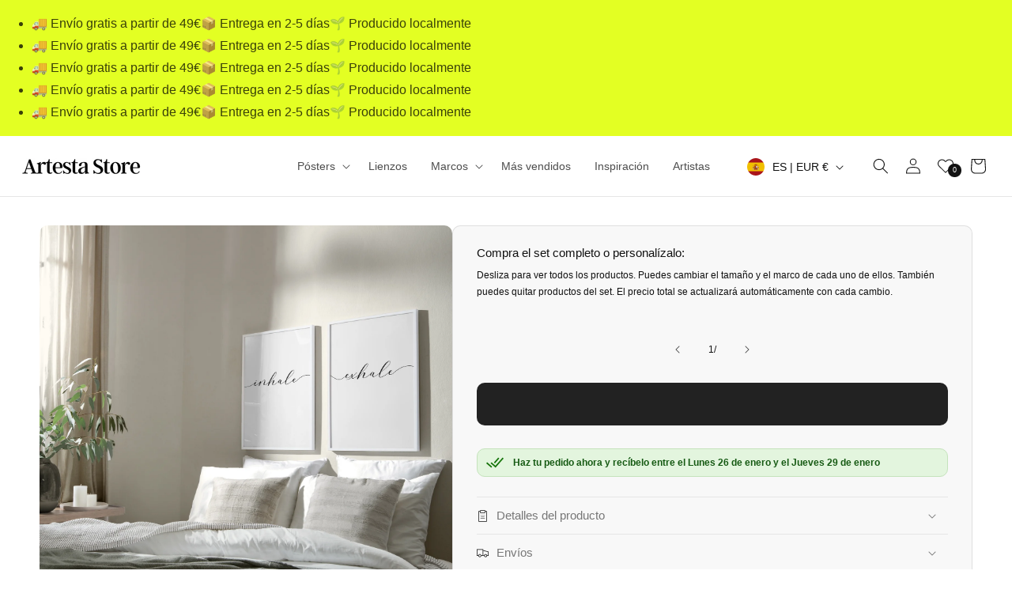

--- FILE ---
content_type: text/html; charset=utf-8
request_url: https://artesta.es/collections/set-237
body_size: 124603
content:
<!doctype html>
<html class="no-js" lang="">
  <head>
    <!-- Google Tag Manager -->
    <script>
      (function(w,d,s,l,i){w[l]=w[l]||[];w[l].push({'gtm.start':
      new Date().getTime(),event:'gtm.js'});var f=d.getElementsByTagName(s)[0],
      j=d.createElement(s),dl=l!='dataLayer'?'&l='+l:'';j.async=true;j.src=
      'https://www.googletagmanager.com/gtm.js?id='+i+dl;f.parentNode.insertBefore(j,f);
      })(window,document,'script','dataLayer','GTM-WVZHMZB');
    </script>
    <!-- End Google Tag Manager -->

    <!-- Global site tag (gtag.js) - Google Ads: 810372059 -->
    <script async src="https://www.googletagmanager.com/gtag/js?id=AW-810372059"></script>
    <script>
      window.dataLayer = window.dataLayer || [];
      function gtag(){dataLayer.push(arguments);}
      gtag('js', new Date());
      gtag('config', 'AW-810372059', {'allow_enhanced_conversions':true});
    </script>
    <meta charset="utf-8">
    <meta http-equiv="X-UA-Compatible" content="IE=edge">
    <meta name="viewport" content="width=device-width,initial-scale=1">
    <meta name="theme-color" content="">
    <meta name="p:domain_verify" content="4d04404a8233919e281ee72eae5a417f">
    <meta name="facebook-domain-verification" content="40n5hpx4enmlrlwcxmbsl18wqhhefq">
    <meta name="google-site-verification" content="F5yom5uhUYhcD9syefcfdiYp7ettp3QNIn1Sg6OM7ao">
    <meta name="p:domain_verify" content="60d205bef5be0662df9cd7ba0abc8103">
    <meta name="facebook-domain-verification" content="py3gevnutpydwqx2vdmpqvfw7zguwe" />
    <link rel="canonical" href="https://artesta.es/collections/set-237">
<link rel="icon" type="image/png" href="//artesta.es/cdn/shop/files/favicon_artesta.png?crop=center&height=32&v=1715596978&width=32"><title>
      SET 237
 &ndash; Artesta</title>

    

    

<meta property="og:site_name" content="Artesta">
<meta property="og:url" content="https://artesta.es/collections/set-237">
<meta property="og:title" content="SET 237">
<meta property="og:type" content="website">
<meta property="og:description" content="¡Compra cuadros, láminas decorativas y pósters online! En Artesta encontrarás colecciones exclusivas para decorar las paredes de tu hogar. Date un paseo por nuestro catálogo y escoge entre cientos de obras con las que dar un toque artístico a los espacios de tu casa."><meta property="og:image" content="http://artesta.es/cdn/shop/collections/set_237.jpg?v=1648203608">
  <meta property="og:image:secure_url" content="https://artesta.es/cdn/shop/collections/set_237.jpg?v=1648203608">
  <meta property="og:image:width" content="1975">
  <meta property="og:image:height" content="2400"><meta name="twitter:card" content="summary_large_image">
<meta name="twitter:title" content="SET 237">
<meta name="twitter:description" content="¡Compra cuadros, láminas decorativas y pósters online! En Artesta encontrarás colecciones exclusivas para decorar las paredes de tu hogar. Date un paseo por nuestro catálogo y escoge entre cientos de obras con las que dar un toque artístico a los espacios de tu casa.">


    <script src="https://ajax.googleapis.com/ajax/libs/jquery/3.7.1/jquery.min.js"></script>

    <script type="text/javascript">
      $(document).ready(function(){
        window.Shopify.loadFeatures(
         [
           {
             name: 'consent-tracking-api',
             version: '0.1',
           },
         ],
         error => {
           if (error) {
             // Rescue error
           }
           // If error is false, the API has loaded and ready to use!
         },
        );
      // Temporal hack
            window.Shopify.customerPrivacy.setTrackingConsent(
              {
                "analytics":    true,
                "marketing":    true,
                "preferences":  true,
                "sale_of_data": true,
              },
              () =>{ console.log("Consent captured"); console.log(window.Shopify.customerPrivacy.currentVisitorConsent())}
            );

      // check consent
      console.log("preferences procesing:" + window.Shopify.customerPrivacy.preferencesProcessingAllowed());
      console.log("analytics procesing:" + window.Shopify.customerPrivacy.analyticsProcessingAllowed());
      console.log("marketing procesing:" + window.Shopify.customerPrivacy.marketingAllowed());
      console.log("saleofdata procesing:" + window.Shopify.customerPrivacy.saleOfDataAllowed());
      });
    </script>

    <script src="//artesta.es/cdn/shop/t/25/assets/constants.js?v=58251544750838685771709023003" defer="defer"></script>
    <script src="//artesta.es/cdn/shop/t/25/assets/pubsub.js?v=158357773527763999511709023003" defer="defer"></script>
    <script src="//artesta.es/cdn/shop/t/25/assets/global.js?v=124340883853109818471763040636" defer="defer"></script>
    <script src="//artesta.es/cdn/shop/t/25/assets/wishlist.js?v=20111515046286472701762199930"></script><script>
      (function(w,d,t,r,u){var f,n,i;w[u]=w[u]||[],f=function(){var o={ti:"134606809"};o.q=w[u],w[u]=new UET(o),w[u].push("pageLoad")},n=d.createElement(t),n.src=r,n.async=1,n.onload=n.onreadystatechange=function(){var s=this.readyState;s&&s!=="loaded"&&s!=="complete"||(f(),n.onload=n.onreadystatechange=null)},i=d.getElementsByTagName(t)[0],i.parentNode.insertBefore(n,i)})(window,document,"script","//bat.bing.com/bat.js","uetq");
    </script>

    
    
    <script
      id="sections-script"
      data-sections="header"
      defer="defer"
      src="/cdn/shop/t/25/compiled_assets/scripts.js?48451"
    ></script>

    <script>window.performance && window.performance.mark && window.performance.mark('shopify.content_for_header.start');</script><meta name="google-site-verification" content="F5yom5uhUYhcD9syefcfdiYp7ettp3QNIn1Sg6OM7ao">
<meta id="shopify-digital-wallet" name="shopify-digital-wallet" content="/751927347/digital_wallets/dialog">
<meta name="shopify-checkout-api-token" content="3a6c67aa864aec7ad936ca95a66ac1b9">
<meta id="in-context-paypal-metadata" data-shop-id="751927347" data-venmo-supported="false" data-environment="production" data-locale="es_ES" data-paypal-v4="true" data-currency="EUR">
<link rel="alternate" type="application/atom+xml" title="Feed" href="/collections/set-237.atom" />
<link rel="alternate" hreflang="x-default" href="https://artesta.es/collections/set-237">
<link rel="alternate" hreflang="es" href="https://artesta.es/collections/set-237">
<link rel="alternate" hreflang="it-IT" href="https://artesta.it/collections/set-237">
<link rel="alternate" hreflang="de-DE" href="https://artesta.de/collections/set-237">
<link rel="alternate" hreflang="fr-FR" href="https://artesta.fr/collections/set-237">
<link rel="alternate" hreflang="en-BE" href="https://artesta.co/collections/set-237">
<link rel="alternate" hreflang="en-CZ" href="https://artesta.co/collections/set-237">
<link rel="alternate" hreflang="en-DK" href="https://artesta.co/collections/set-237">
<link rel="alternate" hreflang="en-IE" href="https://artesta.co/collections/set-237">
<link rel="alternate" hreflang="en-LU" href="https://artesta.co/collections/set-237">
<link rel="alternate" hreflang="en-PT" href="https://artesta.co/collections/set-237">
<link rel="alternate" hreflang="en-SE" href="https://artesta.co/collections/set-237">
<link rel="alternate" hreflang="en-NL" href="https://artesta.co/collections/set-237">
<link rel="alternate" hreflang="de-AT" href="https://artesta.at/collections/set-237">
<link rel="alternate" hreflang="en-US" href="https://artesta.us/collections/set-237">
<link rel="alternate" hreflang="en-GB" href="https://artesta.co.uk/collections/set-237">
<link rel="alternate" type="application/json+oembed" href="https://artesta.es/collections/set-237.oembed">
<script async="async" src="/checkouts/internal/preloads.js?locale=es-ES"></script>
<link rel="preconnect" href="https://shop.app" crossorigin="anonymous">
<script async="async" src="https://shop.app/checkouts/internal/preloads.js?locale=es-ES&shop_id=751927347" crossorigin="anonymous"></script>
<script id="apple-pay-shop-capabilities" type="application/json">{"shopId":751927347,"countryCode":"ES","currencyCode":"EUR","merchantCapabilities":["supports3DS"],"merchantId":"gid:\/\/shopify\/Shop\/751927347","merchantName":"Artesta","requiredBillingContactFields":["postalAddress","email","phone"],"requiredShippingContactFields":["postalAddress","email","phone"],"shippingType":"shipping","supportedNetworks":["visa","maestro","masterCard"],"total":{"type":"pending","label":"Artesta","amount":"1.00"},"shopifyPaymentsEnabled":true,"supportsSubscriptions":true}</script>
<script id="shopify-features" type="application/json">{"accessToken":"3a6c67aa864aec7ad936ca95a66ac1b9","betas":["rich-media-storefront-analytics"],"domain":"artesta.es","predictiveSearch":true,"shopId":751927347,"locale":"es"}</script>
<script>var Shopify = Shopify || {};
Shopify.shop = "artesta.myshopify.com";
Shopify.locale = "es";
Shopify.currency = {"active":"EUR","rate":"1.0"};
Shopify.country = "ES";
Shopify.theme = {"name":"Artesta 2.0","id":159468781906,"schema_name":"Dawn","schema_version":"13.0.1","theme_store_id":887,"role":"main"};
Shopify.theme.handle = "null";
Shopify.theme.style = {"id":null,"handle":null};
Shopify.cdnHost = "artesta.es/cdn";
Shopify.routes = Shopify.routes || {};
Shopify.routes.root = "/";</script>
<script type="module">!function(o){(o.Shopify=o.Shopify||{}).modules=!0}(window);</script>
<script>!function(o){function n(){var o=[];function n(){o.push(Array.prototype.slice.apply(arguments))}return n.q=o,n}var t=o.Shopify=o.Shopify||{};t.loadFeatures=n(),t.autoloadFeatures=n()}(window);</script>
<script>
  window.ShopifyPay = window.ShopifyPay || {};
  window.ShopifyPay.apiHost = "shop.app\/pay";
  window.ShopifyPay.redirectState = null;
</script>
<script id="shop-js-analytics" type="application/json">{"pageType":"collection"}</script>
<script defer="defer" async type="module" src="//artesta.es/cdn/shopifycloud/shop-js/modules/v2/client.init-shop-cart-sync_2Gr3Q33f.es.esm.js"></script>
<script defer="defer" async type="module" src="//artesta.es/cdn/shopifycloud/shop-js/modules/v2/chunk.common_noJfOIa7.esm.js"></script>
<script defer="defer" async type="module" src="//artesta.es/cdn/shopifycloud/shop-js/modules/v2/chunk.modal_Deo2FJQo.esm.js"></script>
<script type="module">
  await import("//artesta.es/cdn/shopifycloud/shop-js/modules/v2/client.init-shop-cart-sync_2Gr3Q33f.es.esm.js");
await import("//artesta.es/cdn/shopifycloud/shop-js/modules/v2/chunk.common_noJfOIa7.esm.js");
await import("//artesta.es/cdn/shopifycloud/shop-js/modules/v2/chunk.modal_Deo2FJQo.esm.js");

  window.Shopify.SignInWithShop?.initShopCartSync?.({"fedCMEnabled":true,"windoidEnabled":true});

</script>
<script>
  window.Shopify = window.Shopify || {};
  if (!window.Shopify.featureAssets) window.Shopify.featureAssets = {};
  window.Shopify.featureAssets['shop-js'] = {"shop-cart-sync":["modules/v2/client.shop-cart-sync_CLKquFP5.es.esm.js","modules/v2/chunk.common_noJfOIa7.esm.js","modules/v2/chunk.modal_Deo2FJQo.esm.js"],"init-fed-cm":["modules/v2/client.init-fed-cm_UIHl99eI.es.esm.js","modules/v2/chunk.common_noJfOIa7.esm.js","modules/v2/chunk.modal_Deo2FJQo.esm.js"],"shop-cash-offers":["modules/v2/client.shop-cash-offers_CmfU17z0.es.esm.js","modules/v2/chunk.common_noJfOIa7.esm.js","modules/v2/chunk.modal_Deo2FJQo.esm.js"],"shop-login-button":["modules/v2/client.shop-login-button_TNcmr2ON.es.esm.js","modules/v2/chunk.common_noJfOIa7.esm.js","modules/v2/chunk.modal_Deo2FJQo.esm.js"],"pay-button":["modules/v2/client.pay-button_Bev6HBFS.es.esm.js","modules/v2/chunk.common_noJfOIa7.esm.js","modules/v2/chunk.modal_Deo2FJQo.esm.js"],"shop-button":["modules/v2/client.shop-button_D1FAYBb2.es.esm.js","modules/v2/chunk.common_noJfOIa7.esm.js","modules/v2/chunk.modal_Deo2FJQo.esm.js"],"avatar":["modules/v2/client.avatar_BTnouDA3.es.esm.js"],"init-windoid":["modules/v2/client.init-windoid_DEZXpPDW.es.esm.js","modules/v2/chunk.common_noJfOIa7.esm.js","modules/v2/chunk.modal_Deo2FJQo.esm.js"],"init-shop-for-new-customer-accounts":["modules/v2/client.init-shop-for-new-customer-accounts_BplbpZyb.es.esm.js","modules/v2/client.shop-login-button_TNcmr2ON.es.esm.js","modules/v2/chunk.common_noJfOIa7.esm.js","modules/v2/chunk.modal_Deo2FJQo.esm.js"],"init-shop-email-lookup-coordinator":["modules/v2/client.init-shop-email-lookup-coordinator_HqkMc84a.es.esm.js","modules/v2/chunk.common_noJfOIa7.esm.js","modules/v2/chunk.modal_Deo2FJQo.esm.js"],"init-shop-cart-sync":["modules/v2/client.init-shop-cart-sync_2Gr3Q33f.es.esm.js","modules/v2/chunk.common_noJfOIa7.esm.js","modules/v2/chunk.modal_Deo2FJQo.esm.js"],"shop-toast-manager":["modules/v2/client.shop-toast-manager_SugAQS8a.es.esm.js","modules/v2/chunk.common_noJfOIa7.esm.js","modules/v2/chunk.modal_Deo2FJQo.esm.js"],"init-customer-accounts":["modules/v2/client.init-customer-accounts_fxIyJgvX.es.esm.js","modules/v2/client.shop-login-button_TNcmr2ON.es.esm.js","modules/v2/chunk.common_noJfOIa7.esm.js","modules/v2/chunk.modal_Deo2FJQo.esm.js"],"init-customer-accounts-sign-up":["modules/v2/client.init-customer-accounts-sign-up_DnItKKRk.es.esm.js","modules/v2/client.shop-login-button_TNcmr2ON.es.esm.js","modules/v2/chunk.common_noJfOIa7.esm.js","modules/v2/chunk.modal_Deo2FJQo.esm.js"],"shop-follow-button":["modules/v2/client.shop-follow-button_Bfwbpk3m.es.esm.js","modules/v2/chunk.common_noJfOIa7.esm.js","modules/v2/chunk.modal_Deo2FJQo.esm.js"],"checkout-modal":["modules/v2/client.checkout-modal_BA6xEtNy.es.esm.js","modules/v2/chunk.common_noJfOIa7.esm.js","modules/v2/chunk.modal_Deo2FJQo.esm.js"],"shop-login":["modules/v2/client.shop-login_D2RP8Rbe.es.esm.js","modules/v2/chunk.common_noJfOIa7.esm.js","modules/v2/chunk.modal_Deo2FJQo.esm.js"],"lead-capture":["modules/v2/client.lead-capture_Dq1M6aah.es.esm.js","modules/v2/chunk.common_noJfOIa7.esm.js","modules/v2/chunk.modal_Deo2FJQo.esm.js"],"payment-terms":["modules/v2/client.payment-terms_DYWUeaxY.es.esm.js","modules/v2/chunk.common_noJfOIa7.esm.js","modules/v2/chunk.modal_Deo2FJQo.esm.js"]};
</script>
<script>(function() {
  var isLoaded = false;
  function asyncLoad() {
    if (isLoaded) return;
    isLoaded = true;
    var urls = ["https:\/\/chimpstatic.com\/mcjs-connected\/js\/users\/8ee20dbb99494871946b7f81f\/66c30977412c5460936540f01.js?shop=artesta.myshopify.com","https:\/\/s3.eu-west-1.amazonaws.com\/production-klarna-il-shopify-osm\/2faf38f63717ad8fdd681dd9c7c7ec63c64e05da\/artesta.myshopify.com-1715638470952.js?shop=artesta.myshopify.com","https:\/\/script.pop-convert.com\/new-micro\/production.pc.min.js?unique_id=artesta.myshopify.com\u0026shop=artesta.myshopify.com","https:\/\/cdn.s3.pop-convert.com\/pcjs.production.min.js?unique_id=artesta.myshopify.com\u0026shop=artesta.myshopify.com"];
    for (var i = 0; i < urls.length; i++) {
      var s = document.createElement('script');
      s.type = 'text/javascript';
      s.async = true;
      s.src = urls[i];
      var x = document.getElementsByTagName('script')[0];
      x.parentNode.insertBefore(s, x);
    }
  };
  if(window.attachEvent) {
    window.attachEvent('onload', asyncLoad);
  } else {
    window.addEventListener('load', asyncLoad, false);
  }
})();</script>
<script id="__st">var __st={"a":751927347,"offset":3600,"reqid":"1e94eaf4-dc4f-41cc-9918-d37df7a15252-1769051980","pageurl":"artesta.es\/collections\/set-237","u":"a1db892afaaf","p":"collection","rtyp":"collection","rid":262676414535};</script>
<script>window.ShopifyPaypalV4VisibilityTracking = true;</script>
<script id="captcha-bootstrap">!function(){'use strict';const t='contact',e='account',n='new_comment',o=[[t,t],['blogs',n],['comments',n],[t,'customer']],c=[[e,'customer_login'],[e,'guest_login'],[e,'recover_customer_password'],[e,'create_customer']],r=t=>t.map((([t,e])=>`form[action*='/${t}']:not([data-nocaptcha='true']) input[name='form_type'][value='${e}']`)).join(','),a=t=>()=>t?[...document.querySelectorAll(t)].map((t=>t.form)):[];function s(){const t=[...o],e=r(t);return a(e)}const i='password',u='form_key',d=['recaptcha-v3-token','g-recaptcha-response','h-captcha-response',i],f=()=>{try{return window.sessionStorage}catch{return}},m='__shopify_v',_=t=>t.elements[u];function p(t,e,n=!1){try{const o=window.sessionStorage,c=JSON.parse(o.getItem(e)),{data:r}=function(t){const{data:e,action:n}=t;return t[m]||n?{data:e,action:n}:{data:t,action:n}}(c);for(const[e,n]of Object.entries(r))t.elements[e]&&(t.elements[e].value=n);n&&o.removeItem(e)}catch(o){console.error('form repopulation failed',{error:o})}}const l='form_type',E='cptcha';function T(t){t.dataset[E]=!0}const w=window,h=w.document,L='Shopify',v='ce_forms',y='captcha';let A=!1;((t,e)=>{const n=(g='f06e6c50-85a8-45c8-87d0-21a2b65856fe',I='https://cdn.shopify.com/shopifycloud/storefront-forms-hcaptcha/ce_storefront_forms_captcha_hcaptcha.v1.5.2.iife.js',D={infoText:'Protegido por hCaptcha',privacyText:'Privacidad',termsText:'Términos'},(t,e,n)=>{const o=w[L][v],c=o.bindForm;if(c)return c(t,g,e,D).then(n);var r;o.q.push([[t,g,e,D],n]),r=I,A||(h.body.append(Object.assign(h.createElement('script'),{id:'captcha-provider',async:!0,src:r})),A=!0)});var g,I,D;w[L]=w[L]||{},w[L][v]=w[L][v]||{},w[L][v].q=[],w[L][y]=w[L][y]||{},w[L][y].protect=function(t,e){n(t,void 0,e),T(t)},Object.freeze(w[L][y]),function(t,e,n,w,h,L){const[v,y,A,g]=function(t,e,n){const i=e?o:[],u=t?c:[],d=[...i,...u],f=r(d),m=r(i),_=r(d.filter((([t,e])=>n.includes(e))));return[a(f),a(m),a(_),s()]}(w,h,L),I=t=>{const e=t.target;return e instanceof HTMLFormElement?e:e&&e.form},D=t=>v().includes(t);t.addEventListener('submit',(t=>{const e=I(t);if(!e)return;const n=D(e)&&!e.dataset.hcaptchaBound&&!e.dataset.recaptchaBound,o=_(e),c=g().includes(e)&&(!o||!o.value);(n||c)&&t.preventDefault(),c&&!n&&(function(t){try{if(!f())return;!function(t){const e=f();if(!e)return;const n=_(t);if(!n)return;const o=n.value;o&&e.removeItem(o)}(t);const e=Array.from(Array(32),(()=>Math.random().toString(36)[2])).join('');!function(t,e){_(t)||t.append(Object.assign(document.createElement('input'),{type:'hidden',name:u})),t.elements[u].value=e}(t,e),function(t,e){const n=f();if(!n)return;const o=[...t.querySelectorAll(`input[type='${i}']`)].map((({name:t})=>t)),c=[...d,...o],r={};for(const[a,s]of new FormData(t).entries())c.includes(a)||(r[a]=s);n.setItem(e,JSON.stringify({[m]:1,action:t.action,data:r}))}(t,e)}catch(e){console.error('failed to persist form',e)}}(e),e.submit())}));const S=(t,e)=>{t&&!t.dataset[E]&&(n(t,e.some((e=>e===t))),T(t))};for(const o of['focusin','change'])t.addEventListener(o,(t=>{const e=I(t);D(e)&&S(e,y())}));const B=e.get('form_key'),M=e.get(l),P=B&&M;t.addEventListener('DOMContentLoaded',(()=>{const t=y();if(P)for(const e of t)e.elements[l].value===M&&p(e,B);[...new Set([...A(),...v().filter((t=>'true'===t.dataset.shopifyCaptcha))])].forEach((e=>S(e,t)))}))}(h,new URLSearchParams(w.location.search),n,t,e,['guest_login'])})(!1,!0)}();</script>
<script integrity="sha256-4kQ18oKyAcykRKYeNunJcIwy7WH5gtpwJnB7kiuLZ1E=" data-source-attribution="shopify.loadfeatures" defer="defer" src="//artesta.es/cdn/shopifycloud/storefront/assets/storefront/load_feature-a0a9edcb.js" crossorigin="anonymous"></script>
<script crossorigin="anonymous" defer="defer" src="//artesta.es/cdn/shopifycloud/storefront/assets/shopify_pay/storefront-65b4c6d7.js?v=20250812"></script>
<script data-source-attribution="shopify.dynamic_checkout.dynamic.init">var Shopify=Shopify||{};Shopify.PaymentButton=Shopify.PaymentButton||{isStorefrontPortableWallets:!0,init:function(){window.Shopify.PaymentButton.init=function(){};var t=document.createElement("script");t.src="https://artesta.es/cdn/shopifycloud/portable-wallets/latest/portable-wallets.es.js",t.type="module",document.head.appendChild(t)}};
</script>
<script data-source-attribution="shopify.dynamic_checkout.buyer_consent">
  function portableWalletsHideBuyerConsent(e){var t=document.getElementById("shopify-buyer-consent"),n=document.getElementById("shopify-subscription-policy-button");t&&n&&(t.classList.add("hidden"),t.setAttribute("aria-hidden","true"),n.removeEventListener("click",e))}function portableWalletsShowBuyerConsent(e){var t=document.getElementById("shopify-buyer-consent"),n=document.getElementById("shopify-subscription-policy-button");t&&n&&(t.classList.remove("hidden"),t.removeAttribute("aria-hidden"),n.addEventListener("click",e))}window.Shopify?.PaymentButton&&(window.Shopify.PaymentButton.hideBuyerConsent=portableWalletsHideBuyerConsent,window.Shopify.PaymentButton.showBuyerConsent=portableWalletsShowBuyerConsent);
</script>
<script data-source-attribution="shopify.dynamic_checkout.cart.bootstrap">document.addEventListener("DOMContentLoaded",(function(){function t(){return document.querySelector("shopify-accelerated-checkout-cart, shopify-accelerated-checkout")}if(t())Shopify.PaymentButton.init();else{new MutationObserver((function(e,n){t()&&(Shopify.PaymentButton.init(),n.disconnect())})).observe(document.body,{childList:!0,subtree:!0})}}));
</script>
<script id='scb4127' type='text/javascript' async='' src='https://artesta.es/cdn/shopifycloud/privacy-banner/storefront-banner.js'></script><link id="shopify-accelerated-checkout-styles" rel="stylesheet" media="screen" href="https://artesta.es/cdn/shopifycloud/portable-wallets/latest/accelerated-checkout-backwards-compat.css" crossorigin="anonymous">
<style id="shopify-accelerated-checkout-cart">
        #shopify-buyer-consent {
  margin-top: 1em;
  display: inline-block;
  width: 100%;
}

#shopify-buyer-consent.hidden {
  display: none;
}

#shopify-subscription-policy-button {
  background: none;
  border: none;
  padding: 0;
  text-decoration: underline;
  font-size: inherit;
  cursor: pointer;
}

#shopify-subscription-policy-button::before {
  box-shadow: none;
}

      </style>
<script id="sections-script" data-sections="header" defer="defer" src="//artesta.es/cdn/shop/t/25/compiled_assets/scripts.js?v=62044"></script>
<script>window.performance && window.performance.mark && window.performance.mark('shopify.content_for_header.end');</script>


    <style data-shopify>
      
      
      
      
      


      
        :root,
        .color-background-1 {
          --color-background: 255,255,255;
        
          --gradient-background: #ffffff;
        

        

        --color-foreground: 18,18,18;
        --color-background-contrast: 191,191,191;
        --color-shadow: 18,18,18;
        --color-button: 18,18,18;
        --color-button-text: 255,255,255;
        --color-secondary-button: 255,255,255;
        --color-secondary-button-text: 18,18,18;
        --color-link: 18,18,18;
        --color-badge-foreground: 18,18,18;
        --color-badge-background: 255,255,255;
        --color-badge-border: 18,18,18;
        --payment-terms-background-color: rgb(255 255 255);
      }
      
        
        .color-background-2 {
          --color-background: 243,243,243;
        
          --gradient-background: #f3f3f3;
        

        

        --color-foreground: 18,18,18;
        --color-background-contrast: 179,179,179;
        --color-shadow: 18,18,18;
        --color-button: 18,18,18;
        --color-button-text: 243,243,243;
        --color-secondary-button: 243,243,243;
        --color-secondary-button-text: 18,18,18;
        --color-link: 18,18,18;
        --color-badge-foreground: 18,18,18;
        --color-badge-background: 243,243,243;
        --color-badge-border: 18,18,18;
        --payment-terms-background-color: rgb(243 243 243);
      }
      
        
        .color-inverse {
          --color-background: 120,0,0;
        
          --gradient-background: #780000;
        

        

        --color-foreground: 255,255,255;
        --color-background-contrast: 146,0,0;
        --color-shadow: 18,18,18;
        --color-button: 255,255,255;
        --color-button-text: 0,0,0;
        --color-secondary-button: 120,0,0;
        --color-secondary-button-text: 255,255,255;
        --color-link: 255,255,255;
        --color-badge-foreground: 255,255,255;
        --color-badge-background: 120,0,0;
        --color-badge-border: 255,255,255;
        --payment-terms-background-color: rgb(120 0 0);
      }
      
        
        .color-accent-1 {
          --color-background: 18,18,18;
        
          --gradient-background: #121212;
        

        

        --color-foreground: 255,255,255;
        --color-background-contrast: 146,146,146;
        --color-shadow: 18,18,18;
        --color-button: 255,255,255;
        --color-button-text: 18,18,18;
        --color-secondary-button: 18,18,18;
        --color-secondary-button-text: 255,255,255;
        --color-link: 255,255,255;
        --color-badge-foreground: 255,255,255;
        --color-badge-background: 18,18,18;
        --color-badge-border: 255,255,255;
        --payment-terms-background-color: rgb(18 18 18);
      }
      
        
        .color-accent-2 {
          --color-background: 227,255,35;
        
          --gradient-background: #e3ff23;
        

        

        --color-foreground: 0,0,0;
        --color-background-contrast: 142,163,0;
        --color-shadow: 18,18,18;
        --color-button: 255,255,255;
        --color-button-text: 5,67,0;
        --color-secondary-button: 227,255,35;
        --color-secondary-button-text: 255,255,255;
        --color-link: 255,255,255;
        --color-badge-foreground: 0,0,0;
        --color-badge-background: 227,255,35;
        --color-badge-border: 0,0,0;
        --payment-terms-background-color: rgb(227 255 35);
      }
      

      body, .color-background-1, .color-background-2, .color-inverse, .color-accent-1, .color-accent-2 {
        color: rgba(var(--color-foreground), 0.75);
        background-color: rgb(var(--color-background));
      }

      :root {
        --font-body-family: "system_ui", -apple-system, 'Segoe UI', Roboto, 'Helvetica Neue', 'Noto Sans', 'Liberation Sans', Arial, sans-serif, 'Apple Color Emoji', 'Segoe UI Emoji', 'Segoe UI Symbol', 'Noto Color Emoji';
        --font-body-style: normal;
        --font-body-weight: 400;
        --font-body-weight-bold: 700;

        --font-heading-family: "New York", Iowan Old Style, Apple Garamond, Baskerville, Times New Roman, Droid Serif, Times, Source Serif Pro, serif, Apple Color Emoji, Segoe UI Emoji, Segoe UI Symbol;
        --font-heading-style: normal;
        --font-heading-weight: 400;

        --font-body-scale: 1.0;
        --font-heading-scale: 1.0;

        --media-padding: px;
        --media-border-opacity: 0.05;
        --media-border-width: 1px;
        --media-radius: 0px;
        --media-shadow-opacity: 0.0;
        --media-shadow-horizontal-offset: 0px;
        --media-shadow-vertical-offset: 4px;
        --media-shadow-blur-radius: 5px;
        --media-shadow-visible: 0;

        --page-width: 140rem;
        --page-width-margin: 0rem;

        --product-card-image-padding: 0.0rem;
        --product-card-corner-radius: 0.2rem;
        --product-card-text-alignment: left;
        --product-card-border-width: 0.0rem;
        --product-card-border-opacity: 0.0;
        --product-card-shadow-opacity: 0.4;
        --product-card-shadow-visible: 1;
        --product-card-shadow-horizontal-offset: 0.8rem;
        --product-card-shadow-vertical-offset: 0.6rem;
        --product-card-shadow-blur-radius: 0.7rem;

        --collection-card-image-padding: 0.0rem;
        --collection-card-corner-radius: 0.0rem;
        --collection-card-text-alignment: left;
        --collection-card-border-width: 0.0rem;
        --collection-card-border-opacity: 0.1;
        --collection-card-shadow-opacity: 0.0;
        --collection-card-shadow-visible: 0;
        --collection-card-shadow-horizontal-offset: 0.0rem;
        --collection-card-shadow-vertical-offset: 0.4rem;
        --collection-card-shadow-blur-radius: 0.5rem;

        --blog-card-image-padding: 0.0rem;
        --blog-card-corner-radius: 0.0rem;
        --blog-card-text-alignment: left;
        --blog-card-border-width: 0.0rem;
        --blog-card-border-opacity: 0.1;
        --blog-card-shadow-opacity: 0.0;
        --blog-card-shadow-visible: 0;
        --blog-card-shadow-horizontal-offset: 0.0rem;
        --blog-card-shadow-vertical-offset: 0.4rem;
        --blog-card-shadow-blur-radius: 0.5rem;

        --badge-corner-radius: 4.0rem;

        --popup-border-width: 1px;
        --popup-border-opacity: 0.1;
        --popup-corner-radius: 0px;
        --popup-shadow-opacity: 0.05;
        --popup-shadow-horizontal-offset: 0px;
        --popup-shadow-vertical-offset: 4px;
        --popup-shadow-blur-radius: 5px;

        --drawer-border-width: 1px;
        --drawer-border-opacity: 0.1;
        --drawer-shadow-opacity: 0.0;
        --drawer-shadow-horizontal-offset: 0px;
        --drawer-shadow-vertical-offset: 4px;
        --drawer-shadow-blur-radius: 5px;

        --spacing-sections-desktop: 0px;
        --spacing-sections-mobile: 0px;

        --grid-desktop-vertical-spacing: 40px;
        --grid-desktop-horizontal-spacing: 40px;
        --grid-mobile-vertical-spacing: 20px;
        --grid-mobile-horizontal-spacing: 20px;

        --text-boxes-border-opacity: 0.1;
        --text-boxes-border-width: 0px;
        --text-boxes-radius: 0px;
        --text-boxes-shadow-opacity: 0.0;
        --text-boxes-shadow-visible: 0;
        --text-boxes-shadow-horizontal-offset: 0px;
        --text-boxes-shadow-vertical-offset: 4px;
        --text-boxes-shadow-blur-radius: 5px;

        --buttons-radius: 16px;
        --buttons-radius-outset: 17px;
        --buttons-border-width: 1px;
        --buttons-border-opacity: 1.0;
        --buttons-shadow-opacity: 0.0;
        --buttons-shadow-visible: 0;
        --buttons-shadow-horizontal-offset: 0px;
        --buttons-shadow-vertical-offset: 2px;
        --buttons-shadow-blur-radius: 5px;
        --buttons-border-offset: 0.3px;

        --inputs-radius: 0px;
        --inputs-border-width: 1px;
        --inputs-border-opacity: 0.55;
        --inputs-shadow-opacity: 0.0;
        --inputs-shadow-horizontal-offset: 0px;
        --inputs-margin-offset: 0px;
        --inputs-shadow-vertical-offset: 4px;
        --inputs-shadow-blur-radius: 5px;
        --inputs-radius-outset: 0px;

        --variant-pills-radius: 40px;
        --variant-pills-border-width: 1px;
        --variant-pills-border-opacity: 0.55;
        --variant-pills-shadow-opacity: 0.0;
        --variant-pills-shadow-horizontal-offset: 0px;
        --variant-pills-shadow-vertical-offset: 4px;
        --variant-pills-shadow-blur-radius: 5px;

        --variant-surface-size: 70px;
        --variant-surface-radius: 8%;
      }

      *,
      *::before,
      *::after {
        box-sizing: inherit;
      }

      html {
        box-sizing: border-box;
        font-size: calc(var(--font-body-scale) * 62.5%);
        height: 100%;
      }

      body {
        display: grid;
        grid-template-rows: auto auto 1fr auto;
        grid-template-columns: 100%;
        min-height: 100%;
        margin: 0;
        font-size: 1.5rem;
        letter-spacing: 0px;
        line-height: calc(1 + 0.8 / var(--font-body-scale));
        font-family: var(--font-body-family);
        font-style: var(--font-body-style);
        font-weight: var(--font-body-weight);
      }

      @media screen and (min-width: 750px) {
        body {
          font-size: 1.6rem;
        }
      }
      shopify-forms-embed[id*='app-embed-container-'] {
        display: none !important;
      }
      shopify-forms-embed#app-embed-container-109650 {
        display: block !important;
      }
    </style>

    <link href="//artesta.es/cdn/shop/t/25/assets/base.css?v=1873469617349825141764542715" rel="stylesheet" type="text/css" media="all" />
<link href="//artesta.es/cdn/shop/t/25/assets/component-localization-form.css?v=98112708636168455091715262379" rel="stylesheet" type="text/css" media="all" />
      <script src="//artesta.es/cdn/shop/t/25/assets/localization-form.js?v=140766558074592706671722324014" defer="defer"></script><link
        rel="stylesheet"
        href="//artesta.es/cdn/shop/t/25/assets/component-predictive-search.css?v=7523577402962153721715194410"
        media="print"
        onload="this.media='all'"
      ><script>
      document.documentElement.className = document.documentElement.className.replace('no-js', 'js');
      if (Shopify.designMode) {
        document.documentElement.classList.add('shopify-design-mode');
      }
    </script>
    

    <!-- Hotjar Tracking Code for https://artesta.es -->
    <script>
      (function(h,o,t,j,a,r){
          h.hj=h.hj||function(){(h.hj.q=h.hj.q||[]).push(arguments)};
          h._hjSettings={hjid:3297351,hjsv:6};
          a=o.getElementsByTagName('head')[0];
          r=o.createElement('script');r.async=1;
          r.src=t+h._hjSettings.hjid+j+h._hjSettings.hjsv;
          a.appendChild(r);
      })(window,document,'https://static.hotjar.com/c/hotjar-','.js?sv=');
    </script>
  <!-- BEGIN app block: shopify://apps/hulk-form-builder/blocks/app-embed/b6b8dd14-356b-4725-a4ed-77232212b3c3 --><!-- BEGIN app snippet: hulkapps-formbuilder-theme-ext --><script type="text/javascript">
  
  if (typeof window.formbuilder_customer != "object") {
        window.formbuilder_customer = {}
  }

  window.hulkFormBuilder = {
    form_data: {"form_yqThH2qbYDfnycnMfV4XfQ":{"uuid":"yqThH2qbYDfnycnMfV4XfQ","form_name":"Collabs ES","form_data":{"div_back_gradient_1":"#fffde1","div_back_gradient_2":"#ebffdc","back_color":"#ffffff","form_title":"\u003ch3\u003e\u0026iquest;Colaboramos?\u003c\/h3\u003e\n","form_submit":"Enviar","after_submit":"hideAndmessage","after_submit_msg":"\u003cp\u003e\u0026iexcl;Gracias por tu mensaje!\u0026nbsp;\u003c\/p\u003e\n","captcha_enable":"no","label_style":"inlineLabels","input_border_radius":"4","back_type":"gradient","input_back_color":"#fff","input_back_color_hover":"#fff","back_shadow":"softLightShadow","label_font_clr":"#000000","input_font_clr":"#000000","button_align":"fullBtn","button_clr":"#ffffff","button_back_clr":"#000000","button_border_radius":"10","form_width":"80%","form_border_size":0,"form_border_clr":"#545454","form_border_radius":"30","label_font_size":"14","input_font_size":"12","button_font_size":"16","form_padding":"35","input_border_color":"#e5e5e5","input_border_color_hover":"#d4d4d4","btn_border_clr":"transparent","btn_border_size":"10","form_name":"Collabs ES","":"info@artestastore.com","form_emails":"info@artestastore.com,raul@artestastore.com,collabs@artestastore.com,asebastia@artestastore.com","admin_email_subject":"Mail de colaboración (artesta.es)","admin_email_message":"Hi [first-name of store owner],\u003cbr\u003eSomeone just submitted a response to your form.\u003cbr\u003ePlease find the details below:","form_description":"","label_fonts_type":"System Fonts","label_system_font_family":"Helvetica","input_placeholder_clr":"#000000","input_fonts_type":"System Fonts","input_system_font_family":"Helvetica","notification_email_send":true,"formElements":[{"type":"select","position":0,"label":"Soy:","values":"Artista\nInfluencer \/ Digital creator\nEmpresa \/ Profesional\nMedio de comunicación","Conditions":{},"elementCost":{},"required":"yes","page_number":1},{"type":"text","position":1,"label":"Nombre","customClass":"","halfwidth":"yes","Conditions":{"SelectedElemenet":"Soy:","SelectedElemenetCount":0},"required":"yes","page_number":1},{"type":"text","position":2,"label":"Apellido","halfwidth":"yes","Conditions":{},"page_number":1},{"Conditions":{"SelectedElemenet":"Soy:","SelectedElemenetCount":0,"SelectedValue":"Empresa \/ Profesional"},"type":"text","position":3,"label":"Teléfono","halfwidth":"yes","required":"yes","page_number":1},{"Conditions":{"SelectedElemenet":"Soy:","SelectedElemenetCount":0,"SelectedValue":"Empresa \/ Profesional"},"type":"text","position":4,"label":"Nombre de la empresa","required":"yes","halfwidth":"yes","page_number":1},{"type":"email","position":5,"label":"Email","required":"yes","email_confirm":"yes","Conditions":{},"halfwidth":"no","page_number":1},{"Conditions":{"SelectedElemenet":"Soy:","SelectedElemenetCount":0,"SelectedValue":"Artista"},"type":"url","position":6,"label":"Enlace al porfolio:","halfwidth":"no","centerfield":"no","required":"yes","page_number":1},{"type":"textarea","position":7,"label":"Mensaje","required":"no","Conditions":{},"halfwidth":"no","page_number":1}]},"is_spam_form":false,"shop_uuid":"0TKcmnbe_aWG5LJnOFJrog","shop_timezone":"Europe\/Madrid","shop_id":66512,"shop_is_after_submit_enabled":true,"shop_shopify_plan":"professional","shop_shopify_domain":"artesta.myshopify.com","shop_remove_watermark":false,"shop_created_at":"2022-06-01T10:33:55.474-05:00"}},
    shop_data: {"shop_0TKcmnbe_aWG5LJnOFJrog":{"shop_uuid":"0TKcmnbe_aWG5LJnOFJrog","shop_timezone":"Europe\/Madrid","shop_id":66512,"shop_is_after_submit_enabled":true,"shop_shopify_plan":"shopify_plus","shop_shopify_domain":"artesta.myshopify.com","shop_created_at":"2022-06-01T10:33:55.474-05:00","is_skip_metafield":false,"shop_deleted":false,"shop_disabled":false}},
    settings_data: {"shop_settings":{"shop_customise_msgs":[],"default_customise_msgs":{"is_required":"is required","thank_you":"Thank you! The form was submitted successfully.","processing":"Processing...","valid_data":"Please provide valid data","valid_email":"Provide valid email format","valid_tags":"HTML Tags are not allowed","valid_phone":"Provide valid phone number","valid_captcha":"Please provide valid captcha response","valid_url":"Provide valid URL","only_number_alloud":"Provide valid number in","number_less":"must be less than","number_more":"must be more than","image_must_less":"Image must be less than 20MB","image_number":"Images allowed","image_extension":"Invalid extension! Please provide image file","error_image_upload":"Error in image upload. Please try again.","error_file_upload":"Error in file upload. Please try again.","your_response":"Your response","error_form_submit":"Error occur.Please try again after sometime.","email_submitted":"Form with this email is already submitted","invalid_email_by_zerobounce":"The email address you entered appears to be invalid. Please check it and try again.","download_file":"Download file","card_details_invalid":"Your card details are invalid","card_details":"Card details","please_enter_card_details":"Please enter card details","card_number":"Card number","exp_mm":"Exp MM","exp_yy":"Exp YY","crd_cvc":"CVV","payment_value":"Payment amount","please_enter_payment_amount":"Please enter payment amount","address1":"Address line 1","address2":"Address line 2","city":"City","province":"Province","zipcode":"Zip code","country":"Country","blocked_domain":"This form does not accept addresses from","file_must_less":"File must be less than 20MB","file_extension":"Invalid extension! Please provide file","only_file_number_alloud":"files allowed","previous":"Previous","next":"Next","must_have_a_input":"Please enter at least one field.","please_enter_required_data":"Please enter required data","atleast_one_special_char":"Include at least one special character","atleast_one_lowercase_char":"Include at least one lowercase character","atleast_one_uppercase_char":"Include at least one uppercase character","atleast_one_number":"Include at least one number","must_have_8_chars":"Must have 8 characters long","be_between_8_and_12_chars":"Be between 8 and 12 characters long","please_select":"Please Select","phone_submitted":"Form with this phone number is already submitted","user_res_parse_error":"Error while submitting the form","valid_same_values":"values must be same","product_choice_clear_selection":"Clear Selection","picture_choice_clear_selection":"Clear Selection","remove_all_for_file_image_upload":"Remove All","invalid_file_type_for_image_upload":"You can't upload files of this type.","invalid_file_type_for_signature_upload":"You can't upload files of this type.","max_files_exceeded_for_file_upload":"You can not upload any more files.","max_files_exceeded_for_image_upload":"You can not upload any more files.","file_already_exist":"File already uploaded","max_limit_exceed":"You have added the maximum number of text fields.","cancel_upload_for_file_upload":"Cancel upload","cancel_upload_for_image_upload":"Cancel upload","cancel_upload_for_signature_upload":"Cancel upload"},"shop_blocked_domains":[]}},
    features_data: {"shop_plan_features":{"shop_plan_features":["unlimited-forms","full-design-customization","export-form-submissions","multiple-recipients-for-form-submissions","multiple-admin-notifications","enable-captcha","unlimited-file-uploads","save-submitted-form-data","set-auto-response-message","conditional-logic","form-banner","save-as-draft-facility","include-user-response-in-admin-email","disable-form-submission","file-upload"]}},
    shop: null,
    shop_id: null,
    plan_features: null,
    validateDoubleQuotes: false,
    assets: {
      extraFunctions: "https://cdn.shopify.com/extensions/019bb5ee-ec40-7527-955d-c1b8751eb060/form-builder-by-hulkapps-50/assets/extra-functions.js",
      extraStyles: "https://cdn.shopify.com/extensions/019bb5ee-ec40-7527-955d-c1b8751eb060/form-builder-by-hulkapps-50/assets/extra-styles.css",
      bootstrapStyles: "https://cdn.shopify.com/extensions/019bb5ee-ec40-7527-955d-c1b8751eb060/form-builder-by-hulkapps-50/assets/theme-app-extension-bootstrap.css"
    },
    translations: {
      htmlTagNotAllowed: "HTML Tags are not allowed",
      sqlQueryNotAllowed: "SQL Queries are not allowed",
      doubleQuoteNotAllowed: "Double quotes are not allowed",
      vorwerkHttpWwwNotAllowed: "The words \u0026#39;http\u0026#39; and \u0026#39;www\u0026#39; are not allowed. Please remove them and try again.",
      maxTextFieldsReached: "You have added the maximum number of text fields.",
      avoidNegativeWords: "Avoid negative words: Don\u0026#39;t use negative words in your contact message.",
      customDesignOnly: "This form is for custom designs requests. For general inquiries please contact our team at info@stagheaddesigns.com",
      zerobounceApiErrorMsg: "We couldn\u0026#39;t verify your email due to a technical issue. Please try again later.",
    }

  }

  

  window.FbThemeAppExtSettingsHash = {}
  
</script><!-- END app snippet --><!-- END app block --><!-- BEGIN app block: shopify://apps/hulk-discounts/blocks/app-embed/25745434-52e7-4378-88f1-890df18a0110 --><!-- BEGIN app snippet: hulkapps_volume_discount -->
    <script>
      var is_po = false
      if(window.hulkapps != undefined && window.hulkapps != '' ){
        var is_po = window.hulkapps.is_product_option
      }
      
        window.hulkapps = {
          shop_slug: "artesta",
          store_id: "artesta.myshopify.com",
          money_format: "{{amount_with_comma_separator}} €",
          cart: null,
          product: null,
          product_collections: null,
          product_variants: null,
          is_volume_discount: true,
          is_product_option: is_po,
          product_id: null,
          page_type: null,
          po_url: "https://productoption.hulkapps.com",
          vd_url: "https://volumediscount.hulkapps.com",
          vd_proxy_url: "https://artestastore.com",
          customer: null
        }
        

        window.hulkapps.page_type = "cart";
        window.hulkapps.cart = {"note":null,"attributes":{},"original_total_price":0,"total_price":0,"total_discount":0,"total_weight":0.0,"item_count":0,"items":[],"requires_shipping":false,"currency":"EUR","items_subtotal_price":0,"cart_level_discount_applications":[],"checkout_charge_amount":0}
        if (typeof window.hulkapps.cart.items == "object") {
          for (var i=0; i<window.hulkapps.cart.items.length; i++) {
            ["sku", "grams", "vendor", "url", "image", "handle", "requires_shipping", "product_type", "product_description"].map(function(a) {
              delete window.hulkapps.cart.items[i][a]
            })
          }
        }
        window.hulkapps.cart_collections = {}
        window.hulkapps.product_tags = {}
        

      

    </script><!-- END app snippet --><!-- END app block --><!-- BEGIN app block: shopify://apps/cbb-keep-share-cart/blocks/app-embed-block/bcd29b78-3f2c-4a02-a355-b5ba4727a2eb --><script>
    window.codeblackbelt = window.codeblackbelt || {};
    window.codeblackbelt.shop = window.codeblackbelt.shop || 'artesta.myshopify.com';
    </script><script src="//cdn.codeblackbelt.com/widgets/keep-and-share-your-cart/main.min.js?version=2026012204+0100" async></script>
<!-- END app block --><!-- BEGIN app block: shopify://apps/tagfly-tag-manager/blocks/app-embed-block/cc137db9-6e43-4e97-92fc-26c3df1983b0 --><!-- BEGIN app snippet: data -->

<script>
    window.tfAppData = {"app_version":"v2.0","user":{"shop":"artesta.myshopify.com"},"general_setting":{"enabled":true,"enabled_debugger":false},"gtm_config":{"enabled":true,"gtm_id":"GTM-WVZHMZB","events":["cart-view","purchase","collection-list-view","product-add-to-cart","product-cart-ajax","product-remove-from-cart","product-list-view-click","product-detail-view","search-results-list-view","user-data","cart-reconciliation"],"is_enable_consent_mode":true,"consent_mode_done_steps":["setup_gtm_consent_container"],"is_auto_mode":null,"container_id":"","gtm_account_id":"","auto_gtm_id":""},"ga_config":{"ga_id":"G-7CJL0FH28R","enabled":true,"events":[{"name":"page_view","type":"client-side"},{"name":"view_item_list","type":"client-side"},{"name":"select_item","type":"client-side"},{"name":"view_item","type":"client-side"},{"name":"add_to_cart","type":"client-side"},{"name":"view_cart","type":"client-side"},{"name":"begin_checkout","type":"server-side"},{"name":"add_shipping_info","type":"server-side"},{"name":"add_payment_info","type":"server-side"},{"name":"purchase","type":"server-side"},{"name":"remove_from_cart","type":"client-side"},{"name":"view_search_results","type":"client-side"},{"name":"account_sign_up","type":"client-side"},{"name":"login","type":"client-side"},{"name":"email_sign_up","type":"client-side"},{"name":"search","type":"client-side"}],"product_identifier":"product_id","is_draft":false,"allow_quote_snap_to_send_quote_data":null},"fb_config":[{"id":"68763fd64ae5e6b5a137c906","enabled":true,"role":"custom","events":[{"name":"PageView","types":["server-side","client-side"]},{"name":"ViewContent","types":["server-side","client-side"]},{"name":"InitiateCheckout","types":["server-side"]},{"name":"AddToCart","types":["server-side","client-side"]},{"name":"Search","types":["server-side","client-side"]},{"name":"Purchase","types":["server-side"]},{"name":"AddPaymentInfo","types":["server-side"]}],"content_type":"product_group","product_identifier":"product_id","is_draft":false}],"fb_datasets":[{"fb_config_id":"68763fd64ae5e6b5a137c906","enabled":true,"dataset_id":"1774816105960256"}],"tiktok_config":null,"tiktok_pixels":null,"pinterest_config":null,"pinterest_tags":null,"snapchat_config":null,"snapchat_pixels":null,"twitter_config":null,"twitter_pixels":null,"google_ads_config":[{"id":"6867c074271930c41d8132dc","enabled":true,"customer_id":"2733144091","events":[{"name":"purchase","ctId":7200980604,"type":"server-side"},{"name":"view_item","ctId":0,"type":"server-side"},{"name":"begin_checkout","ctId":7200980610,"type":"server-side"},{"name":"add_to_cart","ctId":7200634721,"type":"server-side"},{"name":"new_customer_purchase","ctId":7200819595,"type":"server-side"},{"name":"returning_customer_purchase","ctId":7200978423,"type":"server-side"}],"remarketing_events":null,"conversion_tracking_id":""}],"event_builders":null}
    window.tfCart = {"note":null,"attributes":{},"original_total_price":0,"total_price":0,"total_discount":0,"total_weight":0.0,"item_count":0,"items":[],"requires_shipping":false,"currency":"EUR","items_subtotal_price":0,"cart_level_discount_applications":[],"checkout_charge_amount":0}
    window.tfProduct = null
    window.tfCollection = {"id":262676414535,"handle":"set-237","updated_at":"2025-11-19T05:02:58+01:00","published_at":"2022-03-25T11:20:09+01:00","sort_order":"best-selling","template_suffix":"sets","published_scope":"web","title":"SET 237","body_html":"","image":{"created_at":"2022-03-25T11:20:08+01:00","alt":null,"width":1975,"height":2400,"src":"\/\/artesta.es\/cdn\/shop\/collections\/set_237.jpg?v=1648203608"}}
    window.tfCollections = [{"id":163665641543,"handle":"1x","title":"1x","updated_at":"2026-01-21T13:02:00+01:00","body_html":"1x es una comunidad de fotografos exclusiva dirigida por un equipo de curadores de galerías profesionales. Al igual que en una galería de fotos real. Sus curadores tienen experiencia de instituciones conocidas como Sotheby’s y Tate Modern Art. Muchos fotógrafos cuyas obras ahora se muestran en galerías de arte, una vez fueron parte de 1x. Hemos hecho una impresionante selección de algunas de las mejores fotografías del mundo, para que puedas disfrutar de ellas en Artesta.","published_at":"2020-06-05T14:22:09+02:00","sort_order":"best-selling","template_suffix":"artist","disjunctive":false,"rules":[{"column":"vendor","relation":"equals","condition":"1x"},{"column":"type","relation":"equals","condition":"Poster"}],"published_scope":"web","image":{"created_at":"2020-06-05T15:49:43+02:00","alt":null,"width":640,"height":800,"src":"\/\/artesta.es\/cdn\/shop\/collections\/WhatsApp_Image_2020-06-05_at_15.45.23.jpg?v=1591364984"}},{"id":264331788359,"handle":"360brain","title":"360Brain","updated_at":"2026-01-17T13:02:18+01:00","body_html":"\u003cp\u003eArtem es un artista digital ruso y director creativo con sede en Moscú.\u003cbr data-mce-fragment=\"1\"\u003eCrea imágenes convincentes al combinar colores vibrantes y un humor perspicaz. Gran parte de su arte se basa en encontrar nuevos significados a nuestros objetos cotidianos. Cada creación puede traer nuevas emociones y percepciones al espectador.\u003c\/p\u003e\n\u003cp\u003e\u003cbr data-mce-fragment=\"1\"\u003eVisita su página web: \u003ca title=\"360Brain\" href=\"https:\/\/www.360-brain.com\/\" data-mce-fragment=\"1\" data-mce-href=\"https:\/\/www.360-brain.com\/\" target=\"_blank\"\u003e360-brain.com\u003c\/a\u003e\u003c\/p\u003e","published_at":"2022-09-16T15:02:06+02:00","sort_order":"price-asc","template_suffix":"artist","disjunctive":false,"rules":[{"column":"vendor","relation":"equals","condition":"360Brain"}],"published_scope":"web","image":{"created_at":"2022-09-16T15:02:04+02:00","alt":null,"width":900,"height":900,"src":"\/\/artesta.es\/cdn\/shop\/collections\/foto.jpg?v=1663338563"}},{"id":59625472051,"handle":"alba-moreno","title":"Alba Moreno","updated_at":"2025-11-24T13:02:32+01:00","body_html":"\u003cp\u003eAlba y la creatividad siempre han estado unidas, desde pequeña. La ha acompañado hasta el punto de darse cuenta de que es su única forma de vivir, de hacer las cosas. De mayor, ha estudiado Diseño en Barcelona y un tiempo más tarde Ilustración. Le fascinan las plantas y los animales. Nunca se cansa de buscar ideas y luego ponerle cara y ojos hasta verlas nacer. Con el dibujo siempre presente, explora diversas técnicas, la mayoría manuales. Ha trabajado como creativa en publicidad y diseño gráfico hasta que decide también ilustrar y pintar.\u003cbr\u003eEstá abierta a nuevos ámbitos y tiene la transdisciplina como bandera. Su trabajo se basa en crear desde la intuición, la luz y la belleza de los detalles \/ errores. Gran entusiasta de la cultura japonesa y sus valores estéticos pero bien establecida en el mediterráneo, el sol y la naturaleza.\u003c\/p\u003e\n\u003cp class=\"p1\"\u003eVisita su página web: \u003ca href=\"https:\/\/albamole.com\/\" target=\"_blank\" rel=\"nofollow noopener noreferrer\"\u003ealbamole.com\u003c\/a\u003e\u003c\/p\u003e","published_at":"2018-10-03T11:15:44+02:00","sort_order":"manual","template_suffix":"artist","disjunctive":false,"rules":[{"column":"vendor","relation":"equals","condition":"Alba Moreno"},{"column":"type","relation":"equals","condition":"Poster"}],"published_scope":"web","image":{"created_at":"2018-10-03T11:25:28+02:00","alt":"","width":427,"height":640,"src":"\/\/artesta.es\/cdn\/shop\/collections\/albamoreno_perfil2.jpg?v=1684493279"}},{"id":94464901171,"handle":"alexander-grahovsky","title":"Alexander Grahovsky","updated_at":"2026-01-18T13:02:07+01:00","body_html":"\u003cp\u003ePintor figurativo español. Nació en Alicante, vive y trabaja en Madrid desde 2007. Estudió con Luisa Pallarés, Nathaniel Evans y Eloy Morales y Alejandro Carpintero. Desde 2012 su obra ha sido expuesta en Madrid, Alicante, Barcelona y Londres.\u003c\/p\u003e\n\u003cp\u003eVisita su Instagram: \u003ca href=\"https:\/\/www.instagram.com\/agrahovsky\/?hl=es\"\u003e@agrahovsky\u003c\/a\u003e\u003c\/p\u003e","published_at":"2019-08-01T14:17:02+02:00","sort_order":"price-asc","template_suffix":"artist","disjunctive":false,"rules":[{"column":"vendor","relation":"equals","condition":"Alexander Grahovsky"},{"column":"type","relation":"equals","condition":"Poster"}],"published_scope":"web","image":{"created_at":"2019-08-01T14:22:02+02:00","alt":null,"width":800,"height":800,"src":"\/\/artesta.es\/cdn\/shop\/collections\/Me_profile_03.jpg?v=1564662123"}},{"id":261748555847,"handle":"alina-buffiere-studio","title":"Alina Buffiere Studio","updated_at":"2026-01-08T13:01:38+01:00","body_html":"\u003cp\u003eAlina es una artista y diseñadora de medios mixtos que actualmente trabaja desde su estudio junto al mar en La Haya, Países Bajos. Crea obras de arte relajantes que irradian calma y serenidad, así como divertidos diseños modernos. Su universo artístico es elegante y minimalista, lleno de colores apagados, formas orgánicas y líneas perfectamente imperfectas. Está obsesionada con el color y realmente cree que no existe el exceso de azul.\u003c\/p\u003e\n\u003cp\u003e\u003cbr data-mce-fragment=\"1\"\u003eVisita su página web: \u003ca title=\"Alina Buffiere\" href=\"https:\/\/www.alinabuffiere.com\/\" data-mce-fragment=\"1\" data-mce-href=\"https:\/\/www.alinabuffiere.com\/\" target=\"_blank\"\u003ealinabuffiere.com\u003c\/a\u003e\u003c\/p\u003e","published_at":"2021-09-21T15:57:03+02:00","sort_order":"price-asc","template_suffix":"artist","disjunctive":false,"rules":[{"column":"vendor","relation":"equals","condition":"Alina Buffiere Studio"}],"published_scope":"web","image":{"created_at":"2021-09-21T15:56:54+02:00","alt":null,"width":3168,"height":3168,"src":"\/\/artesta.es\/cdn\/shop\/collections\/Alina_Buffiere_profile_picture.jpg?v=1632232614"}},{"id":82535481395,"handle":"amini54","title":"amini54","updated_at":"2026-01-21T13:01:57+01:00","body_html":"\u003cp\u003eamini54 encuentra la inspiración en cualquier detalle de la vida, la naturaleza, el arte o un estado anímico. Explora obras de arte de plantas y naturaleza y a menudo las mezcla entre ellas con otras ideas para crear nuevas imágenes.\u003c\/p\u003e","published_at":"2019-01-15T12:10:41+01:00","sort_order":"best-selling","template_suffix":"artist","disjunctive":false,"rules":[{"column":"vendor","relation":"equals","condition":"amini54"}],"published_scope":"web","image":{"created_at":"2019-01-15T13:42:52+01:00","alt":null,"width":800,"height":800,"src":"\/\/artesta.es\/cdn\/shop\/collections\/amini54-profile-picture.jpg?v=1548407459"}},{"id":158648762439,"handle":"amy-kurt-berlin","title":"Amy \u0026 Kurt Berlin","updated_at":"2026-01-20T13:02:08+01:00","body_html":"\u003cspan\u003eDespués de varios años de disfrutar los frutos de su trabajo colaborativo, el dúo alemán de diseño con sede en Berlín Christina y Nico decidieron hacer las cosas oficiales y fundaron su propia marca: Amy \u0026amp; Kurt. Desde el barrio de moda de Friedrichshain, Christina \u003c\/span\u003e\u003cspan\u003eaporta\u003c\/span\u003e\u003cspan\u003e sus habilidades de diseño gráfico y web al equipo, mientras que Nico trae su lente nítida y su ojo para retocar imágenes. El embarcarse en el desafío de crear arte para su propio espacio, rápidamente se convirtió en la creación de su primera colección. Su idea: si a ellos les encanta, quizás a tí también.\u003c\/span\u003e\u003cbr\u003e\u003cbr\u003e\u003cspan\u003eVisita su página web: \u003ca href=\"https:\/\/www.amyandkurt-shop.de\/\" target=\"_blank\" title=\"Amy\u0026amp;Kurt\" rel=\"noopener noreferrer\"\u003eamyandkurt-shop.de\u003c\/a\u003e\u003c\/span\u003e","published_at":"2020-02-10T18:01:24+01:00","sort_order":"manual","template_suffix":"artist","disjunctive":false,"rules":[{"column":"vendor","relation":"equals","condition":"Amy \u0026 Kurt Berlin"},{"column":"type","relation":"equals","condition":"Poster"}],"published_scope":"web","image":{"created_at":"2020-02-10T18:25:14+01:00","alt":null,"width":1772,"height":1772,"src":"\/\/artesta.es\/cdn\/shop\/collections\/Portrait_Chris_Nico.jpg?v=1581355515"}},{"id":158648729671,"handle":"anna-mainz","title":"Anna Mainz","updated_at":"2026-01-20T13:02:13+01:00","body_html":"Anna Mainz es una diseñadora gráfica de Alemania. El arte y el diseño siempre han sido parte de su vida. Intentó muchas técnicas clásicas de dibujo y pintura, pero encontró un hogar en el mundo abstracto. En su trabajo principalmente digital, le encanta jugar con formas orgánicas simples y colores sutiles. Ella está fascinada por la cantidad infinita de variedades que se crean al combinar estas formas.\u003cbr\u003e\u003cbr\u003eVisite su sitio web: \u003ca href=\"http:\/\/www.annamainz.de\/\"\u003eannamainz.de\u003c\/a\u003e","published_at":"2020-02-10T18:01:24+01:00","sort_order":"manual","template_suffix":"artist","disjunctive":false,"rules":[{"column":"vendor","relation":"equals","condition":"Anna Mainz"},{"column":"type","relation":"equals","condition":"Poster"}],"published_scope":"web","image":{"created_at":"2020-02-10T18:56:16+01:00","alt":null,"width":735,"height":936,"src":"\/\/artesta.es\/cdn\/shop\/collections\/Anna_Mainz.jpg?v=1683013583"}},{"id":169122824263,"handle":"astrid-babayan","title":"Astrid Babayan","updated_at":"2026-01-21T13:02:00+01:00","body_html":"Astrid Babayan ha sido artista desde muy temprana edad. Siempre estaba dibujando en cada pequeño trozo de papel. Sus temas favoritos eran la arquitectura y el estudio de la figura. El amor por el arte y la arquitectura era hereditario. Leer libros de arte, visitar museos y galerías eran actividades familiares favoritas.\u003cbr data-mce-fragment=\"1\"\u003e\u003cbr data-mce-fragment=\"1\"\u003eFue enviada a una escuela de arte a una edad muy temprana. En 2011 obtuvo un master en arquitectura. Se inspira en todas partes, en otras formas de arte, música, fotografía ... Su arte también se inspira en la filosofía de los artistas de principios del siglo XX.\u003cbr data-mce-fragment=\"1\"\u003e\u003cbr data-mce-fragment=\"1\"\u003eVisita su perfil de IG: \u003ca href=\"https:\/\/www.instagram.com\/astridbabayan\/?hl=es\" title=\"Astrid Babayan\" data-mce-fragment=\"1\" data-mce-href=\"https:\/\/www.instagram.com\/astridbabayan\/?hl=es\" target=\"_blank\"\u003e@astridbabayan\u003c\/a\u003e","published_at":"2020-12-24T10:38:03+01:00","sort_order":"best-selling","template_suffix":"artist","disjunctive":false,"rules":[{"column":"vendor","relation":"equals","condition":"Astrid Babayan"}],"published_scope":"web","image":{"created_at":"2020-12-24T10:38:01+01:00","alt":null,"width":1200,"height":1600,"src":"\/\/artesta.es\/cdn\/shop\/collections\/20190820010731.jpg?v=1608802682"}},{"id":44655640627,"handle":"azul-playa-y-costa","title":"Azul, playa y costa","updated_at":"2025-11-25T13:03:00+01:00","body_html":"","published_at":"2018-07-02T18:40:05+02:00","sort_order":"best-selling","template_suffix":"","disjunctive":false,"rules":[{"column":"tag","relation":"equals","condition":"summer-2"}],"published_scope":"web"},{"id":153549373511,"handle":"belhadi-fotodesign","title":"Belhadi Fotodesign","updated_at":"2026-01-18T13:02:11+01:00","body_html":"\u003cp class=\"tw-data-text tw-text-large tw-ta\" data-placeholder=\"Traducción\" id=\"tw-target-text\" dir=\"ltr\"\u003e\u003cspan lang=\"es\" tabindex=\"0\"\u003eNacido en 1963 y criado en Paderborn, Alemania, Michael vivió en Baviera antes de mudarse a Berlín hace 13 años. Su pasión por la fotografía comenzó a los 20 años durante su servicio militar en un hospital donde el médico jefe lo seleccionó para tomar fotografías de cirugías para publicaciones médicas. Su experiencia allí ha influido profundamente en su fotografía hasta el día de hoy. Michael adoptó el mismo enfoque, capturando la esencia y la belleza de la escena de una manera neutral y objetiva. Sus temáticas son paisajes urbanos y espacios con composiciones geométricas, a menudo mostradas a través de perspectivas inusuales. Su enfoque principal es Berlín, aunque su cartera se extiende a ciudades y destinos en Europa y Asia.\u003c\/span\u003e\u003c\/p\u003e\n\u003cp class=\"tw-data-text tw-text-large tw-ta\" data-placeholder=\"Traducción\" dir=\"ltr\"\u003e\u003cspan lang=\"es\" tabindex=\"0\"\u003eVisite su página web: \u003ca href=\"www.belhadi.de\" target=\"_blank\" title=\"Michael Belhadi\" rel=\"noopener noreferrer\"\u003ebelhadi.de\u003c\/a\u003e\u003c\/span\u003e\u003c\/p\u003e","published_at":"2019-10-24T12:00:41+02:00","sort_order":"price-asc","template_suffix":"artist","disjunctive":false,"rules":[{"column":"vendor","relation":"equals","condition":"Belhadi Fotodesign"},{"column":"type","relation":"equals","condition":"Poster"}],"published_scope":"web","image":{"created_at":"2019-10-24T12:02:16+02:00","alt":null,"width":1334,"height":2000,"src":"\/\/artesta.es\/cdn\/shop\/collections\/m_belhadi.jpg?v=1571911336"}},{"id":265010249799,"handle":"blocs-notas","title":"Blocs de notas","updated_at":"2025-11-18T18:57:17+01:00","body_html":"\u003ch2 data-mce-fragment=\"1\"\u003eBlocs de notas rayados de tamaño A5\u003c\/h2\u003e\n\u003cp data-mce-fragment=\"1\"\u003eYa sea para apuntar la lista de la compra en la \u003cstrong\u003ecocina\u003c\/strong\u003e o para anotar tus \u003cstrong\u003erecordatorios\u003c\/strong\u003e, con estos blocs de notas no te olvidarás de nada. Es un \u003cstrong\u003ebloc de notas rayado\u003c\/strong\u003e con \u003cstrong\u003elíneas en las páginas\u003c\/strong\u003e para facilitar el orden y la disposición de tus apuntes. Además, están diseñados por nuestros artistas emergentes de todo el mundo, sus \u003cstrong\u003ediseños bonitos\u003c\/strong\u003e y originales quedarán perfectos con la decoración de tus estancias.\u003c\/p\u003e","published_at":"2022-10-28T12:12:32+02:00","sort_order":"best-selling","template_suffix":"masks","disjunctive":false,"rules":[{"column":"tag","relation":"equals","condition":"notepads"}],"published_scope":"web"},{"id":261269061703,"handle":"blursbyai","title":"Blursbyai","updated_at":"2026-01-14T13:01:51+01:00","body_html":"\u003cp\u003eRosana Laiz es una arquitecta español, ahora diseñadora. Su marca, blursbyai, comenzó en 2013 y es ecléctica y de gran alcance. Para el diseño basado en tipografía, opta por el minimalismo y un estilo escandinavo, aunque también puede hacer caligrafía moderna. Para las acuarelas, le gustan los tonos atrevidos, los temas bohemios y los trazos pictóricos. Para los mapas, le encanta ser precisa a la vez que expresiva. Lo mejor de los mapas es que pueden ser atemporales y modernos y pueden adaptarse a diferentes estilos de decoración.\u003c\/p\u003e\n\u003cp\u003e\u003cbr data-mce-fragment=\"1\"\u003eVisite su página web: \u003ca href=\"https:\/\/blursbyai.com\/\" title=\"Blursbyai\" data-mce-fragment=\"1\" data-mce-href=\"https:\/\/blursbyai.com\/\" target=\"_blank\"\u003eblursbyai.com\u003c\/a\u003e\u003c\/p\u003e","published_at":"2021-07-01T09:38:49+02:00","sort_order":"price-asc","template_suffix":"artist","disjunctive":false,"rules":[{"column":"vendor","relation":"equals","condition":"Blursbyai"}],"published_scope":"web","image":{"created_at":"2021-07-01T13:30:28+02:00","alt":null,"width":1600,"height":1600,"src":"\/\/artesta.es\/cdn\/shop\/collections\/blursbyai_portrait_1.jpg?v=1625139029"}},{"id":607601033554,"handle":"bo-anderson","title":"Bo Anderson","updated_at":"2026-01-19T13:01:55+01:00","body_html":"Arte vintage abstracto, realizado de forma privada con mucho amor. Veo formas y figuras, colores y milagros por todas partes. Eres bienvenido a unirte a mí.","published_at":"2023-09-27T12:51:37+02:00","sort_order":"best-selling","template_suffix":"artist","disjunctive":false,"rules":[{"column":"vendor","relation":"equals","condition":"Bo Anderson"}],"published_scope":"web","image":{"created_at":"2023-09-27T12:51:35+02:00","alt":null,"width":512,"height":512,"src":"\/\/artesta.es\/cdn\/shop\/collections\/artist_photo_-_BO_ANDERSON.jpg?v=1695811896"}},{"id":97682128947,"handle":"bo-lundberg","title":"Bo Lundberg","updated_at":"2026-01-15T13:02:06+01:00","body_html":"\u003cp class=\"tw-data-text tw-text-large tw-ta\" data-placeholder=\"Traducción\" id=\"tw-target-text\" dir=\"ltr\"\u003e\u003cspan lang=\"es\" tabindex=\"0\"\u003eSi alguna vez ha habido un artista contemporáneo cuyo trabajo podría colocarse por error en las glamorosas bóvedas del pasado, Bo Lundberg es ese artista. Con una paleta de exquisita simplicidad, color elegante, elementos gráficos llamativos y un toque de abstracción, su obra rezuma estilo retro. \u003c\/span\u003e\u003c\/p\u003e\n\u003cp class=\"tw-data-text tw-text-large tw-ta\" data-placeholder=\"Traducción\" dir=\"ltr\"\u003e\u003cspan lang=\"es\" tabindex=\"0\"\u003eVisita su página web: \u003ca href=\"www.bolundberg.com\" target=\"_blank\" title=\"Bo Lundberg\" rel=\"noopener noreferrer\"\u003ebolundberg.com\u003c\/a\u003e\u003c\/span\u003e\u003c\/p\u003e","published_at":"2019-08-16T13:09:16+02:00","sort_order":"price-asc","template_suffix":"artist","disjunctive":false,"rules":[{"column":"vendor","relation":"equals","condition":"Bo Lundberg"},{"column":"type","relation":"equals","condition":"Poster"}],"published_scope":"web","image":{"created_at":"2019-08-22T10:17:47+02:00","alt":null,"width":1631,"height":2081,"src":"\/\/artesta.es\/cdn\/shop\/collections\/Bo_Lundberg_B-1.jpg?v=1566461868"}},{"id":167921516615,"handle":"bolsas-tela-mascarilla","title":"Bolsas para mascarilla","updated_at":"2025-07-15T13:51:25+02:00","body_html":"\u003ch2 data-mce-fragment=\"1\"\u003eBolsas de tela reutilizables y lavables\u003cbr\u003e\n\u003c\/h2\u003e\n\u003cp data-mce-fragment=\"1\"\u003e¡Te traemos el complemento perfecto para tu mascarilla! Estas \u003cstrong\u003ebolsas para guardar la mascarilla\u003c\/strong\u003e te permitirán tenerla siempre en un lugar higiénico. Puedes llevar un modelo a conjunto con tu \u003ca href=\"https:\/\/artesta.es\/collections\/mascarillas-tela-reutilizables\" title=\"Mascarillas de tela reutilizables\" target=\"_blank\"\u003e\u003cstrong\u003emascarilla de diseño\u003c\/strong\u003e\u003c\/a\u003e, o combinarla con uno diferente. Además, hemos añadido una cuerda para que las puedas llevar cómodamente. ¡No dudes en completar tu compra con una \u003cstrong\u003ebolsa de tela para mascarilla\u003c\/strong\u003e!\u003c\/p\u003e","published_at":"2020-10-09T16:12:35+02:00","sort_order":"manual","template_suffix":"masks","disjunctive":false,"rules":[{"column":"type","relation":"equals","condition":"Clean Bag"}],"published_scope":"web"},{"id":152576196679,"handle":"bondecco","title":"Bondecco","updated_at":"2026-01-18T13:02:11+01:00","body_html":"\u003cp\u003eBondecco es un estudio de diseño con sede en Málaga especializado en impresiones artísticas de alta calidad. Su visión es crear arte que inspire, motive y haga que ame más su hogar. \u003c\/p\u003e\n\u003cp\u003eVisita su página web: \u003ca href=\"https:\/\/bondecco.com\/\" target=\"_blank\" title=\"Bondecco\" rel=\"noopener noreferrer\"\u003ebondecco.com\u003c\/a\u003e\u003c\/p\u003e","published_at":"2019-10-14T09:09:16+02:00","sort_order":"best-selling","template_suffix":"artist","disjunctive":false,"rules":[{"column":"vendor","relation":"equals","condition":"Bondecco"},{"column":"type","relation":"equals","condition":"Poster"}],"published_scope":"web","image":{"created_at":"2019-10-31T11:20:39+01:00","alt":null,"width":1000,"height":1222,"src":"\/\/artesta.es\/cdn\/shop\/collections\/WhatsApp_Image_2019-10-31_at_11.19.55.jpg?v=1572517240"}},{"id":155794866247,"handle":"brushmeetspaper","title":"Brushmeetspaper","updated_at":"2025-07-15T13:51:21+02:00","body_html":"\u003cp\u003eLa cabeza creativa, corazón y fundadora de brushmeetspaper es Verena Prechsl. Desde 2015 celebra la belleza de las cartas escritas a mano. Usando mucho color, sus letras de mano y pincel tienen el propósito de alegrar tu día, inspirarte, hacerte reír o soñar. Si prefieres una acuarela colorida, minimalista en tinta negra o un diseño animado, infantil, estoy seguro de que encontrarás algo aquí si te gusta un look único y cuidadosamente elaborado. ¿Fuentes generadas por computadora? ¡No es mi estilo!\u003c\/p\u003e\n\u003cp\u003eVisita su página web: \u003ca href=\"https:\/\/www.brushmeetspaper.com\/\" title=\"brushmeetspaper\"\u003ebrushmeetspaper.com\u003c\/a\u003e\u003c\/p\u003e","published_at":"2019-11-11T12:13:40+01:00","sort_order":"best-selling","template_suffix":"artist","disjunctive":false,"rules":[{"column":"vendor","relation":"equals","condition":"brushmeetspaper"},{"column":"type","relation":"equals","condition":"Poster"}],"published_scope":"web","image":{"created_at":"2019-11-11T12:16:20+01:00","alt":null,"width":800,"height":1200,"src":"\/\/artesta.es\/cdn\/shop\/collections\/Captura.png?v=1678202694"}},{"id":261261459527,"handle":"cesare-bellassai-art","title":"Cesare Bellassai Art","updated_at":"2026-01-19T13:01:55+01:00","body_html":"\u003cp\u003e\u003cmeta charset=\"utf-8\"\u003eCesare Bellassai (n.1980, Sicilia) es un artista afincado en Italia.\u003cbr data-start=\"222\" data-end=\"225\"\u003eSus pinturas exploran la belleza y la fuerza del color, fusionadas con la libertad del gesto.\u003cbr data-start=\"318\" data-end=\"321\"\u003eSu objetivo es crear obras sin apoyarse en un estilo particular, sino incorporando diferentes expresiones visuales y sensaciones poéticas de lo que observa a su alrededor, en total LIBERTAD, a través de paisajes, flores y abstracción.\u003cbr data-start=\"555\" data-end=\"558\"\u003eSus pinturas, tanto en forma como en color, buscan cuestionar la experiencia cotidiana e invitar al espectador a vivir en armonía.\u003cbr\u003e\u003cbr\u003eVisita su sitio web: \u003ca href=\"https:\/\/www.cesarebellassai.com\/\" rel=\"noopener noreferrer\" target=\"_blank\"\u003ecesarebellassai.com\u003c\/a\u003e\u003c\/p\u003e","published_at":"2021-06-30T13:08:30+02:00","sort_order":"price-asc","template_suffix":"artist","disjunctive":false,"rules":[{"column":"vendor","relation":"equals","condition":"Cesare Bellassai Art"}],"published_scope":"web","image":{"created_at":"2021-06-30T13:08:29+02:00","alt":"","width":2000,"height":2000,"src":"\/\/artesta.es\/cdn\/shop\/collections\/Atelier_Posters-Logo.jpg?v=1757422516"}},{"id":82444615731,"handle":"chris-abatzis","title":"Chris Abatzis","updated_at":"2026-01-15T13:02:00+01:00","body_html":"\u003cp\u003e\u003cspan\u003eEstablecido en Berlin, Chris Abatzis es un fotógrafo freelance especializado en retratos y fotografías de comida y viajes. Diseñador gráfico en una vida anterior, su comprensión de la composición y la estética es impecable. Para él, la belleza de la fotografía es el acto de capturar momentos para la eternidad. Chris está inspirado tanto por artistas jóvenes y emergentes, como por leyendas. A Chris le gusta mantener las cosa simples, tanto las curvas sensuales del cuerpo de una mujer, como la sombra crujiente de una palma del desierto,  y así no distraerse del mensaje principal.\u003c\/span\u003e\u003c\/p\u003e\n\u003cp\u003e\u003cspan\u003eVisita su página web:\u003c\/span\u003e\u003cspan\u003e \u003ca href=\"https:\/\/www.chrisabatzis.com\/home\/\" target=\"_blank\" title=\"Chris Abatzis\" rel=\"nofollow noopener noreferrer\"\u003echrisbatzis.com\u003c\/a\u003e\u003c\/span\u003e\u003c\/p\u003e","published_at":"2019-01-08T16:45:19+01:00","sort_order":"best-selling","template_suffix":"artist","disjunctive":false,"rules":[{"column":"vendor","relation":"equals","condition":"Chris Abatzis"},{"column":"type","relation":"equals","condition":"Poster"}],"published_scope":"web","image":{"created_at":"2019-01-08T16:51:24+01:00","alt":null,"width":800,"height":1186,"src":"\/\/artesta.es\/cdn\/shop\/collections\/profile-photo_644d56f2-869b-4348-9b01-a0121db601bb.jpg?v=1546962685"}},{"id":83816284211,"handle":"coleccion-geo-old","updated_at":"2026-01-20T13:02:08+01:00","published_at":"2019-02-15T13:09:32+01:00","sort_order":"manual","template_suffix":"","published_scope":"web","title":"Colección Geo","body_html":"","image":{"created_at":"2019-02-15T13:48:51+01:00","alt":null,"width":2011,"height":1997,"src":"\/\/artesta.es\/cdn\/shop\/collections\/set_031_2be9996f-64f8-4564-a173-b556a844408a.jpg?v=1550235384"}},{"id":264957001799,"handle":"colgadores-poster","title":"Colgadores para póster","updated_at":"2026-01-19T13:01:52+01:00","body_html":"\u003ch2 data-mce-fragment=\"1\"\u003eMarcos magnéticos de madera\u003c\/h2\u003e\n\u003cp data-mce-fragment=\"1\"\u003eEstos \u003cstrong\u003ecolgadores de madera magnéticos\u003c\/strong\u003e sujetan las láminas con imanes y darán un toque original a tus estancias. Incluyen un elegante cordón para que puedas colgarlos en la pared.\u003c\/p\u003e","published_at":"2022-10-20T13:21:43+02:00","sort_order":"manual","template_suffix":"masks","disjunctive":false,"rules":[{"column":"tag","relation":"equals","condition":"magnetic frames"}],"published_scope":"web"},{"id":159010029639,"handle":"cordula-schaefer","title":"Cordula Schaefer","updated_at":"2026-01-19T13:01:55+01:00","body_html":"La fotografía es la forma en que Cordula cuenta historias. Con una larga experiencia en fotografía y experiencia en diseño de medios, tiene un buen ojo para los colores y la composición. Su variada cartera de imágenes de paisajes terrestres y urbanos refleja tanto su amor por las facetas infinitas de la vida de la gran ciudad como su fascinación por la naturaleza del norte.\u003cbr\u003e\u003cbr\u003eVisita su página web: \u003ca href=\"www.cordugram.com\" target=\"_blank\" title=\"Cordula Schaefer\" rel=\"noopener noreferrer\"\u003ecordugram.com\u003c\/a\u003e","published_at":"2020-02-26T13:01:09+01:00","sort_order":"best-selling","template_suffix":"artist","disjunctive":false,"rules":[{"column":"vendor","relation":"equals","condition":"Cordula Schaefer"},{"column":"type","relation":"equals","condition":"Poster"}],"published_scope":"web","image":{"created_at":"2020-02-26T13:06:35+01:00","alt":null,"width":480,"height":480,"src":"\/\/artesta.es\/cdn\/shop\/collections\/C-Schaefer_IMG_4329.jpg?v=1583744782"}},{"id":37181128755,"handle":"cuadros-20x30cm","title":"Cuadros 20x30cm","updated_at":"2026-01-21T13:02:00+01:00","body_html":"\u003cmeta charset=\"utf-8\"\u003e\n\u003ch2\u003e\u003cspan\u003eCuadros de 20x30cm\u003c\/span\u003e\u003c\/h2\u003e\n\u003cp\u003e\u003cspan\u003e¿Estás buscando decorar tu hogar con \u003c\/span\u003e\u003cstrong\u003ecuadros pequeños\u003c\/strong\u003e\u003cspan\u003e? Estas son nuestras \u003c\/span\u003e\u003cstrong\u003eláminas decorativas de 20x30cm\u003c\/strong\u003e\u003cspan\u003e.\u003c\/span\u003e\u003cspan\u003e ¡Combínalos con cuadros de otros tamaños para \u003c\/span\u003e\u003cspan\u003ecrear una pared decorada a tu medida!\u003c\/span\u003e\u003c\/p\u003e","published_at":"2018-03-23T17:41:32+01:00","sort_order":"manual","template_suffix":"","disjunctive":false,"rules":[{"column":"variant_title","relation":"contains","condition":"20x30"},{"column":"type","relation":"equals","condition":"Poster"}],"published_scope":"web"},{"id":39812694067,"handle":"cuadros-pequenos","title":"Cuadros 30x40cm","updated_at":"2026-01-21T13:02:00+01:00","body_html":"\u003ch2\u003eCuadros pequeños \u003c\/h2\u003e\n\u003cp\u003e¿Estás pensando en decorar las paredes de tu hogar con \u003cstrong\u003ecuadros\u003c\/strong\u003e? Estas son nuestras \u003cstrong\u003eláminas decorativas de 30x40cm\u003c\/strong\u003e. \u003cstrong\u003eCuadros modernos \u003c\/strong\u003ede tamaño medio, ideales para el salón, el dormitorio e incluso para la oficina. ¡Puedes combinarlos con pósters de otros tamaños para crear una pared decorada a tu medida!\u003c\/p\u003e","published_at":"2018-04-19T16:07:40+02:00","sort_order":"manual","template_suffix":"","disjunctive":false,"rules":[{"column":"variant_title","relation":"contains","condition":"30x40"},{"column":"type","relation":"equals","condition":"Poster"}],"published_scope":"web"},{"id":37181423667,"handle":"cuadros-40x50cm","title":"Cuadros 40x50cm","updated_at":"2026-01-21T13:02:00+01:00","body_html":"\u003cp\u003e¿Estás pensando en decorar las paredes de tu hogar con \u003cstrong\u003ecuadros\u003c\/strong\u003e? Estas son nuestras \u003cstrong\u003eláminas decorativas de 40x50cm\u003c\/strong\u003e. Estos \u003cstrong\u003ecuadros modernos\u003c\/strong\u003e son ideales para el salón, el dormitorio, e incluso para la oficina. ¡Puedes combinarlos con pósters de otros tamaños para crear una pared decorada a tu medida!\u003c\/p\u003e","published_at":"2018-03-23T17:46:42+01:00","sort_order":"manual","template_suffix":"","disjunctive":false,"rules":[{"column":"variant_title","relation":"contains","condition":"40x50"},{"column":"type","relation":"equals","condition":"Poster"}],"published_scope":"web"},{"id":59947188275,"handle":"cuadros-50x50cm","title":"Cuadros 50x50cm","updated_at":"2026-01-21T13:02:00+01:00","body_html":"¡Aquí tienes una gran variedad de \u003cstrong\u003ecuadros modernos de 50x50cm\u003c\/strong\u003e para decorar tus paredes con aquellas obras que más te gusten! Estas \u003cstrong\u003eláminas decorativas\u003c\/strong\u003e son ideales para tu habitación, como para la habitación de los más pequeños. ¡No dudes en buscar combinaciones con otras obras para personalizar la \u003cstrong\u003edecoración del hogar\u003c\/strong\u003e!","published_at":"2018-10-17T18:54:10+02:00","sort_order":"manual","template_suffix":"","disjunctive":false,"rules":[{"column":"variant_title","relation":"contains","condition":"50x50"},{"column":"type","relation":"equals","condition":"Poster"}],"published_scope":"web"},{"id":37074403379,"handle":"cuadros-50x70cm","title":"Cuadros 50x70cm","updated_at":"2026-01-21T13:02:00+01:00","body_html":"\u003ch2\u003ePosters Grandes\u003c\/h2\u003e\n\u003cp\u003e¿Estás buscando decorar tu hogar con \u003cstrong\u003ecuadros grandes\u003c\/strong\u003e? Estas son nuestras \u003cstrong\u003eláminas decorativas de 50x70cm\u003c\/strong\u003e. Estos \u003cstrong\u003ecuadros modernos\u003c\/strong\u003e son ideales para el salón, el dormitorio, e incluso para la oficina. ¡Puedes combinarlos con pósters de otros tamaños para crear una pared decorada a tu medida!\u003c\/p\u003e","published_at":"2018-03-22T19:41:29+01:00","sort_order":"manual","template_suffix":"","disjunctive":false,"rules":[{"column":"variant_title","relation":"contains","condition":"50x70"},{"column":"type","relation":"equals","condition":"Poster"}],"published_scope":"web"},{"id":37181915187,"handle":"cuadros-60x90cm","title":"Cuadros 60x90cm","updated_at":"2026-01-21T13:02:00+01:00","body_html":"\u003cp\u003e¿Estás buscando decorar tu hogar con \u003cstrong\u003ecuadros grandes\u003c\/strong\u003e? Aquí encontrarás \u003cstrong\u003eláminas decorativas de 60x90cm\u003c\/strong\u003e. Estos \u003cstrong\u003ecuadros modernos\u003c\/strong\u003e son ideales para cualquier espacio de tu hogar: el salón, la cocina, un dormitorio... ¡Puedes combinarlos con pósters de otros tamaños para crear una pared decorada a tu medida!\u003c\/p\u003e","published_at":"2018-03-23T17:49:59+01:00","sort_order":"manual","template_suffix":"","disjunctive":false,"rules":[{"column":"variant_title","relation":"contains","condition":"60x90"},{"column":"type","relation":"equals","condition":"Poster"}],"published_scope":"web"},{"id":37181980723,"handle":"cuadros-grandes","title":"Cuadros 70x100cm","updated_at":"2026-01-21T13:02:00+01:00","body_html":"\u003ch2\u003eNuestros cuadros más grandes\u003c\/h2\u003e\n\u003cp\u003e¿Estás buscando decorar tu salón, dormitorio o cualquier otro espacio con \u003cstrong\u003ecuadros grandes\u003c\/strong\u003e? Estas son nuestras \u003cstrong\u003eláminas decorativas de 70x100cm\u003c\/strong\u003e. Te traemos un montón de \u003cstrong\u003ecuadros modernos\u003c\/strong\u003e de gran tamaño. ¡Combínalos con pósters de otros formatos para crear una pared decorada a tu medida!\u003c\/p\u003e","published_at":"2018-03-23T17:51:25+01:00","sort_order":"manual","template_suffix":"","disjunctive":false,"rules":[{"column":"variant_title","relation":"contains","condition":"70x100"},{"column":"type","relation":"equals","condition":"Poster"}],"published_scope":"web"},{"id":37180211251,"handle":"cuadros-abstractos","title":"Cuadros abstractos","updated_at":"2026-01-21T13:02:00+01:00","body_html":"\u003ch2\u003eCuadros modernos de arte abstracto\u003c\/h2\u003e\n\u003cp\u003e¿Estás buscando un \u003cstrong\u003ecuadro abstracto\u003c\/strong\u003e para decorar tu salón o tu dormitorio? Aquí encontrarás lo último en \u003cstrong\u003eláminas abstractas para enmarcar\u003c\/strong\u003e﻿ y \u003cstrong\u003elienzos abstractos\u003c\/strong\u003e. Diseños modernos de \u003cstrong\u003earte abstracto,\u003c\/strong\u003e un estilo visual basado en colores, lineas y formas que dibujan elementos que no encontramos en el mundo real. ¡Compra una de nuestras \u003cstrong\u003eláminas modernas\u003c\/strong\u003e de \u003cstrong\u003eestilo abstracto\u003c\/strong\u003e! Recuerda que todas nuestras obras están disponibles en varios soportes: Láminas, marcos, photopanel, lienzo, metacrilato...\u003c\/p\u003e","published_at":"2018-03-23T17:32:09+01:00","sort_order":"manual","template_suffix":"","disjunctive":true,"rules":[{"column":"tag","relation":"equals","condition":"abstracto"},{"column":"tag","relation":"equals","condition":"abstract"}],"published_scope":"web","image":{"created_at":"2024-04-12T14:02:07+02:00","alt":null,"width":3422,"height":4277,"src":"\/\/artesta.es\/cdn\/shop\/collections\/set_980.jpg?v=1712923329"}},{"id":153627131975,"handle":"cuadros-chanel","title":"Cuadros Chanel","updated_at":"2025-07-15T13:51:18+02:00","body_html":"\u003ch2\u003eCuadros y láminas de Coco Chanel\u003c\/h2\u003e\n\u003cp\u003eSi estás buscando una \u003cstrong\u003elámina de Coco Chanel\u003c\/strong\u003e, estás en el lugar adecuado. Aquí encontrarás cuadros relacionados con la famosa marca creada por la diseñadora francesa Gabrielle Chanel. \u003c\/p\u003e","published_at":"2019-10-25T12:52:02+02:00","sort_order":"best-selling","template_suffix":"","disjunctive":false,"rules":[{"column":"tag","relation":"equals","condition":"coco"},{"column":"tag","relation":"equals","condition":"chanel"},{"column":"tag","relation":"equals","condition":"coco chanel"}],"published_scope":"web"},{"id":153626017863,"handle":"cuadros-del-abecedario-y-letras","title":"Cuadros con letras y abecedarios","updated_at":"2026-01-18T13:02:07+01:00","body_html":"\u003ch2\u003eLaminas del abecedario infantil\u003c\/h2\u003e\n\u003cp\u003eEn esta categoría encontrarás \u003cstrong\u003ecuadros con letras\u003c\/strong\u003e del abecedario con distintos motivos y diseños. Cuadros que gustan a los pequeños y a los mayores. ¡Encuentra tu inicial en esta sopa de letras!\u003c\/p\u003e\n\u003cp\u003e \u003c\/p\u003e","published_at":"2019-10-25T12:42:42+02:00","sort_order":"best-selling","template_suffix":"","disjunctive":true,"rules":[{"column":"tag","relation":"equals","condition":"alphabet"}],"published_scope":"web"},{"id":153622937671,"handle":"cuadros-de-personas","title":"Cuadros con personas","updated_at":"2026-01-21T13:02:00+01:00","body_html":"","published_at":"2019-10-25T12:14:29+02:00","sort_order":"best-selling","template_suffix":"","disjunctive":false,"rules":[{"column":"tag","relation":"equals","condition":"people"}],"published_scope":"web"},{"id":153627656263,"handle":"cuadros-con-pincel","title":"Cuadros con pincel","updated_at":"2026-01-21T13:02:00+01:00","body_html":"","published_at":"2019-10-25T12:52:20+02:00","sort_order":"best-selling","template_suffix":"","disjunctive":false,"rules":[{"column":"tag","relation":"equals","condition":"brush"}],"published_scope":"web"},{"id":37176344627,"handle":"cuadros-textos-frases","title":"Cuadros con textos y frases","updated_at":"2026-01-21T13:02:00+01:00","body_html":"\u003ch2\u003eCuadros que inspiran\u003c\/h2\u003e\n\u003cp\u003eLa vida nos da muchas frases que nos representan y nos motivan para conseguir nuestros objetivos o para recordar quiénes somos. Aquí encontrarás \u003cstrong\u003eláminas con frases\u003c\/strong\u003e, textos bonitos y \u003ca href=\"https:\/\/artesta.es\/collections\/cuadros-motivacionales\" title=\"Cuadros motivadores\"\u003emotivadores\u003c\/a\u003e. Felicidad, paz o amistad son algunos de los conceptos que te ayudarán a personalizar tus paredes. Todos nuestros \u003cstrong\u003ecuadros con textos \u003c\/strong\u003eestán disponibles en varios soportes: Láminas, láminas enmarcadas, photopanel, lienzo, metacrilato o dibond de aluminio. ¡Descubre nuestros \u003cstrong\u003ecuadros con frases\u003c\/strong\u003e!\u003c\/p\u003e","published_at":"2018-03-23T16:45:24+01:00","sort_order":"manual","template_suffix":"","disjunctive":true,"rules":[{"column":"tag","relation":"equals","condition":"quote"},{"column":"tag","relation":"equals","condition":"alphabet"},{"column":"tag","relation":"equals","condition":"lyric"},{"column":"tag","relation":"equals","condition":"number"},{"column":"tag","relation":"equals","condition":"zodiac"},{"column":"type","relation":"equals","condition":"Poster"}],"published_scope":"web"},{"id":153628803143,"handle":"cuadros-actrices-actores","title":"Cuadros de actrices y actores","updated_at":"2026-01-21T13:02:00+01:00","body_html":"","published_at":"2019-10-25T13:03:15+02:00","sort_order":"best-selling","template_suffix":"","disjunctive":false,"rules":[{"column":"tag","relation":"equals","condition":"actor"}],"published_scope":"web"},{"id":153625198663,"handle":"cuadros-de-amaneceres-y-atardeceres","title":"Cuadros de amaneceres y atardeceres","updated_at":"2026-01-20T13:02:14+01:00","body_html":"\u003cp\u003e\u003cstrong\u003e﻿\u003c\/strong\u003eCuadros y láminas con motivos del \u003cstrong\u003eamanecer\u003c\/strong\u003e y el \u003cstrong\u003eatardecer\u003c\/strong\u003e﻿. ¡Echa un vistazo!\u003c\/p\u003e","published_at":"2019-10-25T12:17:29+02:00","sort_order":"best-selling","template_suffix":"","disjunctive":true,"rules":[{"column":"tag","relation":"equals","condition":"sunrise"}],"published_scope":"web"},{"id":153621921863,"handle":"cuadros-de-amor","title":"Cuadros de amor","updated_at":"2026-01-20T13:02:13+01:00","body_html":"Láminas y \u003cstrong\u003ecuadros que representan el amor\u003c\/strong\u003e. Aquí encontrarás diseños con motivos de personas \u003cstrong\u003eenamoradas\u003c\/strong\u003e,  \u003cstrong\u003ecuadros de parejas abrazadas\u003c\/strong\u003e y \u003cstrong\u003ecuadros de besos.\u003c\/strong\u003e","published_at":"2019-10-25T12:06:28+02:00","sort_order":"best-selling","template_suffix":"","disjunctive":false,"rules":[{"column":"tag","relation":"equals","condition":"love"}],"published_scope":"web"},{"id":37175197747,"handle":"cuadros-animales","title":"Cuadros de animales","updated_at":"2026-01-21T13:02:00+01:00","body_html":"\u003ch2\u003ePosters y láminas de animales salvajes \u003c\/h2\u003e\n\u003cp\u003eNo sabemos si quieres convertir tu hogar en una reserva animal, pero tenemos una gran variedad de \u003cstrong\u003epósters\u003c\/strong\u003e y \u003cstrong\u003eláminas de animales\u003c\/strong\u003e que te encantarán. \u003cstrong\u003eTigres en blanco y negro\u003c\/strong\u003e, exóticos \u003ca href=\"https:\/\/artesta.es\/collections\/cuadros-de-flamencos\" title=\"Cuadros de flamencos\"\u003e\u003cstrong\u003eflamencos\u003c\/strong\u003e\u003c\/a\u003e o majestuosos \u003ca href=\"https:\/\/artesta.es\/collections\/cuadros-de-elefantes\" title=\"Cuadros de elefantes\"\u003e\u003cstrong\u003eelefantes\u003c\/strong\u003e\u003c\/a\u003e son los motivos de algunas de nuestras obras. Ya sea en blanco y negro o en color... ¡Aquí encontrarás esa parte salvaje para tu hogar!\u003c\/p\u003e","published_at":"2018-03-23T16:28:46+01:00","sort_order":"manual","template_suffix":"","disjunctive":false,"rules":[{"column":"tag","relation":"equals","condition":"animal"},{"column":"type","relation":"equals","condition":"Poster"}],"published_scope":"web"},{"id":153630605383,"handle":"cuadros-aniversario-boda","title":"Cuadros de aniversario de boda","updated_at":"2026-01-20T13:02:13+01:00","body_html":"Cuadros y láminas ideales para regalar en aniversarios de pareja. ¡Escoge tu favorito!","published_at":"2019-10-25T13:10:05+02:00","sort_order":"best-selling","template_suffix":"","disjunctive":true,"rules":[{"column":"tag","relation":"equals","condition":"love"},{"column":"tag","relation":"equals","condition":"anniversary"}],"published_scope":"web"},{"id":153630146631,"handle":"cuadros-de-astronautas","title":"Cuadros de astronautas","updated_at":"2025-12-19T13:02:12+01:00","body_html":"Láminas decorativas para todos aquellos amantes del espacio y del mundo de los astronautas.","published_at":"2019-10-25T13:09:52+02:00","sort_order":"best-selling","template_suffix":"","disjunctive":false,"rules":[{"column":"tag","relation":"equals","condition":"astronaut"}],"published_scope":"web"},{"id":153629884487,"handle":"cuadros-de-aviones","title":"Cuadros de aviones","updated_at":"2026-01-04T13:01:46+01:00","body_html":"\u003ch2\u003eCuadros y láminas para los amantes del avión\u003c\/h2\u003e\n\u003cp\u003eSi eres un amante de los aviones y estás buscando un cuadro, estás en el lugar adecuado. ¡Escoge tu favorito!\u003c\/p\u003e","published_at":"2019-10-25T13:09:39+02:00","sort_order":"best-selling","template_suffix":"","disjunctive":false,"rules":[{"column":"tag","relation":"equals","condition":"plane"}],"published_scope":"web"},{"id":153629130823,"handle":"cuadros-baloncesto","title":"Cuadros de baloncesto","updated_at":"2026-01-18T13:02:11+01:00","body_html":"\u003ch2\u003eCuadros y láminas para los amantes del basket\u003c\/h2\u003e","published_at":"2019-10-25T13:06:07+02:00","sort_order":"best-selling","template_suffix":"","disjunctive":false,"rules":[{"column":"tag","relation":"equals","condition":"basketball"}],"published_scope":"web"},{"id":153629982791,"handle":"cuadros-de-barcos","title":"Cuadros de barcos","updated_at":"2026-01-20T13:02:13+01:00","body_html":"\u003cp\u003eEsta es nuestra categoría para los enamorados del mundo naval. Encontrarás \u003cstrong\u003ecuadros de barcos de vela\u003c\/strong\u003e, de \u003cstrong\u003ebarcos antiguos\u003c\/strong\u003e, \u003cstrong\u003emodernos\u003c\/strong\u003e, \u003cstrong\u003ebarcos de pesca\u003c\/strong\u003e e incluso \u003cstrong\u003ebarcos abstractos\u003c\/strong\u003e. ¡Escoge tu favorito!\u003c\/p\u003e","published_at":"2019-10-25T13:09:44+02:00","sort_order":"best-selling","template_suffix":"","disjunctive":false,"rules":[{"column":"tag","relation":"equals","condition":"boat"}],"published_scope":"web"},{"id":153627525191,"handle":"cuadros-de-besos","title":"Cuadros de besos","updated_at":"2026-01-09T13:01:49+01:00","body_html":"","published_at":"2019-10-25T12:52:15+02:00","sort_order":"best-selling","template_suffix":"","disjunctive":false,"rules":[{"column":"tag","relation":"equals","condition":"kiss"}],"published_scope":"web"},{"id":153629917255,"handle":"cuadros-de-bicicletas","title":"Cuadros de bicicletas","updated_at":"2026-01-19T13:01:55+01:00","body_html":"","published_at":"2019-10-25T13:09:42+02:00","sort_order":"best-selling","template_suffix":"","disjunctive":false,"rules":[{"column":"tag","relation":"equals","condition":"bicycle"}],"published_scope":"web"},{"id":153631096903,"handle":"cuadros-de-boda","title":"Cuadros de boda","updated_at":"2026-01-20T13:02:13+01:00","body_html":"Aquí encontrarás todo tipo de cuadros y láminas para bodas y matrimonios","published_at":"2019-10-25T13:10:19+02:00","sort_order":"best-selling","template_suffix":"","disjunctive":true,"rules":[{"column":"tag","relation":"equals","condition":"love"},{"column":"tag","relation":"equals","condition":"wedding"}],"published_scope":"web"},{"id":153624707143,"handle":"cuadros-bosques","title":"Cuadros de bosque y selva","updated_at":"2026-01-20T13:02:13+01:00","body_html":"Si estás buscando un \u003cstrong\u003ecuadro del bosque\u003c\/strong\u003e﻿, estás en el lugar adecuado. Aquí encontrarás fotografías, láminas y lienzos de todo tipo de bosques y selvas.","published_at":"2019-10-25T12:17:15+02:00","sort_order":"best-selling","template_suffix":"","disjunctive":true,"rules":[{"column":"tag","relation":"equals","condition":"forest"}],"published_scope":"web"},{"id":153629163591,"handle":"cuadros-de-boxeo","title":"Cuadros de boxeo","updated_at":"2026-01-14T13:01:52+01:00","body_html":"Cuadros y láminas para los amantes de este noble deporte. Si estás buscando cuadros de \u003cstrong\u003eMuhammad Ali\u003c\/strong\u003e, estás en el lugar adecuado. ¡Echa un vistazo!","published_at":"2019-10-25T13:06:08+02:00","sort_order":"best-selling","template_suffix":"","disjunctive":false,"rules":[{"column":"tag","relation":"equals","condition":"boxing"}],"published_scope":"web"},{"id":153623167047,"handle":"cuadros-de-caballos","title":"Cuadros de caballos","updated_at":"2026-01-19T13:01:52+01:00","body_html":"\u003ch2\u003eLáminas, fotografías y pinturas de caballos\u003c\/h2\u003e\n\u003cp\u003eEn esta categoría encontrarás todo tipo de cuadros relacionados con los caballos. Desde fotografías hasta pinturas en cualquiera de nuestros formatos. ¡Descubre nuestras láminas y lienzos de caballos!\u003c\/p\u003e","published_at":"2019-10-25T12:14:37+02:00","sort_order":"best-selling","template_suffix":"","disjunctive":false,"rules":[{"column":"tag","relation":"equals","condition":"horse"}],"published_scope":"web"},{"id":153625854023,"handle":"cuadros-de-cactus","title":"Cuadros de cactus","updated_at":"2026-01-21T13:02:00+01:00","body_html":"\u003ch2\u003eCuadros y láminas de cactus\u003c\/h2\u003e\n\u003cp\u003eEn esta categoría encontrarás todo tipo de cuadros con cactus, desde \u003cstrong\u003emodernos cuadros de cactus pintados\u003c\/strong\u003e hasta \u003cstrong\u003efotografías de cactus naturales\u003c\/strong\u003e. \u003c\/p\u003e","published_at":"2019-10-25T12:04:54+02:00","sort_order":"best-selling","template_suffix":"","disjunctive":false,"rules":[{"column":"tag","relation":"equals","condition":"cactus"}],"published_scope":"web"},{"id":153628082247,"handle":"cuadros-de-cafe","title":"Cuadros de café","updated_at":"2026-01-21T13:02:00+01:00","body_html":"\u003ch2\u003ePara los amantes del café\u003c\/h2\u003e\n\u003cp\u003e﻿En esta categoría encontrarás \u003cstrong\u003ecuadros para cafeterías\u003c\/strong\u003e y cocinas modernas. \u003cstrong\u003eCuadros de café vintage\u003c\/strong\u003e, cuadros con granos de café, tazas y todo tipo de motivos relacionados con esta bebida que nos ayuda a mantenernos despiertos.\u003c\/p\u003e","published_at":"2019-10-25T12:56:29+02:00","sort_order":"best-selling","template_suffix":"","disjunctive":false,"rules":[{"column":"tag","relation":"equals","condition":"food"},{"column":"tag","relation":"equals","condition":"coffee"}],"published_scope":"web"},{"id":153630474311,"handle":"cuadros-de-calaveras","title":"Cuadros de calaveras","updated_at":"2025-11-20T00:22:26+01:00","body_html":"En esta categoría encontrarás \u003cstrong\u003ecuadros y láminas de calaveras mexicanas\u003c\/strong\u003e, \u003cstrong\u003ecatrinas\u003c\/strong\u003e y todo tipo de diseños entorno a las calaveras. ¡Escoge tu favorito!","published_at":"2019-10-25T13:10:02+02:00","sort_order":"best-selling","template_suffix":"","disjunctive":false,"rules":[{"column":"tag","relation":"equals","condition":"skull"}],"published_scope":"web"},{"id":153630441543,"handle":"cuadros-de-caras","title":"Cuadros de caras","updated_at":"2026-01-21T13:02:00+01:00","body_html":"\u003ch2\u003eCuadros y láminas con retratos\u003c\/h2\u003e\n\u003cp\u003ePara todos aquellos que buscan retratos, fotografías y dibujos de caras, esta es la categoría indicada. Aquí encontrarás todo tipo de cuadros que muestran rostros.\u003c\/p\u003e","published_at":"2019-10-25T13:10:00+02:00","sort_order":"best-selling","template_suffix":"","disjunctive":false,"rules":[{"column":"tag","relation":"equals","condition":"portrait"}],"published_scope":"web"},{"id":153622216775,"handle":"cuadros-de-celebridades","title":"Cuadros de celebridades","updated_at":"2026-01-21T13:02:00+01:00","body_html":"\u003ch2\u003eCuadros de personajes famosos\u003c\/h2\u003e\n\u003cp\u003eEn esta categoría encontrarás nuestros cuadros de iconos de la moda, la música, el deporte y cualquier otra disciplina.\u003c\/p\u003e","published_at":"2019-10-25T12:08:16+02:00","sort_order":"best-selling","template_suffix":"","disjunctive":false,"rules":[{"column":"tag","relation":"equals","condition":"celebrities"}],"published_scope":"web"},{"id":153627983943,"handle":"cuadros-de-cerveza","title":"Cuadros de cerveza","updated_at":"2026-01-19T13:01:52+01:00","body_html":"","published_at":"2019-10-25T12:56:25+02:00","sort_order":"best-selling","template_suffix":"","disjunctive":false,"rules":[{"column":"tag","relation":"equals","condition":"food"},{"column":"tag","relation":"equals","condition":"beer"}],"published_scope":"web"},{"id":153629196359,"handle":"cuadros-de-ciclismo","title":"Cuadros de ciclismo","updated_at":"2026-01-19T13:01:55+01:00","body_html":"","published_at":"2019-10-25T13:06:10+02:00","sort_order":"best-selling","template_suffix":"","disjunctive":false,"rules":[{"column":"tag","relation":"equals","condition":"cycling"}],"published_scope":"web"},{"id":153623527495,"handle":"cuadros-de-cielos-y-nubes","title":"Cuadros de cielos y nubes","updated_at":"2026-01-21T13:02:00+01:00","body_html":"","published_at":"2019-10-25T12:17:09+02:00","sort_order":"best-selling","template_suffix":"","disjunctive":true,"rules":[{"column":"tag","relation":"equals","condition":"skies"}],"published_scope":"web"},{"id":153477513287,"handle":"cuadros-de-cine-y-television","title":"Cuadros de cine y televisión","updated_at":"2025-07-15T13:51:15+02:00","body_html":"\u003cp\u003eTodos nuestros cuadros relacionados con el mundo del cine y la televisión\u003c\/p\u003e","published_at":"2019-10-23T10:40:03+02:00","sort_order":"best-selling","template_suffix":"","disjunctive":true,"rules":[{"column":"tag","relation":"equals","condition":"pelicula"},{"column":"tag","relation":"equals","condition":"serie"}],"published_scope":"web"},{"id":37176901683,"handle":"cuadros-ciudades","title":"Cuadros de ciudades y mapas","updated_at":"2026-01-21T13:02:00+01:00","body_html":"\u003cp\u003e¿Eres un viajero y te encanta perderte en un mapa? Tenemos lo último en\u003cstrong\u003e cuadros de ciudades y mapas\u003c\/strong\u003e para que puedas decorar tu hogar con un \u003cstrong\u003emapamundi en blanco y negro\u003c\/strong\u003e, una de las iluminadas calles de \u003cstrong\u003eLondres\u003c\/strong\u003e, \u003cstrong\u003eParís\u003c\/strong\u003e, \u003cstrong\u003eMadrid\u003c\/strong\u003e... o el \u003cstrong\u003eskyline\u003c\/strong\u003e de tu ciudad favorita.  ¡Encuentra la lámina que estás buscando!\u003c\/p\u003e","published_at":"2018-03-23T16:52:20+01:00","sort_order":"manual","template_suffix":"","disjunctive":true,"rules":[{"column":"tag","relation":"equals","condition":"city"},{"column":"tag","relation":"equals","condition":"cities"}],"published_scope":"web"},{"id":153630015559,"handle":"cuadros-de-coches","title":"Cuadros de coches","updated_at":"2026-01-20T13:02:13+01:00","body_html":"\u003ch2\u003eCuadros para los amantes de los coches\u003c\/h2\u003e\n\u003cp\u003eEn esta categoría encontrarás todos nuestros cuadros relacionados con los coches y el mundo del motor. ¡Escoge tu favorito!\u003c\/p\u003e","published_at":"2019-10-25T13:09:46+02:00","sort_order":"best-selling","template_suffix":"","disjunctive":false,"rules":[{"column":"tag","relation":"equals","condition":"car"}],"published_scope":"web"},{"id":153630310471,"handle":"cuadros-de-cohetes","title":"Cuadros de cohetes","updated_at":"2026-01-16T13:02:31+01:00","body_html":"","published_at":"2019-10-25T13:09:55+02:00","sort_order":"best-selling","template_suffix":"","disjunctive":false,"rules":[{"column":"tag","relation":"equals","condition":"rocket"}],"published_scope":"web"},{"id":153621889095,"handle":"cuadros-comida","title":"Cuadros de comida y bebida","updated_at":"2026-01-21T13:02:00+01:00","body_html":"\u003cstrong\u003eLáminas de comida saludable\u003c\/strong\u003e, vinos y otros alimentos ideales para \u003ca href=\"https:\/\/artesta.es\/pages\/ideas-decoracion-cocina\" title=\"Decorar cocinas con cuadros\"\u003edecorar cocinas\u003c\/a\u003e y restaurantes modernos.","published_at":"2019-10-25T12:06:25+02:00","sort_order":"best-selling","template_suffix":"","disjunctive":true,"rules":[{"column":"tag","relation":"equals","condition":"tematica:Comida y bebida"},{"column":"tag","relation":"equals","condition":"food"}],"published_scope":"web"},{"id":153628344391,"handle":"cuadros-de-corazones","title":"Cuadros de corazones","updated_at":"2026-01-20T13:02:14+01:00","body_html":"Descubre todos nuestros cuadros y \u003cstrong\u003eláminas de corazones. \u003c\/strong\u003eEn esta categoría encontrarás corazones modernos, geométricos y abstractos. ¡Escoge tu favorito!","published_at":"2019-10-25T12:56:42+02:00","sort_order":"best-selling","template_suffix":"","disjunctive":false,"rules":[{"column":"tag","relation":"equals","condition":"heart"}],"published_scope":"web"},{"id":153630408775,"handle":"cuadros-de-cuerpos","title":"Cuadros de cuerpos","updated_at":"2026-01-21T13:02:00+01:00","body_html":"","published_at":"2019-10-25T13:09:58+02:00","sort_order":"best-selling","template_suffix":"","disjunctive":false,"rules":[{"column":"tag","relation":"equals","condition":"body"}],"published_scope":"web"},{"id":153630670919,"handle":"cuadros-de-cumpleanos","title":"Cuadros de cumpleaños","updated_at":"2025-07-15T13:51:20+02:00","body_html":"\u003ch2\u003eCuadros y láminas para cumpleaños y aniversarios\u003c\/h2\u003e\n\u003cp\u003eIdeales para decorar o regalar en ese día tan especial, ¡escoge tu favorito!\u003c\/p\u003e","published_at":"2019-10-25T13:10:07+02:00","sort_order":"best-selling","template_suffix":"","disjunctive":false,"rules":[{"column":"tag","relation":"equals","condition":"birthday"}],"published_scope":"web"},{"id":153629229127,"handle":"cuadros-danza-baile","title":"Cuadros de danza y baile","updated_at":"2026-01-18T13:02:15+01:00","body_html":"","published_at":"2019-10-25T13:06:11+02:00","sort_order":"best-selling","template_suffix":"","disjunctive":false,"rules":[{"column":"tag","relation":"equals","condition":"dancing"}],"published_scope":"web"},{"id":153622544455,"handle":"cuadros-de-deporte","title":"Cuadros de deporte","updated_at":"2026-01-21T13:01:57+01:00","body_html":"","published_at":"2019-10-25T12:08:25+02:00","sort_order":"best-selling","template_suffix":"","disjunctive":true,"rules":[{"column":"tag","relation":"equals","condition":"sports man"},{"column":"tag","relation":"equals","condition":"sport"}],"published_scope":"web"},{"id":153628934215,"handle":"cuadros-de-deportistas","title":"Cuadros de deportistas","updated_at":"2026-01-14T13:01:52+01:00","body_html":"","published_at":"2019-10-25T13:04:05+02:00","sort_order":"best-selling","template_suffix":"","disjunctive":false,"rules":[{"column":"tag","relation":"equals","condition":"sports man"}],"published_scope":"web"},{"id":153625559111,"handle":"cuadros-dinosaurios","title":"Cuadros de dinosaurios","updated_at":"2025-12-28T13:01:45+01:00","body_html":"Láminas y cuadros decorativos de dinosaurios, una temática que gusta tanto a niños como a mayores.","published_at":"2019-10-25T12:38:33+02:00","sort_order":"best-selling","template_suffix":"","disjunctive":false,"rules":[{"column":"tag","relation":"equals","condition":"dinosaur"}],"published_scope":"web"},{"id":153628016711,"handle":"cuadros-de-dulces-y-golosinas","title":"Cuadros de dulces y golosinas","updated_at":"2025-12-31T13:01:45+01:00","body_html":"Decora tu cocina con \u003cstrong\u003ecuadros de chuches. \u003c\/strong\u003e﻿Un estilo divertido que le dará color a tu decoración.","published_at":"2019-10-25T12:56:26+02:00","sort_order":"best-selling","template_suffix":"","disjunctive":false,"rules":[{"column":"tag","relation":"equals","condition":"food"},{"column":"tag","relation":"equals","condition":"sweet"}],"published_scope":"web"},{"id":153623396423,"handle":"cuadros-de-elefantes","title":"Cuadros de elefantes","updated_at":"2026-01-04T13:01:46+01:00","body_html":"En esta categoría encontrarás todo tipo de cuadros con motivos de elefantes: \u003cstrong\u003eCuadros de elefantes modernos\u003c\/strong\u003e, elefantes salvajes, fotografías de elefantes al aire libre, ya sea en color o en blanco y negro. Si eres un enamorado de la majestuosidad de este animal, tenemos el cuadro que estás buscando.","published_at":"2019-10-25T12:14:43+02:00","sort_order":"best-selling","template_suffix":"","disjunctive":false,"rules":[{"column":"tag","relation":"equals","condition":"elephant"}],"published_scope":"web"},{"id":153629425735,"handle":"cuadros-de-esqui-y-snow","title":"Cuadros de esquí y snow","updated_at":"2025-12-10T13:02:36+01:00","body_html":"","published_at":"2019-10-25T13:06:20+02:00","sort_order":"best-selling","template_suffix":"","disjunctive":true,"rules":[{"column":"tag","relation":"equals","condition":"skiing"}],"published_scope":"web"},{"id":153627557959,"handle":"cuadros-de-estampados-rayas","title":"Cuadros de estampados","updated_at":"2026-01-18T13:02:11+01:00","body_html":"En esta categoría encontrarás \u003cstrong\u003ecuadros con rayas\u003c\/strong\u003e y otros estampados coloridos","published_at":"2019-10-25T12:52:17+02:00","sort_order":"price-asc","template_suffix":"","disjunctive":false,"rules":[{"column":"tag","relation":"equals","condition":"pattern"}],"published_scope":"web"},{"id":37180112947,"handle":"cuadros-estilo-nordico","title":"Cuadros de estilo nórdico","updated_at":"2026-01-21T13:02:00+01:00","body_html":"\u003ch2\u003eDale un toque de decoración escandinava a tu hogar\u003c\/h2\u003e\n\u003cp\u003eLa \u003cstrong\u003edecoración nórdica\u003c\/strong\u003e está de moda. Sencillez, colores sobrios y \u003ca href=\"https:\/\/artesta.es\/collections\/cuadros-geometricos\" title=\"Cuadros geométricos\"\u003eformas geométricas\u003c\/a\u003e hacen de este estilo de decoración una de las opciones más limpias para decorar un espacio. Nuestras \u003cstrong\u003eláminas decorativas de estilo nórdico\u003c\/strong\u003e te ayudarán a darle esa apariencia escandinava que estás buscando para tu hogar\u003c\/p\u003e","published_at":"2018-03-23T17:29:21+01:00","sort_order":"manual","template_suffix":"","disjunctive":false,"rules":[{"column":"tag","relation":"equals","condition":"nordic"},{"column":"type","relation":"equals","condition":"Poster"}],"published_scope":"web"},{"id":153628409927,"handle":"cuadros-de-familia","title":"Cuadros de familia","updated_at":"2026-01-18T13:02:11+01:00","body_html":"","published_at":"2019-10-25T12:56:44+02:00","sort_order":"best-selling","template_suffix":"","disjunctive":false,"rules":[{"column":"tag","relation":"equals","condition":"family"}],"published_scope":"web"},{"id":153630801991,"handle":"cuadros-de-felicitaciones","title":"Cuadros de felicitaciones","updated_at":"2025-07-15T13:51:20+02:00","body_html":"\u003ch2\u003eFelicita a tus seres queridos con nuestros cuadros y láminas decorativas\u003c\/h2\u003e","published_at":"2019-10-25T13:10:11+02:00","sort_order":"best-selling","template_suffix":"","disjunctive":false,"rules":[{"column":"tag","relation":"equals","condition":"congratulations"}],"published_scope":"web"},{"id":153623363655,"handle":"cuadros-de-flamencos","title":"Cuadros de flamencos","updated_at":"2026-01-18T13:02:07+01:00","body_html":"Descubre nuestros diseños y láminas de flamencos. En esta categoría encontrarás cuadros de flamencos rosas, con flores, y con mucho color.","published_at":"2019-10-25T12:14:42+02:00","sort_order":"best-selling","template_suffix":"","disjunctive":false,"rules":[{"column":"tag","relation":"equals","condition":"flamingo"}],"published_scope":"web"},{"id":37178671155,"handle":"cuadros-flores-plantas","title":"Cuadros de flores y plantas","updated_at":"2026-01-21T13:02:00+01:00","body_html":"\u003ch2\u003eLáminas y posters de naturaleza y botánica\u003c\/h2\u003e\n\u003cp\u003e¡Llena de tu hogar de luz y harmonía con nuestros \u003cstrong\u003ecuadros de flores modernos\u003c\/strong\u003e, \u003cstrong\u003epaisajes selváticos \u003c\/strong\u003ey \u003cstrong\u003efotos de botánica\u003c\/strong\u003e! Una amplia gama de \u003cstrong\u003eláminas de plantas y flores en blanco y negro\u003c\/strong\u003e y en color para enmarcar. ¡Combínalos con nuestros marcos y consigue un jardín vertical en tu pared! Los \u003cstrong\u003ecuadros con flores\u003c\/strong\u003e aportan serenidad a los espacios y lo mejor de todo: no tienes que preocuparte de regarlos. Recuerda que todos nuestros cuadros están disponibles en varios soportes: Láminas, láminas enmarcadas, photopanel, lienzo, dibond de aluminio y metacrilato.\u003c\/p\u003e","published_at":"2018-03-23T17:11:16+01:00","sort_order":"manual","template_suffix":"","disjunctive":false,"rules":[{"column":"tag","relation":"equals","condition":"botanic"},{"column":"type","relation":"equals","condition":"Poster"}],"published_scope":"web","image":{"created_at":"2018-08-03T18:44:55+02:00","alt":"","width":2400,"height":1580,"src":"\/\/artesta.es\/cdn\/shop\/collections\/portada_1.jpg?v=1550149692"}},{"id":153628180551,"handle":"cuadros-de-frutas","title":"Cuadros de frutas","updated_at":"2026-01-20T13:02:13+01:00","body_html":"En esta categoría encontrarás cuadros y \u003cstrong\u003eláminas con frutas\u003c\/strong\u003e, un estilo divertido para decorar tu cocina. Desde bodegones hasta fotografías y diseños coloridos, ¡escoge tu favorito!","published_at":"2019-10-25T12:56:33+02:00","sort_order":"best-selling","template_suffix":"","disjunctive":false,"rules":[{"column":"tag","relation":"equals","condition":"food"},{"column":"tag","relation":"equals","condition":"fruit"}],"published_scope":"web"},{"id":153629294663,"handle":"cuadros-de-futbol","title":"Cuadros de futbol","updated_at":"2025-12-13T13:02:00+01:00","body_html":"Estos son nuestros cuadros para los amantes del deporte rey. ¡Encuentra tu favorito!","published_at":"2019-10-25T13:06:12+02:00","sort_order":"best-selling","template_suffix":"","disjunctive":false,"rules":[{"column":"tag","relation":"equals","condition":"football"}],"published_scope":"web"},{"id":153623330887,"handle":"cuadros-de-gatos","title":"Cuadros de gatos","updated_at":"2026-01-20T13:02:08+01:00","body_html":"\u003ch2\u003eCuadros y láminas para los amantes de los mininos\u003c\/h2\u003e\n\u003cp\u003eEn esta categoría encontrarás todo tipo de cuadros con motivos gatunos: Cuadros de gatos modernos, gatos de colores o en blanco y negro, ¡Escoge el que más te guste!\u003c\/p\u003e","published_at":"2019-10-25T12:14:41+02:00","sort_order":"best-selling","template_suffix":"","disjunctive":false,"rules":[{"column":"tag","relation":"equals","condition":"cat"}],"published_scope":"web"},{"id":153629360199,"handle":"cuadros-de-gimnasia","title":"Cuadros de gimnasia","updated_at":"2025-07-15T13:51:19+02:00","body_html":"","published_at":"2019-10-25T13:06:16+02:00","sort_order":"best-selling","template_suffix":"","disjunctive":false,"rules":[{"column":"tag","relation":"equals","condition":"gymnastics"}],"published_scope":"web"},{"id":153627885639,"handle":"cuadros-de-ginebra","title":"Cuadros de ginebra","updated_at":"2026-01-17T13:02:18+01:00","body_html":"Cuadros y láminas de ginebra ideales para decorar cocinas modernas.","published_at":"2019-10-25T12:52:26+02:00","sort_order":"best-selling","template_suffix":"","disjunctive":false,"rules":[{"column":"tag","relation":"equals","condition":"gins"}],"published_scope":"web"},{"id":153629327431,"handle":"cuadros-de-golf","title":"Cuadros de golf","updated_at":"2025-07-15T13:51:19+02:00","body_html":"Cuadros y láminas para los amantes del golf.","published_at":"2019-10-25T13:06:14+02:00","sort_order":"best-selling","template_suffix":"","disjunctive":false,"rules":[{"column":"tag","relation":"equals","condition":"golf"}],"published_scope":"web"},{"id":153630539847,"handle":"cuadros-de-graffitis","title":"Cuadros de graffitis","updated_at":"2025-11-28T13:02:49+01:00","body_html":"Cuadros para los amantes de los graffitis y el arte callejero.","published_at":"2019-10-25T13:10:03+02:00","sort_order":"best-selling","template_suffix":"","disjunctive":false,"rules":[{"column":"tag","relation":"equals","condition":"graffiti"}],"published_scope":"web"},{"id":153628475463,"handle":"cuadros-hip-hop","title":"Cuadros de Hip Hop","updated_at":"2025-12-10T13:02:36+01:00","body_html":"\u003cp\u003eCuadros de motivos relacionados con el género musical Hip-Hop. ¡Escoge tu favorito!\u003c\/p\u003e","published_at":"2019-10-25T13:02:09+02:00","sort_order":"best-selling","template_suffix":"","disjunctive":false,"rules":[{"column":"tag","relation":"equals","condition":"hip hop"}],"published_scope":"web"},{"id":153625690183,"handle":"cuadros-de-hojas","title":"Cuadros de hojas","updated_at":"2026-01-21T13:02:00+01:00","body_html":"Cuadros y láminas de \u003cstrong\u003ehojas verdes\u003c\/strong\u003e, \u003cstrong\u003ehojas secas\u003c\/strong\u003e y \u003cstrong\u003ehojas tropicales\u003c\/strong\u003e. Aquí encontrarás todo tipo de motivos relacionados con las hojas.","published_at":"2019-10-25T12:40:28+02:00","sort_order":"best-selling","template_suffix":"","disjunctive":true,"rules":[{"column":"tag","relation":"equals","condition":"cactus"}],"published_scope":"web"},{"id":153625493575,"handle":"cuadros-de-insectos","title":"Cuadros de insectos","updated_at":"2026-01-18T13:02:11+01:00","body_html":"En esta categoría descubrirás \u003cstrong\u003ecuadros de libélulas\u003c\/strong\u003e y todo tipo de insectos.","published_at":"2019-10-25T12:38:29+02:00","sort_order":"best-selling","template_suffix":"","disjunctive":false,"rules":[{"column":"tag","relation":"equals","condition":"insect"}],"published_scope":"web"},{"id":153628540999,"handle":"cuadros-posters-jazz","title":"Cuadros de Jazz","updated_at":"2026-01-20T13:02:08+01:00","body_html":"\u003ch2\u003eCuadros y pósters de jazz\u003c\/h2\u003e\n\u003cp\u003eLáminas, cuadros y pósters relacionados con el género musical del Jazz.\u003c\/p\u003e","published_at":"2019-10-25T13:02:10+02:00","sort_order":"best-selling","template_suffix":"","disjunctive":false,"rules":[{"column":"tag","relation":"equals","condition":"jazz"}],"published_scope":"web"},{"id":153623593031,"handle":"cuadros-de-lagos","title":"Cuadros de lagos","updated_at":"2026-01-12T13:02:23+01:00","body_html":"","published_at":"2019-10-25T12:17:10+02:00","sort_order":"best-selling","template_suffix":"","disjunctive":false,"rules":[{"column":"tag","relation":"equals","condition":"lake"}],"published_scope":"web"},{"id":153626083399,"handle":"cuadros-de-letras-de-canciones","title":"Cuadros de letras de canciones","updated_at":"2026-01-21T13:02:00+01:00","body_html":"","published_at":"2019-10-25T12:42:45+02:00","sort_order":"best-selling","template_suffix":"","disjunctive":false,"rules":[{"column":"tag","relation":"equals","condition":"lyric"}],"published_scope":"web"},{"id":153628049479,"handle":"cuadros-de-licores","title":"Cuadros de licores y cocktails","updated_at":"2026-01-21T13:02:00+01:00","body_html":"","published_at":"2019-10-25T12:56:28+02:00","sort_order":"best-selling","template_suffix":"","disjunctive":false,"rules":[{"column":"tag","relation":"equals","condition":"food"},{"column":"tag","relation":"equals","condition":"cocktail"}],"published_scope":"web"},{"id":153627623495,"handle":"cuadros-lineas","title":"Cuadros de líneas","updated_at":"2026-01-21T13:01:57+01:00","body_html":"\u003cstrong\u003eCuadros y láminas hechos con líneas\u003c\/strong\u003e, un estilo muy especial y minimalista. Descubre nuestros\u003cstrong\u003e cuadros de líneas rectas\u003c\/strong\u003e y dibujos lineales de estilo abstracto.","published_at":"2019-10-25T12:52:18+02:00","sort_order":"best-selling","template_suffix":"","disjunctive":false,"rules":[{"column":"tag","relation":"equals","condition":"line art"}],"published_scope":"web"},{"id":153627361351,"handle":"cuadros-de-manos","title":"Cuadros de manos","updated_at":"2026-01-20T13:02:13+01:00","body_html":"\u003ch2\u003eUna selección de cuadros y láminas con manos\u003c\/h2\u003e","published_at":"2019-10-25T12:52:09+02:00","sort_order":"best-selling","template_suffix":"","disjunctive":false,"rules":[{"column":"tag","relation":"equals","condition":"hands"}],"published_scope":"web"},{"id":153622052935,"handle":"cuadros-de-moda","title":"Cuadros de moda","updated_at":"2026-01-21T13:02:00+01:00","body_html":"","published_at":"2019-10-25T12:06:33+02:00","sort_order":"best-selling","template_suffix":"","disjunctive":false,"rules":[{"column":"tag","relation":"equals","condition":"fashion"}],"published_scope":"web"},{"id":153624969287,"handle":"cuadros-de-montanas","title":"Cuadros de montañas","updated_at":"2026-01-20T13:02:13+01:00","body_html":"\u003ch2\u003eLáminas y fotografías de montañas\u003c\/h2\u003e","published_at":"2019-10-25T12:17:16+02:00","sort_order":"best-selling","template_suffix":"","disjunctive":false,"rules":[{"column":"tag","relation":"equals","condition":"mountain"}],"published_scope":"web"},{"id":153626804295,"handle":"cuadros-de-monumentos","title":"Cuadros de monumentos","updated_at":"2026-01-16T13:02:31+01:00","body_html":"","published_at":"2019-10-25T12:49:22+02:00","sort_order":"best-selling","template_suffix":"","disjunctive":false,"rules":[{"column":"tag","relation":"equals","condition":"landmark"}],"published_scope":"web"},{"id":153630048327,"handle":"cuadros-de-motos","title":"Cuadros de motos","updated_at":"2026-01-20T13:02:13+01:00","body_html":"\u003ch2\u003eCuadros y láminas de motos\u003c\/h2\u003e\n\u003cp\u003ePara los amantes del motor y de los vehículos de dos ruedas\u003c\/p\u003e","published_at":"2019-10-25T13:09:48+02:00","sort_order":"best-selling","template_suffix":"","disjunctive":false,"rules":[{"column":"tag","relation":"equals","condition":"moto"}],"published_scope":"web"},{"id":153627459655,"handle":"cuadros-de-mujeres","title":"Cuadros de mujeres","updated_at":"2026-01-21T13:02:00+01:00","body_html":"\u003ch2\u003eCuadros y láminas de figuras de mujer\u003c\/h2\u003e\n\u003cp\u003eCuadros que muestran chicas y mujeres. \u003cstrong\u003eRostros\u003c\/strong\u003e y \u003cstrong\u003efiguras femeninas\u003c\/strong\u003e para decorar las paredes de tu hogar. ¡Encuentra tu favorita!\u003c\/p\u003e\n\u003cp\u003e \u003c\/p\u003e","published_at":"2019-10-25T12:52:13+02:00","sort_order":"best-selling","template_suffix":"","disjunctive":true,"rules":[{"column":"tag","relation":"equals","condition":"girl"}],"published_scope":"web"},{"id":153628672071,"handle":"cuadros-de-musica-clasica","title":"Cuadros de música clásica","updated_at":"2025-09-11T09:45:07+02:00","body_html":"","published_at":"2019-10-25T13:02:15+02:00","sort_order":"best-selling","template_suffix":"","disjunctive":false,"rules":[{"column":"tag","relation":"equals","condition":"classical"}],"published_scope":"web"},{"id":153628835911,"handle":"cuadros-de-musicos","title":"Cuadros de músicos","updated_at":"2026-01-20T13:02:08+01:00","body_html":"En esta categoría encontrarás cuadros de músicos famosos como \u003cstrong\u003eFreddie Mercury\u003c\/strong\u003e, \u003cstrong\u003eJimmy Hendrix\u003c\/strong\u003e o \u003cstrong\u003eBob Marley\u003c\/strong\u003e. ¡Encuentra tu favorito!","published_at":"2019-10-25T13:03:17+02:00","sort_order":"best-selling","template_suffix":"","disjunctive":false,"rules":[{"column":"tag","relation":"equals","condition":"musician"}],"published_scope":"web"},{"id":153629524039,"handle":"cuadros-de-natacion","title":"Cuadros de natación","updated_at":"2026-01-20T13:02:08+01:00","body_html":"","published_at":"2019-10-25T13:06:23+02:00","sort_order":"best-selling","template_suffix":"","disjunctive":false,"rules":[{"column":"tag","relation":"equals","condition":"swimming"}],"published_scope":"web"},{"id":153630703687,"handle":"cuadros-de-navidad","title":"Cuadros de navidad","updated_at":"2025-09-11T09:45:03+02:00","body_html":"\u003ch2\u003eCuadros y láminas navideñas ideales para estas fiestas\u003c\/h2\u003e\n\u003cp\u003e¡Desea una feliz navidad a los tuyos con nuestros diseños más navideños!\u003c\/p\u003e","published_at":"2019-10-25T13:10:09+02:00","sort_order":"best-selling","template_suffix":"","disjunctive":false,"rules":[{"column":"tag","relation":"equals","condition":"christmas"}],"published_scope":"web"},{"id":153625100359,"handle":"cuadros-nieve","title":"Cuadros de nieve y paisajes nevados","updated_at":"2026-01-21T13:01:57+01:00","body_html":"","published_at":"2019-10-25T12:17:24+02:00","sort_order":"best-selling","template_suffix":"","disjunctive":false,"rules":[{"column":"tag","relation":"equals","condition":"snow"}],"published_scope":"web"},{"id":153625165895,"handle":"cuadros-de-noches","title":"Cuadros de noches","updated_at":"2026-01-21T13:02:00+01:00","body_html":"","published_at":"2019-10-25T12:17:27+02:00","sort_order":"best-selling","template_suffix":"","disjunctive":true,"rules":[{"column":"tag","relation":"equals","condition":"night"}],"published_scope":"web"},{"id":153626148935,"handle":"cuadros-de-numeros","title":"Cuadros de números","updated_at":"2025-09-11T09:28:26+02:00","body_html":"","published_at":"2019-10-25T12:42:47+02:00","sort_order":"best-selling","template_suffix":"","disjunctive":false,"rules":[{"column":"tag","relation":"equals","condition":"number"}],"published_scope":"web"},{"id":37180604467,"handle":"cuadros-paisajes","title":"Cuadros de paisajes y naturaleza","updated_at":"2026-01-21T13:02:00+01:00","body_html":"\u003ch2\u003eFotografías de paisajes para enmarcar\u003c\/h2\u003e\n\u003cp\u003eLas \u003cstrong\u003eparedes decoradas con paisajes\u003c\/strong\u003e transmiten calma y tranquilidad. Aquí encontrarás \u003cstrong\u003ecuadros con paisajes modernos\u003c\/strong\u003e, \u003cstrong\u003epaisajes en blanco y negro\u003c\/strong\u003e, cuadros\u003cstrong\u003e \u003c\/strong\u003econ\u003cstrong\u003e paisajes vintage\u003c\/strong\u003e... ¡Escoge la obra decorativa que más te guste!\u003c\/p\u003e\n\u003cp\u003eRecuerda que todos nuestros cuadros están disponibles en varios formatos: Láminas, láminas enmarcadas, photopanel, lienzo, dibond de aluminio o metacrilato.\u003c\/p\u003e","published_at":"2018-03-23T17:35:24+01:00","sort_order":"manual","template_suffix":"","disjunctive":true,"rules":[{"column":"tag","relation":"equals","condition":"landscape"},{"column":"tag","relation":"equals","condition":"nature"}],"published_scope":"web"},{"id":153625722951,"handle":"cuadros-palmeras","title":"Cuadros de palmeras","updated_at":"2026-01-21T13:02:00+01:00","body_html":"\u003ch2\u003e\u003cstrong\u003eLáminas de palmeras\u003c\/strong\u003e\u003c\/h2\u003e\n\u003cp\u003eEn esta categoría encontrarás todos nuestros \u003cstrong\u003ecuadros con palmeras\u003c\/strong\u003e. Estos árboles le darán un toque \u003cstrong\u003emoderno y tropical\u003c\/strong\u003e a la decoración de tus espacios.\u003c\/p\u003e","published_at":"2019-10-25T12:40:30+02:00","sort_order":"best-selling","template_suffix":"","disjunctive":false,"rules":[{"column":"tag","relation":"equals","condition":"leaf"}],"published_scope":"web"},{"id":261711888455,"handle":"cuadros-pintores-famosos","title":"Cuadros de pintores famosos","updated_at":"2026-01-21T13:02:00+01:00","body_html":"\u003ch2\u003e\u003cspan data-mce-fragment=\"1\"\u003eLas pinturas de arte clásico más conocidas\u003c\/span\u003e\u003c\/h2\u003e\n\u003cp\u003eEcha un vistazo a nuestra categoría donde encontrarás una amplia selección de \u003cstrong\u003ecuadros famosos\u003c\/strong\u003e. Esta selección incluye algunas de las \u003cstrong\u003epinturas de arte clásico más conocidas\u003c\/strong\u003e creadas por artistas como \u003cstrong\u003eGustav Klimt\u003c\/strong\u003e, \u003cstrong\u003eVan Gogh\u003c\/strong\u003e, \u003cstrong\u003eMonet\u003c\/strong\u003e y muchos otros, todos cautivando al público con creaciones atemporales e icónicas para la \u003cstrong\u003edecoración de su hogar\u003c\/strong\u003e.\u003c\/p\u003e","published_at":"2021-09-15T14:22:03+02:00","sort_order":"manual","template_suffix":"","disjunctive":false,"rules":[{"column":"tag","relation":"equals","condition":"painters"},{"column":"type","relation":"equals","condition":"Poster"}],"published_scope":"web","image":{"created_at":"2024-04-12T14:22:01+02:00","alt":null,"width":2755,"height":3631,"src":"\/\/artesta.es\/cdn\/shop\/collections\/set_417_4a9acd90-3580-4a74-8ea0-de7de584efa8.jpg?v=1742590285"}},{"id":153628213319,"handle":"cuadros-de-pizza","title":"Cuadros de pizza","updated_at":"2026-01-17T13:02:18+01:00","body_html":"Descubre nuestros cuadros y \u003cstrong\u003eláminas de pizza\u003c\/strong\u003e. Un estilo divertido para los amantes de uno de los platos más universales.","published_at":"2019-10-25T12:56:35+02:00","sort_order":"best-selling","template_suffix":"","disjunctive":false,"rules":[{"column":"tag","relation":"equals","condition":"pizza"},{"column":"tag","relation":"equals","condition":"food"}],"published_scope":"web"},{"id":153627820103,"handle":"cuadros-de-pinas","title":"Cuadros de piñas","updated_at":"2026-01-18T13:02:07+01:00","body_html":"En esta categoría encontrarás \u003cstrong\u003eláminas de piñas\u003c\/strong\u003e ideales para decorar \u003cstrong\u003ecocinas\u003c\/strong\u003e y otros espacios modernos. ¡Echa un vistazo!","published_at":"2019-10-25T12:52:24+02:00","sort_order":"best-selling","template_suffix":"","disjunctive":false,"rules":[{"column":"tag","relation":"equals","condition":"pineapple"}],"published_scope":"web"},{"id":153630212167,"handle":"cuadros-laminas-planetas","title":"Cuadros de planetas","updated_at":"2026-01-16T13:02:31+01:00","body_html":"\u003ch2\u003eLáminas de los planetas\u003c\/h2\u003e\n\u003cp\u003ePara todos aquellos que buscan cuadros y láminas del universo y los planetas del Sistema Solar.\u003c\/p\u003e","published_at":"2019-10-25T13:09:54+02:00","sort_order":"best-selling","template_suffix":"","disjunctive":false,"rules":[{"column":"tag","relation":"equals","condition":"planet"}],"published_scope":"web"},{"id":153625067591,"handle":"cuadros-playas","title":"Cuadros de playas y costas","updated_at":"2026-01-21T13:02:00+01:00","body_html":"En esta categoría encontrarás cuadros y láminas con todo tipo de \u003cstrong\u003epaisajes de playa\u003c\/strong\u003e, \u003cstrong\u003ecuadros de olas, \u003c\/strong\u003e\u003ca href=\"https:\/\/artesta.es\/collections\/cuadros-de-amaneceres-y-atardeceres\" title=\"Cuadros de atardeceres\"\u003eatardeceres\u003c\/a\u003e en playas y pueblos costeros.","published_at":"2019-10-25T12:17:21+02:00","sort_order":"best-selling","template_suffix":"","disjunctive":true,"rules":[{"column":"tag","relation":"equals","condition":"beach"}],"published_scope":"web"},{"id":153627426887,"handle":"cuadros-plumas","title":"Cuadros de plumas","updated_at":"2026-01-14T13:01:51+01:00","body_html":"En esta categoría encontrarás todo tipo de cuadros y \u003cstrong\u003eláminas con plumas\u003c\/strong\u003e. Desde \u003cstrong\u003ecuadros de plumas doradas\u003c\/strong\u003e, en \u003cstrong\u003etonos pastel\u003c\/strong\u003e y de \u003cstrong\u003ecolores\u003c\/strong\u003e. ¡Escoge la que más te guste!","published_at":"2019-10-25T12:52:12+02:00","sort_order":"best-selling","template_suffix":"","disjunctive":false,"rules":[{"column":"tag","relation":"equals","condition":"feather"}],"published_scope":"web"},{"id":153628901447,"handle":"cuadros-de-politicos","title":"Cuadros de politicos","updated_at":"2025-12-28T13:01:46+01:00","body_html":"","published_at":"2019-10-25T13:03:19+02:00","sort_order":"best-selling","template_suffix":"","disjunctive":false,"rules":[{"column":"tag","relation":"equals","condition":"politician"}],"published_scope":"web"},{"id":153628639303,"handle":"cuadros-de-pop","title":"Cuadros de Pop","updated_at":"2026-01-19T13:01:55+01:00","body_html":"","published_at":"2019-10-25T13:02:13+02:00","sort_order":"best-selling","template_suffix":"","disjunctive":false,"rules":[{"column":"tag","relation":"equals","condition":"pop music"}],"published_scope":"web"},{"id":153628147783,"handle":"cuadros-de-postres","title":"Cuadros de postres","updated_at":"2026-01-17T13:02:18+01:00","body_html":"","published_at":"2019-10-25T12:56:31+02:00","sort_order":"best-selling","template_suffix":"","disjunctive":false,"rules":[{"column":"tag","relation":"equals","condition":"food"},{"column":"tag","relation":"equals","condition":"dessert"}],"published_scope":"web"},{"id":153627164743,"handle":"cuadros-prada","title":"Cuadros de Prada","updated_at":"2025-07-15T13:51:18+02:00","body_html":"En esta categoría encontrarás cuadros y \u003cstrong\u003eláminas de Prada\u003c\/strong\u003e, la famosa marca de alta costura.","published_at":"2019-10-25T12:52:03+02:00","sort_order":"best-selling","template_suffix":"","disjunctive":false,"rules":[{"column":"tag","relation":"equals","condition":"prada"}],"published_scope":"web"},{"id":153626738759,"handle":"cuadros-de-puentes","title":"Cuadros de puentes","updated_at":"2026-01-08T13:01:34+01:00","body_html":"","published_at":"2019-10-25T12:49:20+02:00","sort_order":"best-selling","template_suffix":"","disjunctive":false,"rules":[{"column":"tag","relation":"equals","condition":"bridge"}],"published_scope":"web"},{"id":153625460807,"handle":"cuadros-de-pajaros","title":"Cuadros de pájaros","updated_at":"2026-01-21T13:01:57+01:00","body_html":"Aquí encontrarás cuadros modernos de pájaros volando y todo tipo de motivos con aves.","published_at":"2019-10-25T12:38:28+02:00","sort_order":"best-selling","template_suffix":"","disjunctive":false,"rules":[{"column":"tag","relation":"equals","condition":"bird"}],"published_scope":"web"},{"id":153626968135,"handle":"cuadros-de-rascacielos","title":"Cuadros de rascacielos","updated_at":"2026-01-19T13:01:52+01:00","body_html":"","published_at":"2019-10-25T12:49:28+02:00","sort_order":"best-selling","template_suffix":"","disjunctive":false,"rules":[{"column":"tag","relation":"equals","condition":"skyscraper"}],"published_scope":"web"},{"id":153629392967,"handle":"cuadros-de-skate","title":"Cuadros de skate","updated_at":"2026-01-18T13:02:11+01:00","body_html":"","published_at":"2019-10-25T13:06:17+02:00","sort_order":"best-selling","template_suffix":"","disjunctive":false,"rules":[{"column":"tag","relation":"equals","condition":"skate"}],"published_scope":"web"},{"id":153626902599,"handle":"cuadros-de-skylines","title":"Cuadros de Skylines","updated_at":"2026-01-21T13:02:00+01:00","body_html":"¡Encuentra un cuadro del skyline de tu ciudad favorita!","published_at":"2019-10-25T12:49:27+02:00","sort_order":"best-selling","template_suffix":"","disjunctive":false,"rules":[{"column":"tag","relation":"equals","condition":"skyline"}],"published_scope":"web"},{"id":153623035975,"handle":"cuadros-de-street-art","title":"Cuadros de Street Art","updated_at":"2026-01-21T13:02:00+01:00","body_html":"","published_at":"2019-10-25T12:14:31+02:00","sort_order":"best-selling","template_suffix":"","disjunctive":false,"rules":[{"column":"tag","relation":"equals","condition":"street art"}],"published_scope":"web"},{"id":153622413383,"handle":"cuadros-de-suenos","title":"Cuadros de sueños","updated_at":"2026-01-20T13:02:08+01:00","body_html":"","published_at":"2019-10-25T12:08:22+02:00","sort_order":"best-selling","template_suffix":"","disjunctive":false,"rules":[{"column":"tag","relation":"equals","condition":"dream"}],"published_scope":"web"},{"id":153622380615,"handle":"cuadros-superheroes","title":"Cuadros de superhéroes","updated_at":"2026-01-14T13:01:46+01:00","body_html":"\u003ch2\u003eLáminas y pósters de superhéroes y personajes de ficción\u003c\/h2\u003e\n\u003cp\u003eEn esta categoría encontrarás \u003cstrong\u003ecuadros de superhéroes para niños\u003c\/strong\u003e y para mayores,\u003cstrong\u003e cuadros de superhéroes de Marvel\u003c\/strong\u003e y todo tipo de diseños y motivos relacionados con personajes de ficción.\u003c\/p\u003e","published_at":"2019-10-25T12:08:21+02:00","sort_order":"best-selling","template_suffix":"","disjunctive":false,"rules":[{"column":"tag","relation":"equals","condition":"superhero"}],"published_scope":"web"},{"id":153623265351,"handle":"cuadros-surf","title":"Cuadros de surf","updated_at":"2026-01-17T13:02:18+01:00","body_html":"\u003ch2\u003eCuadros y láminas para los amantes del surf\u003c\/h2\u003e\n\u003cp\u003eEn esta categoría encontrarás \u003cstrong\u003ecuadros de olas\u003c\/strong\u003e, del \u003cstrong\u003emar\u003c\/strong\u003e, de \u003cstrong\u003etablas de surf\u003c\/strong\u003e, \u003cstrong\u003el\u003c\/strong\u003e\u003cstrong\u003eáminas y fotografías surferas\u003c\/strong\u003e con todo tipo de motivos relacionados con este deporte. \u003c\/p\u003e","published_at":"2019-10-25T12:14:39+02:00","sort_order":"best-selling","template_suffix":"","disjunctive":false,"rules":[{"column":"tag","relation":"equals","condition":"surf"},{"column":"type","relation":"equals","condition":"Poster"}],"published_scope":"web"},{"id":153629556807,"handle":"cuadros-de-tennis","title":"Cuadros de tennis","updated_at":"2026-01-16T13:02:26+01:00","body_html":"","published_at":"2019-10-25T13:06:28+02:00","sort_order":"best-selling","template_suffix":"","disjunctive":false,"rules":[{"column":"tag","relation":"equals","condition":"tennis"}],"published_scope":"web"},{"id":153627721799,"handle":"cuadros-de-topos","title":"Cuadros de topos","updated_at":"2025-09-11T09:29:08+02:00","body_html":"","published_at":"2019-10-25T12:52:22+02:00","sort_order":"best-selling","template_suffix":"","disjunctive":false,"rules":[{"column":"tag","relation":"equals","condition":"dots"}],"published_scope":"web"},{"id":153630081095,"handle":"cuadros-de-trenes","title":"Cuadros de trenes","updated_at":"2025-09-11T09:27:28+02:00","body_html":"Cuadros y láminas de trenes y todo aquello que los rodea","published_at":"2019-10-25T13:09:50+02:00","sort_order":"best-selling","template_suffix":"","disjunctive":false,"rules":[{"column":"tag","relation":"equals","condition":"train"}],"published_scope":"web"},{"id":153622642759,"handle":"cuadros-de-vehiculos","title":"Cuadros de vehiculos","updated_at":"2026-01-20T13:02:13+01:00","body_html":"","published_at":"2019-10-25T12:04:54+02:00","sort_order":"best-selling","template_suffix":"","disjunctive":false,"rules":[{"column":"tag","relation":"equals","condition":"vehicle"}],"published_scope":"web"},{"id":153628246087,"handle":"cuadros-de-verduras-y-hortalizas","title":"Cuadros de verduras y hortalizas","updated_at":"2026-01-20T13:02:13+01:00","body_html":"","published_at":"2019-10-25T12:56:37+02:00","sort_order":"best-selling","template_suffix":"","disjunctive":false,"rules":[{"column":"tag","relation":"equals","condition":"food"},{"column":"tag","relation":"equals","condition":"vegetable"}],"published_scope":"web"},{"id":153477283911,"handle":"cuadros-viajes","title":"Cuadros de viajes","updated_at":"2026-01-21T13:01:57+01:00","body_html":"\u003ch2\u003eCuadros para los más viajeros\u003c\/h2\u003e","published_at":"2019-10-23T10:33:28+02:00","sort_order":"best-selling","template_suffix":"","disjunctive":false,"rules":[{"column":"tag","relation":"equals","condition":"travel"}],"published_scope":"web"},{"id":153628311623,"handle":"cuadros-de-vinos","title":"Cuadros de vinos","updated_at":"2026-01-19T13:01:52+01:00","body_html":"\u003ch2\u003eCuadros de botellas de vinos y copas\u003c\/h2\u003e\n\u003cp\u003eCuadros y láminas para los amantes del vino. Ideales para decorar cocinas modernas o bodegas de vino. ¡Encuentra tu favorito!\u003c\/p\u003e","published_at":"2019-10-25T12:56:38+02:00","sort_order":"best-selling","template_suffix":"","disjunctive":false,"rules":[{"column":"tag","relation":"equals","condition":"food"},{"column":"tag","relation":"equals","condition":"wine"}],"published_scope":"web"},{"id":153629622343,"handle":"cuadros-de-yoga","title":"Cuadros de yoga","updated_at":"2026-01-20T13:02:13+01:00","body_html":"Cuadros y láminas para los amantes del yoga. Encontrarás \u003cstrong\u003eláminas con posturas de yoga\u003c\/strong\u003e, \u003cstrong\u003eláminas de yoga para niños\u003c\/strong\u003e y todos aquellos diseños que tienen relación con esta disciplina.","published_at":"2019-10-25T13:06:29+02:00","sort_order":"best-selling","template_suffix":"","disjunctive":false,"rules":[{"column":"tag","relation":"equals","condition":"yoga"}],"published_scope":"web"},{"id":153625788487,"handle":"cuadros-de-arboles","title":"Cuadros de árboles","updated_at":"2026-01-21T13:02:00+01:00","body_html":"En esta categoría encontrarás desde \u003cstrong\u003ecuadros de árboles modernos\u003c\/strong\u003e o abstractos hasta \u003cstrong\u003ecuadros de cerezos en flor\u003c\/strong\u003e. Las láminas y lienzos de arboles le darán un toque natural a tu decoración. ¡Escoge el que más te guste!","published_at":"2019-10-25T12:40:32+02:00","sort_order":"best-selling","template_suffix":"","disjunctive":false,"rules":[{"column":"tag","relation":"equals","condition":"palm"}],"published_scope":"web"},{"id":153623625799,"handle":"cuadros-del-desierto","title":"Cuadros del desierto","updated_at":"2026-01-20T13:02:13+01:00","body_html":"\u003ch2\u003eLáminas y fotografías del desierto\u003c\/h2\u003e","published_at":"2019-10-25T12:17:12+02:00","sort_order":"best-selling","template_suffix":"","disjunctive":false,"rules":[{"column":"tag","relation":"equals","condition":"desert"}],"published_scope":"web"},{"id":153622904903,"handle":"cuadros-del-espacio","title":"Cuadros del espacio","updated_at":"2026-01-16T13:02:31+01:00","body_html":"\u003ch2\u003eCuadros y láminas de astronomía\u003c\/h2\u003e","published_at":"2019-10-25T12:14:28+02:00","sort_order":"best-selling","template_suffix":"","disjunctive":false,"rules":[{"column":"tag","relation":"equals","condition":"astronomy"}],"published_scope":"web"},{"id":153626247239,"handle":"cuadros-horoscopo","title":"Cuadros del horóscopo y signos del zodíaco","updated_at":"2026-01-16T13:02:26+01:00","body_html":"Descubre nuestros increíbles diseños de horóscopos y signos del zodíaco","published_at":"2019-10-25T12:42:49+02:00","sort_order":"best-selling","template_suffix":"","disjunctive":true,"rules":[{"column":"tag","relation":"equals","condition":"zodiac"}],"published_scope":"web"},{"id":153625002055,"handle":"cuadros-del-mar","title":"Cuadros del mar","updated_at":"2026-01-21T13:02:00+01:00","body_html":"\u003ch2\u003eLáminas del oceano y del mar\u003c\/h2\u003e\n\u003cp\u003eEn esta categoría encontrarás \u003cstrong\u003ecuadros con paisajes del mar\u003c\/strong\u003e, \u003cstrong\u003efotografías del océano\u003c\/strong\u003e y todo tipo de motivos relacionados con el mar.\u003c\/p\u003e","published_at":"2019-10-25T12:17:20+02:00","sort_order":"best-selling","template_suffix":"","disjunctive":false,"rules":[{"column":"tag","relation":"equals","condition":"sea"},{"column":"type","relation":"equals","condition":"Poster"}],"published_scope":"web"},{"id":153621987399,"handle":"cuadros-divertidos","title":"Cuadros divertidos","updated_at":"2026-01-20T13:02:13+01:00","body_html":"\u003ch2\u003eCuadros graciosos y originales\u003c\/h2\u003e\n\u003cp\u003e¡Echa un vistazo a nuestras láminas con los diseños más graciosos!\u003c\/p\u003e","published_at":"2019-10-25T12:06:31+02:00","sort_order":"best-selling","template_suffix":"","disjunctive":false,"rules":[{"column":"tag","relation":"equals","condition":"funny"}],"published_scope":"web"},{"id":37177786419,"handle":"cuadros-blanco-y-negro","title":"Cuadros en blanco y negro","updated_at":"2026-01-21T13:02:00+01:00","body_html":"\u003ch2\u003eLos mejores pósters y láminas en blanco y negro\u003c\/h2\u003e\n\u003cp\u003eLa sutileza de los \u003cstrong\u003ecuadros en blanco y negro\u003c\/strong\u003e nunca falla. Tienes muchísimas opciones para elegir: \u003ca href=\"https:\/\/artesta.es\/collections\/cuadros-ilustraciones\" title=\"Cuadros con ilustraciones\"\u003e\u003cstrong\u003eIlustraciones\u003c\/strong\u003e\u003c\/a\u003e, \u003ca href=\"https:\/\/artesta.es\/collections\/cuadros-fotografia\" title=\"Fotogradías artísticas\"\u003e\u003cstrong\u003efotos artísticas\u003c\/strong\u003e\u003c\/a\u003e, \u003ca href=\"https:\/\/artesta.es\/collections\/cuadros-ciudades\" title=\"Cuadros de ciudades\"\u003e\u003cstrong\u003eciudades\u003c\/strong\u003e\u003c\/a\u003e o \u003ca href=\"https:\/\/artesta.es\/collections\/cuadros-paisajes\" title=\"Cuadros de paisajes\"\u003e\u003cstrong\u003epaisajes\u003c\/strong\u003e\u003c\/a\u003e que darán un toque elegante a los espacios de tu casa. Recuerda que todas las obras están disponibles en todos nuestros soportes: \u003cstrong\u003eLáminas\u003c\/strong\u003e, láminas enmarcadas, \u003cstrong\u003elienzo\u003c\/strong\u003e, photopanel, metacrilato...\u003c\/p\u003e","published_at":"2018-03-23T16:56:50+01:00","sort_order":"manual","template_suffix":"","disjunctive":true,"rules":[{"column":"tag","relation":"equals","condition":"Black and White"},{"column":"tag","relation":"equals","condition":"color:Blanco y negro"}],"published_scope":"web","image":{"created_at":"2018-12-19T18:30:05+01:00","alt":null,"width":3840,"height":5760,"src":"\/\/artesta.es\/cdn\/shop\/collections\/Set_029_e94999d8-7284-4a67-a897-75f0947b3f68.jpg?v=1713169721"}},{"id":624688005458,"handle":"lienzos-decorativos","title":"Cuadros en lienzo","updated_at":"2026-01-21T13:02:00+01:00","body_html":"\u003ch2\u003eLienzos decorativos modernos\u003c\/h2\u003e\n\u003cp\u003eBienvenido a nuestra colección de \u003cstrong\u003ecuadros en lienzo de tela\u003c\/strong\u003e. Un formato de máxima calidad para decorar las paredes de tu hogar. Los \u003cstrong\u003elienzos decorativos\u003c\/strong\u003e aportan elegancia y modernidad a cualquier espacio. ¡Descúbrelos!\u003c\/p\u003e\n\u003ch2\u003e\u003c!----\u003e\u003c\/h2\u003e","published_at":"2024-07-24T13:02:17+02:00","sort_order":"manual","template_suffix":"canvas","disjunctive":false,"rules":[{"column":"type","relation":"equals","condition":"Poster"}],"published_scope":"web"},{"id":153622511687,"handle":"cuadros-eroticos","title":"Cuadros eróticos","updated_at":"2026-01-20T13:02:13+01:00","body_html":"","published_at":"2019-10-25T12:08:24+02:00","sort_order":"best-selling","template_suffix":"","disjunctive":false,"rules":[{"column":"tag","relation":"equals","condition":"erotic"}],"published_scope":"web"},{"id":153477152839,"handle":"cuadros-geometricos","title":"Cuadros geométricos","updated_at":"2026-01-21T13:02:00+01:00","body_html":"\u003ch2\u003eUna selección de cuadros y láminas de formas geométricas\u003c\/h2\u003e\n\u003cmeta charset=\"utf-8\"\u003e\n\u003cp\u003e\u003cspan\u003eTriángulos, círculos, cubos... multitud de formas que se mezclan en esta selección de obras que hemos creado en torno al concepto de la geometría. Una tendencia que queda bien en cualquier estilo de decoración. ¡Encuentra las formas ideales para tu estilo!\u003c\/span\u003e\u003c\/p\u003e","published_at":"2019-10-23T10:24:46+02:00","sort_order":"best-selling","template_suffix":"","disjunctive":false,"rules":[{"column":"tag","relation":"equals","condition":"geometric"}],"published_scope":"web","image":{"created_at":"2019-10-29T16:22:44+01:00","alt":null,"width":2011,"height":1997,"src":"\/\/artesta.es\/cdn\/shop\/collections\/set_031_66a1e400-89fe-4eba-825c-f68252b3eac8.jpg?v=1572362565"}},{"id":81556897843,"handle":"cuadros-infantiles","title":"Cuadros infantiles","updated_at":"2026-01-21T13:01:57+01:00","body_html":"\u003ch2\u003eLáminas para decorar habitaciones infantiles\u003c\/h2\u003e\n\u003cp\u003eDecora las habitaciones de los peques con nuestros \u003cstrong\u003ecuadros para niños\u003c\/strong\u003e con los que \u003cstrong\u003edecorar habitaciones de niños\u003c\/strong\u003e es de lo más fácil y divertido. \u003cstrong\u003eLáminas infantiles de animales\u003c\/strong\u003e, obras de bonitas plantas y paisajes naturales... ¡Tenemos todo tipo de \u003cstrong\u003ecuadros para habitaciones infantiles\u003c\/strong\u003e que llenarán las paredes de alegría! Recuerda que nuestros \u003cstrong\u003ecuadros infantiles\u003c\/strong\u003e están disponibles en varios soportes: Láminas, láminas enmarcadas, photopanel, lienzo o metacrilato.\u003c\/p\u003e","published_at":"2018-11-21T19:32:25+01:00","sort_order":"best-selling","template_suffix":"","disjunctive":false,"rules":[{"column":"tag","relation":"equals","condition":"kids"},{"column":"type","relation":"equals","condition":"Poster"}],"published_scope":"web","image":{"created_at":"2019-11-25T15:37:07+01:00","alt":null,"width":3840,"height":5760,"src":"\/\/artesta.es\/cdn\/shop\/collections\/set_117.jpg?v=1713171487"}},{"id":153623134279,"handle":"cuadros-japoneses","title":"Cuadros japoneses","updated_at":"2026-01-21T13:02:00+01:00","body_html":"\u003ch2\u003eCuadros y láminas japonesas\u003c\/h2\u003e\n\u003cp\u003eDiseños de estilo japonés para los amantes de la cultura y la estética nipona. Encontrarás desde \u003cstrong\u003eflores y árboles japoneses\u003c\/strong\u003e hasta \u003cstrong\u003ecuadros abstractos y modernos japoneses.\u003c\/strong\u003e\u003c\/p\u003e","published_at":"2019-10-25T12:14:35+02:00","sort_order":"best-selling","template_suffix":"","disjunctive":false,"rules":[{"column":"tag","relation":"equals","condition":"japan"},{"column":"type","relation":"equals","condition":"Poster"}],"published_scope":"web"},{"id":40795996211,"handle":"cuadros-minimalistas","title":"Cuadros minimalistas","updated_at":"2026-01-21T13:02:00+01:00","body_html":"\u003ch2\u003eDecoración minimalista para las paredes de tu hogar\u003c\/h2\u003e\n\u003cp\u003eEn una \u003cstrong\u003edecoración minimalista\u003c\/strong\u003e, limpia y sencilla, no pueden faltar algunas de nuestras \u003cstrong\u003eláminas decorativas\u003c\/strong\u003e, que marcarán la diferencia entre un espacio aburrido y uno con estilo.\u003c\/p\u003e","published_at":"2018-04-27T18:58:50+02:00","sort_order":"manual","template_suffix":"","disjunctive":true,"rules":[{"column":"type","relation":"equals","condition":"Poster"}],"published_scope":"web"},{"id":153625526343,"handle":"cuadros-mitologicos","title":"Cuadros mitológicos y de criaturas","updated_at":"2025-12-15T13:02:54+01:00","body_html":"","published_at":"2019-10-25T12:38:31+02:00","sort_order":"best-selling","template_suffix":"","disjunctive":true,"rules":[{"column":"tag","relation":"equals","condition":"criatura"},{"column":"tag","relation":"equals","condition":"mitologia"},{"column":"tag","relation":"equals","condition":"mythical"}],"published_scope":"web"},{"id":153621954631,"handle":"cuadros-motivacionales","title":"Cuadros motivacionales","updated_at":"2026-01-21T13:02:00+01:00","body_html":"\u003ch2\u003eDéjate motivar con nuestros cuadros y laminas motivacionales\u003c\/h2\u003e","published_at":"2019-10-25T12:06:30+02:00","sort_order":"best-selling","template_suffix":"","disjunctive":false,"rules":[{"column":"tag","relation":"equals","condition":"motivation"}],"published_scope":"web"},{"id":153622151239,"handle":"cuadros-musicales","title":"Cuadros musicales","updated_at":"2026-01-21T13:02:00+01:00","body_html":"\u003ch2\u003eCuadros y láminas de musica\u003c\/h2\u003e\n\u003cp\u003eCuadros y \u003cstrong\u003eláminas\u003c\/strong\u003e relacionados con el mundo de la \u003cstrong\u003emúsica\u003c\/strong\u003e, para los amantes de esta disciplina.\u003c\/p\u003e","published_at":"2019-10-25T12:08:15+02:00","sort_order":"best-selling","template_suffix":"","disjunctive":false,"rules":[{"column":"tag","relation":"equals","condition":"musics"}],"published_scope":"web"},{"id":153627197511,"handle":"cuadros-namaste","title":"Cuadros Namaste","updated_at":"2025-07-15T13:51:18+02:00","body_html":"En esta categoría encontrarás cuadros y láminas con la temática \u003cstrong\u003eNamaste\u003c\/strong\u003e, un saludo de la cultura hindú.","published_at":"2019-10-25T12:52:06+02:00","sort_order":"best-selling","template_suffix":"","disjunctive":false,"rules":[{"column":"tag","relation":"equals","condition":"namaste"}],"published_scope":"web"},{"id":37182865459,"handle":"cuadros-cocina","title":"Cuadros para cocina","updated_at":"2026-01-21T13:02:00+01:00","body_html":"\u003ch2\u003eDecoración de pared para cocina\u003c\/h2\u003e\n\u003cp\u003eSabemos que la cocina es una de las zonas más difíciles de decorar de un hogar, pero con nuestros cuadros y \u003cstrong\u003eláminas para cocina\u003c\/strong\u003e te resultará mucho más fácil. Motivos florales, o dibujos de comida y bebida son los temas principales de esta categoría. Encontrarás cientos de \u003cstrong\u003ecuadros de cocina\u003c\/strong\u003e listos para colgar en la pared: \u003cstrong\u003ecuadros para cocinas modernas\u003c\/strong\u003e, cuadros para \u003cstrong\u003ecocinas vintage\u003c\/strong\u003e... ¡Decora tu cocina con cuadros originales!\u003c\/p\u003e","published_at":"2018-03-23T17:59:11+01:00","sort_order":"manual","template_suffix":"","disjunctive":true,"rules":[{"column":"tag","relation":"equals","condition":"espacio:Cocina"},{"column":"tag","relation":"equals","condition":"tematica:Comida y bebida"},{"column":"tag","relation":"equals","condition":"food"},{"column":"tag","relation":"equals","condition":"kitchen"}],"published_scope":"web","image":{"created_at":"2024-04-15T10:52:24+02:00","alt":null,"width":1000,"height":1400,"src":"\/\/artesta.es\/cdn\/shop\/collections\/set_451_9a57f961-9555-41a8-961e-b53367155ecd.jpg?v=1763986055"}},{"id":37184241715,"handle":"cuadros-dormitorio","title":"Cuadros para el dormitorio","updated_at":"2026-01-21T13:02:00+01:00","body_html":"\u003ch2\u003eDecora tus habitaciones\u003c\/h2\u003e\n\u003cp\u003e\u003cstrong\u003eDecorar una habitación\u003c\/strong\u003e o un \u003cstrong\u003edormitorio\u003c\/strong\u003e puede ser algo complicado, por eso te ofrecemos un sinfín de ideas para \u003cstrong\u003edecorar habitaciones con cuadros\u003c\/strong\u003e. Tenemos \u003ca href=\"https:\/\/artesta.es\" title=\"Cuadros modernos\"\u003ecuadros modernos\u003c\/a\u003e para todos los estilos: \u003cstrong\u003ecuadros para habitaciones juveniles\u003c\/strong\u003e, \u003cstrong\u003ecuadros para habitaciones de matrimonio\u003c\/strong\u003e... ¡Escoge los que más te gusten!\u003c\/p\u003e","published_at":"2018-03-23T18:07:40+01:00","sort_order":"manual","template_suffix":"","disjunctive":true,"rules":[{"column":"type","relation":"equals","condition":"Poster"}],"published_scope":"web","image":{"created_at":"2024-04-15T10:54:18+02:00","alt":null,"width":1984,"height":2976,"src":"\/\/artesta.es\/cdn\/shop\/collections\/set_429.jpg?v=1763985834"}},{"id":153630965831,"handle":"cuadros-dia-de-la-madre","title":"Cuadros para el día de la madre","updated_at":"2025-09-11T09:45:05+02:00","body_html":"\u003cmeta charset=\"utf-8\"\u003e\n\u003ch2\u003eCuadros y láminas del día de la madre\u003c\/h2\u003e\n\u003cp\u003eUn cuadro para mamá. Nuestras láminas para enmarcar son ese \u003cstrong\u003eregalo original\u003c\/strong\u003e que estás buscando para el día de la madre. ¡Encuentra tu favorito!\u003c\/p\u003e","published_at":"2019-10-25T13:10:16+02:00","sort_order":"best-selling","template_suffix":"","disjunctive":false,"rules":[{"column":"tag","relation":"equals","condition":"mother day"}],"published_scope":"web"},{"id":153630900295,"handle":"cuadros-para-el-dia-del-padre","title":"Cuadros para el día del padre","updated_at":"2025-07-15T13:51:20+02:00","body_html":"\u003ch2\u003eCuadros y láminas del día del padre\u003c\/h2\u003e\n\u003cp\u003eSi estás buscando un \u003cstrong\u003eregalo original para el día del padre\u003c\/strong\u003e, ¡regala uno de nuestros \u003cstrong\u003ecuadros y láminas\u003c\/strong\u003e para enmarcar!\u003c\/p\u003e","published_at":"2019-10-25T13:10:15+02:00","sort_order":"best-selling","template_suffix":"","disjunctive":false,"rules":[{"column":"tag","relation":"equals","condition":"father day"}],"published_scope":"web"},{"id":153631195207,"handle":"cuadros-para-la-inauguracion-de-casa","title":"Cuadros para la inauguración de casa","updated_at":"2026-01-21T13:02:00+01:00","body_html":"","published_at":"2019-10-25T13:10:21+02:00","sort_order":"best-selling","template_suffix":"","disjunctive":false,"rules":[{"column":"tag","relation":"equals","condition":"housewarming"}],"published_scope":"web"},{"id":153623101511,"handle":"cuadros-para-ocasiones-especiales","title":"Cuadros para ocasiones especiales","updated_at":"2025-07-15T13:51:16+02:00","body_html":"","published_at":"2019-10-25T12:14:33+02:00","sort_order":"best-selling","template_suffix":"","disjunctive":false,"rules":[{"column":"tag","relation":"equals","condition":"occasion"}],"published_scope":"web"},{"id":153630867527,"handle":"cuadros-para-pascua","title":"Cuadros para pascua","updated_at":"2025-07-15T13:51:20+02:00","body_html":"","published_at":"2019-10-25T13:10:12+02:00","sort_order":"best-selling","template_suffix":"","disjunctive":false,"rules":[{"column":"tag","relation":"equals","condition":"easter"}],"published_scope":"web"},{"id":37183258675,"handle":"cuadros-para-salon","title":"Cuadros para salón","updated_at":"2026-01-21T13:02:00+01:00","body_html":"\u003ch2\u003eDecora las paredes de tu salón\u003c\/h2\u003e\n\u003cp\u003eLo último en \u003cstrong\u003ecuadros modernos para salón\u003c\/strong\u003e, imágenes originales que harán que tu salón deje de ser un espacio aburrido. \u003cstrong\u003eDecorar el salón con cuadros\u003c\/strong\u003e es fácil con Artesta ¡Dale personalidad a tu salón con nuestras \u003cstrong\u003eláminas decorativas\u003c\/strong\u003e!\u003c\/p\u003e","published_at":"2018-03-23T18:01:06+01:00","sort_order":"manual","template_suffix":"","disjunctive":true,"rules":[{"column":"type","relation":"equals","condition":"Poster"}],"published_scope":"web","image":{"created_at":"2024-04-15T10:55:07+02:00","alt":null,"width":856,"height":1165,"src":"\/\/artesta.es\/cdn\/shop\/collections\/set_478.jpg?v=1763985740"}},{"id":153627230279,"handle":"cuadros-pastel","title":"Cuadros pastel","updated_at":"2025-07-15T13:51:18+02:00","body_html":"\u003ch2\u003eCuadros y láminas de color pastel\u003c\/h2\u003e\n\u003cp\u003eSi estás buscando \u003cstrong\u003ecuadros en tonos pastel\u003c\/strong\u003e para decorar las paredes de tu hogar, estás en el sitio adecuado. ¡Escoge entre todos nuestros diseños de colores pastel!\u003c\/p\u003e","published_at":"2019-10-25T12:52:09+02:00","sort_order":"best-selling","template_suffix":"","disjunctive":false,"rules":[{"column":"tag","relation":"equals","condition":"pastel"}],"published_scope":"web"},{"id":153622249543,"handle":"cuadros-pop-art","title":"Cuadros Pop Art","updated_at":"2026-01-18T13:02:15+01:00","body_html":"\u003ch2\u003eLáminas, lienzos y pinturas Pop Art\u003c\/h2\u003e\n\u003cp\u003eSi estás buscando un cuadro de estética pop art, este es tu sitio. ¡Encuentra tu favorito!\u003c\/p\u003e","published_at":"2019-10-25T12:08:18+02:00","sort_order":"best-selling","template_suffix":"","disjunctive":false,"rules":[{"column":"tag","relation":"equals","condition":"pop art"}],"published_scope":"web"},{"id":37178605619,"handle":"cuadros-relajantes","title":"Cuadros relajantes","updated_at":"2026-01-21T13:02:00+01:00","body_html":"\u003ch2\u003ePósters y láminas mindfulness\u003c\/h2\u003e\n\u003cp\u003eNuestros \u003cstrong\u003ecuadros mindfulness\u003c\/strong\u003e son cuadros ideales para decorar hogares y espacios de relajación y meditación. Estas \u003cstrong\u003eláminas decorativas con motivos inspiradores\u003c\/strong\u003e estimulan la atención plena y nos alejan del estrés.\u003c\/p\u003e","published_at":"2018-03-23T17:10:44+01:00","sort_order":"manual","template_suffix":"","disjunctive":false,"rules":[{"column":"tag","relation":"equals","condition":"zen"},{"column":"type","relation":"equals","condition":"Poster"}],"published_scope":"web"},{"id":153630998599,"handle":"cuadros-san-valentin","title":"Cuadros San Valentín","updated_at":"2026-01-20T13:02:13+01:00","body_html":"\u003ch2\u003eLos mejores cuadros y láminas para San Valentín\u003c\/h2\u003e\n\u003cp\u003eUn regalo original para todas aquellas personas que quieren declarar su amor en este día especial.\u003c\/p\u003e","published_at":"2019-10-25T13:10:17+02:00","sort_order":"best-selling","template_suffix":"","disjunctive":true,"rules":[{"column":"tag","relation":"equals","condition":"love"},{"column":"tag","relation":"equals","condition":"valentine day"}],"published_scope":"web"},{"id":37177327667,"handle":"cuadros-ilustraciones","title":"Cuadros y láminas con ilustraciones","updated_at":"2026-01-21T13:02:00+01:00","body_html":"\u003ch2\u003eIlustraciones y dibujos originales\u003c\/h2\u003e\n\u003cp\u003e¡Decora tus paredes con nuestros \u003cstrong\u003ecuadros con ilustraciones\u003c\/strong\u003e! Dibujos para decorar hechos a lápiz o digitalmente, \u003cstrong\u003eilustraciones en blanco y negro\u003c\/strong\u003e y en color con motivos gráficos de todos los estilos: geométrico, \u003cstrong\u003evintage\u003c\/strong\u003e, abstracto... ¡Escoge la lámina que más te guste para tus cuadros!\u003c\/p\u003e","published_at":"2018-03-23T16:54:27+01:00","sort_order":"manual","template_suffix":"","disjunctive":false,"rules":[{"column":"tag","relation":"equals","condition":"illustration"},{"column":"type","relation":"equals","condition":"Poster"}],"published_scope":"web"},{"id":153477382215,"handle":"cuadros-de-arquitectura","title":"Cuadros y láminas de arquitectura","updated_at":"2026-01-20T13:02:13+01:00","body_html":"\u003ch2\u003eCuadros arquitectónicos\u003c\/h2\u003e\n\u003cp\u003eDiseños y láminas para los amantes de la arquitectura. Cuadros ideales para decorar \u003cstrong\u003eoficinas de arquitectos\u003c\/strong\u003e.\u003c\/p\u003e","published_at":"2019-10-23T10:37:36+02:00","sort_order":"best-selling","template_suffix":"","disjunctive":false,"rules":[{"column":"tag","relation":"equals","condition":"architecture"}],"published_scope":"web"},{"id":153627099207,"handle":"cuadros-de-frida-kahlo","title":"Cuadros y láminas de Frida Kahlo","updated_at":"2026-01-20T13:02:13+01:00","body_html":"En esta categoría encontrarás todos nuestros cuadros relacionados con la artista mexicana \u003cstrong\u003eFrida Kahlo\u003c\/strong\u003e. Si estás buscando un \u003cstrong\u003ecuadro de Frida\u003c\/strong\u003e, estás en el lugar adecuado.","published_at":"2019-10-25T12:04:54+02:00","sort_order":"best-selling","template_suffix":"","disjunctive":true,"rules":[{"column":"tag","relation":"equals","condition":"frida kahlo"},{"column":"tag","relation":"equals","condition":"frida"},{"column":"tag","relation":"equals","condition":"kahlo"}],"published_scope":"web"},{"id":37185912883,"handle":"cuadros-y-laminas-bano","title":"Cuadros y láminas para baño","updated_at":"2026-01-21T13:02:00+01:00","body_html":"\u003ch2\u003eDale un toque artístico a tu baño\u003c\/h2\u003e\n\u003cp\u003e\u003cstrong\u003eDecora las paredes de tu baño\u003c\/strong\u003e con bonitos cuadros. En Artesta tenemos claro que los pequeños detalles marcan la diferencia, por eso te ofrecemos \u003cstrong\u003eláminas listas para colgar\u003c\/strong\u003e que le darán a tu baño un toque original.\u003c\/p\u003e","published_at":"2018-03-23T18:13:42+01:00","sort_order":"manual","template_suffix":"","disjunctive":true,"rules":[{"column":"tag","relation":"equals","condition":"bathroom"},{"column":"tag","relation":"equals","condition":"espacio:Baño"}],"published_scope":"web"},{"id":153628573767,"handle":"cuadros-de-rock","title":"Cuadros y pósters de Rock","updated_at":"2026-01-12T13:02:28+01:00","body_html":"Cuadros, pósters y láminas para los amantes de este género musical","published_at":"2019-10-25T13:02:11+02:00","sort_order":"best-selling","template_suffix":"","disjunctive":false,"rules":[{"column":"tag","relation":"equals","condition":"rock"}],"published_scope":"web"},{"id":153627951175,"handle":"posters-series","title":"Cuadros y pósters de series","updated_at":"2025-11-28T13:02:45+01:00","body_html":"En esta categoría encontrarás pósters, láminas y cuadros de tus series favoritas. ¡Escoge el que más te guste!","published_at":"2019-10-25T12:56:24+02:00","sort_order":"best-selling","template_suffix":"","disjunctive":false,"rules":[{"column":"tag","relation":"equals","condition":"TV show"}],"published_scope":"web"},{"id":153623232583,"handle":"cuadros-etnicos","title":"Cuadros étnicos","updated_at":"2025-07-15T13:51:16+02:00","body_html":"\u003ch2\u003eCuadros y láminas étnicas modernas\u003c\/h2\u003e\n\u003cp\u003eEn esta categoría encontrarás diseños con motivos étnicos: \u003cstrong\u003ecuadros africanos\u003c\/strong\u003e,\u003cstrong\u003e cuadros indígenas\u003c\/strong\u003e,\u003cstrong\u003e cuadros étnicos con mujeres.\u003c\/strong\u003e Todos ellos\u003cstrong\u003e \u003c\/strong\u003edisponibles en varios tamaños y soportes, busques un cuadro étnico grande o una pequeña lámina con motivos africanos, aquí encontrarás lo que necesitas para darle ese toque étnico a tu hogar.\u003c\/p\u003e","published_at":"2019-10-25T12:14:38+02:00","sort_order":"best-selling","template_suffix":"","disjunctive":false,"rules":[{"column":"tag","relation":"equals","condition":"ethnic"}],"published_scope":"web"},{"id":157711990855,"handle":"daniel-coulmann","title":"Daniel Coulmann","updated_at":"2026-01-19T13:01:52+01:00","body_html":"Daniel Coulmann es un diseñador gráfico y artista de Hamburgo. Mientras crea su trabajo principalmente digitalmente, encuentra su inspiración en el mundo analógico y sus técnicas. Formas digitales limpias combinadas con texturas fotografiadas y artesanales, así como elementos vintage y retro, le dan a su arte un carácter hecho a mano con una nota de imperfección.\u003cbr\u003e\u003cbr\u003eVisite su sitio web: \u003ca href=\"https:\/\/danielcoulmann.de\/\" title=\"Daniel Coulmann\"\u003edanielcoulmann.com\u003c\/a\u003e","published_at":"2019-12-13T11:01:20+01:00","sort_order":"best-selling","template_suffix":"artist","disjunctive":false,"rules":[{"column":"vendor","relation":"equals","condition":"Daniel Coulmann"},{"column":"type","relation":"equals","condition":"Poster"}],"published_scope":"web","image":{"created_at":"2019-12-13T11:01:36+01:00","alt":null,"width":1080,"height":1080,"src":"\/\/artesta.es\/cdn\/shop\/collections\/daniel-coulmann_logo.jpg?v=1725441448"}},{"id":441600049466,"handle":"dikhotomy","title":"Dikhotomy","updated_at":"2026-01-21T13:02:00+01:00","body_html":"Dikhotomy te ofrece la posibilidad de participar en una reinterpretación del arte clásico con un enfoque que aporta humor, surrealismo y una gran dosis de sátira que no te dejará indiferente.\u003cbr\u003e\u003cbr\u003eVisita su web: \u003ca title=\"Dikhotomy\" href=\"https:\/\/dikhotomy.com\/\" data-mce-fragment=\"1\" data-mce-href=\"https:\/\/dikhotomy.com\/\"\u003edikhotomy.com\u003c\/a\u003e","published_at":"2023-03-30T12:17:54+02:00","sort_order":"best-selling","template_suffix":"artist","disjunctive":false,"rules":[{"column":"vendor","relation":"equals","condition":"Dikhotomy"}],"published_scope":"web","image":{"created_at":"2023-03-30T12:17:53+02:00","alt":"","width":600,"height":600,"src":"\/\/artesta.es\/cdn\/shop\/collections\/foto_perfil_dikhotomy.jpg?v=1686034408"}},{"id":90721714227,"handle":"draw-me-a-song","title":"Draw me a song","updated_at":"2026-01-21T13:02:00+01:00","body_html":"\u003cp\u003e\u003cspan\u003eNour Tohme es una ilustradora y diseñadora de orígen libano-francés que se dedica a crear mientras explora el mundo. Es la creadora de Draw Me a Song, una tienda en línea y proyecto experimental que explora la fusión de la música, el arte visual y la tipografía.\u003c\/span\u003e\u003c\/p\u003e\n\u003cp\u003e\u003cspan\u003eVisita su página web: \u003ca href=\"http:\/\/www.nourtohme.com\/\" target=\"_blank\" title=\"Nour Thome\" rel=\"noopener noreferrer\"\u003enourtohme.com\u003c\/a\u003e\u003c\/span\u003e\u003c\/p\u003e","published_at":"2019-06-12T10:30:13+02:00","sort_order":"best-selling","template_suffix":"artist","disjunctive":false,"rules":[{"column":"vendor","relation":"equals","condition":"Draw me a song"},{"column":"type","relation":"equals","condition":"Poster"}],"published_scope":"web","image":{"created_at":"2019-06-12T10:44:17+02:00","alt":null,"width":960,"height":960,"src":"\/\/artesta.es\/cdn\/shop\/collections\/13879321_10154143675955432_6273075927873079994_n.jpg?v=1560329057"}},{"id":604537618770,"handle":"elena-camacho-art","title":"Elena Camacho Art","updated_at":"2026-01-21T13:02:00+01:00","body_html":"\u003cp\u003eElena Camacho Gallardo es una artista de Sevilla, España, actualmente viviendo en Marbella.\u003cbr\u003e\u003cbr\u003eElena estudió Publicidad y Relaciones Públicas y comenzó a pintar regularmente durante sus 7 años en Santiago de Chile. Siempre se ha sentido atraída por las artes y la decoración.\u003cbr\u003e\u003cbr\u003eLa pintura es la forma de expresión de Elena, una forma de meditación, una forma de conectar con su ser interior. Ella ve el arte abstracto como una forma de expresarse, sin tener que seguir reglas o estándares establecidos.\u003cbr\u003e\u003cbr\u003eFue después de un período de cambios en su vida y de búsqueda de un propósito, que instintivamente comenzó a pintar. Ella ve el arte como una forma de intercambio, de ofrecer belleza y sentimientos al gran público.\u003cbr\u003eSu amor por los viajes por América Latina, así como su pasión por los paisajes andinos han inspirado muchas de sus obras.\u003cbr\u003eElla espera continuar explorando nuevas técnicas de pintura, así como nuevas formas de expresarse a través de su arte.\u003c\/p\u003e\n\u003cp\u003e\u003cbr\u003eVisita su sitio web: \u003ca href=\"https:\/\/elenacamachoart.com\/\" title=\"Elena Camacho Art\" data-mce-fragment=\"1\" data-mce-href=\"https:\/\/elenacamachoart.com\/\" target=\"_blank\"\u003eelenacamachoart.com\u003c\/a\u003e\u003c\/p\u003e","published_at":"2023-07-31T08:53:52+02:00","sort_order":"best-selling","template_suffix":"artist","disjunctive":false,"rules":[{"column":"vendor","relation":"equals","condition":"Elena Camacho Art"}],"published_scope":"web","image":{"created_at":"2023-07-31T08:53:49+02:00","alt":null,"width":2240,"height":3360,"src":"\/\/artesta.es\/cdn\/shop\/collections\/Elena_Camacho_101-2-min_1.jpg?v=1690786431"}},{"id":81908531251,"handle":"elena-veronese","title":"Elena Veronese","updated_at":"2026-01-17T13:02:18+01:00","body_html":"\u003cp\u003eLa diseñadora Elena Veronese explora la creatividad a través de la variedad de campos. Su formación en arquitectura de interiores, la ha llevado a trabajar como diseñadora gráfica y de producto en Berlín. Su interés por la fotografía, el arte y la naturaleza impregnan sus trabajos. Elena edita fotografías macro para conseguir el equilibrio perfecto entre color y forma. Una maestra en el arte de la precisión, su atención al detalle añade el toque final. Las imágenes se convierten en poesía en su interacción entre formas y simetría.\u003c\/p\u003e\n\u003cp\u003e\u003cspan\u003eVisita su página web:\u003c\/span\u003e\u003cspan\u003e \u003ca href=\"https:\/\/www.elenaveronese.info\/\" target=\"_blank\" title=\"Elena Veronese\" rel=\"nofollow noopener noreferrer\"\u003eelenaveronese.info\u003c\/a\u003e\u003c\/span\u003e\u003c\/p\u003e","published_at":"2018-12-10T16:04:18+01:00","sort_order":"manual","template_suffix":"artist","disjunctive":false,"rules":[{"column":"vendor","relation":"equals","condition":"Elena Veronese"},{"column":"type","relation":"equals","condition":"Poster"}],"published_scope":"web","image":{"created_at":"2018-12-10T16:19:59+01:00","alt":null,"width":600,"height":519,"src":"\/\/artesta.es\/cdn\/shop\/collections\/Profile-Picture.jpg?v=1544455200"}},{"id":82556223539,"handle":"elisabeth-fredriksson","title":"Elisabeth Fredriksson","updated_at":"2026-01-20T13:02:08+01:00","body_html":"\u003cp class=\"tw-data-text tw-ta tw-text-small\" data-placeholder=\"Traducción\" dir=\"ltr\"\u003e \u003c\/p\u003e\n\u003cp class=\"tw-data-text tw-ta tw-text-small\" data-placeholder=\"Traducción\" id=\"tw-target-text\" dir=\"ltr\"\u003e\u003cspan lang=\"es\"\u003eElisabeth es una artista sueca adicta a los colores y amante de la naturaleza.\u003c\/span\u003e\u003c\/p\u003e\n\u003cp class=\"tw-data-text tw-ta tw-text-small\" data-placeholder=\"Traducción\" dir=\"ltr\"\u003e\u003cspan lang=\"es\"\u003eEl arte, de una forma u otra, siempre ha sido parte de su vida. Creció con las pinturas al óleo de su madre en las paredes, que tuvieron un gran impacto en ella. Gracias a ello podía dibujar durante horas y horas, el tiempo no existía hasta que su madre la llamaba para cenar. . \u003c\/span\u003e\u003c\/p\u003e\n\u003cp class=\"tw-data-text tw-ta tw-text-small\" data-placeholder=\"Traducción\" dir=\"ltr\"\u003e\u003cspan lang=\"es\"\u003eElisabeth obtuvo su primera cámara cuando tenía 15 años y encontro una gran pasión por la fotografía. Tomaba fotos de casi todo, y fue en esa época cuando su padre le enseñó a usar Photoshop. Durante aproximadamente 10 años hizo muchos collages digitales y desarrolló sus habilidades en Photoshop. En 2011, fue a la escuela de arte para explorar otros medios y un tiempo después entró en el arte gráfico, que sigue siendo su principal interés. \u003c\/span\u003e\u003c\/p\u003e\n\u003cp class=\"tw-data-text tw-ta tw-text-small\" data-placeholder=\"Traducción\" dir=\"ltr\"\u003e\u003cspan lang=\"es\"\u003eElisabeth siente que cuando crea, la inspiración le llega de todos lados, desde un grano de arena hasta el universo en su conjunto. El arte es su vida.\u003c\/span\u003e\u003c\/p\u003e\n\u003cp class=\"tw-data-text tw-ta tw-text-small\" data-placeholder=\"Traducción\" dir=\"ltr\"\u003e\u003cspan lang=\"es\"\u003e\u003cspan\u003eVisita su página web:\u003c\/span\u003e\u003cspan\u003e \u003ca href=\"http:\/\/www.elisabethfredriksson.com\/\" target=\"_blank\" title=\"Elisabeth Fredriksson\" rel=\"nofollow noopener noreferrer\"\u003eelisabethfredriksson.com\u003c\/a\u003e\u003c\/span\u003e\u003c\/span\u003e\u003c\/p\u003e\n\u003cp\u003e \u003c\/p\u003e","published_at":"2019-01-16T17:51:20+01:00","sort_order":"manual","template_suffix":"artist","disjunctive":false,"rules":[{"column":"vendor","relation":"equals","condition":"Elisabeth Fredriksson"},{"column":"type","relation":"equals","condition":"Poster"}],"published_scope":"web","image":{"created_at":"2019-01-16T18:04:57+01:00","alt":null,"width":800,"height":800,"src":"\/\/artesta.es\/cdn\/shop\/collections\/Portrait_01_2_hp.jpg?v=1547658298"}},{"id":156502917191,"handle":"essentially-nomadic","title":"Essentially Nomadic","updated_at":"2026-01-19T13:01:52+01:00","body_html":"Diseñadora e ilustradora de patrones de superficies que reside en Bélgica, pero nacida en la India.\u003cbr\u003e\u003cbr\u003eSu trabajo es una mezcla de todo lo que la toca. Ella cree que la belleza de la vida está dentro de ti y que los recursos a tu alrededor son infinitos. Su enfoque del diseño es algo funcional y expresa solo los elementos más esenciales y necesarios de su tema y, a veces, se vuelve experimental con elementos abstractos y extravagantes, por lo que siempre está tratando de tender un puente entre los dos.\u003cbr\u003e\u003cbr\u003eVisita su perfil de IG: \u003ca href=\"https:\/\/www.instagram.com\/wallart.enomadic\/\" target=\"_blank\" title=\"Essentially Nomadic\" rel=\"noopener noreferrer\"\u003e@wallart.enomadic\u003c\/a\u003e","published_at":"2019-11-20T14:32:24+01:00","sort_order":"best-selling","template_suffix":"artist","disjunctive":false,"rules":[{"column":"vendor","relation":"equals","condition":"Essentially Nomadic"},{"column":"type","relation":"equals","condition":"Poster"}],"published_scope":"web","image":{"created_at":"2019-11-20T15:01:01+01:00","alt":null,"width":2256,"height":2256,"src":"\/\/artesta.es\/cdn\/shop\/collections\/Profile_Photo_1f8c4847-5fa0-4b12-99fb-139fbf605977.jpg?v=1574258462"}},{"id":152579506247,"handle":"explicit-design","title":"Explicit Design","updated_at":"2026-01-20T13:02:13+01:00","body_html":"\u003cp\u003eArtista europea apasionada por el arte. Después de cuatro años en la escuela de artes y oficios, y unos pocos años más de viajar por Europa, la artista se abrió camino lentamente en el mundo del arte. Todos buscamos refuerzos e inspiración para todos los entornos y solo podemos esperar que más personas lo encuentren en su trabajo.\u003cbr\u003e\u003cbr\u003eVisita su perfil de Instagram: \u003ca href=\"https:\/\/www.instagram.com\/e_x_p_l_i_c_i_t\/?hl=es\" target=\"_blank\" title=\"Explicit Design\" rel=\"noopener noreferrer\"\u003e@e_x_p_l_i_c_i_t\u003c\/a\u003e\u003c\/p\u003e","published_at":"2019-10-14T09:59:55+02:00","sort_order":"best-selling","template_suffix":"artist","disjunctive":false,"rules":[{"column":"vendor","relation":"equals","condition":"Explicit Design"},{"column":"type","relation":"equals","condition":"Poster"}],"published_scope":"web","image":{"created_at":"2019-10-28T08:50:58+01:00","alt":null,"width":2461,"height":2461,"src":"\/\/artesta.es\/cdn\/shop\/collections\/Logo_Face_B.jpg?v=1677851686"}},{"id":89636077619,"handle":"fabiana-silveira","title":"Fabiana Silveira","updated_at":"2026-01-19T13:01:52+01:00","body_html":"\u003cp\u003eFabiana Silveira es una artista visual y diseñadora gráfica viviendo actualmente en España. Trabaja predominantemente en un estilo abstracto moderno, explorando las texturas, la transparencia, la composición y el equilibrio. Su enfoque actual es combinar métodos tradicionales de acuarela con técnicas digitales para crear un estilo moderno y limpio, reflejando la levedad y su manera de ser y mirar el mundo. Su inspiración está en la naturaleza, las formas, las texturas y los colores de su día-a-día viviendo en un pequeño pueblo en la montaña.\u003c\/p\u003e","published_at":"2019-05-26T08:29:08+02:00","sort_order":"best-selling","template_suffix":"artist","disjunctive":false,"rules":[{"column":"vendor","relation":"equals","condition":"Fabiana Silveira"},{"column":"type","relation":"equals","condition":"Poster"}],"published_scope":"web","image":{"created_at":"2019-05-26T08:30:36+02:00","alt":null,"width":2448,"height":3264,"src":"\/\/artesta.es\/cdn\/shop\/collections\/FabianaSilveira.jpg?v=1724393526"}},{"id":163665510471,"handle":"ferran-feixas","title":"Ferran Feixas","updated_at":"2026-01-21T13:02:00+01:00","body_html":"\u003cp\u003e\u003cspan\u003eFerran es un Diseñador y Director de Arte nacido en Barcelona, actualmente residiendo en Londres. Apasionado por la fotografía, su obra congela momentos irrepetibles de belleza única, capturados a través de una lente artística. Ferran encapsula paisajes y escenas urbanas que ha experimentado en sus viajes alrededor del mundo.\u003c\/span\u003e\u003c\/p\u003e\n\u003cp\u003e\u003cspan\u003eVisita su página web: \u003ca href=\"https:\/\/www.smallvictories.site\/\" target=\"_blank\" title=\"Ferran Feixas\" rel=\"noopener noreferrer\"\u003esmallvictories.site\u003c\/a\u003e\u003c\/span\u003e\u003c\/p\u003e","published_at":"2020-06-05T14:22:09+02:00","sort_order":"created-desc","template_suffix":"artist","disjunctive":false,"rules":[{"column":"vendor","relation":"equals","condition":"Ferran Feixas"},{"column":"type","relation":"equals","condition":"Poster"}],"published_scope":"web","image":{"created_at":"2020-06-05T14:22:41+02:00","alt":null,"width":1085,"height":1085,"src":"\/\/artesta.es\/cdn\/shop\/collections\/ARTESTA_Ferran.jpg?v=1591632165"}},{"id":161337409607,"handle":"florent-bodart","title":"Florent Bodart","updated_at":"2026-01-21T13:02:00+01:00","body_html":"Florent Bodart es un maestro de lo surrealista. Sus divertidas ilustraciones abren un portal a una dimensión alternativa poblada por astronautas de patas clavadas, caballeros a caballo y vacas con bombines. Con sede en Francia, el diseñador gráfico e ilustrador comenzó su carrera diseñando camisetas; desde entonces ha trabajado para clientes de alto perfil como GAP. La afición por la naturaleza, los animales, los paisajes y la tecnología vintage son parte de su trabajo.\u003cbr\u003e\u003cbr\u003eVisita su página web: \u003ca href=\"https:\/\/florentbodart.com\/\" target=\"_blank\" title=\"Florent Bodart\" rel=\"noopener noreferrer\"\u003eflorentbodart.com\u003c\/a\u003e","published_at":"2020-05-01T11:23:59+02:00","sort_order":"price-asc","template_suffix":"artist","disjunctive":false,"rules":[{"column":"vendor","relation":"equals","condition":"Florent Bodart"},{"column":"type","relation":"equals","condition":"Poster"}],"published_scope":"web","image":{"created_at":"2020-05-01T11:28:13+02:00","alt":null,"width":2405,"height":3223,"src":"\/\/artesta.es\/cdn\/shop\/collections\/122ll.jpg?v=1588325295"}},{"id":37175066675,"handle":"cuadros-fotografia","title":"Fotografías para enmarcar","updated_at":"2026-01-21T13:02:00+01:00","body_html":"\u003ch2\u003ePosters y láminas de fotografías\u003c\/h2\u003e\n\u003cp\u003e¿Estás pensando en decorar tu pared con\u003cstrong\u003e fotografías artísticas\u003c\/strong\u003e? Imagina cómo cambiaría tu espacio con una pared llena de \u003cstrong\u003ecuadros con fotos\u003c\/strong\u003e. Aquí encontrarás \u003cstrong\u003efotografías ideales para enmarcar\u003c\/strong\u003e y dar a tu pared un toque original. \u003c\/p\u003e","published_at":"2018-03-23T16:27:11+01:00","sort_order":"manual","template_suffix":"","disjunctive":false,"rules":[{"column":"tag","relation":"equals","condition":"photo"},{"column":"type","relation":"equals","condition":"Poster"}],"published_scope":"web"},{"id":158648631367,"handle":"frank-moth","title":"Frank Moth","updated_at":"2026-01-17T13:02:18+01:00","body_html":"Frank Moth es un artista autodidacta que crea collages y composiciones digitales vintage con paletas de colores retro específicas y entornos surrealistas.\u003cbr\u003e\u003cbr\u003eVisita su página web: \u003ca href=\"https:\/\/frankmoth.com\/\"\u003efrankmoth.com\u003c\/a\u003e","published_at":"2020-02-10T18:01:24+01:00","sort_order":"manual","template_suffix":"artist","disjunctive":false,"rules":[{"column":"vendor","relation":"equals","condition":"Frank Moth"},{"column":"type","relation":"equals","condition":"Poster"}],"published_scope":"web","image":{"created_at":"2020-02-11T12:00:09+01:00","alt":null,"width":800,"height":1066,"src":"\/\/artesta.es\/cdn\/shop\/collections\/You_Loved_me_a_Thousand_Summers_ago_-_Profile_Image.jpg?v=1581422404"}},{"id":93361078323,"handle":"frida-floral-studio","title":"Frida Floral Studio","updated_at":"2026-01-18T13:02:11+01:00","body_html":"\u003cp\u003eDesirée Feldmann es una artista visual de Brasil, que vive en Brasilia. Se graduó en diseño de moda y se especializó en comunicación visual, pero empezó trabajando en diseño de superficies y comenzó su carrera en artes visuales. Durante ese período, descubrió el arte del collage y técnicas mixtas. Su trabajo sigue evolucionando y expandiéndose a nuevos medios, tamaños y formatos. Inspirada por la botánica, los colores y el poder de las mujeres, crea un mundo único a través de las flores.\u003c\/p\u003e\n\u003cp\u003eVisita su página web: \u003ca href=\"https:\/\/www.desireefeldmann.com\/\" target=\"_blank\" title=\"Desirée Feldmann\" rel=\"noopener noreferrer\"\u003edesireefeldmann.com\u003c\/a\u003e\u003c\/p\u003e","published_at":"2019-07-19T12:43:36+02:00","sort_order":"best-selling","template_suffix":"artist","disjunctive":false,"rules":[{"column":"vendor","relation":"equals","condition":"Frida Floral Studio"},{"column":"type","relation":"equals","condition":"Poster"}],"published_scope":"web","image":{"created_at":"2019-07-19T12:47:01+02:00","alt":null,"width":910,"height":1058,"src":"\/\/artesta.es\/cdn\/shop\/collections\/desi__3de7__quadrado.jpg?v=1563533222"}},{"id":617661464914,"handle":"fundacion-setba","title":"Fundación Setba","updated_at":"2026-01-16T13:02:31+01:00","body_html":"\u003cp\u003eLas personas que trabajamos en la Fundación Setba estamos firmemente convencidas que la cultura tiene un poder transformador. Ideamos y desarrollamos proyectos artísticos destinados a colectivos en riesgo de exclusión social, en colaboración con reconocidos artistas profesionales.\u003c\/p\u003e\n\u003cp\u003eCada una de estas acciones está diseñada con el propósito de lograr un impacto sostenible y contribuir a la construcción de un futuro más respetuoso con nuestro entorno a través de la optimización del uso de recursos, reduciendo emisiones y minimizando nuestra huella de carbono.\u003c\/p\u003e","published_at":"2024-03-05T09:05:40+01:00","sort_order":"best-selling","template_suffix":"artist","disjunctive":false,"rules":[{"column":"vendor","relation":"equals","condition":"Fundación Setba"}],"published_scope":"web","image":{"created_at":"2024-03-05T09:09:58+01:00","alt":null,"width":1920,"height":1282,"src":"\/\/artesta.es\/cdn\/shop\/collections\/2023-02-14_Magistrals-Laura_Klamburg_SETBA13.jpg?v=1709626199"}},{"id":151758798919,"handle":"gal-design","title":"Gal Design","updated_at":"2026-01-21T13:02:00+01:00","body_html":"Gal vive en un pequeño pueblo rodeado de vibraciones de la naturaleza. Después de años de servir a su país en la fuerza de inteligencia visual, decidió pasar del mundo de las operaciones al mundo del arte. Gal combinó su amor por la naturaleza y los animales con la pasión por el diseño tecnológico. Sus diseños son para cualquier persona a la que le guste decorar sus ambientes con una decoración inspiradora, desde la habitación de los más pequeños, hasta el dormitorio y la oficina. Además, puedes regalarlo como un regalo único para alguien especial.","published_at":"2019-10-10T12:01:23+02:00","sort_order":"best-selling","template_suffix":"artist","disjunctive":false,"rules":[{"column":"vendor","relation":"equals","condition":"Gal Design"},{"column":"type","relation":"equals","condition":"Poster"}],"published_scope":"web","image":{"created_at":"2019-10-10T12:02:03+02:00","alt":null,"width":1883,"height":1883,"src":"\/\/artesta.es\/cdn\/shop\/collections\/Profile_Picture.jpg?v=1570701723"}},{"id":162891137095,"handle":"galaxy-eyes","title":"Galaxy Eyes","updated_at":"2026-01-13T13:01:51+01:00","body_html":"\u003cp\u003eNacido en 2011, Galaxy Eyes está formado de colores y formas y se inspira en elementos naturales y un deseo de retratar las cosas delicadas de la vida.\u003c\/p\u003e\n\u003cp\u003e\u003cbr\u003eVisita su página web: \u003ca href=\"http:\/\/galaxyeyes.squarespace.com\/\"\u003egalaxyeyes.com\u003c\/a\u003e\u003c\/p\u003e","published_at":"2020-05-20T18:58:15+02:00","sort_order":"price-asc","template_suffix":"artist","disjunctive":false,"rules":[{"column":"vendor","relation":"equals","condition":"Galaxy Eyes"},{"column":"type","relation":"equals","condition":"Poster"}],"published_scope":"web","image":{"created_at":"2020-05-20T18:59:25+02:00","alt":null,"width":2049,"height":2049,"src":"\/\/artesta.es\/cdn\/shop\/collections\/galaxyeyes_profilepicture.jpg?v=1589993966"}},{"id":81572298803,"handle":"goed-blauw","title":"Goed Blauw","updated_at":"2026-01-21T13:02:00+01:00","body_html":"\u003cp class=\"p1\"\u003eGoed Blauw es una colaboración entre Carlijn Seves y Elvera Goedhart, antiguas compañeras de clase y ambas madres e ilustradoras. En su búsqueda de obras de arte coloridas e imaginativas para los más pequeños llegaron a la conclusión de que debían hacerlo ellas mismas. Les encanta trabajar juntas, tanto es así que crearon un nombre y un espacio, y desde entonces no han dejado de crear obras nuevas. Goed Blauw se centra en crear obras de arte llenas de color para las habitaciones de los niños, algo que también atrae a los mayores.\u003c\/p\u003e\n\u003cp class=\"p1\"\u003eVisita su página web: \u003ca href=\"https:\/\/goedblauw.nl\/\" target=\"_blank\" rel=\"nofollow noopener noreferrer\"\u003egoedblauw.nl\u003c\/a\u003e\u003c\/p\u003e","published_at":"2018-11-22T10:44:15+01:00","sort_order":"manual","template_suffix":"artist","disjunctive":false,"rules":[{"column":"vendor","relation":"equals","condition":"Goed Blauw"},{"column":"type","relation":"equals","condition":"Poster"}],"published_scope":"web","image":{"created_at":"2018-11-22T10:49:50+01:00","alt":null,"width":800,"height":533,"src":"\/\/artesta.es\/cdn\/shop\/collections\/WhatsAppImage2018-11-22at10.33.26.jpg?v=1542998613"}},{"id":603303182674,"handle":"henry-rivers","title":"Henry Rivers","updated_at":"2026-01-21T13:01:57+01:00","body_html":"\u003cp\u003eConocido por sus pósters coloridos y minimalistas, Henry Rivers es un ilustrador apasionado por los viajes. Trabaja con una combinación de técnicas digitales y pintadas a mano para crear obras de arte hermosamente simples con una sensación de calma y escapismo.\u003c\/p\u003e\n\u003cp\u003e\u003cbr data-mce-fragment=\"1\"\u003eVisite su sitio web: \u003ca href=\"https:\/\/www.henryrivers.com\/\" title=\"Henry Rivers\" data-mce-fragment=\"1\" data-mce-href=\"https:\/\/www.henryrivers.com\/\" target=\"_blank\"\u003ehenryrivers.com\u003c\/a\u003e\u003c\/p\u003e","published_at":"2023-06-28T11:35:29+02:00","sort_order":"best-selling","template_suffix":"artist","disjunctive":false,"rules":[{"column":"vendor","relation":"equals","condition":"Henry Rivers"}],"published_scope":"web","image":{"created_at":"2023-06-28T11:35:27+02:00","alt":null,"width":1700,"height":1700,"src":"\/\/artesta.es\/cdn\/shop\/collections\/henry-rivers-portrait.jpg?v=1687944929"}},{"id":44546588723,"handle":"cuadros-azules-indigo","title":"Indigo blue","updated_at":"2025-12-05T13:01:57+01:00","body_html":"\u003cp\u003eEl  \u003cstrong\u003eazul\u003c\/strong\u003e \u003cstrong\u003ei\u003c\/strong\u003e\u003cstrong\u003endigo\u003c\/strong\u003e está de moda y es perfecto para darle un tono elegante a tus paredes. Esta tonalidad significa conocimiento e intuición, y a lo largo de la historia ha sido relacionada con la realeza, el lujo y la riqueza. Combina diferentes \u003cstrong\u003ecuadros de plantas, paisajes y fotograf\u003c\/strong\u003e\u003cstrong\u003eí\u003c\/strong\u003e\u003cstrong\u003eas\u003c\/strong\u003e de esta colección exclusiva para conseguir un mural en tu pared.\u003c\/p\u003e","published_at":"2018-06-27T14:11:14+02:00","sort_order":"manual","template_suffix":"","disjunctive":false,"rules":[{"column":"tag","relation":"equals","condition":"indigo"}],"published_scope":"web","image":{"created_at":"2018-08-03T18:58:22+02:00","alt":"","width":933,"height":1400,"src":"\/\/artesta.es\/cdn\/shop\/collections\/indigo_blue4.jpg?v=1542451968"}},{"id":83290914867,"handle":"ingrid-beddoes","title":"Ingrid Beddoes","updated_at":"2026-01-11T13:01:35+01:00","body_html":"\u003cp\u003eIngrid Beddoes es una fotógrafa inglesa que usa la luz natural para enmarcar, con detalle y delicadeza, los temas de sus bonitas fotografías. Ingrid vive actualmente en Portugal, desde donde crea trabajos para celebrar su amor por viajar, los paisajes costeros y las pequeñas cosas de la vida.\u003c\/p\u003e\n\u003cp\u003eVisita su página web: \u003ca href=\"https:\/\/www.ingridbeddoes.com\/\" target=\"_blank\" title=\"Ingrid Beddoes\" rel=\"nofollow noopener noreferrer\"\u003eingridbeddoes.com\u003c\/a\u003e\u003c\/p\u003e","published_at":"2019-02-06T12:42:16+01:00","sort_order":"manual","template_suffix":"artist","disjunctive":false,"rules":[{"column":"vendor","relation":"equals","condition":"Ingrid Beddoes"},{"column":"type","relation":"equals","condition":"Poster"}],"published_scope":"web","image":{"created_at":"2019-02-06T12:49:53+01:00","alt":null,"width":800,"height":533,"src":"\/\/artesta.es\/cdn\/shop\/collections\/Ingrid-profile-picture.jpg?v=1549453793"}},{"id":641843167570,"handle":"inspo-758","updated_at":"2026-01-18T13:02:15+01:00","published_at":"2025-03-21T11:11:55+01:00","sort_order":"best-selling","template_suffix":"sets","published_scope":"web","title":"INSPO 758","body_html":"","image":{"created_at":"2025-03-21T11:11:53+01:00","alt":null,"width":2048,"height":2048,"src":"\/\/artesta.es\/cdn\/shop\/collections\/758.jpg?v=1742551914"}},{"id":641878655314,"handle":"inspo-785","updated_at":"2026-01-21T13:02:00+01:00","published_at":"2025-03-21T19:02:02+01:00","sort_order":"best-selling","template_suffix":"sets","published_scope":"web","title":"INSPO 785","body_html":"","image":{"created_at":"2025-03-21T19:02:00+01:00","alt":null,"width":2048,"height":2048,"src":"\/\/artesta.es\/cdn\/shop\/collections\/785.jpg?v=1742580121"}},{"id":641879310674,"handle":"inspo-796","updated_at":"2025-12-18T13:02:26+01:00","published_at":"2025-03-21T19:17:40+01:00","sort_order":"best-selling","template_suffix":"sets","published_scope":"web","title":"INSPO 796","body_html":"","image":{"created_at":"2025-03-21T19:17:38+01:00","alt":null,"width":1000,"height":800,"src":"\/\/artesta.es\/cdn\/shop\/collections\/796.jpg?v=1742581060"}},{"id":641879441746,"handle":"inspo-797","updated_at":"2026-01-03T13:01:47+01:00","published_at":"2025-03-21T19:19:30+01:00","sort_order":"best-selling","template_suffix":"sets","published_scope":"web","title":"INSPO 797","body_html":"","image":{"created_at":"2025-03-21T19:19:29+01:00","alt":null,"width":1000,"height":1077,"src":"\/\/artesta.es\/cdn\/shop\/collections\/797.jpg?v=1742581170"}},{"id":641879507282,"handle":"inspo-798","updated_at":"2026-01-15T13:02:06+01:00","published_at":"2025-03-21T19:21:47+01:00","sort_order":"best-selling","template_suffix":"sets","published_scope":"web","title":"INSPO 798","body_html":"","image":{"created_at":"2025-03-21T19:21:46+01:00","alt":null,"width":1000,"height":1400,"src":"\/\/artesta.es\/cdn\/shop\/collections\/798.jpg?v=1742581307"}},{"id":641879540050,"handle":"inspo-799","updated_at":"2026-01-16T13:02:31+01:00","published_at":"2025-03-21T19:22:43+01:00","sort_order":"best-selling","template_suffix":"sets","published_scope":"web","title":"INSPO 799","body_html":"","image":{"created_at":"2025-03-21T19:22:42+01:00","alt":null,"width":1000,"height":1400,"src":"\/\/artesta.es\/cdn\/shop\/collections\/799.jpg?v=1742581363"}},{"id":641879605586,"handle":"inspo-801","updated_at":"2025-11-28T13:02:52+01:00","published_at":"2025-03-21T19:24:06+01:00","sort_order":"best-selling","template_suffix":"sets","published_scope":"web","title":"INSPO 801","body_html":"","image":{"created_at":"2025-03-21T19:24:04+01:00","alt":null,"width":1000,"height":1400,"src":"\/\/artesta.es\/cdn\/shop\/collections\/801.jpg?v=1742581446"}},{"id":641879638354,"handle":"inspo-802","updated_at":"2026-01-21T13:02:00+01:00","published_at":"2025-03-21T19:25:26+01:00","sort_order":"best-selling","template_suffix":"sets","published_scope":"web","title":"INSPO 802","body_html":"","image":{"created_at":"2025-03-21T19:25:24+01:00","alt":null,"width":1080,"height":1080,"src":"\/\/artesta.es\/cdn\/shop\/collections\/802.jpg?v=1742581526"}},{"id":641879671122,"handle":"inspo-803","updated_at":"2026-01-16T13:02:26+01:00","published_at":"2025-03-21T19:26:04+01:00","sort_order":"best-selling","template_suffix":"sets","published_scope":"web","title":"INSPO 803","body_html":"","image":{"created_at":"2025-03-21T19:26:02+01:00","alt":null,"width":1000,"height":1400,"src":"\/\/artesta.es\/cdn\/shop\/collections\/803.jpg?v=1742581564"}},{"id":641879834962,"handle":"inspo-804","updated_at":"2026-01-02T13:01:40+01:00","published_at":"2025-03-21T19:27:58+01:00","sort_order":"best-selling","template_suffix":"sets","published_scope":"web","title":"INSPO 804","body_html":"","image":{"created_at":"2025-03-21T19:27:56+01:00","alt":null,"width":1000,"height":1400,"src":"\/\/artesta.es\/cdn\/shop\/collections\/804.jpg?v=1742581677"}},{"id":641880228178,"handle":"inspo-805","updated_at":"2025-11-20T01:27:26+01:00","published_at":"2025-03-21T19:33:07+01:00","sort_order":"best-selling","template_suffix":"sets","published_scope":"web","title":"INSPO 805","body_html":"","image":{"created_at":"2025-03-21T19:33:05+01:00","alt":null,"width":1000,"height":885,"src":"\/\/artesta.es\/cdn\/shop\/collections\/805.jpg?v=1742581987"}},{"id":641880293714,"handle":"inspo-807","updated_at":"2026-01-14T13:01:51+01:00","published_at":"2025-03-21T19:34:47+01:00","sort_order":"best-selling","template_suffix":"sets","published_scope":"web","title":"INSPO 807","body_html":"","image":{"created_at":"2025-03-21T19:34:46+01:00","alt":null,"width":1000,"height":1330,"src":"\/\/artesta.es\/cdn\/shop\/collections\/807.jpg?v=1742582087"}},{"id":641880424786,"handle":"inspo-808","updated_at":"2026-01-20T13:02:13+01:00","published_at":"2025-03-21T19:35:45+01:00","sort_order":"best-selling","template_suffix":"sets","published_scope":"web","title":"INSPO 808","body_html":"","image":{"created_at":"2025-03-21T19:35:43+01:00","alt":null,"width":1000,"height":1400,"src":"\/\/artesta.es\/cdn\/shop\/collections\/808.jpg?v=1742582145"}},{"id":641880523090,"handle":"inspo-809","updated_at":"2026-01-21T13:02:00+01:00","published_at":"2025-03-21T19:36:30+01:00","sort_order":"best-selling","template_suffix":"sets","published_scope":"web","title":"INSPO 809","body_html":"","image":{"created_at":"2025-03-21T19:36:29+01:00","alt":null,"width":1000,"height":1400,"src":"\/\/artesta.es\/cdn\/shop\/collections\/809.jpg?v=1742582190"}},{"id":641880621394,"handle":"inspo-810","updated_at":"2026-01-21T13:02:00+01:00","published_at":"2025-03-21T19:38:03+01:00","sort_order":"best-selling","template_suffix":"sets","published_scope":"web","title":"INSPO 810","body_html":"","image":{"created_at":"2025-03-21T19:38:01+01:00","alt":null,"width":1000,"height":1282,"src":"\/\/artesta.es\/cdn\/shop\/collections\/810.jpg?v=1742582283"}},{"id":641880654162,"handle":"set-811","updated_at":"2025-11-24T11:57:41+01:00","published_at":"2025-03-21T19:38:45+01:00","sort_order":"best-selling","template_suffix":"sets","published_scope":"web","title":"Inspo 811","body_html":"","image":{"created_at":"2025-03-21T19:38:43+01:00","alt":null,"width":1000,"height":1287,"src":"\/\/artesta.es\/cdn\/shop\/collections\/811.jpg?v=1742582324"}},{"id":604067955026,"handle":"interiorisla","title":"Interiorisla","updated_at":"2026-01-20T13:02:13+01:00","body_html":"Merel es la artista detrás de Interiorisla. Nació en los Países Bajos y ahora vive en la soleada Palma de Mallorca. Merel es una diseñadora de interiores apasionada por el arte. Le encanta ayudar a las personas a remodelar sus hogares con todos los presupuestos y con mucha creatividad. Se inspira en la hermosa naturaleza de la isla donde vive. Su obra de arte se basa principalmente en la flora y la fauna y las formas naturales que se encuentran en la vida cotidiana.\u003cbr data-mce-fragment=\"1\"\u003e\u003cbr data-mce-fragment=\"1\"\u003eVisita su web: \u003ca href=\"https:\/\/interiorisla.com\/\" title=\"Interiorisla\" data-mce-fragment=\"1\" data-mce-href=\"https:\/\/interiorisla.com\/\" target=\"_blank\"\u003einteriorisla.com\u003c\/a\u003e","published_at":"2023-07-19T13:03:35+02:00","sort_order":"best-selling","template_suffix":"artist","disjunctive":false,"rules":[{"column":"vendor","relation":"equals","condition":"Interiorisla"}],"published_scope":"web","image":{"created_at":"2023-07-19T13:03:33+02:00","alt":null,"width":213,"height":320,"src":"\/\/artesta.es\/cdn\/shop\/collections\/Interiorisla_-_Merel_Takken.jpg?v=1727078681"}},{"id":168508555335,"handle":"jilli-darling","title":"Jilli Darling","updated_at":"2026-01-12T13:02:28+01:00","body_html":"\u003cp\u003eLlamada por un anhelo de equilibrio, una mediación de texturas y colores que cambian de una audacia dinámica a disposiciones tranquilas. A través de cambios de perspectiva, los colores se enfrentan entre sí para lograr la armonía. Las marcas son meditaciones de pensamiento, de memoria, de ensoñación. Con una curiosidad infantil, una energía luminosa y lúdica se manifiesta en grandes formatos. Trabajando principalmente con acrílico y óleo, la artista salta entre paisajes dentro de sí misma, evolucionando, retrocediendo, explorando.\u003c\/p\u003e\n\u003cp\u003e\u003cbr data-mce-fragment=\"1\"\u003eVisita su página web: \u003ca href=\"https:\/\/www.jillidarling.com\/\" title=\"Jilli Darling\" data-mce-fragment=\"1\" data-mce-href=\"https:\/\/www.jillidarling.com\/\" target=\"_blank\"\u003ejillidarling.com\u003c\/a\u003e\u003c\/p\u003e","published_at":"2020-11-11T11:16:32+01:00","sort_order":"price-asc","template_suffix":"artist","disjunctive":false,"rules":[{"column":"vendor","relation":"equals","condition":"Jilli Darling"}],"published_scope":"web","image":{"created_at":"2020-11-11T15:55:46+01:00","alt":null,"width":636,"height":796,"src":"\/\/artesta.es\/cdn\/shop\/collections\/jillidarling_photo.jpg?v=1605106547"}},{"id":153383075911,"handle":"jonas-loose","title":"Jonas Loose","updated_at":"2026-01-21T13:01:57+01:00","body_html":"\u003cp class=\"tw-data-text tw-text-large tw-ta\" data-placeholder=\"Traducción\" id=\"tw-target-text\" dir=\"ltr\"\u003e\u003cspan lang=\"es\" tabindex=\"0\"\u003eA Jonas Loose le gusta el surrealismo colorido. Ya se trate de unicornios de mar, globos de luna o helado de flamenco, en el mundo de Jonas no hay nada que no exista.\u003c\/span\u003e\u003c\/p\u003e\n\u003cp class=\"tw-data-text tw-text-large tw-ta\" data-placeholder=\"Traducción\" dir=\"ltr\"\u003e\u003cspan lang=\"es\" tabindex=\"0\"\u003eVisita su página web: \u003ca href=\"https:\/\/www.jonasloose.com\/\" target=\"_blank\" title=\"Jonas Loose\" rel=\"noopener noreferrer\"\u003ejonasloose.com\u003c\/a\u003e\u003c\/span\u003e\u003c\/p\u003e","published_at":"2019-10-22T12:45:42+02:00","sort_order":"best-selling","template_suffix":"artist","disjunctive":false,"rules":[{"column":"vendor","relation":"equals","condition":"Jonas Loose"},{"column":"type","relation":"equals","condition":"Poster"}],"published_scope":"web","image":{"created_at":"2019-10-23T19:39:06+02:00","alt":null,"width":960,"height":1200,"src":"\/\/artesta.es\/cdn\/shop\/collections\/profile_photo.jpg?v=1571852346"}},{"id":160814858311,"handle":"juline-lobao","title":"Juline Lobão","updated_at":"2026-01-19T13:01:52+01:00","body_html":"\u003cp\u003eLa artista gráfica brasileña, Juline Lobão, desarrolla su trabajo a través de vibrantes colores vibrantes y el follaje abstracto que aporta su memoria afectiva. Fuertemente inspirada por las formas y colores de su tierra natal, en el noreste de Brasil, Juline quiere experimentar contrastes y unir influencias de la cultura popular brasileña a través de su trabajo.\u003cbr\u003e\u003cbr\u003eVisita su página web: \u003ca href=\"http:\/\/www.julinelobao.com.br\" target=\"_blank\" title=\"Juline Lobao\" rel=\"noopener noreferrer\"\u003ejulinelobao.com\u003c\/a\u003e\u003c\/p\u003e","published_at":"2020-04-23T10:07:58+02:00","sort_order":"best-selling","template_suffix":"artist","disjunctive":false,"rules":[{"column":"vendor","relation":"equals","condition":"Juline Lobão"},{"column":"type","relation":"equals","condition":"Poster"}],"published_scope":"web","image":{"created_at":"2020-04-23T10:10:49+02:00","alt":null,"width":3344,"height":5016,"src":"\/\/artesta.es\/cdn\/shop\/collections\/Juline_profile_picture.jpg?v=1587629451"}},{"id":169385033799,"handle":"kanzilue","title":"Kanzilue","updated_at":"2026-01-16T13:02:31+01:00","body_html":"\u003cp\u003eDespués de estudiar artes visuales, Ludivine comenzó creando piezas y pinturas personalizadas que ofrecía a sus familiares que se habían convertido en madres. Habiendo sido muy popular el concepto, decidió en 2009 comenzar como ilustradora.\u003cbr data-mce-fragment=\"1\"\u003eA su universo infantil, cándido e ingenuo, acunado de ternura con un toque retro, le gusta estar rodeada de niños traviesos y animales adorables, en una flora poética y delicada.\u003c\/p\u003e\n\u003cp\u003eVisita su página web: \u003ca href=\"https:\/\/www.kanzilue.com\/boutique\/\" target=\"_blank\" title=\"Kanzilue\" rel=\"noopener noreferrer\"\u003ekanzilue.com\u003c\/a\u003e\u003c\/p\u003e","published_at":"2021-02-04T17:57:57+01:00","sort_order":"best-selling","template_suffix":"artist","disjunctive":false,"rules":[{"column":"vendor","relation":"equals","condition":"Kanzilue"}],"published_scope":"web","image":{"created_at":"2021-02-04T17:57:54+01:00","alt":null,"width":842,"height":1191,"src":"\/\/artesta.es\/cdn\/shop\/collections\/IMG_6406.jpg?v=1612457875"}},{"id":168802222151,"handle":"karen-menzenbach","title":"Karen Menzenbach","updated_at":"2026-01-19T13:01:55+01:00","body_html":"Karen descubrió su pasión por las acuarelas, los patrones botánicos y las ilustraciones mientras estudiaba diseño de interiores. Le encanta combinar diferentes colores, formas y estructuras entre sí. Sus diseños creativos están inicialmente pintados con acuarelas sobre papel. Posteriormente se escanean y procesan digitalmente. Karen se inspira en la naturaleza y en sus viajes con su autocaravana por Europa, ¡siempre con el objetivo de hacer que el mundo sea un poco más hermoso para ti!\u003cbr data-mce-fragment=\"1\"\u003e\u003cbr data-mce-fragment=\"1\"\u003eVisita su perfil de IG: \u003ca data-saferedirecturl=\"https:\/\/www.google.com\/url?q=http:\/\/karen.menzenbach\u0026amp;source=gmail\u0026amp;ust=1637395848024000\u0026amp;usg=AOvVaw14uPKmfbJzHk1-kL8Yz4E5\" href=\"https:\/\/www.instagram.com\/karen.menzenbach\/\" title=\"Karen Menzenbach\" target=\"_blank\"\u003e@karen.menzenbach\u003c\/a\u003e","published_at":"2020-11-28T12:01:10+01:00","sort_order":"price-asc","template_suffix":"artist","disjunctive":false,"rules":[{"column":"vendor","relation":"equals","condition":"Karen Menzenbach"}],"published_scope":"web","image":{"created_at":"2020-11-28T12:01:09+01:00","alt":null,"width":3060,"height":4080,"src":"\/\/artesta.es\/cdn\/shop\/collections\/Profile_picture_Menzenbach.jpg?v=1721286113"}},{"id":81672831027,"handle":"kathrin-pienaar","title":"Kathrin Pienaar","updated_at":"2026-01-20T13:02:13+01:00","body_html":"\u003cp\u003eKathrin es una fotógrafa y artista digital que vive en el Reino Unido. Sus obras están inspiradas por las últimas tendencias, viajes, la vida en el mar de Sudáfrica, y sus dos hijos, Sisi y Seb.\u003c\/p\u003e\n\u003cp\u003e\u003cspan\u003eVisita su página web: \u003ca href=\"https:\/\/sisiandseb.art\/\" target=\"_blank\" rel=\"nofollow noopener noreferrer\"\u003esisiandseb.art\u003c\/a\u003e\u003c\/span\u003e\u003c\/p\u003e","published_at":"2018-11-26T18:46:43+01:00","sort_order":"manual","template_suffix":"artist","disjunctive":false,"rules":[{"column":"vendor","relation":"equals","condition":"Kathrin Pienaar"},{"column":"type","relation":"equals","condition":"Poster"}],"published_scope":"web","image":{"created_at":"2018-11-26T18:49:30+01:00","alt":null,"width":640,"height":640,"src":"\/\/artesta.es\/cdn\/shop\/collections\/profilephoto.jpg?v=1543254571"}},{"id":81597136947,"handle":"katinka-reinke","title":"Katinka Reinke","updated_at":"2026-01-19T13:01:52+01:00","body_html":"\u003cp class=\"p1\"\u003eKatinka Reinke es una ilustradora freelance que vive en Hamburgo. Le encanta viajar, la naturaleza e ilustra atmosferas de ciudades con un toque melancólico. Cuando no está creando nuevos posters de viajes, Katinka se dedica a hacer ilustraciones para magazines y compañías internacionales.\u003c\/p\u003e\n\u003cp class=\"p1\"\u003eVisita su página web: \u003ca href=\"https:\/\/www.katinkareinke.de\/\" target=\"_blank\" title=\"Katinka Reinke\" rel=\"nofollow noopener noreferrer\"\u003ekatinkareinke.de\u003c\/a\u003e\u003c\/p\u003e","published_at":"2018-11-23T11:25:47+01:00","sort_order":"manual","template_suffix":"artist","disjunctive":false,"rules":[{"column":"vendor","relation":"equals","condition":"Katinka Reinke"},{"column":"type","relation":"equals","condition":"Poster"}],"published_scope":"web","image":{"created_at":"2018-11-23T19:42:27+01:00","alt":null,"width":800,"height":800,"src":"\/\/artesta.es\/cdn\/shop\/collections\/KatinkaReinke.jpg?v=1542998547"}},{"id":85101576243,"handle":"kookie-pixel","title":"Kookie Pixel","updated_at":"2026-01-21T13:02:00+01:00","body_html":"\u003cspan class=\"googie_link\"\u003eChristina\u003c\/span\u003e\u003cspan\u003e es la artista detrás de \u003c\/span\u003e\u003cspan class=\"googie_link\"\u003eKookie\u003c\/span\u003e\u003cspan\u003e \u003c\/span\u003e\u003cspan class=\"googie_link\"\u003ePixel\u003c\/span\u003e\u003cspan\u003e. \u003c\/span\u003e\u003cspan class=\"googie_link\"\u003eNació\u003c\/span\u003e\u003cspan\u003e en Escocia y ahora vive entre Londres y \u003c\/span\u003e\u003cspan class=\"googie_link\"\u003eTokio\u003c\/span\u003e\u003cspan\u003e mientras trabaja como diseñadora de lencería apasionada por el arte digital. La primera vez que se enamoró del dibujo digital \u003c\/span\u003e\u003cspan class=\"googie_link\"\u003efue\u003c\/span\u003e\u003cspan\u003e en los 80 cuando su padre compró un ordenador \u003c\/span\u003e\u003cspan class=\"googie_link\"\u003e'Amiga'\u003c\/span\u003e\u003cspan\u003e. En poco tiempo se volvió adicta a dibujar los personajes de Mario \u003c\/span\u003e\u003cspan class=\"googie_link\"\u003eBros\u003c\/span\u003e\u003cspan\u003e. \u003c\/span\u003e\u003cspan class=\"googie_link\"\u003eChristina\u003c\/span\u003e\u003cspan\u003e es una apasionada de la moda, el diseño, el arte y encuentra inspiración en la naturaleza, los patrones geométricos, así como los paisajes y el espacio.\u003c\/span\u003e","published_at":"2019-03-08T13:29:02+01:00","sort_order":"best-selling","template_suffix":"artist","disjunctive":false,"rules":[{"column":"vendor","relation":"equals","condition":"Kookie Pixel"},{"column":"type","relation":"equals","condition":"Poster"}],"published_scope":"web","image":{"created_at":"2019-03-08T13:36:39+01:00","alt":null,"width":891,"height":891,"src":"\/\/artesta.es\/cdn\/shop\/collections\/christina_shek_kookie_pixel_designer_illustrator.jpg?v=1552048599"}},{"id":83245793331,"handle":"kruth-design","title":"Kruth Design","updated_at":"2026-01-21T13:02:00+01:00","body_html":"\u003cp\u003eMaren Kruth trabaja como diseñadora e ilustradora freelance en Münster, Alemania. Su formación académica proviene de su carrera en Fashion Product Management.\u003c\/p\u003e\n\u003cp\u003eLa perspicacia de su ojo para los colores y el diseño gráfico, así como su pasión por dibujar llevaron finalmente a Maren a encontrar su verdadera vocación. Maren crea piezas delicadas, femeninas y a veces pícaras. Se basa en técnicas básicas y modernas, y le encanta experimentar con pinturas y lápices. Maren suele combinar diferentes técnicas dentro de una misma obra.\u003c\/p\u003e\n\u003cp\u003eVisita su página web: \u003ca href=\"https:\/\/www.kruthdesign.com\/\" target=\"_blank\" title=\"Kruth Design\" rel=\"nofollow noopener noreferrer\"\u003ekruthdesign.com\u003c\/a\u003e\u003c\/p\u003e","published_at":"2019-02-05T13:43:40+01:00","sort_order":"manual","template_suffix":"artist","disjunctive":false,"rules":[{"column":"vendor","relation":"equals","condition":"Kruth Design"},{"column":"type","relation":"equals","condition":"Poster"}],"published_scope":"web","image":{"created_at":"2019-02-05T17:21:49+01:00","alt":null,"width":800,"height":837,"src":"\/\/artesta.es\/cdn\/shop\/collections\/photo-profile.jpg?v=1549383710"}},{"id":81716674611,"handle":"kubistika","title":"Kubistika","updated_at":"2026-01-21T13:02:00+01:00","body_html":"\u003cp\u003eEstablecido en Londres, Boris Draschoff crea arte que sigue literalmente la traducción la palabra griega ‘kaleidoscope’, y que significa: 'la observación de las formas bellas'. Simplificando temas los reduce a sus esenciales. Ya reestructure formas y colores a lo largo de líneas cubistas, o cree increíbles y asombrosos collages 'pop-art' en un patio de pasteles, siempre puede cambiar la perspectiva que tienes de tu alrededor.\u003c\/p\u003e\n\u003cp\u003eVisita su página web: \u003ca href=\"http:\/\/kubistika.com\/\" title=\"Kubistika\"\u003ekubistika.com\u003c\/a\u003e\u003c\/p\u003e","published_at":"2018-11-28T19:08:09+01:00","sort_order":"best-selling","template_suffix":"artist","disjunctive":false,"rules":[{"column":"vendor","relation":"equals","condition":"KUBISTIKA"},{"column":"type","relation":"equals","condition":"Poster"}],"published_scope":"web","image":{"created_at":"2018-11-28T19:25:16+01:00","alt":null,"width":800,"height":800,"src":"\/\/artesta.es\/cdn\/shop\/collections\/KUBISTIKAprofile.jpg?v=1543429517"}},{"id":169988292679,"handle":"laura-pantony","title":"Laura Pantony","updated_at":"2025-11-19T18:13:58+01:00","body_html":"\u003cp\u003eSoy Laura Pantony, una ilustradora que vive en la hermosa campiña de Northamptonshire en el Reino Unido con mi esposo, dos hijos y un perro. ¡Creo ilustraciones modernas y diseños lindos para niños! He estado ilustrando y diseñando durante unos 7 años para impresiones artísticas, ropa infantil y tarjetas de felicitación.\u003c\/p\u003e\n\u003cp\u003e\u003cbr data-mce-fragment=\"1\"\u003eVisite su perfil de IG: \u003ca href=\"https:\/\/www.instagram.com\/laura_didthis\/\" title=\"Laura Did This\" target=\"_blank\"\u003e@laura_didthis\u003c\/a\u003e\u003c\/p\u003e","published_at":"2021-02-23T16:53:21+01:00","sort_order":"price-asc","template_suffix":"artist","disjunctive":false,"rules":[{"column":"vendor","relation":"equals","condition":"Laura Pantony"}],"published_scope":"web","image":{"created_at":"2021-02-23T16:53:19+01:00","alt":"","width":400,"height":400,"src":"\/\/artesta.es\/cdn\/shop\/collections\/lauradidthislogoRGB.jpg?v=1684858930"}},{"id":265004351559,"handle":"libretas-cuadernos","title":"Libretas bonitas","updated_at":"2025-11-18T18:56:53+01:00","body_html":"\u003ch2 data-mce-fragment=\"1\"\u003eCuadernos originales de diseño\u003c\/h2\u003e\n\u003cp data-mce-fragment=\"1\"\u003eDiseñadas por artistas emergentes de todo el mundo, son \u003cstrong\u003elibretas de tapa dura\u003c\/strong\u003e, con \u003cstrong\u003ehojas blancas, lisas\u003c\/strong\u003e y cálidas. Ideales para plasmar tus ideas, dibujar o tomar notas, estas \u003cstrong\u003elibretas pequeñas\u003c\/strong\u003e de \u003cstrong\u003etamaño a5\u003c\/strong\u003e son pura elegancia. ¡Deja volar tu imaginación y no olvides apuntarlo en tu cuaderno!\u003c\/p\u003e","published_at":"2022-10-27T17:42:46+02:00","sort_order":"best-selling","template_suffix":"masks","disjunctive":false,"rules":[{"column":"tag","relation":"equals","condition":"notebooks"}],"published_scope":"web"},{"id":81919475763,"handle":"linda-gobeta","title":"Linda Gobeta","updated_at":"2026-01-14T13:01:51+01:00","body_html":"\u003cp\u003eLinda Gobeta es una ilustradora y diseñadora gráfica de Riga, Letonia. Su estilo es limpio y con un toque peculiar. Las obras de Linda contienen motivos de moda que combinan bl\u003cspan\u003eoques de colores, patrones contemporáneos o textos escritos a mano. Reside en Riga, pero trabaja en proyectos de alrededor del planeta.\u003c\/span\u003e\u003c\/p\u003e\n\u003cp\u003eVisita su página web: \u003ca href=\"https:\/\/lindagobeta.com\/\" target=\"_blank\" title=\"Linda Gobeta\" rel=\"nofollow noopener noreferrer\"\u003elindagobeta.com\u003c\/a\u003e\u003c\/p\u003e\n\u003cp\u003e \u003c\/p\u003e","published_at":"2018-12-11T11:12:32+01:00","sort_order":"manual","template_suffix":"artist","disjunctive":false,"rules":[{"column":"vendor","relation":"equals","condition":"Linda Gobeta"},{"column":"type","relation":"equals","condition":"Poster"}],"published_scope":"web","image":{"created_at":"2018-12-11T11:25:25+01:00","alt":null,"width":800,"height":1200,"src":"\/\/artesta.es\/cdn\/shop\/collections\/Linda-Gobeta_photo_profile.jpg?v=1544523926"}},{"id":156779511879,"handle":"mas-vendidos","title":"Los más vendidos","updated_at":"2026-01-21T13:02:00+01:00","body_html":"\u003cp\u003eNuestras obras más vendidas, una selección de vuestros diseños favoritos. ¡Decora tu hogar con Artesta!\u003c\/p\u003e","published_at":"2019-11-25T15:23:04+01:00","sort_order":"manual","template_suffix":"","disjunctive":false,"rules":[{"column":"type","relation":"equals","condition":"Poster"}],"published_scope":"web","image":{"created_at":"2019-11-25T16:25:10+01:00","alt":null,"width":2048,"height":2048,"src":"\/\/artesta.es\/cdn\/shop\/collections\/011801_cap.jpg?v=1742143514"}},{"id":169949823047,"handle":"luceferous","title":"Luceferous","updated_at":"2026-01-11T13:01:39+01:00","body_html":"\u003cp\u003eLucy es una ilustradora que reisde en Londres a la que le encantan las líneas detalladas combinadas con paletas de colores llamativas y distintas. Su ilustración proviene de su amor por la animación, la moda, los escenarios cinematográficos y los viajes, que se fusionan para crear piezas brillantes que bordean lo gráfico. Cuando no trabaja en la ilustración como su amor secundario, trabaja día a día en la industria de los efectos visuales, como parte de un equipo que reúne arte y tecnología para crear historias fantásticas compradas para millones de personas en la pantalla grande. En su opinión, el arte visual es un medio de comunicación tan importante, por lo que poder compartir su trabajo con cientos de personas en todo el mundo es algo muy valioso.\u003c\/p\u003e\n\u003cp\u003e\u003cbr data-mce-fragment=\"1\"\u003eVisita su perfil de IG: \u003ca href=\"https:\/\/www.instagram.com\/luceferous\/\" target=\"_blank\" title=\"Luceferous\" rel=\"noopener noreferrer\"\u003e@luceferous\u003c\/a\u003e\u003c\/p\u003e","published_at":"2021-02-17T17:20:02+01:00","sort_order":"price-asc","template_suffix":"artist","disjunctive":false,"rules":[{"column":"vendor","relation":"equals","condition":"Luceferous"}],"published_scope":"web","image":{"created_at":"2021-02-17T17:20:01+01:00","alt":null,"width":403,"height":403,"src":"\/\/artesta.es\/cdn\/shop\/collections\/logo_2021.jpg?v=1613578802"}},{"id":645030347090,"handle":"ludivine-josephine","title":"Ludivine Josephine","updated_at":"2026-01-19T13:01:52+01:00","body_html":"\u003cp dir=\"auto\"\u003eLudivine Josephine es una\u003cstrong\u003e ilustradora de moda francesa\u003c\/strong\u003e especializada en belleza, estilo de vida y trabajos editoriales. Sus ilustraciones digitales han sido publicadas en libros de moda y exhibidas internacionalmente. Con un estilo dinámico y espontáneo, su trabajo refleja elegancia y una visión moderna de la ilustración de moda.\u003c\/p\u003e","published_at":"2025-05-13T19:48:25+02:00","sort_order":"best-selling","template_suffix":"","disjunctive":false,"rules":[{"column":"vendor","relation":"equals","condition":"Ludivine Josephine"}],"published_scope":"web","image":{"created_at":"2025-05-14T13:31:10+02:00","alt":null,"width":800,"height":1107,"src":"\/\/artesta.es\/cdn\/shop\/collections\/ludivine-josephine.jpg?v=1747222270"}},{"id":97616887859,"handle":"maarten-leon","title":"Maarten Léon","updated_at":"2026-01-21T13:02:00+01:00","body_html":"\u003cp class=\"tw-data-text tw-text-large tw-ta\" data-placeholder=\"Traducción\" id=\"tw-target-text\" dir=\"ltr\"\u003e\u003cspan lang=\"es\" tabindex=\"0\" spellcheck=\"false\" data-gramm=\"false\"\u003eEl artista con sede en Amsterdam Maarten Léon describe su trabajo como un surrealismo limpio con un guiño al diseño vintage. Inspiradas en los pensamientos internos y en la vida cotidiana, las imágenes y los anuncios antiguos a menudo representan los absurdos que experimenta Maarten. Su objetivo final en su trabajo es encontrar el equilibrio perfecto entre la estética y la historia.\u003c\/span\u003e\u003c\/p\u003e\n\u003cp class=\"tw-data-text tw-text-large tw-ta\" data-placeholder=\"Traducción\" dir=\"ltr\"\u003e\u003cspan lang=\"es\" tabindex=\"0\"\u003eVisita su Instagram: \u003ca href=\"https:\/\/www.instagram.com\/maartenleon\/?hl=es\" target=\"_blank\" title=\"Maarten Léon\" rel=\"noopener noreferrer\"\u003e@maartenleon\u003c\/a\u003e\u003c\/span\u003e\u003c\/p\u003e","published_at":"2019-08-16T10:40:37+02:00","sort_order":"best-selling","template_suffix":"artist","disjunctive":true,"rules":[{"column":"vendor","relation":"equals","condition":"Maarten Léon"},{"column":"type","relation":"equals","condition":"Maarten Leon"}],"published_scope":"web","image":{"created_at":"2019-08-16T10:43:20+02:00","alt":null,"width":1250,"height":1250,"src":"\/\/artesta.es\/cdn\/shop\/collections\/profle_photo.jpg?v=1565945000"}},{"id":160163463239,"handle":"magrana-taller","title":"Magrana Taller","updated_at":"2026-01-10T13:01:46+01:00","body_html":"\u003cp\u003eEn Magrana Taller nos gusta crear, diseñar, imaginar, pero ante todo disfrutar en el proceso. Somos apasionados por la gastronomía y la alimentación, y fue en este ámbito donde empezamos nuestra trayectoria creativa. Estamos en constante búsqueda de nuevas tendencias, y oportunidades, técnicas y soportes que nos puedan ayudar a expresar.\u003c\/p\u003e\n\u003cp\u003eVisita su página web: \u003ca href=\"https:\/\/www.magranataller.com\/\"\u003emagranataller.com\u003c\/a\u003e\u003c\/p\u003e","published_at":"2020-04-15T11:35:45+02:00","sort_order":"best-selling","template_suffix":"artist","disjunctive":false,"rules":[{"column":"vendor","relation":"equals","condition":"Magrana Taller"},{"column":"type","relation":"equals","condition":"Poster"}],"published_scope":"web","image":{"created_at":"2020-04-15T16:07:39+02:00","alt":null,"width":976,"height":647,"src":"\/\/artesta.es\/cdn\/shop\/collections\/equip_magrana.png?v=1586959659"}},{"id":39356530739,"handle":"marcos-blancos","title":"Marcos blancos","updated_at":"2026-01-21T13:02:00+01:00","body_html":"\u003cp\u003eEstos son nuestros \u003cstrong\u003emarcos blancos para cuadros\u003c\/strong\u003e, disponibles para todos los tamaños. El color blanco es ideal para una decoración de estilo nórdico o minimalista ¡No te preocupes a la hora de colocar el póster, el sistema es super sencillo y la calidad es superior! Nuestros marcos incluyen un protector de metacrilato transparente.\u003c\/p\u003e","published_at":"2018-04-15T15:53:31+02:00","sort_order":"manual","template_suffix":"frames","disjunctive":false,"rules":[{"column":"tag","relation":"equals","condition":"white-frame"}],"published_scope":"web"},{"id":39810990131,"handle":"marcos-20x30cm","title":"Marcos de 20x30cm","updated_at":"2026-01-19T13:01:55+01:00","body_html":"\u003cp\u003eTe presentamos nuestros \u003cstrong\u003emarcos para cuadros de tamaño 20x30cm\u003c\/strong\u003e. Marcos blancos, negros, color roble, dorados y plateados. Estos \u003cstrong\u003emarcos pequeños\u003c\/strong\u003e, fabricados con madera de alta calidad, incluyen el protector delantero transparente de metacrilato y la parte trasera de madera, además, también contamos con \u003cstrong\u003epassepartouts de 20x30cm\u003c\/strong\u003e. ¡Mira todos los marcos que tenemos para combinar con las láminas que más te gusten! \u003c\/p\u003e","published_at":"2018-04-19T15:41:23+02:00","sort_order":"manual","template_suffix":"frames","disjunctive":false,"rules":[{"column":"tag","relation":"equals","condition":"20x30frame"}],"published_scope":"web"},{"id":39810924595,"handle":"marcos-30x40cm","title":"Marcos de 30x40cm","updated_at":"2026-01-21T13:02:00+01:00","body_html":"\u003cp\u003eAquí encontrarás los \u003cstrong\u003emarcos para cuadros de 30x40cm\u003c\/strong\u003e. Marcos blancos, negros, color roble, dorados y plateados. Fabricados con madera de alta calidad, incluyen el protector delantero transparente de metacrilato y la parte trasera de madera, además, también contamos con \u003cstrong\u003epassepartouts de 30x40cm\u003c\/strong\u003e. ¡Mira todos los marcos que tenemos para combinar con las láminas que más te gusten! \u003c\/p\u003e","published_at":"2018-04-19T15:39:52+02:00","sort_order":"manual","template_suffix":"frames","disjunctive":false,"rules":[{"column":"tag","relation":"equals","condition":"30x40frame"}],"published_scope":"web"},{"id":39810891827,"handle":"marcos-40x50cm","title":"Marcos de 40x50cm","updated_at":"2026-01-18T13:02:07+01:00","body_html":"\u003cp\u003eEstos son nuestros \u003cstrong\u003emarcos para cuadros de tamaño 40x50cm\u003c\/strong\u003e. Marcos blancos, negros, color roble, dorados y plateados. Fabricados con madera de alta calidad, incluyen el protector delantero de metacrilato transparente y la parte trasera de madera, además, también contamos con \u003cstrong\u003epassepartouts de 40x50cm\u003c\/strong\u003e. ¡Mira todos los marcos que tenemos para combinar con las láminas que más te gusten! \u003c\/p\u003e","published_at":"2018-04-19T15:39:30+02:00","sort_order":"manual","template_suffix":"frames","disjunctive":false,"rules":[{"column":"tag","relation":"equals","condition":"40x50frame"}],"published_scope":"web"},{"id":59946401843,"handle":"marcos-50x50cm","title":"Marcos de 50x50cm","updated_at":"2026-01-13T13:01:56+01:00","body_html":"¡Aquí puedes ver todos nuestros \u003cstrong\u003emarcos para cuadros de 50x50cm\u003c\/strong\u003e! Puedes encontrarlos de madera en blanco, negro y color roble, y de aluminio en dorado y plateado. Los materiales que usamos son siempre de alta calidad, para que el cliente pueda decorar su casa con cuadros a la altura. Estos marcos incluyen un metacrilato delantero para proteger la lámina. ¡Recuerda que puedes combinar tu obra con un \u003cstrong\u003epassepartout\u003c\/strong\u003e de 40x40cm!","published_at":"2018-10-17T18:45:07+02:00","sort_order":"manual","template_suffix":"frames","disjunctive":false,"rules":[{"column":"tag","relation":"equals","condition":"50x50frame"}],"published_scope":"web"},{"id":39810760755,"handle":"marcos-50x70cm","title":"Marcos de 50x70cm","updated_at":"2026-01-20T13:02:08+01:00","body_html":"\u003cspan\u003e\u003cspan\u003eAquí puedes encontrar los \u003cstrong\u003emarcos para cuadros de tamaño 50x70cm\u003c\/strong\u003e. Marcos blancos, negros, color roble, dorados y plateados. Fabricados con madera de alta calidad, incluyen el protector delantero transparente de metacrilato y la parte trasera de madera, además, también contamos con \u003cstrong\u003epassepartouts de 50x70cm\u003c\/strong\u003e. \u003c\/span\u003e\u003c\/span\u003e\u003cmeta charset=\"utf-8\"\u003e\u003cspan\u003e¡Mira todos los marcos que tenemos para combinar con las láminas que más te gusten! \u003c\/span\u003e","published_at":"2018-04-19T15:37:59+02:00","sort_order":"manual","template_suffix":"frames","disjunctive":false,"rules":[{"column":"tag","relation":"equals","condition":"50x70frame"}],"published_scope":"web"},{"id":39810826291,"handle":"marcos-60x90cm","title":"Marcos de 60x90cm","updated_at":"2026-01-21T13:02:00+01:00","body_html":"\u003cp\u003eAquí puedes encontrar los \u003cstrong\u003emarcos para cuadros de tamaño 60x90cm\u003c\/strong\u003e. Son marcos grandes y muy sencillos de colgar. Marcos blancos, negros, color roble, dorados y plateados. Fabricados con madera de alta calidad, incluyen un protector delantero de metacrilato transparente y la parte trasera de madera, además, también contamos con \u003cstrong\u003epassepartouts de 60x90cm\u003c\/strong\u003e. ¡Mira todos los marcos que tenemos para combinar con las láminas que más te gusten! \u003c\/p\u003e","published_at":"2018-04-19T15:38:48+02:00","sort_order":"manual","template_suffix":"frames","disjunctive":false,"rules":[{"column":"tag","relation":"equals","condition":"60x90frame"}],"published_scope":"web"},{"id":39810695219,"handle":"marcos-70x100cm","title":"Marcos de 70x100cm","updated_at":"2026-01-16T13:02:31+01:00","body_html":"\u003cp\u003eAquí puedes encontrar los \u003cstrong\u003emarcos para cuadros de tamaño 70x100cm\u003c\/strong\u003e, los \u003cstrong\u003emarcos más grandes\u003c\/strong\u003e que tenemos. Marcos blancos, negros, color roble, dorados y plateados. Fabricados con madera de alta calidad, incluyen el protector delantero de metacrilato transparente y la parte trasera de madera, además, también contamos con \u003cstrong\u003epassepartouts de 70x100cm\u003c\/strong\u003e. ¡Mira todos los marcos que tenemos para combinar con las láminas que más te gusten! \u003c\/p\u003e","published_at":"2018-04-19T15:37:10+02:00","sort_order":"manual","template_suffix":"frames","disjunctive":false,"rules":[{"column":"tag","relation":"equals","condition":"70x100frame"}],"published_scope":"web"},{"id":41063317555,"handle":"marcos-roble","title":"Marcos de roble","updated_at":"2026-01-21T13:02:00+01:00","body_html":"\u003cstrong\u003eMarcos de madera color roble para cuadros\u003c\/strong\u003e que dan un toque moderno a las paredes. Todos los marcos incluyen un protector delantero de metacrilato transparente. ¡No te preocupes a la hora de colocar el póster, el sistema es super sencillo!","published_at":"2018-04-30T14:01:34+02:00","sort_order":"manual","template_suffix":"frames","disjunctive":false,"rules":[{"column":"tag","relation":"equals","condition":"wood-frame"}],"published_scope":"web"},{"id":39810564147,"handle":"marcos-dorados","title":"Marcos dorados","updated_at":"2026-01-14T13:01:51+01:00","body_html":"\u003cstrong\u003eMarcos dorados para cuadros\u003c\/strong\u003e que dan un toque moderno a las paredes. ¡No te preocupes a la hora de colocar el póster, el sistema es super sencillo! Todos los marcos incluyen un protector transparente de metacrilato.","published_at":"2018-04-19T15:33:57+02:00","sort_order":"manual","template_suffix":"frames","disjunctive":false,"rules":[{"column":"tag","relation":"equals","condition":"gold-frame"}],"published_scope":"web"},{"id":39810367539,"handle":"marcos-negros","title":"Marcos negros","updated_at":"2026-01-19T13:01:55+01:00","body_html":"\u003cp\u003eEstos son nuestros \u003cstrong\u003emarcos negros para cuadros\u003c\/strong\u003e, disponibles para todos los tamaños. ¡No te preocupes a la hora de colocar el póster, el sistema es super sencillo, y la madera de la mejor calidad! El color negro aporta elegancia a las láminas. Todos nuestros marcos incluyen un protector delantero de metacrilato transparente.\u003c\/p\u003e","published_at":"2018-04-19T15:30:12+02:00","sort_order":"manual","template_suffix":"frames","disjunctive":false,"rules":[{"column":"tag","relation":"equals","condition":"black-frame"}],"published_scope":"web"},{"id":39571324979,"handle":"marcos-cuadros","title":"Marcos para cuadros","updated_at":"2026-01-21T13:02:00+01:00","body_html":"\u003cmeta charset=\"utf-8\"\u003e\n\u003ch2\u003e\u003cspan\u003eMarcos modernos de madera y aluminio\u003c\/span\u003e\u003c\/h2\u003e\n\u003cp\u003e\u003cspan\u003eAquí encontrarás marcos para cuadros de todos los tamaños\u003c\/span\u003e\u003cspan\u003e, \u003c\/span\u003e\u003cstrong\u003emarcos grandes \u003c\/strong\u003ey\u003cstrong\u003e marcos pequeños.\u003c\/strong\u003e\u003cspan\u003e Tenemos diferentes colores de cada modelo: marcos blancos, negros, color roble, dorados y plateados. Todos ellos están fabricados con madera de alta calidad, incluyen el protector delantero de metacrilato transparente y la parte trasera de madera, además, también contamos con \u003c\/span\u003e\u003cstrong\u003epassepartouts\u003c\/strong\u003e\u003cspan\u003e. ¡Mira todos los marcos que tenemos para combinar con las láminas que más te gusten! \u003c\/span\u003e\u003c\/p\u003e","published_at":"2018-04-17T12:55:37+02:00","sort_order":"manual","template_suffix":"frames","disjunctive":false,"rules":[{"column":"type","relation":"equals","condition":"Frame"}],"published_scope":"web"},{"id":41063252019,"handle":"marcos-plateados","title":"Marcos plateados","updated_at":"2025-12-12T13:02:15+01:00","body_html":"\u003cstrong\u003eMarcos plateados para cuadros\u003c\/strong\u003e que dan un toque moderno a las paredes. ¡No te preocupes a la hora de colocar el póster, el sistema es super sencillo! Todos nuestros marcos incluyen un protector de metacrilato transparente en la parte delantera.","published_at":"2018-04-30T13:59:18+02:00","sort_order":"manual","template_suffix":"frames","disjunctive":false,"rules":[{"column":"tag","relation":"equals","condition":"silver-frame"}],"published_scope":"web"},{"id":156502327367,"handle":"mareike-bohmer","title":"Mareike Böhmer","updated_at":"2026-01-16T13:02:31+01:00","body_html":"\u003cp\u003eLa diseñadora y fotógrafa alemana Mareike Böhmer decidió empezar a trabajar como artista independiente en 2016. Su trabajo gráfico combina minimalismo, formas abstractas, texturas y colores. Mareike difumina las líneas entre el diseño gráfico y la fotografía.\u003cbr\u003e\u003cbr\u003eVisita su página web: \u003ca href=\"https:\/\/www.mareikeboehmer.com\/\" target=\"_blank\" title=\"Mareike Böhmer\" rel=\"noopener noreferrer\"\u003emareikeboehmer.com\u003c\/a\u003e\u003c\/p\u003e","published_at":"2019-11-20T14:32:24+01:00","sort_order":"created","template_suffix":"artist","disjunctive":false,"rules":[{"column":"vendor","relation":"equals","condition":"Mareike Böhmer"},{"column":"type","relation":"equals","condition":"Poster"}],"published_scope":"web","image":{"created_at":"2019-11-20T14:38:06+01:00","alt":null,"width":1000,"height":1000,"src":"\/\/artesta.es\/cdn\/shop\/collections\/Mareike_Bohmer_2019.jpg?v=1574257087"}},{"id":260752244807,"handle":"marta-munte","title":"Marta Munte","updated_at":"2026-01-19T13:01:52+01:00","body_html":"\u003cp data-mce-fragment=\"1\"\u003eSer ilustradora es uno de los mejores trabajos que podría soñar. Me encanta crear mundos imaginarios, con personajes peculiares y extravagantes, donde todo es posible. Donde un elefante y un pingüino son amigos, un koala explora el universo o un oso se toma un café en el bosque.\u003cbr data-mce-fragment=\"1\"\u003e Y como madre de tres, es un honor llenar la vida de mis hijos con mis ilustraciones mágicas, ya sea en libros para niños, papelería o telas.\u003cbr data-mce-fragment=\"1\"\u003e\u003c\/p\u003e\n\u003cp data-mce-fragment=\"1\"\u003eVisita su perfil de Instagram: \u003ca href=\"https:\/\/www.instagram.com\/martamunteillustrator\/\" title=\"Marta Munté\" data-mce-fragment=\"1\" data-mce-href=\"https:\/\/www.instagram.com\/martamunteillustrator\/\" target=\"_blank\"\u003e@\u003c\/a\u003e\u003ca href=\"https:\/\/www.instagram.com\/martamunteillustrator\/\" target=\"_blank\" title=\"Marta Munté\" rel=\"noopener noreferrer\"\u003emartamunteillustrator\u003c\/a\u003e\u003c\/p\u003e\n\u003cp data-mce-fragment=\"1\"\u003e \u003c\/p\u003e","published_at":"2021-04-14T13:36:52+02:00","sort_order":"price-asc","template_suffix":"artist","disjunctive":false,"rules":[{"column":"vendor","relation":"equals","condition":"Marta Munte"}],"published_scope":"web","image":{"created_at":"2021-04-14T13:36:51+02:00","alt":null,"width":492,"height":591,"src":"\/\/artesta.es\/cdn\/shop\/collections\/martamunte_foto_artesa.jpg?v=1618400212"}},{"id":156503343175,"handle":"melanie-viola","title":"Melanie Viola","updated_at":"2026-01-12T13:02:28+01:00","body_html":"La artista con sede en Berlín, Melanie Viola, se siente atraída por el paisaje urbano y las líneas que encuentra en la arquitectura. Sus obras de arte están inspiradas en las últimas tendencias y viajes, así como en experimentos creativos. Al tratar de hacer arte que ella misma quisiera tener en sus paredes, ha mantenido una integridad visionaria que atrae a los amantes del arte de todo el mundo.\u003cbr\u003e\u003cbr\u003eVisita su sitio web: \u003ca href=\"https:\/\/www.melanieviola-fotodesign.de\/\" target=\"_blank\" title=\"Melanie Viola\" rel=\"noopener noreferrer\"\u003emelanieviola.de\u003c\/a\u003e","published_at":"2019-11-20T14:32:24+01:00","sort_order":"best-selling","template_suffix":"artist","disjunctive":false,"rules":[{"column":"vendor","relation":"equals","condition":"Melanie Viola"},{"column":"type","relation":"equals","condition":"Poster"}],"published_scope":"web","image":{"created_at":"2019-11-20T15:17:15+01:00","alt":null,"width":3543,"height":3543,"src":"\/\/artesta.es\/cdn\/shop\/collections\/MelanieViola_Portrait.jpg?v=1574259437"}},{"id":83702415411,"handle":"mercedes-lopez-charro","title":"Mercedes Lopez Charro","updated_at":"2026-01-21T13:02:00+01:00","body_html":"\u003cp\u003eMercedes ha dibujado desde que tiene memoria, ya fuera en blocs de dibujo como en servilletas. Ahora estos dibujos se han convertido en fantásticas ilustraciones refinadas que se venden impresas a nivel internacional. Establecida en Marbella, esta ilustradora independiente dibuja una amplia gama de ilustraciones de estilo de vida, moda y comida, utilizando técnicas tradicionales, como la acuarela y la tinta, y editadas digitalmente.\u003c\/p\u003e\n\u003cp\u003eVisita su página web: \u003ca href=\"https:\/\/mercedeslopezcharro.myshopify.com\/\" target=\"_blank\" title=\"Mercedes Lopez Charro\" rel=\"nofollow noopener noreferrer\"\u003emercedeslopezcharro.com\u003c\/a\u003e\u003c\/p\u003e","published_at":"2019-02-13T17:04:40+01:00","sort_order":"manual","template_suffix":"artist","disjunctive":false,"rules":[{"column":"vendor","relation":"equals","condition":"Mercedes Lopez Charro"},{"column":"type","relation":"equals","condition":"Poster"}],"published_scope":"web","image":{"created_at":"2019-02-13T17:16:27+01:00","alt":null,"width":800,"height":729,"src":"\/\/artesta.es\/cdn\/shop\/collections\/mercedes-lopez-charro-PROFILE-PIC.jpg?v=1550074587"}},{"id":157699309639,"handle":"michael-hunter","title":"Michael Hunter","updated_at":"2026-01-17T13:02:18+01:00","body_html":"El arte abstracto digital de Michael se crea utilizando múltiples técnicas y aplicaciones. Cada pieza generalmente comienza expresándose con pintura y otras formas de hacer marcas y texturas interesantes. Michael está interesado en enfocarse en la calidad dentro de cada marca que finalmente forma la base o parte de la obra de arte. Una pincelada a menudo puede convertirse en el punto focal de una pieza. Con el uso de la fotografía, termina las piezas con técnicas de manipulación digital.\u003cbr\u003eMichael está interesado en el efecto de las formas y cómo se pueden organizar juntas en terrenos interesantes para crear espacio y movimiento. El espacio es importante en su trabajo ya que permite que las formas respiren y tengan mayor importancia. Compara la creación de sus obras abstractas como un DJ que mezcla música, excepto que mezcla y combina marcas y formas en composiciones emocionantes y estimulantes. Realmente le gusta crear y experimentar, y esto es, por supuesto, una parte muy importante de su trabajo, que le permite encontrar nuevas técnicas y combinaciones de colores sin descubrir. El color es algo hermoso y le gusta trabajar con diferentes combinaciones.\u003cbr\u003eHasta la fecha, ha expuesto principalmente en el Reino Unido en grandes ferias de arte contemporáneo como Glasgow, Liverpool y Manchester. También tiene su trabajo en exhibición en galerías exclusivas y ha trabajado con varios diseñadores de interiores en el Reino Unido y los Estados Unidos.","published_at":"2019-12-12T17:10:21+01:00","sort_order":"price-asc","template_suffix":"artist","disjunctive":false,"rules":[{"column":"vendor","relation":"equals","condition":"Michael Hunter"},{"column":"type","relation":"equals","condition":"Poster"}],"published_scope":"web","image":{"created_at":"2019-12-12T17:12:14+01:00","alt":null,"width":2320,"height":2320,"src":"\/\/artesta.es\/cdn\/shop\/collections\/profiel_picture.jpg?v=1576167135"}},{"id":154011205703,"handle":"michael-tompsett","title":"Michael Tompsett","updated_at":"2026-01-21T13:02:00+01:00","body_html":"\u003cp class=\"tw-data-text tw-text-large tw-ta\" data-placeholder=\"Traducción\" id=\"tw-target-text\" dir=\"ltr\"\u003e\u003cspan lang=\"es\" tabindex=\"0\"\u003eMichael Tompsett, de origen londinense, vive actualmente en el sur de España. Su especialidad particular es representar skylines de ciudades utilizando una amplia gama de paletas de colores para todos los gustos. Le gusta buscar formas únicas e interesantes para representar aquellas cosas que nos son muy familiares, como las ciudades en las que vivimos, para celebrar la diversidad que nos rodea.\u003c\/span\u003e\u003c\/p\u003e\n\u003cp class=\"tw-data-text tw-text-large tw-ta\" data-placeholder=\"Traducción\" dir=\"ltr\"\u003e\u003cspan lang=\"es\" tabindex=\"0\"\u003eVisita su página web: \u003ca href=\"https:\/\/michael-tompsett.pixels.com\/\"\u003emichael-tompsett.com\u003c\/a\u003e\u003c\/span\u003e\u003c\/p\u003e","published_at":"2019-10-28T17:00:45+01:00","sort_order":"best-selling","template_suffix":"artist","disjunctive":false,"rules":[{"column":"vendor","relation":"equals","condition":"Michael Tompsett"},{"column":"type","relation":"equals","condition":"Poster"}],"published_scope":"web","image":{"created_at":"2019-10-28T17:06:10+01:00","alt":null,"width":2592,"height":3888,"src":"\/\/artesta.es\/cdn\/shop\/collections\/Michael_headshot_hi.jpg?v=1572278771"}},{"id":160818495559,"handle":"michelle-clement","title":"Michelle Clement","updated_at":"2025-09-11T09:29:27+02:00","body_html":"Michelle es una fotógrafa de Londres, una ciudad llena de movimiento, del que necesita escapar con frecuencia. Ha combinado esta necesidad de explorar el mundo, con su amor por la fotografía. Desde la poderosa Islandia bajo cero hasta los tonos terracota de las calles de Marrakech, a ella le gusta buscar y capturar hermosos colores y paisajes dramáticos que quedarán genial en las paredes de una casa.\u003cbr\u003e\u003cbr\u003eVisita su perfil de IG: \u003ca href=\"https:\/\/www.instagram.com\/michelleclementphoto\/\"\u003e@michelleclementphoto\u003c\/a\u003e","published_at":"2020-04-23T11:41:56+02:00","sort_order":"price-asc","template_suffix":"artist","disjunctive":false,"rules":[{"column":"vendor","relation":"equals","condition":"Michelle Clement"},{"column":"type","relation":"equals","condition":"Poster"}],"published_scope":"web","image":{"created_at":"2020-05-01T12:11:16+02:00","alt":null,"width":480,"height":480,"src":"\/\/artesta.es\/cdn\/shop\/collections\/Iceland_Profile_Photo_copy.jpg?v=1588327877"}},{"id":166522126407,"handle":"mike-koubou","title":"Mike Koubou","updated_at":"2026-01-18T13:02:15+01:00","body_html":"\u003cp\u003e\u003cspan\u003eMike Koubou es un ilustrador independiente con sede en Atenas. Después de terminar la Escuela de Arquitectura, trabajó muchos años en una editorial que ilustra libros educativos para niños. Hoy trabaja como ilustrador independiente centrado principalmente en sus propias ideas. \u003c\/span\u003e\u003c\/p\u003e\n\u003cp\u003eVisita su página web: \u003ca href=\"https:\/\/www.mikekoubou.com%20\" target=\"_blank\" title=\"Mike Koubou\" rel=\"noopener noreferrer\"\u003emikekoubou.com \u003c\/a\u003e\u003cbr\u003e\u003c\/p\u003e","published_at":"2020-07-23T13:03:32+02:00","sort_order":"best-selling","template_suffix":"artist","disjunctive":false,"rules":[{"column":"vendor","relation":"equals","condition":"Mike Koubou"},{"column":"type","relation":"equals","condition":"Poster"}],"published_scope":"web","image":{"created_at":"2020-07-23T13:03:30+02:00","alt":null,"width":1154,"height":1145,"src":"\/\/artesta.es\/cdn\/shop\/collections\/logo1_copy.jpg?v=1595502211"}},{"id":261260673095,"handle":"muthyger","title":"Muthyger","updated_at":"2025-12-26T13:01:19+01:00","body_html":"\u003cp\u003eMuthyger es un estudio de diseño en Alemania que crea diseños contemporáneos.\u003cbr data-mce-fragment=\"1\"\u003eBusca dar vida a tu hogar, oficina y espacios con el equilibrio de estilo y una sensación de bienestar, siempre están ansiosos por combinar el diseño con el arte.\u003cbr data-mce-fragment=\"1\"\u003eMuthyger se trata de tipografía, combinación de elementos, fotografía, pinturas y amor por los destellos irónicos.\u003c\/p\u003e\n\u003cp\u003eVisita la página web: \u003ca href=\"https:\/\/muthyger.com\/\" title=\"Muthyger\" data-mce-fragment=\"1\" data-mce-href=\"https:\/\/muthyger.com\/\" target=\"_blank\"\u003emuthyger.com\u003c\/a\u003e\u003c\/p\u003e","published_at":"2021-06-30T11:12:02+02:00","sort_order":"best-selling","template_suffix":"artist","disjunctive":false,"rules":[{"column":"vendor","relation":"equals","condition":"Muthyger"}],"published_scope":"web","image":{"created_at":"2021-06-30T11:12:00+02:00","alt":null,"width":800,"height":800,"src":"\/\/artesta.es\/cdn\/shop\/collections\/Marcel_Logo.jpg?v=1625044320"}},{"id":167517683783,"handle":"nerea-ramirez","title":"Nerea Ramírez","updated_at":"2026-01-19T13:01:52+01:00","body_html":"\u003cp\u003eNerea es directora de arte y diseñadora gráfica en Barcelona. Se podría decir que su obra surge de la combinación de dos de sus grandes pasiones, el diseño y la comida. Toda persona tiene algún plato o producto que le hace salivar, que le hace recordar momentos, o incluso, que le recuerda a alguien. ¡Buen provecho!\u003c\/p\u003e\n\u003cp\u003eVisita su página web: \u003ca href=\"https:\/\/nerearj.com\/\" title=\"Nerea Ramírez\" target=\"_blank\"\u003enerearj.com\u003c\/a\u003e\u003c\/p\u003e","published_at":"2020-09-18T17:31:52+02:00","sort_order":"best-selling","template_suffix":"artist","disjunctive":false,"rules":[{"column":"vendor","relation":"equals","condition":"Nerea Ramírez"},{"column":"type","relation":"equals","condition":"Poster"}],"published_scope":"web","image":{"created_at":"2020-09-18T17:35:35+02:00","alt":null,"width":1536,"height":1825,"src":"\/\/artesta.es\/cdn\/shop\/collections\/NereaRamirez.jpg?v=1600443335"}},{"id":154898726983,"handle":"nic-squirrell","title":"Nic Squirrell","updated_at":"2026-01-13T13:01:56+01:00","body_html":"Nic es una artista e ilustradora que vive en Kent, en el sureste de Inglaterra. Le encanta pintar pájaros, flores y criaturas extravagantes. Si algo se detiene el tiempo suficiente, probablemente lo dibujará.\u003cbr\u003e\u003cbr\u003eVisita su página web: \u003ca href=\"https:\/\/nicsquirrell.weebly.com\/\"\u003enicsquirrell.com\u003c\/a\u003e","published_at":"2019-10-29T16:43:23+01:00","sort_order":"price-asc","template_suffix":"artist","disjunctive":false,"rules":[{"column":"vendor","relation":"equals","condition":"Nic Squirrell"},{"column":"type","relation":"equals","condition":"Poster"}],"published_scope":"web","image":{"created_at":"2019-10-29T16:45:52+01:00","alt":null,"width":480,"height":639,"src":"\/\/artesta.es\/cdn\/shop\/collections\/Nic_Squirrell_Profile_Pic.png?v=1721286736"}},{"id":154014122055,"handle":"ninhol","title":"Ninhol","updated_at":"2026-01-20T13:02:13+01:00","body_html":"Creando ilustraciones lineales, tanto en color como en blanco y negro, revelando la belleza que se encuentra en la simplicidad.\u003cbr\u003e\u003cbr\u003eInicialmente, su trabajo fue influenciado por la cultura y sus experiencias personales en su ciudad natal. Con el tiempo, viajar y vivir en diferentes regiones del país le permitió ver la multiplicidad de aspectos que componen la cultura brasileña y, a medida que Ninhol evolucionó, también lo hizo su trabajo.\u003cbr\u003e\u003cbr\u003eVisite su página web: \u003ca href=\"https:\/\/www.ninhol.com\/\"\u003eninhol.com\u003c\/a\u003e","published_at":"2019-10-28T17:32:40+01:00","sort_order":"best-selling","template_suffix":"artist","disjunctive":false,"rules":[{"column":"vendor","relation":"equals","condition":"Ninhol"},{"column":"type","relation":"equals","condition":"Poster"}],"published_scope":"web","image":{"created_at":"2019-10-28T17:34:06+01:00","alt":null,"width":750,"height":750,"src":"\/\/artesta.es\/cdn\/shop\/collections\/750x750.jpg?v=1572280447"}},{"id":91629060147,"handle":"ninola-design","title":"Ninola Design","updated_at":"2026-01-21T13:01:57+01:00","body_html":"\u003cp\u003eNinola Design significa crear ilustraciones de acuarela para hacer más bellas las cosas comunes, usando los colores más brillantes y llamativos. Su inspiración viene de la naturaleza, el mar, el sol y el arte abstracto. Ella pone todo su corazón y felicidad en todo lo que hace, su espíritu alegre está en una búsqueda constante de lo inexistente, para lo inesperado y sorprendente, la emoción de jugar y disfrutar, el entusiasmo, liberando la mano de una manera intuitiva y sin límites donde los colores fluyen.\u003c\/p\u003e\n\u003cp\u003eVisita su página web: \u003ca href=\"https:\/\/ninoladesign.com\" target=\"_blank\" title=\"Ninola Design\" rel=\"noopener noreferrer\"\u003eninoladesign.com\u003c\/a\u003e\u003c\/p\u003e","published_at":"2019-06-25T10:58:56+02:00","sort_order":"best-selling","template_suffix":"artist","disjunctive":false,"rules":[{"column":"vendor","relation":"equals","condition":"Ninola Design"},{"column":"type","relation":"equals","condition":"Poster"}],"published_scope":"web","image":{"created_at":"2019-06-25T11:36:31+02:00","alt":null,"width":1072,"height":1601,"src":"\/\/artesta.es\/cdn\/shop\/collections\/Foto-Ninola-Design.jpg?v=1561455391"}},{"id":263776567367,"handle":"nook-vintage-archive","title":"Nook Vintage Archive","updated_at":"2026-01-21T13:02:00+01:00","body_html":"\u003cp\u003eNuestras impresiones, que comprenden nuevas ediciones de piezas originales, permiten a los coleccionistas exhibir de manera accesible reproducciones de algunas de las obras de arte más codiciadas del mundo, de una manera que fusiona impactantemente la estética del diseño histórico y moderno.\u003c\/p\u003e\n\u003cp\u003eVisita su perfil de Instagram: \u003ca href=\"https:\/\/www.instagram.com\/nookvintagehome\/?hl=en\" target=\"_blank\" rel=\"noopener noreferrer\"\u003e@nookvintagehome\u003c\/a\u003e\u003c\/p\u003e","published_at":"2022-08-17T14:44:17+02:00","sort_order":"created","template_suffix":"artist","disjunctive":false,"rules":[{"column":"vendor","relation":"equals","condition":"Nook Vintage Archive"}],"published_scope":"web","image":{"created_at":"2022-08-19T08:29:28+02:00","alt":null,"width":3306,"height":3306,"src":"\/\/artesta.es\/cdn\/shop\/collections\/Logo_Cookie___Artesta_Colourway_1_1.jpg?v=1660890569"}},{"id":149300576307,"handle":"nordic-creators","title":"Nordic Creators","updated_at":"2026-01-18T13:02:11+01:00","body_html":"\u003cp class=\"tw-data-text tw-text-large tw-ta\" data-placeholder=\"Traducción\" id=\"tw-target-text\" dir=\"ltr\"\u003e\u003cspan lang=\"es\" tabindex=\"0\"\u003eNordic Creators es un pequeño estudio de diseño con sede en Herning, una pequeña ciudad en el corazón de la península de Jutlandia de Dinamarca. Trabajando principalmente de forma digital, Nordic Creators produce diseños inspirados en tendencias del norte y de una estética minimalista. ¿El secreto para apreciarlo por completo? Da un paso atrás y deja que nuestras obra sean mágicas contigo. \u003c\/span\u003e\u003c\/p\u003e\n\u003cp class=\"tw-data-text tw-text-large tw-ta\" data-placeholder=\"Traducción\" dir=\"ltr\"\u003e\u003cspan lang=\"es\" tabindex=\"0\"\u003eVisita su perfil de Instagram: \u003ca href=\"https:\/\/www.instagram.com\/nordiccreators\/\" target=\"_blank\" title=\"Nordic Creators\" rel=\"noopener noreferrer\"\u003e@nordiccreators\u003c\/a\u003e\u003c\/span\u003e\u003c\/p\u003e","published_at":"2019-09-17T16:02:49+02:00","sort_order":"price-asc","template_suffix":"artist","disjunctive":false,"rules":[{"column":"vendor","relation":"equals","condition":"Nordic Creators"},{"column":"type","relation":"equals","condition":"Poster"}],"published_scope":"web","image":{"created_at":"2019-09-17T16:12:18+02:00","alt":null,"width":3088,"height":2056,"src":"\/\/artesta.es\/cdn\/shop\/collections\/NordicCreators_profile.jpg?v=1568732975"}},{"id":87777148979,"handle":"nouveau-prints","title":"Nouveau Prints","updated_at":"2026-01-21T13:02:00+01:00","body_html":"\u003cp\u003eNouveau Prints es el espacio creativo de los diseñadores Lorena y Román, compañeros de vida y aventuras visuales. Les encanta experimentar con estilos y técnicas diferentes para crear composiciones inspiradoras, con un toque fresco y original.\u003c\/p\u003e\n\u003cp\u003e \u003c\/p\u003e","published_at":"2019-04-23T12:22:41+02:00","sort_order":"best-selling","template_suffix":"artist","disjunctive":false,"rules":[{"column":"vendor","relation":"equals","condition":"Nouveau Prints"},{"column":"type","relation":"equals","condition":"Poster"}],"published_scope":"web","image":{"created_at":"2019-04-23T12:27:59+02:00","alt":null,"width":4419,"height":4419,"src":"\/\/artesta.es\/cdn\/shop\/collections\/Nouveauprins_Perfil.jpg?v=1556015282"}},{"id":149974745139,"handle":"novedades","title":"Novedades","updated_at":"2026-01-21T13:02:00+01:00","body_html":"\u003cmeta charset=\"utf-8\"\u003e\u003cspan\u003eDescubre las últimas novedades de nuestras colecciones de cuadros modernos\u003c\/span\u003e","published_at":"2019-09-28T13:03:33+02:00","sort_order":"created-desc","template_suffix":"","disjunctive":true,"rules":[{"column":"type","relation":"equals","condition":"Poster"}],"published_scope":"web","image":{"created_at":"2019-10-07T17:36:36+02:00","alt":null,"width":863,"height":1024,"src":"\/\/artesta.es\/cdn\/shop\/collections\/010207_product.jpg?v=1763985642"}},{"id":36990648371,"handle":"posters-de-moda","updated_at":"2025-07-15T13:51:08+02:00","published_at":"2018-03-21T23:46:06+01:00","sort_order":"price-asc","template_suffix":"","published_scope":"web","title":"Nuestras obras favoritas","body_html":"Nuestra selección de obras más especiales"},{"id":82330222643,"handle":"nur-mut","title":"Nur Mut","updated_at":"2025-11-18T23:05:08+01:00","body_html":"\u003cp\u003eNacido y criado en Berlin, Hannes es un diseñador y fotógrafo con un lado salvaje. Antes de estudiar diseño de comunicación trabajó en una granja de ovejas en Islandia durante un año. Se considera un aficionado de las carreras de obstáculos como la 'Tough Mudder'. Hannes busca con sus fotografías en Islandia, Escocia, Nueva Zelanda y otros lugares fascinantes, expresar su afinidad con el aire libre.\u003c\/p\u003e\n\u003cp\u003eVisita su página web: \u003ca href=\"http:\/\/nur-mut.com\/\" target=\"_blank\" rel=\"nofollow noopener noreferrer\"\u003enur-mut.com\u003c\/a\u003e\u003c\/p\u003e\n\u003cp\u003e \u003c\/p\u003e","published_at":"2019-01-02T19:54:36+01:00","sort_order":"created-desc","template_suffix":"artist","disjunctive":false,"rules":[{"column":"vendor","relation":"equals","condition":"Nur Mut"},{"column":"type","relation":"equals","condition":"Poster"}],"published_scope":"web","image":{"created_at":"2019-01-02T20:09:23+01:00","alt":null,"width":800,"height":800,"src":"\/\/artesta.es\/cdn\/shop\/collections\/profilephoto_16910eb4-8e39-43e1-9d2b-5123274e16a6.jpg?v=1546456164"}},{"id":265010380871,"handle":"letras-decorativas","title":"Números y letras decorativas","updated_at":"2025-07-15T13:51:36+02:00","body_html":"\u003cp data-mce-fragment=\"1\"\u003eDecora tu hogar con nuestras \u003cstrong\u003eletras de madera decorativas \u003c\/strong\u003ey\u003cstrong\u003e números decorativos\u003c\/strong\u003e, ya sean tus iniciales o aquella palabra que tanto te gusta. Puedes apoyarlas en un mueble o \u003cstrong\u003ecolgarlas en la pared\u003c\/strong\u003e ¡\u003cstrong\u003eDecorar con letras\u003c\/strong\u003e nunca falla!\u003c\/p\u003e","published_at":"2022-10-28T12:20:31+02:00","sort_order":"manual","template_suffix":"masks","disjunctive":false,"rules":[{"column":"tag","relation":"equals","condition":"letters and numbers"}],"published_scope":"web"},{"id":153549471815,"handle":"octavian-mielu","title":"Octavian Mielu","updated_at":"2026-01-18T13:02:11+01:00","body_html":"","published_at":"2019-10-24T12:00:41+02:00","sort_order":"created","template_suffix":"artist","disjunctive":false,"rules":[{"column":"vendor","relation":"equals","condition":"Octavian Mielu"},{"column":"type","relation":"equals","condition":"Poster"}],"published_scope":"web","image":{"created_at":"2020-02-05T17:18:37+01:00","alt":null,"width":600,"height":840,"src":"\/\/artesta.es\/cdn\/shop\/collections\/012261_cap.jpg?v=1580919518"}},{"id":82046976051,"handle":"orara-studio","title":"Orara Studio","updated_at":"2026-01-21T13:02:00+01:00","body_html":"A Orara Studio le encanta mezclar y cambiar estilos porque así es como entiende la vida. Sus obras nacen\u003cspan\u003e a partir de fotografías, pinturas, dibujos y garabatos diarios.\u003c\/span\u003e","published_at":"2018-12-17T18:26:52+01:00","sort_order":"manual","template_suffix":"artist","disjunctive":false,"rules":[{"column":"vendor","relation":"equals","condition":"Orara Studio"},{"column":"type","relation":"equals","condition":"Poster"}],"published_scope":"web","image":{"created_at":"2018-12-17T18:33:06+01:00","alt":null,"width":800,"height":800,"src":"\/\/artesta.es\/cdn\/shop\/collections\/Orara-Studio-Profile.jpg?v=1545067986"}},{"id":169384673351,"handle":"philippe-hugonnard","title":"Philippe Hugonnard","updated_at":"2026-01-20T13:02:14+01:00","body_html":"\u003cp\u003ePhilippe Hugonnard es un fotógrafo francés, nacido en 1972 en Ginebra, Suiza. Crea fotografías y obras de arte únicas mezclando múltiples medios digitales. Sus fotos establecen un vínculo entre la realidad urbana y la imaginada por él.\u003c\/p\u003e\n\u003cp\u003eEstos trabajos fotográficos se centran en cuestiones concretas que condicionan nuestra existencia. Al enfatizar la arquitectura de todo el mundo, su objetivo es convertir la enorme complejidad del mundo en formas simples, despertar la imaginación de los espectadores y hacer que construyan su historia a partir de las pistas y elementos capturados en la imagen. Sus obras se caracterizan por el uso de diversos medios digitales que permiten llamar la atención sobre la parte esencial de la fotografía artística.\u003c\/p\u003e\n\u003cp\u003eAl explorar el concepto de paisaje de una manera nostálgica, investiga la dinámica del paisaje, incluida la manipulación de sus efectos. A Philippe Hugonnard le encanta colaborar con diseñadores y consultores de arte.\u003cbr\u003e\u003c\/p\u003e\n\u003cp\u003e\u003cbr data-mce-fragment=\"1\"\u003eVisita su página web: \u003ca href=\"https:\/\/www.hugonnard.com\/\" title=\"Philippe Hugonnard\" data-mce-fragment=\"1\" data-mce-href=\"https:\/\/www.hugonnard.com\/\" target=\"_blank\"\u003ehugonnard.com\u003c\/a\u003e\u003c\/p\u003e","published_at":"2021-02-04T16:24:38+01:00","sort_order":"price-asc","template_suffix":"artist","disjunctive":false,"rules":[{"column":"vendor","relation":"equals","condition":"Philippe Hugonnard"}],"published_scope":"web","image":{"created_at":"2021-02-04T16:24:36+01:00","alt":null,"width":2835,"height":4252,"src":"\/\/artesta.es\/cdn\/shop\/collections\/PORTRAIT_HP.jpg?v=1612452277"}},{"id":159349604423,"handle":"plan-b-design","title":"Plan B Design","updated_at":"2026-01-21T13:02:00+01:00","body_html":"Diseñador e ilustrador de Ciudad del Cabo, especializado en carteles e íconos minimalistas.\u003cbr\u003e\u003cbr\u003eVisita su página web: \u003ca href=\"http:\/\/www.planbdesign.co.za\" target=\"_blank\" title=\"Bruno Morphet\" rel=\"noopener noreferrer\"\u003eplanbdesign.co\u003c\/a\u003e","published_at":"2020-03-23T18:21:48+01:00","sort_order":"best-selling","template_suffix":"artist","disjunctive":false,"rules":[{"column":"vendor","relation":"equals","condition":"Plan B Design"}],"published_scope":"web","image":{"created_at":"2020-03-23T18:26:12+01:00","alt":null,"width":1282,"height":1281,"src":"\/\/artesta.es\/cdn\/shop\/collections\/IMG_8925_crop2.jpg?v=1584984373"}},{"id":37178834995,"handle":"posters-retro-vintage","title":"Posters y láminas retro y vintage","updated_at":"2026-01-21T13:02:00+01:00","body_html":"\u003ch2\u003eCuadros de estilo retro y vintage\u003c\/h2\u003e\n\u003cp\u003eLa \u003cstrong\u003edecoración retro y vintage\u003c\/strong\u003e está de moda. Si eres una de esas personas que busca decorar las paredes de su hogar con pósters que trasladan al pasado, estás en el lugar correcto. ¡Elige los que más te gusten entre nuestros \u003cstrong\u003ecuadros, láminas y pósters retro y vintage \u003c\/strong\u003ey dale un toque clásico a tus espacios!\u003c\/p\u003e","published_at":"2018-03-23T17:12:53+01:00","sort_order":"manual","template_suffix":"","disjunctive":true,"rules":[{"column":"tag","relation":"equals","condition":"vintage"},{"column":"tag","relation":"equals","condition":"retro"}],"published_scope":"web"},{"id":153627918407,"handle":"cuadros-posters-peliculas","title":"Pósters de películas","updated_at":"2026-01-21T13:02:00+01:00","body_html":"\u003ch2\u003eCuadros y láminas de películas\u003c\/h2\u003e\n\u003cp\u003eSi eres un amante del séptimo arte, estás en el sitio adecuado. En esta categoría encontrarás todos nuestros cuadros con motivos relacionados con el cine y las películas.\u003c\/p\u003e","published_at":"2019-10-25T12:56:21+02:00","sort_order":"created","template_suffix":"","disjunctive":false,"rules":[{"column":"tag","relation":"equals","condition":"movie"}],"published_scope":"web"},{"id":154012975175,"handle":"rafa-gomes","title":"Rafa Gomes","updated_at":"2026-01-20T13:02:13+01:00","body_html":"\u003cp\u003eRafa Gomes proviene de Fortaleza, en el noreste de Brasil. Su inspiración proviene de sus viajes, que a menudo lo llevan al límite de su zona de confort y música.\u003cbr\u003eEsto último se refleja especialmente en su serie \"Coleção Toys\", un animado homenaje a los íconos de la música, el arte y la cultura pop. Con meticulosa precisión, sus miniaturas toman en los rostros de personalidades famosas del pasado y del presente, desde Madonna hasta Monroe, desde Willy Wonka hasta Walter White. Al transformar grandes nombres en pequeñas figuras, crea un ojo crítico sobre nuestra propia noción de fama.\u003c\/p\u003e","published_at":"2019-10-28T17:00:45+01:00","sort_order":"created","template_suffix":"artist","disjunctive":false,"rules":[{"column":"vendor","relation":"equals","condition":"Rafa Gomes"},{"column":"type","relation":"equals","condition":"Poster"}],"published_scope":"web","image":{"created_at":"2019-10-28T17:14:28+01:00","alt":null,"width":2648,"height":3310,"src":"\/\/artesta.es\/cdn\/shop\/collections\/35179CE7-47A5-4A74-9EF3-7A2226786C2B.jpg?v=1572279269"}},{"id":261261525063,"handle":"revista","title":"Revista","updated_at":"2025-11-19T13:54:01+01:00","body_html":"\u003cp\u003eKarin van der Vegt dirige su estudio de diseño \"Revista\" en los Países Bajos. Le gusta experimentar con materiales, dibujar con pincel, acuarela, impresión en linóleo o collage de papel. Si le sumas jugar con el color, las capas y la composición digitalmente... ¡ se crea un diseño divertido!\u003c\/p\u003e\n\u003cp\u003eSíguela en Instagram: \u003ca href=\"https:\/\/www.instagram.com\/karinvandervegt\/\"\u003e@KarinvanderVegt\u003c\/a\u003e\u003c\/p\u003e","published_at":"2021-06-30T13:14:18+02:00","sort_order":"best-selling","template_suffix":"artist","disjunctive":false,"rules":[{"column":"vendor","relation":"equals","condition":"Revista"}],"published_scope":"web","image":{"created_at":"2021-07-05T09:48:26+02:00","alt":null,"width":960,"height":960,"src":"\/\/artesta.es\/cdn\/shop\/collections\/profile_picture_c04ab870-a27e-4d5e-bd64-d30443417bad.jpg?v=1625471306"}},{"id":264403648583,"handle":"sarah-manovski-art","title":"Sarah Manovski Art","updated_at":"2026-01-20T13:02:14+01:00","body_html":"\u003cp\u003eSarah Manovski es una artista gráfica, pintora y música de medios mixtos que crea impresiones de arte de pared increíblemente vibrantes. Sarah, australiana que ahora vive permanentemente en Londres, ha viajado por todo el mundo, encontrando inspiración en tantos lugares increíbles. Sarah siempre se ha centrado en las cosas hermosas y positivas que aportan significado y propósito a lo que hace. Como artista, trata de emular eso en un sentido visual, haciendo que los espacios a su alrededor se sientan alegres y vibrantes. Una filósofa y ecologista autoproclamada, su carrera se ha cruzado a través de los mundos de la música y el arte durante los últimos 15 años.\u003c\/p\u003e\n\u003cp\u003e\u003cbr data-mce-fragment=\"1\"\u003eVisita su página web: \u003ca title=\"Sarah Manovski\" href=\"https:\/\/www.sarahmanovski.com\/\" data-mce-fragment=\"1\" data-mce-href=\"https:\/\/www.sarahmanovski.com\/\" target=\"_blank\"\u003esarahmanovski.com\u003c\/a\u003e\u003c\/p\u003e","published_at":"2022-09-20T10:24:13+02:00","sort_order":"best-selling","template_suffix":"artist","disjunctive":false,"rules":[{"column":"vendor","relation":"equals","condition":"Sarah Manovski Art"}],"published_scope":"web","image":{"created_at":"2022-09-20T10:24:11+02:00","alt":null,"width":3744,"height":3743,"src":"\/\/artesta.es\/cdn\/shop\/collections\/Sarah_Manovski_1.jpg?v=1663662252"}},{"id":58361151539,"handle":"set-001","updated_at":"2026-01-16T13:02:31+01:00","published_at":"2018-08-20T12:43:01+02:00","sort_order":"best-selling","template_suffix":"sets","published_scope":"web","title":"SET 001","body_html":"","image":{"created_at":"2018-08-20T17:01:52+02:00","alt":"","width":1000,"height":696,"src":"\/\/artesta.es\/cdn\/shop\/collections\/set213.jpg?v=1543619711"}},{"id":44821446707,"handle":"set-003","updated_at":"2025-09-11T09:26:32+02:00","published_at":"2018-07-10T12:21:39+02:00","sort_order":"best-selling","template_suffix":"sets","published_scope":"web","title":"SET 003","body_html":"","image":{"created_at":"2018-08-14T18:10:10+02:00","alt":"","width":900,"height":1098,"src":"\/\/artesta.es\/cdn\/shop\/collections\/set29.jpg?v=1543746843"}},{"id":45081788467,"handle":"set-004","updated_at":"2026-01-11T13:01:39+01:00","published_at":"2018-07-20T12:19:25+02:00","sort_order":"best-selling","template_suffix":"sets","published_scope":"web","title":"SET 004","body_html":"","image":{"created_at":"2018-12-01T16:45:18+01:00","alt":null,"width":900,"height":1087,"src":"\/\/artesta.es\/cdn\/shop\/collections\/set_004.jpg?v=1543746783"}},{"id":58359644211,"handle":"set-005","updated_at":"2025-12-02T13:02:44+01:00","published_at":"2018-08-20T10:48:11+02:00","sort_order":"best-selling","template_suffix":"sets","published_scope":"web","title":"SET 005","body_html":"","image":{"created_at":"2018-12-01T16:49:09+01:00","alt":null,"width":1400,"height":933,"src":"\/\/artesta.es\/cdn\/shop\/collections\/set_005.jpg?v=1543679349"}},{"id":58359545907,"handle":"set-006","updated_at":"2026-01-12T13:02:23+01:00","published_at":"2018-08-20T10:32:26+02:00","sort_order":"best-selling","template_suffix":"sets","published_scope":"web","title":"SET 006","body_html":"","image":{"created_at":"2018-12-01T17:02:32+01:00","alt":null,"width":1900,"height":1267,"src":"\/\/artesta.es\/cdn\/shop\/collections\/set_006.jpg?v=1543680152"}},{"id":45129007155,"handle":"set-007","updated_at":"2025-09-11T09:26:48+02:00","published_at":"2018-07-23T17:49:49+02:00","sort_order":"best-selling","template_suffix":"sets","published_scope":"web","title":"SET 007","body_html":"","image":{"created_at":"2018-08-21T17:05:51+02:00","alt":"","width":1900,"height":1267,"src":"\/\/artesta.es\/cdn\/shop\/collections\/set209.jpg?v=1543681331"}},{"id":44818268211,"handle":"set-008","updated_at":"2025-07-15T13:51:10+02:00","published_at":"2018-07-10T11:11:09+02:00","sort_order":"best-selling","template_suffix":"sets","published_scope":"web","title":"SET 008","body_html":"","image":{"created_at":"2018-08-14T13:17:43+02:00","alt":"","width":933,"height":1162,"src":"\/\/artesta.es\/cdn\/shop\/collections\/set9.jpg?v=1543746705"}},{"id":44821676083,"handle":"set-009","updated_at":"2025-07-15T13:51:10+02:00","published_at":"2018-07-10T12:30:50+02:00","sort_order":"best-selling","template_suffix":"sets","published_scope":"web","title":"SET 009","body_html":"","image":{"created_at":"2018-08-18T18:34:32+02:00","alt":"","width":900,"height":1115,"src":"\/\/artesta.es\/cdn\/shop\/collections\/set32.jpg?v=1543746722"}},{"id":45081755699,"handle":"set-010","updated_at":"2025-11-18T21:46:59+01:00","published_at":"2018-07-20T12:09:48+02:00","sort_order":"best-selling","template_suffix":"sets","published_scope":"web","title":"SET 010","body_html":"","image":{"created_at":"2018-12-01T20:13:56+01:00","alt":null,"width":1400,"height":1734,"src":"\/\/artesta.es\/cdn\/shop\/collections\/set_010.jpg?v=1543746424"}},{"id":58359709747,"handle":"set-011","updated_at":"2026-01-18T13:02:07+01:00","published_at":"2018-08-20T11:00:01+02:00","sort_order":"best-selling","template_suffix":"sets","published_scope":"web","title":"SET 011","body_html":"","image":{"created_at":"2018-08-20T14:19:57+02:00","alt":"","width":933,"height":1190,"src":"\/\/artesta.es\/cdn\/shop\/collections\/set43.jpg?v=1543746317"}},{"id":58238730291,"handle":"set-012","updated_at":"2026-01-21T13:02:00+01:00","published_at":"2018-08-15T11:57:14+02:00","sort_order":"best-selling","template_suffix":"sets","published_scope":"web","title":"SET 012","body_html":"","image":{"created_at":"2018-08-20T14:17:05+02:00","alt":"","width":933,"height":1172,"src":"\/\/artesta.es\/cdn\/shop\/collections\/set42.jpg?v=1543746666"}},{"id":45127270451,"handle":"set-013","updated_at":"2026-01-12T13:02:23+01:00","published_at":"2018-07-23T16:23:27+02:00","sort_order":"best-selling","template_suffix":"sets","published_scope":"web","title":"SET 013","body_html":"","image":{"created_at":"2018-12-01T20:48:34+01:00","alt":null,"width":1000,"height":1500,"src":"\/\/artesta.es\/cdn\/shop\/collections\/set_013.jpg?v=1543693715"}},{"id":58834747443,"handle":"set-014","updated_at":"2025-09-11T09:26:27+02:00","published_at":"2018-09-10T11:43:31+02:00","sort_order":"best-selling","template_suffix":"sets","published_scope":"web","title":"SET 014","body_html":"","image":{"created_at":"2018-11-30T18:22:08+01:00","alt":null,"width":1400,"height":1817,"src":"\/\/artesta.es\/cdn\/shop\/collections\/set_014.jpg?v=1543746800"}},{"id":58360987699,"handle":"set-016","updated_at":"2026-01-15T13:02:06+01:00","published_at":"2018-08-20T12:39:32+02:00","sort_order":"best-selling","template_suffix":"sets","published_scope":"web","title":"SET 016","body_html":"","image":{"created_at":"2018-08-20T16:35:45+02:00","alt":"","width":1738,"height":2400,"src":"\/\/artesta.es\/cdn\/shop\/collections\/set212.jpg?v=1543597823"}},{"id":44820463667,"handle":"set-017","updated_at":"2025-07-15T13:51:10+02:00","published_at":"2018-07-10T11:52:54+02:00","sort_order":"best-selling","template_suffix":"sets","published_scope":"web","title":"SET 017","body_html":"","image":{"created_at":"2018-08-14T13:43:35+02:00","alt":"","width":1600,"height":2094,"src":"\/\/artesta.es\/cdn\/shop\/collections\/set20.jpg?v=1543746407"}},{"id":44820987955,"handle":"set-018","updated_at":"2026-01-20T13:02:13+01:00","published_at":"2018-07-10T12:10:14+02:00","sort_order":"best-selling","template_suffix":"sets","published_scope":"web","title":"SET 018","body_html":"","image":{"created_at":"2018-12-01T21:37:50+01:00","alt":null,"width":1600,"height":2400,"src":"\/\/artesta.es\/cdn\/shop\/collections\/SET_018.jpg?v=1543696670"}},{"id":58676936755,"handle":"set-019","updated_at":"2026-01-19T13:01:55+01:00","published_at":"2018-09-04T17:40:59+02:00","sort_order":"best-selling","template_suffix":"sets","published_scope":"web","title":"SET 019","body_html":"","image":{"created_at":"2018-09-04T17:41:25+02:00","alt":"","width":1600,"height":1947,"src":"\/\/artesta.es\/cdn\/shop\/collections\/set214.jpeg?v=1543746940"}},{"id":82096881715,"handle":"set-021","updated_at":"2026-01-21T13:01:57+01:00","published_at":"2018-12-19T17:55:58+01:00","sort_order":"best-selling","template_suffix":"sets","published_scope":"web","title":"SET 021","body_html":"","image":{"created_at":"2018-12-19T17:56:52+01:00","alt":null,"width":1000,"height":1299,"src":"\/\/artesta.es\/cdn\/shop\/collections\/set-021.jpg?v=1545238612"}},{"id":82093211699,"handle":"set-022","updated_at":"2026-01-20T13:02:13+01:00","published_at":"2018-12-19T13:23:34+01:00","sort_order":"best-selling","template_suffix":"sets","published_scope":"web","title":"SET 022","body_html":"","image":{"created_at":"2018-12-19T13:24:53+01:00","alt":null,"width":1000,"height":750,"src":"\/\/artesta.es\/cdn\/shop\/collections\/set_022.jpg?v=1545222293"}},{"id":82093572147,"handle":"set-023","updated_at":"2026-01-09T13:01:49+01:00","published_at":"2018-12-19T13:28:24+01:00","sort_order":"best-selling","template_suffix":"sets","published_scope":"web","title":"SET 023","body_html":"","image":{"created_at":"2018-12-19T13:28:45+01:00","alt":null,"width":1000,"height":1401,"src":"\/\/artesta.es\/cdn\/shop\/collections\/set_023.jpg?v=1545222525"}},{"id":82095964211,"handle":"set-024","updated_at":"2026-01-20T13:02:13+01:00","published_at":"2018-12-19T16:27:28+01:00","sort_order":"best-selling","template_suffix":"sets","published_scope":"web","title":"SET 024","body_html":"","image":{"created_at":"2018-12-19T16:27:55+01:00","alt":null,"width":1000,"height":980,"src":"\/\/artesta.es\/cdn\/shop\/collections\/set_024.jpg?v=1545233275"}},{"id":82096062515,"handle":"set-025","updated_at":"2026-01-12T13:02:28+01:00","published_at":"2018-12-19T16:36:26+01:00","sort_order":"best-selling","template_suffix":"sets","published_scope":"web","title":"SET 025","body_html":"","image":{"created_at":"2018-12-19T16:36:44+01:00","alt":null,"width":1000,"height":658,"src":"\/\/artesta.es\/cdn\/shop\/collections\/set_025.jpg?v=1545233804"}},{"id":82096095283,"handle":"set-026","updated_at":"2026-01-18T13:02:11+01:00","published_at":"2018-12-19T16:43:35+01:00","sort_order":"best-selling","template_suffix":"sets","published_scope":"web","title":"SET 026","body_html":"","image":{"created_at":"2018-12-19T16:43:48+01:00","alt":null,"width":1000,"height":781,"src":"\/\/artesta.es\/cdn\/shop\/collections\/set_026.jpg?v=1545234229"}},{"id":82096357427,"handle":"set-028","updated_at":"2026-01-08T13:01:39+01:00","published_at":"2018-12-19T17:02:22+01:00","sort_order":"best-selling","template_suffix":"sets","published_scope":"web","title":"SET 028","body_html":"","image":{"created_at":"2018-12-19T17:02:42+01:00","alt":null,"width":1000,"height":651,"src":"\/\/artesta.es\/cdn\/shop\/collections\/Set_028.jpg?v=1545235363"}},{"id":82096652339,"handle":"set-029","updated_at":"2026-01-03T13:01:48+01:00","published_at":"2018-12-19T17:33:47+01:00","sort_order":"best-selling","template_suffix":"sets","published_scope":"web","title":"SET 029","body_html":"","image":{"created_at":"2018-12-19T17:34:46+01:00","alt":null,"width":1000,"height":1033,"src":"\/\/artesta.es\/cdn\/shop\/collections\/Set_029.jpg?v=1545237286"}},{"id":262722256967,"handle":"set-030","updated_at":"2026-01-18T13:02:11+01:00","published_at":"2022-04-05T13:12:39+02:00","sort_order":"best-selling","template_suffix":"sets","published_scope":"web","title":"SET 030","body_html":"","image":{"created_at":"2022-04-05T13:12:38+02:00","alt":null,"width":2400,"height":2033,"src":"\/\/artesta.es\/cdn\/shop\/collections\/set_030.jpg?v=1649157159"}},{"id":82566053939,"handle":"set-031","updated_at":"2026-01-09T13:01:49+01:00","published_at":"2019-01-17T12:44:35+01:00","sort_order":"best-selling","template_suffix":"sets","published_scope":"web","title":"SET 031","body_html":"","image":{"created_at":"2019-01-17T12:46:38+01:00","alt":null,"width":2011,"height":2400,"src":"\/\/artesta.es\/cdn\/shop\/collections\/set_031.jpg?v=1547725599"}},{"id":82566250547,"handle":"set-032","updated_at":"2025-11-28T13:02:49+01:00","published_at":"2019-01-17T12:44:35+01:00","sort_order":"best-selling","template_suffix":"sets","published_scope":"web","title":"SET 032","body_html":"","image":{"created_at":"2019-01-17T12:54:54+01:00","alt":null,"width":2011,"height":2400,"src":"\/\/artesta.es\/cdn\/shop\/collections\/set_032.jpg?v=1547726095"}},{"id":82566283315,"handle":"set-033","updated_at":"2026-01-09T13:01:49+01:00","published_at":"2019-01-17T12:44:35+01:00","sort_order":"best-selling","template_suffix":"sets","published_scope":"web","title":"SET 033","body_html":"","image":{"created_at":"2019-01-17T13:00:44+01:00","alt":null,"width":2011,"height":2400,"src":"\/\/artesta.es\/cdn\/shop\/collections\/set_033.jpg?v=1547726445"}},{"id":82566316083,"handle":"set-034","updated_at":"2026-01-21T13:01:57+01:00","published_at":"2019-01-17T12:44:35+01:00","sort_order":"best-selling","template_suffix":"sets","published_scope":"web","title":"SET 034","body_html":"","image":{"created_at":"2019-01-17T13:04:46+01:00","alt":null,"width":2011,"height":2400,"src":"\/\/artesta.es\/cdn\/shop\/collections\/set_034.jpg?v=1547726686"}},{"id":82566348851,"handle":"set-035","updated_at":"2025-09-11T09:26:32+02:00","published_at":"2019-01-17T12:44:35+01:00","sort_order":"best-selling","template_suffix":"sets","published_scope":"web","title":"SET 035","body_html":"","image":{"created_at":"2019-01-17T13:08:22+01:00","alt":null,"width":2229,"height":2400,"src":"\/\/artesta.es\/cdn\/shop\/collections\/set_035.jpg?v=1547726903"}},{"id":82566381619,"handle":"set-036","updated_at":"2026-01-03T13:01:47+01:00","published_at":"2019-01-17T12:44:35+01:00","sort_order":"best-selling","template_suffix":"sets","published_scope":"web","title":"SET 036","body_html":"","image":{"created_at":"2019-01-17T13:12:06+01:00","alt":null,"width":2229,"height":2400,"src":"\/\/artesta.es\/cdn\/shop\/collections\/set_036.jpg?v=1547727126"}},{"id":82566447155,"handle":"set-037","updated_at":"2025-12-29T13:01:43+01:00","published_at":"2019-01-17T12:44:35+01:00","sort_order":"best-selling","template_suffix":"sets","published_scope":"web","title":"SET 037","body_html":"","image":{"created_at":"2019-01-17T13:16:41+01:00","alt":null,"width":1885,"height":2400,"src":"\/\/artesta.es\/cdn\/shop\/collections\/set_037.jpg?v=1547727402"}},{"id":82566479923,"handle":"set-038","updated_at":"2026-01-10T13:01:43+01:00","published_at":"2019-01-17T12:44:35+01:00","sort_order":"best-selling","template_suffix":"sets","published_scope":"web","title":"SET 038","body_html":"","image":{"created_at":"2019-01-17T13:21:17+01:00","alt":null,"width":1885,"height":2400,"src":"\/\/artesta.es\/cdn\/shop\/collections\/set_038.jpg?v=1547727678"}},{"id":82568708147,"handle":"set-039","updated_at":"2025-07-15T13:51:12+02:00","published_at":"2019-01-17T17:19:17+01:00","sort_order":"best-selling","template_suffix":"sets","published_scope":"web","title":"SET 039","body_html":"","image":{"created_at":"2019-01-17T17:19:41+01:00","alt":null,"width":1872,"height":2400,"src":"\/\/artesta.es\/cdn\/shop\/collections\/set_039.jpg?v=1547741982"}},{"id":82568773683,"handle":"set-040","updated_at":"2026-01-11T13:01:39+01:00","published_at":"2019-01-17T17:19:17+01:00","sort_order":"best-selling","template_suffix":"sets","published_scope":"web","title":"SET 040","body_html":"","image":{"created_at":"2019-01-17T17:37:15+01:00","alt":null,"width":1826,"height":2400,"src":"\/\/artesta.es\/cdn\/shop\/collections\/set_040.jpg?v=1547743036"}},{"id":82568904755,"handle":"set-041","updated_at":"2025-07-15T13:51:12+02:00","published_at":"2019-01-17T17:19:17+01:00","sort_order":"best-selling","template_suffix":"sets","published_scope":"web","title":"SET 041","body_html":"","image":{"created_at":"2019-01-17T17:48:24+01:00","alt":null,"width":1818,"height":2400,"src":"\/\/artesta.es\/cdn\/shop\/collections\/set_041.jpg?v=1547743705"}},{"id":82569035827,"handle":"set-042","updated_at":"2025-09-11T09:29:18+02:00","published_at":"2019-01-17T17:49:47+01:00","sort_order":"best-selling","template_suffix":"sets","published_scope":"web","title":"SET 042","body_html":"","image":{"created_at":"2019-01-17T17:54:36+01:00","alt":null,"width":2105,"height":2400,"src":"\/\/artesta.es\/cdn\/shop\/collections\/set_042.jpg?v=1547744076"}},{"id":82569232435,"handle":"set-043","updated_at":"2026-01-21T13:02:00+01:00","published_at":"2019-01-17T17:49:47+01:00","sort_order":"best-selling","template_suffix":"sets","published_scope":"web","title":"SET 043","body_html":"","image":{"created_at":"2019-01-17T17:58:47+01:00","alt":null,"width":2105,"height":2400,"src":"\/\/artesta.es\/cdn\/shop\/collections\/set_043.jpg?v=1547744327"}},{"id":82582208563,"handle":"set-044","updated_at":"2025-07-15T13:51:12+02:00","published_at":"2019-01-18T11:06:17+01:00","sort_order":"best-selling","template_suffix":"sets","published_scope":"web","title":"SET 044","body_html":"","image":{"created_at":"2019-01-18T11:07:19+01:00","alt":null,"width":2105,"height":2400,"src":"\/\/artesta.es\/cdn\/shop\/collections\/set_044.jpg?v=1547806039"}},{"id":82582241331,"handle":"set-045","updated_at":"2026-01-15T13:02:06+01:00","published_at":"2019-01-18T11:06:17+01:00","sort_order":"best-selling","template_suffix":"sets","published_scope":"web","title":"SET 045","body_html":"","image":{"created_at":"2019-01-18T11:11:36+01:00","alt":null,"width":2400,"height":1799,"src":"\/\/artesta.es\/cdn\/shop\/collections\/set_045.jpg?v=1547806297"}},{"id":82649743411,"handle":"set-046","updated_at":"2025-07-15T13:51:13+02:00","published_at":"2019-01-23T10:37:11+01:00","sort_order":"best-selling","template_suffix":"sets","published_scope":"web","title":"SET 046","body_html":"","image":{"created_at":"2019-01-23T11:45:23+01:00","alt":null,"width":2400,"height":2057,"src":"\/\/artesta.es\/cdn\/shop\/collections\/set_046.jpg?v=1548240324"}},{"id":82649546803,"handle":"set-047","updated_at":"2026-01-05T13:02:00+01:00","published_at":"2019-01-23T10:37:11+01:00","sort_order":"best-selling","template_suffix":"sets","published_scope":"web","title":"SET 047","body_html":"","image":{"created_at":"2019-01-23T11:11:19+01:00","alt":null,"width":2400,"height":2057,"src":"\/\/artesta.es\/cdn\/shop\/collections\/set_047.jpg?v=1548238280"}},{"id":84550221875,"handle":"set-048","updated_at":"2026-01-11T13:01:35+01:00","published_at":"2019-02-26T16:54:18+01:00","sort_order":"best-selling","template_suffix":"sets","published_scope":"web","title":"SET 048","body_html":"","image":{"created_at":"2019-02-26T18:32:06+01:00","alt":null,"width":1868,"height":2400,"src":"\/\/artesta.es\/cdn\/shop\/collections\/set_048.jpg?v=1551202327"}},{"id":84550844467,"handle":"set-049","updated_at":"2026-01-12T13:02:28+01:00","published_at":"2019-02-26T16:54:18+01:00","sort_order":"best-selling","template_suffix":"sets","published_scope":"web","title":"SET 049","body_html":"","image":{"created_at":"2019-02-26T18:42:02+01:00","alt":null,"width":1868,"height":2400,"src":"\/\/artesta.es\/cdn\/shop\/collections\/set_049.jpg?v=1551202922"}},{"id":84586922035,"handle":"set-050","updated_at":"2026-01-20T13:02:13+01:00","published_at":"2019-02-27T10:09:50+01:00","sort_order":"best-selling","template_suffix":"sets","published_scope":"web","title":"SET 050","body_html":"","image":{"created_at":"2019-02-27T10:10:10+01:00","alt":null,"width":1868,"height":2400,"src":"\/\/artesta.es\/cdn\/shop\/collections\/set_050.jpg?v=1551258611"}},{"id":84665139251,"handle":"set-051","updated_at":"2025-07-15T13:51:13+02:00","published_at":"2019-02-28T16:04:49+01:00","sort_order":"best-selling","template_suffix":"sets","published_scope":"web","title":"SET 051","body_html":"","image":{"created_at":"2019-02-28T16:05:21+01:00","alt":null,"width":1723,"height":2400,"src":"\/\/artesta.es\/cdn\/shop\/collections\/set_051.jpg?v=1551366322"}},{"id":84665565235,"handle":"set-052","updated_at":"2026-01-18T13:02:11+01:00","published_at":"2019-02-28T16:20:50+01:00","sort_order":"best-selling","template_suffix":"sets","published_scope":"web","title":"SET 052","body_html":"","image":{"created_at":"2019-02-28T16:21:03+01:00","alt":null,"width":1400,"height":1642,"src":"\/\/artesta.es\/cdn\/shop\/collections\/set_052.jpg?v=1574869692"}},{"id":84666155059,"handle":"set-053","updated_at":"2025-11-18T23:39:38+01:00","published_at":"2019-02-28T16:38:19+01:00","sort_order":"best-selling","template_suffix":"sets","published_scope":"web","title":"SET 053","body_html":"","image":{"created_at":"2019-02-28T16:38:56+01:00","alt":null,"width":1400,"height":1507,"src":"\/\/artesta.es\/cdn\/shop\/collections\/set_053.jpg?v=1574869695"}},{"id":84666515507,"handle":"set-054","updated_at":"2026-01-18T13:02:11+01:00","published_at":"2019-02-28T16:38:19+01:00","sort_order":"best-selling","template_suffix":"sets","published_scope":"web","title":"SET 054","body_html":"","image":{"created_at":"2019-02-28T16:46:11+01:00","alt":null,"width":2229,"height":2400,"src":"\/\/artesta.es\/cdn\/shop\/collections\/set_054.jpg?v=1551368772"}},{"id":84666646579,"handle":"set-055","updated_at":"2025-09-11T09:26:55+02:00","published_at":"2019-02-28T16:38:19+01:00","sort_order":"best-selling","template_suffix":"sets","published_scope":"web","title":"SET 055","body_html":"","image":{"created_at":"2019-02-28T16:50:20+01:00","alt":null,"width":2013,"height":2400,"src":"\/\/artesta.es\/cdn\/shop\/collections\/set_055.jpg?v=1551369021"}},{"id":86052012083,"handle":"set-057","updated_at":"2026-01-17T13:02:18+01:00","published_at":"2019-03-26T17:44:10+01:00","sort_order":"best-selling","template_suffix":"sets","published_scope":"web","title":"SET 057","body_html":"","image":{"created_at":"2019-03-26T17:44:53+01:00","alt":null,"width":2144,"height":2400,"src":"\/\/artesta.es\/cdn\/shop\/collections\/set_057.jpg?v=1553618694"}},{"id":86089433139,"handle":"set-058","updated_at":"2026-01-11T13:01:39+01:00","published_at":"2019-03-27T10:07:28+01:00","sort_order":"best-selling","template_suffix":"sets","published_scope":"web","title":"SET 058","body_html":"","image":{"created_at":"2019-03-27T10:07:58+01:00","alt":null,"width":1833,"height":2400,"src":"\/\/artesta.es\/cdn\/shop\/collections\/set_058.jpg?v=1553677679"}},{"id":86089564211,"handle":"set-059","updated_at":"2026-01-11T13:01:39+01:00","published_at":"2019-03-27T10:07:28+01:00","sort_order":"best-selling","template_suffix":"sets","published_scope":"web","title":"SET 059","body_html":"","image":{"created_at":"2019-03-27T10:15:48+01:00","alt":null,"width":1835,"height":2400,"src":"\/\/artesta.es\/cdn\/shop\/collections\/set_059.jpg?v=1553678149"}},{"id":86089826355,"handle":"set-060","updated_at":"2025-11-18T23:28:52+01:00","published_at":"2019-03-27T10:07:28+01:00","sort_order":"best-selling","template_suffix":"sets","published_scope":"web","title":"SET 060","body_html":"","image":{"created_at":"2019-03-27T10:23:26+01:00","alt":null,"width":1688,"height":2400,"src":"\/\/artesta.es\/cdn\/shop\/collections\/set_060.jpg?v=1553678607"}},{"id":85742387251,"handle":"set-061","updated_at":"2025-09-11T09:26:42+02:00","published_at":"2019-03-20T19:33:00+01:00","sort_order":"best-selling","template_suffix":"sets","published_scope":"web","title":"SET 061","body_html":"","image":{"created_at":"2019-03-20T19:48:44+01:00","alt":null,"width":1805,"height":2400,"src":"\/\/artesta.es\/cdn\/shop\/collections\/set_061.jpg?v=1553107725"}},{"id":91246526515,"handle":"set-062","updated_at":"2026-01-20T13:02:08+01:00","published_at":"2019-06-19T12:38:52+02:00","sort_order":"best-selling","template_suffix":"sets","published_scope":"web","title":"SET 062","body_html":"","image":{"created_at":"2019-06-19T12:39:29+02:00","alt":null,"width":1600,"height":1371,"src":"\/\/artesta.es\/cdn\/shop\/collections\/set_062.jpg?v=1560942226"}},{"id":91246723123,"handle":"set-063","updated_at":"2026-01-20T13:02:13+01:00","published_at":"2019-06-19T12:40:07+02:00","sort_order":"best-selling","template_suffix":"sets","published_scope":"web","title":"SET 063","body_html":"","image":{"created_at":"2019-06-19T12:40:22+02:00","alt":null,"width":2400,"height":2351,"src":"\/\/artesta.es\/cdn\/shop\/collections\/set_063.jpg?v=1560940823"}},{"id":91246854195,"handle":"set-065","updated_at":"2026-01-15T13:02:07+01:00","published_at":"2019-06-19T12:40:08+02:00","sort_order":"best-selling","template_suffix":"sets","published_scope":"web","title":"SET 065","body_html":"","image":{"created_at":"2019-06-19T12:40:51+02:00","alt":null,"width":2105,"height":2400,"src":"\/\/artesta.es\/cdn\/shop\/collections\/set_065.jpg?v=1560940852"}},{"id":91246952499,"handle":"set-066","updated_at":"2026-01-16T13:02:31+01:00","published_at":"2019-06-19T12:40:09+02:00","sort_order":"best-selling","template_suffix":"sets","published_scope":"web","title":"SET 066","body_html":"","image":{"created_at":"2019-06-19T12:41:14+02:00","alt":null,"width":2500,"height":1667,"src":"\/\/artesta.es\/cdn\/shop\/collections\/set_066.jpg?v=1560940875"}},{"id":91247018035,"handle":"set-067","updated_at":"2026-01-21T13:02:00+01:00","published_at":"2019-06-19T12:40:09+02:00","sort_order":"best-selling","template_suffix":"sets","published_scope":"web","title":"SET 067","body_html":"","image":{"created_at":"2019-06-19T12:41:31+02:00","alt":null,"width":2831,"height":3966,"src":"\/\/artesta.es\/cdn\/shop\/collections\/set_067.jpg?v=1560940892"}},{"id":91247083571,"handle":"set-068","updated_at":"2026-01-14T13:01:46+01:00","published_at":"2019-06-19T12:40:10+02:00","sort_order":"best-selling","template_suffix":"sets","published_scope":"web","title":"SET 068","body_html":"","image":{"created_at":"2019-06-19T12:51:01+02:00","alt":null,"width":1600,"height":1567,"src":"\/\/artesta.es\/cdn\/shop\/collections\/SET_068.jpg?v=1560941461"}},{"id":91247870003,"handle":"set-069","updated_at":"2026-01-21T13:02:00+01:00","published_at":"2019-06-19T12:40:10+02:00","sort_order":"best-selling","template_suffix":"sets","published_scope":"web","title":"SET 069","body_html":"","image":{"created_at":"2019-06-19T12:50:46+02:00","alt":null,"width":1066,"height":1600,"src":"\/\/artesta.es\/cdn\/shop\/collections\/SET_069.jpg?v=1560941446"}},{"id":91247247411,"handle":"set-070","updated_at":"2026-01-13T13:01:56+01:00","published_at":"2019-06-19T12:40:10+02:00","sort_order":"best-selling","template_suffix":"sets","published_scope":"web","title":"SET 070","body_html":"","image":{"created_at":"2019-06-19T12:44:57+02:00","alt":null,"width":3840,"height":3200,"src":"\/\/artesta.es\/cdn\/shop\/collections\/set_070.jpg?v=1560941097"}},{"id":91247575091,"handle":"set-072","updated_at":"2026-01-08T13:01:38+01:00","published_at":"2019-06-19T12:47:22+02:00","sort_order":"best-selling","template_suffix":"sets","published_scope":"web","title":"SET 072","body_html":"","image":{"created_at":"2019-06-19T12:50:11+02:00","alt":null,"width":2400,"height":2926,"src":"\/\/artesta.es\/cdn\/shop\/collections\/set_072.jpg?v=1560941412"}},{"id":91247673395,"handle":"set-074","updated_at":"2026-01-21T13:01:57+01:00","published_at":"2019-06-19T12:47:25+02:00","sort_order":"best-selling","template_suffix":"sets","published_scope":"web","title":"SET 074","body_html":"","image":{"created_at":"2019-06-19T12:49:35+02:00","alt":null,"width":2400,"height":2430,"src":"\/\/artesta.es\/cdn\/shop\/collections\/set_074.jpg?v=1560941375"}},{"id":91247706163,"handle":"set-075","updated_at":"2026-01-11T13:01:35+01:00","published_at":"2019-06-19T12:47:25+02:00","sort_order":"best-selling","template_suffix":"sets","published_scope":"web","title":"SET 075","body_html":"","image":{"created_at":"2019-06-19T12:49:50+02:00","alt":null,"width":2506,"height":3364,"src":"\/\/artesta.es\/cdn\/shop\/collections\/set_075.jpg?v=1560941390"}},{"id":91247804467,"handle":"set-076","updated_at":"2025-12-19T13:02:15+01:00","published_at":"2019-06-19T12:47:25+02:00","sort_order":"best-selling","template_suffix":"sets","published_scope":"web","title":"SET 076","body_html":"","image":{"created_at":"2019-06-19T12:50:04+02:00","alt":null,"width":2400,"height":2926,"src":"\/\/artesta.es\/cdn\/shop\/collections\/set_076.jpg?v=1560941405"}},{"id":92255191091,"handle":"set-078","updated_at":"2025-11-19T00:32:00+01:00","published_at":"2019-07-04T10:52:41+02:00","sort_order":"best-selling","template_suffix":"sets","published_scope":"web","title":"SET 078","body_html":"","image":{"created_at":"2019-07-04T10:54:09+02:00","alt":null,"width":1373,"height":1600,"src":"\/\/artesta.es\/cdn\/shop\/collections\/SET_078.jpg?v=1562230450"}},{"id":92255223859,"handle":"set-079","updated_at":"2026-01-21T13:01:57+01:00","published_at":"2019-07-04T10:52:42+02:00","sort_order":"best-selling","template_suffix":"sets","published_scope":"web","title":"SET 079","body_html":"","image":{"created_at":"2019-07-04T10:54:10+02:00","alt":null,"width":1225,"height":1600,"src":"\/\/artesta.es\/cdn\/shop\/collections\/SET_079.jpg?v=1562230450"}},{"id":92255256627,"handle":"set-080","updated_at":"2026-01-21T13:02:00+01:00","published_at":"2019-07-04T10:52:43+02:00","sort_order":"best-selling","template_suffix":"sets","published_scope":"web","title":"SET 080","body_html":"","image":{"created_at":"2019-07-04T10:54:16+02:00","alt":null,"width":1225,"height":1600,"src":"\/\/artesta.es\/cdn\/shop\/collections\/SET_080.jpg?v=1562230456"}},{"id":92255125555,"handle":"set-081","updated_at":"2025-07-15T13:51:14+02:00","published_at":"2019-07-04T10:52:45+02:00","sort_order":"best-selling","template_suffix":"sets","published_scope":"web","title":"SET 081","body_html":"","image":{"created_at":"2019-07-04T10:54:07+02:00","alt":null,"width":1066,"height":1600,"src":"\/\/artesta.es\/cdn\/shop\/collections\/SET_081.jpg?v=1562230447"}},{"id":157030907975,"handle":"set-082","updated_at":"2026-01-21T13:02:00+01:00","published_at":"2019-11-28T10:51:08+01:00","sort_order":"best-selling","template_suffix":"sets","published_scope":"web","title":"SET 082","body_html":"","image":{"created_at":"2019-11-28T10:55:36+01:00","alt":null,"width":2500,"height":1667,"src":"\/\/artesta.es\/cdn\/shop\/collections\/set_082.jpg?v=1574934937"}},{"id":157030940743,"handle":"set-083","updated_at":"2025-07-15T13:51:21+02:00","published_at":"2019-11-28T10:51:10+01:00","sort_order":"best-selling","template_suffix":"sets","published_scope":"web","title":"SET 083","body_html":"","image":{"created_at":"2019-11-28T10:55:37+01:00","alt":null,"width":1894,"height":2500,"src":"\/\/artesta.es\/cdn\/shop\/collections\/set_083.jpg?v=1574934938"}},{"id":157031006279,"handle":"set-085","updated_at":"2025-07-15T13:51:21+02:00","published_at":"2019-11-28T10:51:12+01:00","sort_order":"best-selling","template_suffix":"sets","published_scope":"web","title":"SET 085","body_html":"","image":{"created_at":"2019-11-28T10:55:38+01:00","alt":null,"width":2229,"height":2400,"src":"\/\/artesta.es\/cdn\/shop\/collections\/set_085.jpg?v=1574934939"}},{"id":157031039047,"handle":"set-086","updated_at":"2026-01-04T13:01:46+01:00","published_at":"2019-11-28T10:51:13+01:00","sort_order":"best-selling","template_suffix":"sets","published_scope":"web","title":"SET 086","body_html":"","image":{"created_at":"2019-11-28T10:55:38+01:00","alt":null,"width":2105,"height":2400,"src":"\/\/artesta.es\/cdn\/shop\/collections\/set_086.jpg?v=1574934939"}},{"id":157031071815,"handle":"set-087","updated_at":"2026-01-18T13:02:11+01:00","published_at":"2019-11-28T10:51:14+01:00","sort_order":"best-selling","template_suffix":"sets","published_scope":"web","title":"SET 087","body_html":"","image":{"created_at":"2019-11-28T10:55:39+01:00","alt":null,"width":1978,"height":2400,"src":"\/\/artesta.es\/cdn\/shop\/collections\/set_087.jpg?v=1574934940"}},{"id":157031104583,"handle":"set-088","updated_at":"2026-01-21T13:02:00+01:00","published_at":"2019-11-28T10:51:15+01:00","sort_order":"best-selling","template_suffix":"sets","published_scope":"web","title":"SET 088","body_html":"","image":{"created_at":"2019-11-28T10:55:39+01:00","alt":null,"width":2105,"height":2400,"src":"\/\/artesta.es\/cdn\/shop\/collections\/set_088.jpg?v=1574934940"}},{"id":157031137351,"handle":"set-089","updated_at":"2026-01-20T13:02:13+01:00","published_at":"2019-11-28T10:51:17+01:00","sort_order":"best-selling","template_suffix":"sets","published_scope":"web","title":"SET 089","body_html":"","image":{"created_at":"2019-11-28T10:55:40+01:00","alt":null,"width":2229,"height":2400,"src":"\/\/artesta.es\/cdn\/shop\/collections\/set_089.jpg?v=1574934942"}},{"id":157031170119,"handle":"set-090","updated_at":"2026-01-13T13:01:56+01:00","published_at":"2019-11-28T10:51:19+01:00","sort_order":"best-selling","template_suffix":"sets","published_scope":"web","title":"SET 090","body_html":"","image":{"created_at":"2019-11-28T10:55:40+01:00","alt":null,"width":2011,"height":2400,"src":"\/\/artesta.es\/cdn\/shop\/collections\/set_090.jpg?v=1574934941"}},{"id":157031202887,"handle":"set-091","updated_at":"2026-01-15T13:02:06+01:00","published_at":"2019-11-28T10:51:19+01:00","sort_order":"best-selling","template_suffix":"sets","published_scope":"web","title":"SET 091","body_html":"","image":{"created_at":"2019-11-28T10:55:41+01:00","alt":null,"width":1600,"height":2400,"src":"\/\/artesta.es\/cdn\/shop\/collections\/set_091.jpg?v=1574934942"}},{"id":157031235655,"handle":"set-092","updated_at":"2025-12-21T13:02:25+01:00","published_at":"2019-11-28T10:51:20+01:00","sort_order":"best-selling","template_suffix":"sets","published_scope":"web","title":"SET 092","body_html":"","image":{"created_at":"2019-11-28T10:55:42+01:00","alt":null,"width":1688,"height":2400,"src":"\/\/artesta.es\/cdn\/shop\/collections\/set_092.jpg?v=1574934943"}},{"id":157031268423,"handle":"set-093","updated_at":"2026-01-21T13:01:57+01:00","published_at":"2019-11-28T10:51:23+01:00","sort_order":"best-selling","template_suffix":"sets","published_scope":"web","title":"SET 093","body_html":"","image":{"created_at":"2019-11-28T10:55:43+01:00","alt":null,"width":2400,"height":1580,"src":"\/\/artesta.es\/cdn\/shop\/collections\/set_093.jpg?v=1574934944"}},{"id":157031301191,"handle":"set-094","updated_at":"2026-01-05T13:01:55+01:00","published_at":"2019-12-03T15:10:46+01:00","sort_order":"best-selling","template_suffix":"sets","published_scope":"web","title":"SET 094","body_html":"","image":{"created_at":"2019-11-28T10:55:43+01:00","alt":null,"width":2400,"height":2926,"src":"\/\/artesta.es\/cdn\/shop\/collections\/set_094.jpg?v=1574934944"}},{"id":157031333959,"handle":"set-095","updated_at":"2026-01-21T13:02:00+01:00","published_at":"2019-12-03T15:23:39+01:00","sort_order":"best-selling","template_suffix":"sets","published_scope":"web","title":"SET 095","body_html":"","image":{"created_at":"2019-11-28T10:55:43+01:00","alt":null,"width":2400,"height":3056,"src":"\/\/artesta.es\/cdn\/shop\/collections\/set_095.jpg?v=1574934944"}},{"id":157031366727,"handle":"set-096","updated_at":"2026-01-07T13:01:46+01:00","published_at":"2019-12-03T15:29:03+01:00","sort_order":"best-selling","template_suffix":"sets","published_scope":"web","title":"SET 096","body_html":"","image":{"created_at":"2019-11-28T10:55:44+01:00","alt":null,"width":1600,"height":2400,"src":"\/\/artesta.es\/cdn\/shop\/collections\/set_096.jpg?v=1574934945"}},{"id":157031399495,"handle":"set-097","updated_at":"2025-09-11T09:42:56+02:00","published_at":"2019-12-03T15:31:35+01:00","sort_order":"best-selling","template_suffix":"sets","published_scope":"web","title":"SET 097","body_html":"","image":{"created_at":"2019-11-28T10:55:44+01:00","alt":null,"width":1600,"height":2400,"src":"\/\/artesta.es\/cdn\/shop\/collections\/set_097.jpg?v=1574934945"}},{"id":157031596103,"handle":"set-098","updated_at":"2025-09-11T09:42:52+02:00","published_at":"2019-11-28T10:57:40+01:00","sort_order":"best-selling","template_suffix":"sets","published_scope":"web","title":"SET 098","body_html":"","image":{"created_at":"2019-11-28T11:05:12+01:00","alt":null,"width":1600,"height":2400,"src":"\/\/artesta.es\/cdn\/shop\/collections\/set_098.jpg?v=1574935513"}},{"id":157031628871,"handle":"set-099","updated_at":"2025-09-11T09:42:56+02:00","published_at":"2019-11-28T10:57:41+01:00","sort_order":"best-selling","template_suffix":"sets","published_scope":"web","title":"SET 099","body_html":"","image":{"created_at":"2019-11-28T11:05:12+01:00","alt":null,"width":1899,"height":2400,"src":"\/\/artesta.es\/cdn\/shop\/collections\/set_099.jpg?v=1574935513"}},{"id":157031661639,"handle":"set-100","updated_at":"2026-01-17T13:02:18+01:00","published_at":"2019-11-28T10:57:42+01:00","sort_order":"best-selling","template_suffix":"sets","published_scope":"web","title":"SET 100","body_html":"","image":{"created_at":"2019-11-28T11:05:13+01:00","alt":null,"width":2323,"height":2400,"src":"\/\/artesta.es\/cdn\/shop\/collections\/set_100.jpg?v=1574935514"}},{"id":157031694407,"handle":"set-101","updated_at":"2026-01-05T13:01:55+01:00","published_at":"2019-11-28T10:57:43+01:00","sort_order":"best-selling","template_suffix":"sets","published_scope":"web","title":"SET 101","body_html":"","image":{"created_at":"2019-11-28T11:05:13+01:00","alt":null,"width":3200,"height":2134,"src":"\/\/artesta.es\/cdn\/shop\/collections\/set_101.jpg?v=1574935514"}},{"id":157031759943,"handle":"set-102","updated_at":"2025-07-15T13:51:22+02:00","published_at":"2019-11-28T10:57:45+01:00","sort_order":"best-selling","template_suffix":"sets","published_scope":"web","title":"SET 102","body_html":"","image":{"created_at":"2019-11-28T11:05:15+01:00","alt":null,"width":2400,"height":2796,"src":"\/\/artesta.es\/cdn\/shop\/collections\/set_102.jpg?v=1574935516"}},{"id":157031727175,"handle":"set-103","updated_at":"2025-12-27T13:01:31+01:00","published_at":"2019-11-28T10:57:46+01:00","sort_order":"best-selling","template_suffix":"sets","published_scope":"web","title":"SET 103","body_html":"","image":{"created_at":"2019-11-28T11:05:15+01:00","alt":null,"width":2400,"height":3362,"src":"\/\/artesta.es\/cdn\/shop\/collections\/set_103.jpg?v=1574935516"}},{"id":157031792711,"handle":"set-104","updated_at":"2026-01-18T13:02:11+01:00","published_at":"2019-11-28T10:57:47+01:00","sort_order":"best-selling","template_suffix":"sets","published_scope":"web","title":"SET 104","body_html":"","image":{"created_at":"2019-11-28T11:05:16+01:00","alt":null,"width":2400,"height":2568,"src":"\/\/artesta.es\/cdn\/shop\/collections\/set_104.jpg?v=1574935517"}},{"id":157031825479,"handle":"set-105","updated_at":"2026-01-19T13:01:55+01:00","published_at":"2019-11-28T10:57:48+01:00","sort_order":"best-selling","template_suffix":"sets","published_scope":"web","title":"SET 105","body_html":"","image":{"created_at":"2019-11-28T11:05:16+01:00","alt":null,"width":2400,"height":2584,"src":"\/\/artesta.es\/cdn\/shop\/collections\/set_105.jpg?v=1574935517"}},{"id":157031858247,"handle":"set-106","updated_at":"2025-12-31T13:01:45+01:00","published_at":"2019-11-28T10:57:50+01:00","sort_order":"best-selling","template_suffix":"sets","published_scope":"web","title":"SET 106","body_html":"","image":{"created_at":"2019-11-28T11:05:17+01:00","alt":null,"width":2400,"height":3600,"src":"\/\/artesta.es\/cdn\/shop\/collections\/set_106.jpg?v=1574935518"}},{"id":157031891015,"handle":"set-107","updated_at":"2025-12-22T13:02:14+01:00","published_at":"2019-11-28T10:57:51+01:00","sort_order":"best-selling","template_suffix":"sets","published_scope":"web","title":"SET 107","body_html":"","image":{"created_at":"2019-11-28T11:05:17+01:00","alt":null,"width":2400,"height":3600,"src":"\/\/artesta.es\/cdn\/shop\/collections\/set_107.jpg?v=1574935518"}},{"id":157031923783,"handle":"set-108","updated_at":"2026-01-16T13:02:31+01:00","published_at":"2019-11-28T10:57:53+01:00","sort_order":"best-selling","template_suffix":"sets","published_scope":"web","title":"SET 108","body_html":"","image":{"created_at":"2019-11-28T11:05:18+01:00","alt":null,"width":2400,"height":3600,"src":"\/\/artesta.es\/cdn\/shop\/collections\/set_108.jpg?v=1574935520"}},{"id":157031956551,"handle":"set-109","updated_at":"2025-12-10T13:02:36+01:00","published_at":"2019-11-28T10:57:55+01:00","sort_order":"best-selling","template_suffix":"sets","published_scope":"web","title":"SET 109","body_html":"","image":{"created_at":"2019-11-28T11:05:18+01:00","alt":null,"width":2400,"height":3600,"src":"\/\/artesta.es\/cdn\/shop\/collections\/set_109.jpg?v=1574935520"}},{"id":157031989319,"handle":"set-110","updated_at":"2025-12-31T13:01:45+01:00","published_at":"2019-12-18T15:45:44+01:00","sort_order":"best-selling","template_suffix":"sets","published_scope":"web","title":"SET 110","body_html":"","image":{"created_at":"2019-11-28T11:05:19+01:00","alt":null,"width":2400,"height":3600,"src":"\/\/artesta.es\/cdn\/shop\/collections\/set_110.jpg?v=1574935521"}},{"id":157032022087,"handle":"set-111","updated_at":"2026-01-21T13:02:00+01:00","published_at":"2019-12-18T15:52:14+01:00","sort_order":"best-selling","template_suffix":"sets","published_scope":"web","title":"SET 111","body_html":"","image":{"created_at":"2019-11-28T11:05:20+01:00","alt":null,"width":2400,"height":3048,"src":"\/\/artesta.es\/cdn\/shop\/collections\/set_111.jpg?v=1574935521"}},{"id":157032054855,"handle":"set-112","updated_at":"2026-01-08T13:01:39+01:00","published_at":"2019-12-18T16:02:21+01:00","sort_order":"best-selling","template_suffix":"sets","published_scope":"web","title":"SET 112","body_html":"","image":{"created_at":"2019-11-28T11:05:20+01:00","alt":null,"width":2400,"height":2351,"src":"\/\/artesta.es\/cdn\/shop\/collections\/set_112.jpg?v=1574935521"}},{"id":157032087623,"handle":"set-113","updated_at":"2026-01-16T13:02:31+01:00","published_at":"2020-03-18T10:08:48+01:00","sort_order":"best-selling","template_suffix":"sets","published_scope":"web","title":"SET 113","body_html":"","image":{"created_at":"2019-11-28T11:05:21+01:00","alt":null,"width":2400,"height":2351,"src":"\/\/artesta.es\/cdn\/shop\/collections\/set_113.3.jpg?v=1574935522"}},{"id":157032120391,"handle":"set-114","updated_at":"2026-01-19T13:01:55+01:00","published_at":"2020-03-18T10:08:50+01:00","sort_order":"best-selling","template_suffix":"sets","published_scope":"web","title":"SET 114","body_html":"","image":{"created_at":"2019-11-28T11:05:21+01:00","alt":null,"width":3000,"height":2000,"src":"\/\/artesta.es\/cdn\/shop\/collections\/set_114-test.jpg?v=1574935522"}},{"id":157032382535,"handle":"set-115","updated_at":"2026-01-15T13:02:07+01:00","published_at":"2019-11-28T10:58:02+01:00","sort_order":"best-selling","template_suffix":"sets","published_scope":"web","title":"SET 115","body_html":"","image":{"created_at":"2019-11-28T11:05:52+01:00","alt":null,"width":2400,"height":3287,"src":"\/\/artesta.es\/cdn\/shop\/collections\/set_115.jpg?v=1574935553"}},{"id":157032415303,"handle":"set-116","updated_at":"2026-01-10T13:01:46+01:00","published_at":"2019-11-28T10:58:03+01:00","sort_order":"best-selling","template_suffix":"sets","published_scope":"web","title":"SET 116","body_html":"","image":{"created_at":"2019-11-28T11:05:53+01:00","alt":null,"width":2000,"height":2643,"src":"\/\/artesta.es\/cdn\/shop\/collections\/set_116.jpg?v=1574935554"}},{"id":157032448071,"handle":"set-117","updated_at":"2026-01-10T13:01:48+01:00","published_at":"2019-11-28T10:58:04+01:00","sort_order":"best-selling","template_suffix":"sets","published_scope":"web","title":"SET 117","body_html":"","image":{"created_at":"2019-11-28T11:05:54+01:00","alt":null,"width":1816,"height":2400,"src":"\/\/artesta.es\/cdn\/shop\/collections\/set_117_6fa0643d-d6f5-45cb-baa9-835823f842e1.jpg?v=1574935555"}},{"id":157032513607,"handle":"set-119","updated_at":"2026-01-18T13:02:11+01:00","published_at":"2019-11-28T10:58:06+01:00","sort_order":"best-selling","template_suffix":"sets","published_scope":"web","title":"SET 119","body_html":"","image":{"created_at":"2019-11-28T11:05:56+01:00","alt":null,"width":1816,"height":2400,"src":"\/\/artesta.es\/cdn\/shop\/collections\/set_119.jpg?v=1574935557"}},{"id":157032546375,"handle":"set-120","updated_at":"2026-01-12T13:02:29+01:00","published_at":"2019-11-28T10:58:08+01:00","sort_order":"best-selling","template_suffix":"sets","published_scope":"web","title":"SET 120","body_html":"","image":{"created_at":"2019-11-28T11:05:57+01:00","alt":null,"width":1816,"height":2400,"src":"\/\/artesta.es\/cdn\/shop\/collections\/set_120.jpg?v=1574935558"}},{"id":157032579143,"handle":"set-121","updated_at":"2026-01-07T13:01:46+01:00","published_at":"2019-11-28T10:58:09+01:00","sort_order":"best-selling","template_suffix":"sets","published_scope":"web","title":"SET 121","body_html":"","image":{"created_at":"2019-11-28T11:05:58+01:00","alt":null,"width":1975,"height":2400,"src":"\/\/artesta.es\/cdn\/shop\/collections\/set_121.jpg?v=1574935560"}},{"id":157032153159,"handle":"set-122","updated_at":"2025-11-18T21:46:59+01:00","published_at":"2019-11-28T10:58:10+01:00","sort_order":"best-selling","template_suffix":"sets","published_scope":"web","title":"SET 122","body_html":"","image":{"created_at":"2019-11-28T11:05:27+01:00","alt":null,"width":1975,"height":2400,"src":"\/\/artesta.es\/cdn\/shop\/collections\/set_122.jpg?v=1574935528"}},{"id":157032185927,"handle":"set-123","updated_at":"2025-11-18T23:28:52+01:00","published_at":"2019-11-28T10:58:11+01:00","sort_order":"best-selling","template_suffix":"sets","published_scope":"web","title":"SET 123","body_html":"","image":{"created_at":"2019-11-28T11:05:28+01:00","alt":null,"width":1975,"height":2400,"src":"\/\/artesta.es\/cdn\/shop\/collections\/set_123.jpg?v=1574935529"}},{"id":157032611911,"handle":"set-124","updated_at":"2026-01-03T13:01:48+01:00","published_at":"2019-11-28T11:06:17+01:00","sort_order":"best-selling","template_suffix":"sets","published_scope":"web","title":"SET 124","body_html":"","image":{"created_at":"2019-11-28T11:06:50+01:00","alt":null,"width":1857,"height":2400,"src":"\/\/artesta.es\/cdn\/shop\/collections\/set_124.jpg?v=1574935611"}},{"id":157032644679,"handle":"set-125","updated_at":"2026-01-12T13:02:28+01:00","published_at":"2019-11-28T10:58:14+01:00","sort_order":"best-selling","template_suffix":"sets","published_scope":"web","title":"SET 125","body_html":"","image":{"created_at":"2019-11-28T11:06:58+01:00","alt":null,"width":1600,"height":2400,"src":"\/\/artesta.es\/cdn\/shop\/collections\/set_125.jpg?v=1574935619"}},{"id":157032218695,"handle":"set-126","updated_at":"2026-01-11T13:01:39+01:00","published_at":"2019-11-28T10:58:15+01:00","sort_order":"best-selling","template_suffix":"sets","published_scope":"web","title":"SET 126","body_html":"","image":{"created_at":"2019-11-28T11:05:30+01:00","alt":null,"width":1821,"height":2400,"src":"\/\/artesta.es\/cdn\/shop\/collections\/set_126.jpg?v=1574935531"}},{"id":157032251463,"handle":"set-127","updated_at":"2026-01-21T13:02:00+01:00","published_at":"2020-03-18T17:27:13+01:00","sort_order":"best-selling","template_suffix":"sets","published_scope":"web","title":"SET 127","body_html":"","image":{"created_at":"2019-11-28T11:05:30+01:00","alt":null,"width":1830,"height":2400,"src":"\/\/artesta.es\/cdn\/shop\/collections\/set_127.jpg?v=1574935532"}},{"id":157032677447,"handle":"set-128","updated_at":"2026-01-21T13:02:00+01:00","published_at":"2019-11-28T10:58:20+01:00","sort_order":"best-selling","template_suffix":"sets","published_scope":"web","title":"SET 128","body_html":"","image":{"created_at":"2019-11-28T11:07:04+01:00","alt":null,"width":1848,"height":2400,"src":"\/\/artesta.es\/cdn\/shop\/collections\/set_128.jpg?v=1574935625"}},{"id":157032710215,"handle":"set-129","updated_at":"2025-07-15T13:51:23+02:00","published_at":"2019-11-28T10:58:21+01:00","sort_order":"best-selling","template_suffix":"sets","published_scope":"web","title":"SET 129","body_html":"","image":{"created_at":"2019-11-28T11:07:06+01:00","alt":null,"width":1927,"height":2400,"src":"\/\/artesta.es\/cdn\/shop\/collections\/set_129.jpg?v=1574935628"}},{"id":157032742983,"handle":"set-130","updated_at":"2026-01-13T13:01:56+01:00","published_at":"2019-11-28T10:58:22+01:00","sort_order":"best-selling","template_suffix":"sets","published_scope":"web","title":"SET 130","body_html":"","image":{"created_at":"2019-11-28T11:07:06+01:00","alt":null,"width":1814,"height":2400,"src":"\/\/artesta.es\/cdn\/shop\/collections\/set_130.jpg?v=1574935628"}},{"id":157032284231,"handle":"set-131","updated_at":"2026-01-15T13:02:06+01:00","published_at":"2020-03-18T17:46:46+01:00","sort_order":"best-selling","template_suffix":"sets","published_scope":"web","title":"SET 131","body_html":"","image":{"created_at":"2019-11-28T11:05:33+01:00","alt":null,"width":1885,"height":2400,"src":"\/\/artesta.es\/cdn\/shop\/collections\/set_131.jpg?v=1574935534"}},{"id":157032316999,"handle":"set-132","updated_at":"2025-07-15T13:51:23+02:00","published_at":"2019-11-28T10:58:24+01:00","sort_order":"best-selling","template_suffix":"sets","published_scope":"web","title":"SET 132","body_html":"","image":{"created_at":"2019-11-28T11:05:34+01:00","alt":null,"width":1885,"height":2400,"src":"\/\/artesta.es\/cdn\/shop\/collections\/set_132.jpg?v=1574935535"}},{"id":157032349767,"handle":"set-133","updated_at":"2026-01-11T13:01:35+01:00","published_at":"2020-03-18T17:46:49+01:00","sort_order":"best-selling","template_suffix":"sets","published_scope":"web","title":"SET 133","body_html":"","image":{"created_at":"2019-11-28T11:05:35+01:00","alt":null,"width":2400,"height":1799,"src":"\/\/artesta.es\/cdn\/shop\/collections\/set_133.jpg?v=1574935536"}},{"id":157032775751,"handle":"set-134","updated_at":"2026-01-19T13:01:52+01:00","published_at":"2019-11-28T10:58:26+01:00","sort_order":"best-selling","template_suffix":"sets","published_scope":"web","title":"SET 134","body_html":"","image":{"created_at":"2019-11-28T11:07:14+01:00","alt":null,"width":2400,"height":1799,"src":"\/\/artesta.es\/cdn\/shop\/collections\/set_134.jpg?v=1574935634"}},{"id":157037822023,"handle":"set-135","updated_at":"2026-01-04T13:01:46+01:00","published_at":"2019-11-28T13:07:20+01:00","sort_order":"best-selling","template_suffix":"sets","published_scope":"web","title":"SET 135","body_html":"","image":{"created_at":"2019-11-28T13:08:21+01:00","alt":null,"width":1541,"height":2048,"src":"\/\/artesta.es\/cdn\/shop\/collections\/set_135.jpg?v=1574942902"}},{"id":157037854791,"handle":"set-136","updated_at":"2026-01-20T13:02:13+01:00","published_at":"2019-11-28T13:07:21+01:00","sort_order":"best-selling","template_suffix":"sets","published_scope":"web","title":"SET 136","body_html":"","image":{"created_at":"2019-11-28T13:08:22+01:00","alt":null,"width":2048,"height":1365,"src":"\/\/artesta.es\/cdn\/shop\/collections\/set_136.jpg?v=1574942903"}},{"id":157037887559,"handle":"set-137","updated_at":"2026-01-19T13:01:52+01:00","published_at":"2019-11-28T13:07:22+01:00","sort_order":"best-selling","template_suffix":"sets","published_scope":"web","title":"SET 137","body_html":"","image":{"created_at":"2019-11-28T13:08:22+01:00","alt":null,"width":2048,"height":1365,"src":"\/\/artesta.es\/cdn\/shop\/collections\/set_137.jpg?v=1574942903"}},{"id":157037953095,"handle":"set-138","updated_at":"2026-01-10T13:01:43+01:00","published_at":"2019-11-28T13:07:23+01:00","sort_order":"best-selling","template_suffix":"sets","published_scope":"web","title":"SET 138","body_html":"","image":{"created_at":"2019-11-28T13:08:24+01:00","alt":null,"width":2048,"height":1365,"src":"\/\/artesta.es\/cdn\/shop\/collections\/set_138.jpg?v=1574942905"}},{"id":158270029895,"handle":"set-139","updated_at":"2026-01-18T13:02:11+01:00","published_at":"2020-01-22T09:16:40+01:00","sort_order":"best-selling","template_suffix":"sets","published_scope":"web","title":"SET 139","body_html":"","image":{"created_at":"2020-01-22T09:29:58+01:00","alt":null,"width":2627,"height":3187,"src":"\/\/artesta.es\/cdn\/shop\/collections\/set_139.jpg?v=1579681800"}},{"id":158176182343,"handle":"set-140","updated_at":"2026-01-11T13:01:39+01:00","published_at":"2020-01-15T09:13:34+01:00","sort_order":"best-selling","template_suffix":"sets","published_scope":"web","title":"SET 140","body_html":"","image":{"created_at":"2020-01-15T09:50:34+01:00","alt":null,"width":2400,"height":2796,"src":"\/\/artesta.es\/cdn\/shop\/collections\/set_140.jpg?v=1579078236"}},{"id":158177034311,"handle":"set-141","updated_at":"2026-01-20T13:02:13+01:00","published_at":"2020-01-15T10:04:09+01:00","sort_order":"best-selling","template_suffix":"sets","published_scope":"web","title":"SET 141","body_html":"","image":{"created_at":"2020-01-15T10:44:01+01:00","alt":null,"width":1600,"height":2400,"src":"\/\/artesta.es\/cdn\/shop\/collections\/set_141.jpg?v=1579081442"}},{"id":158177198151,"handle":"set-142","updated_at":"2026-01-18T13:02:11+01:00","published_at":"2020-01-15T11:36:44+01:00","sort_order":"best-selling","template_suffix":"sets","published_scope":"web","title":"SET 142","body_html":"","image":{"created_at":"2020-01-15T11:37:06+01:00","alt":null,"width":2323,"height":2400,"src":"\/\/artesta.es\/cdn\/shop\/collections\/set_142.jpg?v=1579084627"}},{"id":158270128199,"handle":"set-143","updated_at":"2026-01-19T13:01:55+01:00","published_at":"2020-01-22T09:16:40+01:00","sort_order":"best-selling","template_suffix":"sets","published_scope":"web","title":"SET 143","body_html":"","image":{"created_at":"2020-01-22T09:52:42+01:00","alt":null,"width":1600,"height":2400,"src":"\/\/artesta.es\/cdn\/shop\/collections\/set_143.jpg?v=1579683163"}},{"id":158270259271,"handle":"set-144","updated_at":"2025-12-17T13:02:42+01:00","published_at":"2020-01-22T09:16:40+01:00","sort_order":"best-selling","template_suffix":"sets","published_scope":"web","title":"SET 144","body_html":"","image":{"created_at":"2020-01-22T10:13:54+01:00","alt":null,"width":1600,"height":2400,"src":"\/\/artesta.es\/cdn\/shop\/collections\/set_144.jpg?v=1579684435"}},{"id":158270357575,"handle":"set-145","updated_at":"2025-12-23T13:01:57+01:00","published_at":"2020-01-22T09:16:40+01:00","sort_order":"best-selling","template_suffix":"sets","published_scope":"web","title":"SET 145","body_html":"","image":{"created_at":"2020-01-22T10:24:16+01:00","alt":null,"width":1600,"height":2400,"src":"\/\/artesta.es\/cdn\/shop\/collections\/set_145.jpg?v=1579685057"}},{"id":158270455879,"handle":"set-146","updated_at":"2025-12-17T13:02:42+01:00","published_at":"2020-01-22T09:16:40+01:00","sort_order":"best-selling","template_suffix":"sets","published_scope":"web","title":"SET 146","body_html":"","image":{"created_at":"2020-01-22T10:35:19+01:00","alt":null,"width":1600,"height":2400,"src":"\/\/artesta.es\/cdn\/shop\/collections\/set_146.jpg?v=1579685720"}},{"id":159099125831,"handle":"set-147","updated_at":"2025-11-19T05:32:49+01:00","published_at":"2020-03-04T09:26:22+01:00","sort_order":"best-selling","template_suffix":"sets","published_scope":"web","title":"SET 147","body_html":"","image":{"created_at":"2020-03-04T09:31:56+01:00","alt":null,"width":2400,"height":3600,"src":"\/\/artesta.es\/cdn\/shop\/collections\/set_147.1.jpg?v=1583310717"}},{"id":159099355207,"handle":"set-148","updated_at":"2025-07-15T13:51:24+02:00","published_at":"2020-03-04T10:01:44+01:00","sort_order":"best-selling","template_suffix":"sets","published_scope":"web","title":"SET 148","body_html":"","image":{"created_at":"2020-03-04T10:17:58+01:00","alt":null,"width":2400,"height":3600,"src":"\/\/artesta.es\/cdn\/shop\/collections\/set_148.1.jpg?v=1583313479"}},{"id":159099551815,"handle":"set-149","updated_at":"2026-01-21T13:02:00+01:00","published_at":"2020-03-04T10:32:03+01:00","sort_order":"best-selling","template_suffix":"sets","published_scope":"web","title":"SET 149","body_html":"","image":{"created_at":"2020-03-04T10:41:14+01:00","alt":null,"width":2400,"height":2916,"src":"\/\/artesta.es\/cdn\/shop\/collections\/set_149.jpg?v=1583314875"}},{"id":159099715655,"handle":"set-150","updated_at":"2026-01-18T13:02:11+01:00","published_at":"2020-03-04T10:40:48+01:00","sort_order":"best-selling","template_suffix":"sets","published_scope":"web","title":"SET 150","body_html":"","image":{"created_at":"2020-03-04T10:46:49+01:00","alt":null,"width":2400,"height":3600,"src":"\/\/artesta.es\/cdn\/shop\/collections\/set_150.jpg?v=1583315210"}},{"id":159099781191,"handle":"set-151","updated_at":"2026-01-21T13:02:00+01:00","published_at":"2020-03-04T10:40:48+01:00","sort_order":"best-selling","template_suffix":"sets","published_scope":"web","title":"SET 151","body_html":"","image":{"created_at":"2020-03-04T10:54:53+01:00","alt":null,"width":2400,"height":3600,"src":"\/\/artesta.es\/cdn\/shop\/collections\/set_151.jpg?v=1583315695"}},{"id":159099813959,"handle":"set-152","updated_at":"2026-01-20T13:02:08+01:00","published_at":"2020-03-04T10:40:48+01:00","sort_order":"best-selling","template_suffix":"sets","published_scope":"web","title":"SET 152","body_html":"","image":{"created_at":"2020-03-06T13:12:28+01:00","alt":null,"width":2400,"height":3600,"src":"\/\/artesta.es\/cdn\/shop\/collections\/set_152.jpg?v=1583496750"}},{"id":159099912263,"handle":"set-153","updated_at":"2026-01-04T13:01:46+01:00","published_at":"2020-03-04T10:40:48+01:00","sort_order":"best-selling","template_suffix":"sets","published_scope":"web","title":"SET 153","body_html":"","image":{"created_at":"2020-03-04T11:21:01+01:00","alt":null,"width":2400,"height":3600,"src":"\/\/artesta.es\/cdn\/shop\/collections\/set_153.jpg?v=1583317262"}},{"id":159100174407,"handle":"set-155","updated_at":"2026-01-18T13:02:11+01:00","published_at":"2020-03-04T11:09:52+01:00","sort_order":"best-selling","template_suffix":"sets","published_scope":"web","title":"SET 155","body_html":"","image":{"created_at":"2020-03-04T11:24:19+01:00","alt":null,"width":2400,"height":3306,"src":"\/\/artesta.es\/cdn\/shop\/collections\/set_155.jpg?v=1583317460"}},{"id":159123013703,"handle":"set-157","updated_at":"2026-01-20T13:02:14+01:00","published_at":"2020-03-06T10:30:49+01:00","sort_order":"best-selling","template_suffix":"sets","published_scope":"web","title":"SET 157","body_html":"","image":{"created_at":"2020-03-06T10:52:12+01:00","alt":null,"width":2400,"height":2737,"src":"\/\/artesta.es\/cdn\/shop\/collections\/set_157.jpg?v=1583488333"}},{"id":159123374151,"handle":"set-158","updated_at":"2026-01-04T13:01:46+01:00","published_at":"2020-03-06T10:54:08+01:00","sort_order":"best-selling","template_suffix":"sets","published_scope":"web","title":"SET 158","body_html":"","image":{"created_at":"2020-03-06T11:06:11+01:00","alt":null,"width":2400,"height":3485,"src":"\/\/artesta.es\/cdn\/shop\/collections\/set_158.jpg?v=1583489173"}},{"id":159123603527,"handle":"set-159","updated_at":"2026-01-17T13:02:18+01:00","published_at":"2020-03-06T10:54:08+01:00","sort_order":"best-selling","template_suffix":"sets","published_scope":"web","title":"SET 159","body_html":"","image":{"created_at":"2020-03-06T11:15:35+01:00","alt":null,"width":2400,"height":3600,"src":"\/\/artesta.es\/cdn\/shop\/collections\/set_159.jpg?v=1583489736"}},{"id":159123734599,"handle":"set-160","updated_at":"2026-01-17T13:02:18+01:00","published_at":"2020-03-06T10:54:08+01:00","sort_order":"best-selling","template_suffix":"sets","published_scope":"web","title":"SET 160","body_html":"","image":{"created_at":"2020-03-06T11:44:05+01:00","alt":null,"width":2400,"height":3600,"src":"\/\/artesta.es\/cdn\/shop\/collections\/set_160.jpg?v=1583491446"}},{"id":159123865671,"handle":"set-161","updated_at":"2026-01-18T13:02:07+01:00","published_at":"2020-03-06T11:49:09+01:00","sort_order":"best-selling","template_suffix":"sets","published_scope":"web","title":"SET 161","body_html":"","image":{"created_at":"2020-03-06T11:58:58+01:00","alt":null,"width":2400,"height":3600,"src":"\/\/artesta.es\/cdn\/shop\/collections\/set_161.jpg?v=1583492339"}},{"id":159124127815,"handle":"set-162","updated_at":"2026-01-17T13:02:18+01:00","published_at":"2020-03-06T12:00:39+01:00","sort_order":"best-selling","template_suffix":"sets","published_scope":"web","title":"SET 162","body_html":"","image":{"created_at":"2020-03-06T12:11:54+01:00","alt":null,"width":2400,"height":3600,"src":"\/\/artesta.es\/cdn\/shop\/collections\/set_162.jpg?v=1583493116"}},{"id":159124258887,"handle":"set-163","updated_at":"2026-01-19T13:01:55+01:00","published_at":"2020-03-06T12:25:18+01:00","sort_order":"best-selling","template_suffix":"sets","published_scope":"web","title":"SET 163","body_html":"","image":{"created_at":"2020-03-06T12:31:50+01:00","alt":null,"width":2400,"height":2351,"src":"\/\/artesta.es\/cdn\/shop\/collections\/set_163.1.jpg?v=1583494311"}},{"id":261968822343,"handle":"set-164","updated_at":"2026-01-08T13:01:38+01:00","published_at":"2021-11-03T11:35:28+01:00","sort_order":"best-selling","template_suffix":"sets","published_scope":"web","title":"SET 164","body_html":"","image":{"created_at":"2021-11-03T11:35:26+01:00","alt":null,"width":3427,"height":5141,"src":"\/\/artesta.es\/cdn\/shop\/collections\/set_164.jpg?v=1635935727"}},{"id":262642204743,"handle":"set-165","updated_at":"2025-07-15T13:51:27+02:00","published_at":"2022-03-22T12:50:18+01:00","sort_order":"best-selling","template_suffix":"sets","published_scope":"web","title":"SET 165","body_html":"","image":{"created_at":"2022-03-22T12:50:16+01:00","alt":null,"width":3840,"height":5115,"src":"\/\/artesta.es\/cdn\/shop\/collections\/set_165.jpg?v=1647949817"}},{"id":262642827335,"handle":"set-167","updated_at":"2026-01-21T13:02:00+01:00","published_at":"2022-03-22T13:03:06+01:00","sort_order":"best-selling","template_suffix":"sets","published_scope":"web","title":"SET 167","body_html":"","image":{"created_at":"2022-03-22T13:03:04+01:00","alt":null,"width":2415,"height":3233,"src":"\/\/artesta.es\/cdn\/shop\/collections\/set_167.jpg?v=1647950585"}},{"id":262642892871,"handle":"set-169","updated_at":"2026-01-21T13:02:00+01:00","published_at":"2022-03-22T13:11:31+01:00","sort_order":"best-selling","template_suffix":"sets","published_scope":"web","title":"SET 169","body_html":"","image":{"created_at":"2022-03-22T13:11:29+01:00","alt":null,"width":3840,"height":5031,"src":"\/\/artesta.es\/cdn\/shop\/collections\/set_169.jpg?v=1647951090"}},{"id":262642925639,"handle":"set-170","updated_at":"2026-01-12T13:02:28+01:00","published_at":"2022-03-22T13:17:39+01:00","sort_order":"best-selling","template_suffix":"sets","published_scope":"web","title":"SET 170","body_html":"","image":{"created_at":"2022-03-22T13:17:38+01:00","alt":null,"width":3840,"height":5031,"src":"\/\/artesta.es\/cdn\/shop\/collections\/set_170.jpg?v=1647951459"}},{"id":262642958407,"handle":"set-171","updated_at":"2025-11-29T13:03:08+01:00","published_at":"2022-03-22T13:30:37+01:00","sort_order":"best-selling","template_suffix":"sets","published_scope":"web","title":"SET 171","body_html":"","image":{"created_at":"2022-03-22T13:30:35+01:00","alt":null,"width":4912,"height":3840,"src":"\/\/artesta.es\/cdn\/shop\/collections\/set_171.jpg?v=1647952236"}},{"id":262642991175,"handle":"set-173","updated_at":"2025-11-19T21:29:54+01:00","published_at":"2022-03-22T13:32:38+01:00","sort_order":"best-selling","template_suffix":"sets","published_scope":"web","title":"SET 173","body_html":"","image":{"created_at":"2022-03-22T13:32:36+01:00","alt":null,"width":3840,"height":5115,"src":"\/\/artesta.es\/cdn\/shop\/collections\/set_173.jpg?v=1647952357"}},{"id":262643023943,"handle":"set-174","updated_at":"2025-12-27T13:01:31+01:00","published_at":"2022-03-22T13:35:53+01:00","sort_order":"best-selling","template_suffix":"sets","published_scope":"web","title":"SET 174","body_html":"","image":{"created_at":"2022-03-22T13:35:51+01:00","alt":null,"width":3840,"height":4857,"src":"\/\/artesta.es\/cdn\/shop\/collections\/set_174.jpg?v=1647952552"}},{"id":262667501639,"handle":"set-181","updated_at":"2026-01-19T13:01:55+01:00","published_at":"2022-03-24T10:28:27+01:00","sort_order":"best-selling","template_suffix":"sets","published_scope":"web","title":"SET 181","body_html":"","image":{"created_at":"2022-03-24T10:28:25+01:00","alt":null,"width":3784,"height":4818,"src":"\/\/artesta.es\/cdn\/shop\/collections\/set_181.jpg?v=1648114106"}},{"id":262667534407,"handle":"set-182","updated_at":"2026-01-08T13:01:38+01:00","published_at":"2022-03-24T10:30:04+01:00","sort_order":"best-selling","template_suffix":"sets","published_scope":"web","title":"SET 182","body_html":"","image":{"created_at":"2022-03-24T10:30:03+01:00","alt":null,"width":3784,"height":4818,"src":"\/\/artesta.es\/cdn\/shop\/collections\/set_182.jpg?v=1648114204"}},{"id":262667567175,"handle":"set-183","updated_at":"2026-01-15T13:02:00+01:00","published_at":"2022-03-24T10:32:16+01:00","sort_order":"best-selling","template_suffix":"sets","published_scope":"web","title":"SET 183","body_html":"","image":{"created_at":"2022-03-24T10:32:14+01:00","alt":null,"width":3784,"height":4818,"src":"\/\/artesta.es\/cdn\/shop\/collections\/set_183.jpg?v=1648114335"}},{"id":262667599943,"handle":"set-184","updated_at":"2026-01-14T13:01:51+01:00","published_at":"2022-03-24T10:34:23+01:00","sort_order":"best-selling","template_suffix":"sets","published_scope":"web","title":"SET 184","body_html":"","image":{"created_at":"2022-03-24T10:34:21+01:00","alt":null,"width":3784,"height":4818,"src":"\/\/artesta.es\/cdn\/shop\/collections\/set_184.jpg?v=1648114462"}},{"id":262667632711,"handle":"set-185","updated_at":"2026-01-20T13:02:08+01:00","published_at":"2022-03-24T10:36:16+01:00","sort_order":"best-selling","template_suffix":"sets","published_scope":"web","title":"SET 185","body_html":"","image":{"created_at":"2022-03-24T10:36:15+01:00","alt":null,"width":3679,"height":3803,"src":"\/\/artesta.es\/cdn\/shop\/collections\/set_185.jpg?v=1648114576"}},{"id":262667665479,"handle":"set-186","updated_at":"2026-01-18T13:02:07+01:00","published_at":"2022-03-24T10:46:02+01:00","sort_order":"best-selling","template_suffix":"sets","published_scope":"web","title":"SET 186","body_html":"","image":{"created_at":"2022-03-24T10:46:00+01:00","alt":null,"width":3840,"height":4473,"src":"\/\/artesta.es\/cdn\/shop\/collections\/set_186.jpg?v=1648115161"}},{"id":262667698247,"handle":"set-187","updated_at":"2025-11-19T07:07:57+01:00","published_at":"2022-03-24T10:49:14+01:00","sort_order":"best-selling","template_suffix":"sets","published_scope":"web","title":"SET 187","body_html":"","image":{"created_at":"2022-03-24T10:49:13+01:00","alt":null,"width":3649,"height":4161,"src":"\/\/artesta.es\/cdn\/shop\/collections\/set_187.jpg?v=1648115354"}},{"id":262667796551,"handle":"set-188","updated_at":"2025-07-15T13:51:27+02:00","published_at":"2022-03-24T10:51:25+01:00","sort_order":"best-selling","template_suffix":"sets","published_scope":"web","title":"SET 188","body_html":"","image":{"created_at":"2022-03-24T10:51:24+01:00","alt":null,"width":3649,"height":4161,"src":"\/\/artesta.es\/cdn\/shop\/collections\/set_188.jpg?v=1648115485"}},{"id":262667829319,"handle":"set-189","updated_at":"2025-11-22T13:01:54+01:00","published_at":"2022-03-24T10:53:14+01:00","sort_order":"best-selling","template_suffix":"sets","published_scope":"web","title":"SET 189","body_html":"","image":{"created_at":"2022-03-24T10:53:13+01:00","alt":null,"width":3649,"height":4161,"src":"\/\/artesta.es\/cdn\/shop\/collections\/set_189.jpg?v=1648115594"}},{"id":262667894855,"handle":"set-191","updated_at":"2026-01-04T13:01:46+01:00","published_at":"2022-03-24T10:55:57+01:00","sort_order":"best-selling","template_suffix":"sets","published_scope":"web","title":"SET 191","body_html":"","image":{"created_at":"2022-03-24T10:55:55+01:00","alt":null,"width":3649,"height":4161,"src":"\/\/artesta.es\/cdn\/shop\/collections\/set_191.jpg?v=1648115756"}},{"id":262667927623,"handle":"set-192","updated_at":"2026-01-20T13:02:08+01:00","published_at":"2022-03-24T10:58:03+01:00","sort_order":"best-selling","template_suffix":"sets","published_scope":"web","title":"SET 192","body_html":"","image":{"created_at":"2022-03-24T10:58:02+01:00","alt":null,"width":3649,"height":4161,"src":"\/\/artesta.es\/cdn\/shop\/collections\/set_192.jpg?v=1648115882"}},{"id":262667960391,"handle":"set-193","updated_at":"2025-11-19T05:32:49+01:00","published_at":"2022-03-24T11:00:31+01:00","sort_order":"best-selling","template_suffix":"sets","published_scope":"web","title":"SET 193","body_html":"","image":{"created_at":"2022-03-24T11:00:30+01:00","alt":null,"width":2506,"height":3310,"src":"\/\/artesta.es\/cdn\/shop\/collections\/set_193.jpg?v=1648116031"}},{"id":262668189767,"handle":"set-194","updated_at":"2026-01-15T13:02:06+01:00","published_at":"2022-03-24T11:03:40+01:00","sort_order":"best-selling","template_suffix":"sets","published_scope":"web","title":"SET 194","body_html":"","image":{"created_at":"2022-03-24T11:03:39+01:00","alt":null,"width":3018,"height":3250,"src":"\/\/artesta.es\/cdn\/shop\/collections\/set_194.jpg?v=1648116220"}},{"id":262668320839,"handle":"set-195","updated_at":"2025-11-19T06:51:33+01:00","published_at":"2022-03-24T11:05:47+01:00","sort_order":"best-selling","template_suffix":"sets","published_scope":"web","title":"SET 195","body_html":"","image":{"created_at":"2022-03-24T11:05:46+01:00","alt":null,"width":3610,"height":4766,"src":"\/\/artesta.es\/cdn\/shop\/collections\/set_195.jpg?v=1648116347"}},{"id":262668386375,"handle":"set-196","updated_at":"2025-12-27T13:01:33+01:00","published_at":"2022-03-24T11:07:28+01:00","sort_order":"best-selling","template_suffix":"sets","published_scope":"web","title":"SET 196","body_html":"","image":{"created_at":"2022-03-24T11:07:26+01:00","alt":null,"width":2988,"height":3456,"src":"\/\/artesta.es\/cdn\/shop\/collections\/set_196.jpg?v=1648116447"}},{"id":262668517447,"handle":"set-197","updated_at":"2026-01-19T13:01:55+01:00","published_at":"2022-03-24T11:09:02+01:00","sort_order":"best-selling","template_suffix":"sets","published_scope":"web","title":"SET 197","body_html":"","image":{"created_at":"2022-03-24T11:09:01+01:00","alt":null,"width":3290,"height":4678,"src":"\/\/artesta.es\/cdn\/shop\/collections\/set_197.jpg?v=1648116542"}},{"id":262668845127,"handle":"set-198","updated_at":"2025-12-02T13:02:40+01:00","published_at":"2022-03-24T11:13:03+01:00","sort_order":"best-selling","template_suffix":"sets","published_scope":"web","title":"SET 198","body_html":"","image":{"created_at":"2022-03-24T11:13:02+01:00","alt":null,"width":3497,"height":4967,"src":"\/\/artesta.es\/cdn\/shop\/collections\/set_198.jpg?v=1648116783"}},{"id":262669107271,"handle":"set-199","updated_at":"2026-01-11T13:01:39+01:00","published_at":"2022-03-24T11:16:47+01:00","sort_order":"best-selling","template_suffix":"sets","published_scope":"web","title":"SET 199","body_html":"","image":{"created_at":"2022-03-24T11:16:46+01:00","alt":null,"width":3497,"height":4967,"src":"\/\/artesta.es\/cdn\/shop\/collections\/set_199.jpg?v=1648117007"}},{"id":262669271111,"handle":"set-200","updated_at":"2026-01-19T13:01:55+01:00","published_at":"2022-03-24T11:18:45+01:00","sort_order":"best-selling","template_suffix":"sets","published_scope":"web","title":"SET 200","body_html":"","image":{"created_at":"2022-03-24T11:18:43+01:00","alt":null,"width":3497,"height":4967,"src":"\/\/artesta.es\/cdn\/shop\/collections\/set_200.jpg?v=1648117124"}},{"id":262669303879,"handle":"set-201","updated_at":"2026-01-16T13:02:31+01:00","published_at":"2022-03-24T11:29:50+01:00","sort_order":"best-selling","template_suffix":"sets","published_scope":"web","title":"SET 201","body_html":"","image":{"created_at":"2022-03-24T11:29:49+01:00","alt":null,"width":3444,"height":5166,"src":"\/\/artesta.es\/cdn\/shop\/collections\/set_201.jpg?v=1648117790"}},{"id":262669860935,"handle":"set-202","updated_at":"2026-01-20T13:02:13+01:00","published_at":"2022-03-24T11:38:03+01:00","sort_order":"best-selling","template_suffix":"sets","published_scope":"web","title":"SET 202","body_html":"","image":{"created_at":"2022-03-24T11:38:00+01:00","alt":null,"width":3444,"height":5166,"src":"\/\/artesta.es\/cdn\/shop\/collections\/set_202.1.jpg?v=1648118282"}},{"id":262670024775,"handle":"set-203","updated_at":"2026-01-18T13:02:11+01:00","published_at":"2022-03-24T11:40:55+01:00","sort_order":"best-selling","template_suffix":"sets","published_scope":"web","title":"SET 203","body_html":"","image":{"created_at":"2022-03-24T11:40:53+01:00","alt":null,"width":5194,"height":3463,"src":"\/\/artesta.es\/cdn\/shop\/collections\/set_203.jpg?v=1648118454"}},{"id":262670254151,"handle":"set-204","updated_at":"2026-01-19T13:01:55+01:00","published_at":"2022-03-24T11:43:18+01:00","sort_order":"best-selling","template_suffix":"sets","published_scope":"web","title":"SET 204","body_html":"","image":{"created_at":"2022-03-24T11:43:17+01:00","alt":null,"width":3381,"height":4344,"src":"\/\/artesta.es\/cdn\/shop\/collections\/set_204.jpg?v=1648118597"}},{"id":262670319687,"handle":"set-205","updated_at":"2025-11-19T01:08:04+01:00","published_at":"2022-03-24T11:46:17+01:00","sort_order":"best-selling","template_suffix":"sets","published_scope":"web","title":"SET 205","body_html":"","image":{"created_at":"2022-03-24T11:46:15+01:00","alt":null,"width":3840,"height":4324,"src":"\/\/artesta.es\/cdn\/shop\/collections\/set_205.jpg?v=1648118776"}},{"id":262670483527,"handle":"set-206","updated_at":"2026-01-03T13:01:48+01:00","published_at":"2022-03-24T11:49:08+01:00","sort_order":"best-selling","template_suffix":"sets","published_scope":"web","title":"SET 206","body_html":"","image":{"created_at":"2022-03-24T11:49:06+01:00","alt":null,"width":3840,"height":4415,"src":"\/\/artesta.es\/cdn\/shop\/collections\/set_206.jpg?v=1648118947"}},{"id":262670549063,"handle":"set-207","updated_at":"2026-01-20T13:02:13+01:00","published_at":"2022-03-24T11:51:25+01:00","sort_order":"best-selling","template_suffix":"sets","published_scope":"web","title":"SET 207","body_html":"","image":{"created_at":"2022-03-24T11:51:23+01:00","alt":null,"width":3840,"height":4953,"src":"\/\/artesta.es\/cdn\/shop\/collections\/set_207.jpg?v=1648119084"}},{"id":262670581831,"handle":"set-209","updated_at":"2026-01-19T13:01:55+01:00","published_at":"2022-03-24T11:56:23+01:00","sort_order":"best-selling","template_suffix":"sets","published_scope":"web","title":"SET 209","body_html":"","image":{"created_at":"2022-05-11T12:20:24+02:00","alt":null,"width":3840,"height":4953,"src":"\/\/artesta.es\/cdn\/shop\/collections\/set_208.jpg?v=1652264425"}},{"id":262670614599,"handle":"set-210","updated_at":"2026-01-15T13:02:06+01:00","published_at":"2022-03-24T12:00:17+01:00","sort_order":"best-selling","template_suffix":"sets","published_scope":"web","title":"SET 210","body_html":"","image":{"created_at":"2022-05-11T11:42:49+02:00","alt":null,"width":3840,"height":5025,"src":"\/\/artesta.es\/cdn\/shop\/collections\/set_210_39f18781-137b-46a7-b7ad-73baba44ee89.jpg?v=1652264423"}},{"id":262670647367,"handle":"set-211","updated_at":"2026-01-21T13:02:00+01:00","published_at":"2022-03-24T12:01:58+01:00","sort_order":"best-selling","template_suffix":"sets","published_scope":"web","title":"SET 211","body_html":"","image":{"created_at":"2022-05-11T12:20:20+02:00","alt":null,"width":3701,"height":4418,"src":"\/\/artesta.es\/cdn\/shop\/collections\/set_210.jpg?v=1652264421"}},{"id":262670680135,"handle":"set-212","updated_at":"2026-01-10T13:01:43+01:00","published_at":"2022-03-24T12:03:57+01:00","sort_order":"best-selling","template_suffix":"sets","published_scope":"web","title":"SET 212","body_html":"","image":{"created_at":"2022-05-11T12:20:19+02:00","alt":null,"width":3840,"height":4666,"src":"\/\/artesta.es\/cdn\/shop\/collections\/set_211.jpg?v=1652264420"}},{"id":262670712903,"handle":"set-213","updated_at":"2026-01-18T13:02:15+01:00","published_at":"2022-03-24T12:05:52+01:00","sort_order":"best-selling","template_suffix":"sets","published_scope":"web","title":"SET 213","body_html":"","image":{"created_at":"2022-05-11T11:43:18+02:00","alt":null,"width":3840,"height":5385,"src":"\/\/artesta.es\/cdn\/shop\/collections\/set_213_bd3d0b65-11cf-4f01-9908-22086a8680d5.jpg?v=1652264484"}},{"id":262670745671,"handle":"set-214","updated_at":"2026-01-20T13:02:08+01:00","published_at":"2022-03-24T12:07:58+01:00","sort_order":"best-selling","template_suffix":"sets","published_scope":"web","title":"SET 214","body_html":"","image":{"created_at":"2022-05-11T11:43:26+02:00","alt":null,"width":3840,"height":4557,"src":"\/\/artesta.es\/cdn\/shop\/collections\/set_214_4b3f301d-27f1-4dc1-b4be-f534d497dea3.jpg?v=1652264806"}},{"id":262670778439,"handle":"set-215","updated_at":"2025-09-11T09:29:22+02:00","published_at":"2022-03-24T12:11:55+01:00","sort_order":"best-selling","template_suffix":"sets","published_scope":"web","title":"SET 215","body_html":"","image":{"created_at":"2022-05-11T12:24:11+02:00","alt":null,"width":2627,"height":3187,"src":"\/\/artesta.es\/cdn\/shop\/collections\/set_214.jpg?v=1652264652"}},{"id":262670811207,"handle":"set-216","updated_at":"2026-01-19T13:01:55+01:00","published_at":"2022-03-24T12:14:12+01:00","sort_order":"best-selling","template_suffix":"sets","published_scope":"web","title":"SET 216","body_html":"","image":{"created_at":"2022-05-11T12:24:05+02:00","alt":null,"width":3839,"height":5457,"src":"\/\/artesta.es\/cdn\/shop\/collections\/set_215.jpg?v=1652264646"}},{"id":262670843975,"handle":"set-217","updated_at":"2026-01-04T13:01:46+01:00","published_at":"2022-03-24T12:18:56+01:00","sort_order":"best-selling","template_suffix":"sets","published_scope":"web","title":"SET 217","body_html":"","image":{"created_at":"2022-05-11T11:43:54+02:00","alt":null,"width":1066,"height":1600,"src":"\/\/artesta.es\/cdn\/shop\/collections\/set_217_3a514a78-e438-467f-801f-4880effdb37a.jpg?v=1652265652"}},{"id":262670876743,"handle":"set-218","updated_at":"2026-01-21T13:02:00+01:00","published_at":"2022-03-24T12:28:36+01:00","sort_order":"best-selling","template_suffix":"sets","published_scope":"web","title":"SET 218","body_html":"","image":{"created_at":"2022-05-11T11:44:01+02:00","alt":null,"width":2831,"height":3966,"src":"\/\/artesta.es\/cdn\/shop\/collections\/set_218_6ef7721e-9bd9-44ba-a6c3-5ffba35b5e43.jpg?v=1652264626"}},{"id":262670975047,"handle":"set-219","updated_at":"2025-09-11T09:29:27+02:00","published_at":"2022-03-24T12:50:31+01:00","sort_order":"best-selling","template_suffix":"sets","published_scope":"web","title":"SET 219","body_html":"","image":{"created_at":"2022-05-11T11:44:15+02:00","alt":null,"width":3427,"height":5141,"src":"\/\/artesta.es\/cdn\/shop\/collections\/set_219_a0a29ccd-9147-459a-8206-03447b39e582.jpg?v=1652264604"}},{"id":262671007815,"handle":"set-220","updated_at":"2026-01-20T13:02:13+01:00","published_at":"2022-03-24T12:52:20+01:00","sort_order":"best-selling","template_suffix":"sets","published_scope":"web","title":"SET 220","body_html":"","image":{"created_at":"2022-05-11T12:22:54+02:00","alt":null,"width":3840,"height":5075,"src":"\/\/artesta.es\/cdn\/shop\/collections\/set_219-2.jpg?v=1652264575"}},{"id":262671040583,"handle":"set-221","updated_at":"2026-01-15T13:02:06+01:00","published_at":"2022-03-24T12:55:22+01:00","sort_order":"best-selling","template_suffix":"sets","published_scope":"web","title":"SET 221","body_html":"","image":{"created_at":"2022-05-11T11:44:30+02:00","alt":null,"width":3018,"height":3250,"src":"\/\/artesta.es\/cdn\/shop\/collections\/set_221_8f5aab53-57c4-4eed-9b6e-241c9c9bbf32.jpg?v=1652265076"}},{"id":262671073351,"handle":"set-222","updated_at":"2026-01-15T13:02:06+01:00","published_at":"2022-03-24T12:57:41+01:00","sort_order":"best-selling","template_suffix":"sets","published_scope":"web","title":"SET 222","body_html":"","image":{"created_at":"2022-05-11T11:44:40+02:00","alt":null,"width":3018,"height":3250,"src":"\/\/artesta.es\/cdn\/shop\/collections\/set_222_013668e3-bcac-402f-8b6d-ccbf8d21bfe2.jpg?v=1652264748"}},{"id":262675923015,"handle":"set-223","updated_at":"2026-01-19T13:01:52+01:00","published_at":"2022-03-25T10:28:17+01:00","sort_order":"best-selling","template_suffix":"sets","published_scope":"web","title":"SET 223","body_html":"","image":{"created_at":"2022-05-11T12:27:11+02:00","alt":null,"width":3840,"height":5289,"src":"\/\/artesta.es\/cdn\/shop\/collections\/set_224.jpg?v=1652264832"}},{"id":262675988551,"handle":"set-225","updated_at":"2025-07-15T13:51:29+02:00","published_at":"2022-03-25T10:40:55+01:00","sort_order":"best-selling","template_suffix":"sets","published_scope":"web","title":"SET 225","body_html":"","image":{"created_at":"2022-03-25T10:40:53+01:00","alt":null,"width":3840,"height":5289,"src":"\/\/artesta.es\/cdn\/shop\/collections\/set_225.jpg?v=1648201254"}},{"id":262676021319,"handle":"set-226","updated_at":"2026-01-20T13:02:13+01:00","published_at":"2022-03-25T10:43:38+01:00","sort_order":"best-selling","template_suffix":"sets","published_scope":"web","title":"SET 226","body_html":"","image":{"created_at":"2022-03-25T10:43:37+01:00","alt":null,"width":3634,"height":3793,"src":"\/\/artesta.es\/cdn\/shop\/collections\/set_226.jpg?v=1648201417"}},{"id":262676054087,"handle":"set-227","updated_at":"2026-01-21T13:02:00+01:00","published_at":"2022-03-25T10:47:09+01:00","sort_order":"best-selling","template_suffix":"sets","published_scope":"web","title":"SET 227","body_html":"","image":{"created_at":"2022-03-25T10:47:07+01:00","alt":null,"width":4747,"height":3514,"src":"\/\/artesta.es\/cdn\/shop\/collections\/set_227.jpg?v=1648201628"}},{"id":262676119623,"handle":"set-228","updated_at":"2026-01-19T13:01:55+01:00","published_at":"2022-03-25T10:52:49+01:00","sort_order":"best-selling","template_suffix":"sets","published_scope":"web","title":"SET 228","body_html":"","image":{"created_at":"2022-03-25T10:52:48+01:00","alt":null,"width":3820,"height":5056,"src":"\/\/artesta.es\/cdn\/shop\/collections\/set_228.jpg?v=1648201968"}},{"id":262676152391,"handle":"set-229","updated_at":"2026-01-21T13:02:00+01:00","published_at":"2022-03-25T10:55:29+01:00","sort_order":"best-selling","template_suffix":"sets","published_scope":"web","title":"SET 229","body_html":"","image":{"created_at":"2022-03-25T10:55:28+01:00","alt":null,"width":3622,"height":3455,"src":"\/\/artesta.es\/cdn\/shop\/collections\/set_229.jpg?v=1648202129"}},{"id":262676185159,"handle":"set-230","updated_at":"2026-01-18T13:02:11+01:00","published_at":"2022-03-25T10:58:53+01:00","sort_order":"best-selling","template_suffix":"sets","published_scope":"web","title":"SET 230","body_html":"","image":{"created_at":"2022-03-25T10:58:51+01:00","alt":null,"width":3497,"height":4967,"src":"\/\/artesta.es\/cdn\/shop\/collections\/set_230.jpg?v=1648202332"}},{"id":262676217927,"handle":"set-231","updated_at":"2025-12-27T13:01:31+01:00","published_at":"2022-03-25T11:02:41+01:00","sort_order":"best-selling","template_suffix":"sets","published_scope":"web","title":"SET 231","body_html":"","image":{"created_at":"2022-03-25T11:02:39+01:00","alt":null,"width":2988,"height":3456,"src":"\/\/artesta.es\/cdn\/shop\/collections\/set_231.jpg?v=1648202560"}},{"id":262676250695,"handle":"set-232","updated_at":"2025-12-12T13:02:12+01:00","published_at":"2022-03-25T11:05:13+01:00","sort_order":"best-selling","template_suffix":"sets","published_scope":"web","title":"SET 232","body_html":"","image":{"created_at":"2022-03-25T11:05:12+01:00","alt":null,"width":3735,"height":3803,"src":"\/\/artesta.es\/cdn\/shop\/collections\/set_232.jpg?v=1648202713"}},{"id":262676283463,"handle":"set-233","updated_at":"2026-01-15T13:02:00+01:00","published_at":"2022-03-25T11:12:44+01:00","sort_order":"best-selling","template_suffix":"sets","published_scope":"web","title":"SET 233","body_html":"","image":{"created_at":"2022-03-25T11:12:43+01:00","alt":null,"width":1885,"height":2400,"src":"\/\/artesta.es\/cdn\/shop\/collections\/set_233.jpg?v=1648203164"}},{"id":262676316231,"handle":"set-234","updated_at":"2026-01-18T13:02:11+01:00","published_at":"2022-03-25T11:15:59+01:00","sort_order":"best-selling","template_suffix":"sets","published_scope":"web","title":"SET 234","body_html":"","image":{"created_at":"2022-03-25T11:15:58+01:00","alt":null,"width":1975,"height":2400,"src":"\/\/artesta.es\/cdn\/shop\/collections\/set_234.jpg?v=1648203359"}},{"id":262676348999,"handle":"set-235","updated_at":"2025-07-15T13:51:29+02:00","published_at":"2022-03-25T11:18:07+01:00","sort_order":"best-selling","template_suffix":"sets","published_scope":"web","title":"SET 235","body_html":"","image":{"created_at":"2022-03-25T11:18:06+01:00","alt":null,"width":1975,"height":2400,"src":"\/\/artesta.es\/cdn\/shop\/collections\/set_235.jpg?v=1648203487"}},{"id":262676381767,"handle":"set-236","updated_at":"2025-12-10T13:02:32+01:00","published_at":"2022-03-25T11:18:57+01:00","sort_order":"best-selling","template_suffix":"sets","published_scope":"web","title":"SET 236","body_html":"","image":{"created_at":"2022-03-25T11:18:56+01:00","alt":null,"width":1975,"height":2400,"src":"\/\/artesta.es\/cdn\/shop\/collections\/set_236.jpg?v=1648203537"}},{"id":262676414535,"handle":"set-237","updated_at":"2025-11-19T05:02:58+01:00","published_at":"2022-03-25T11:20:09+01:00","sort_order":"best-selling","template_suffix":"sets","published_scope":"web","title":"SET 237","body_html":"","image":{"created_at":"2022-03-25T11:20:08+01:00","alt":null,"width":1975,"height":2400,"src":"\/\/artesta.es\/cdn\/shop\/collections\/set_237.jpg?v=1648203608"}},{"id":262676447303,"handle":"set-238","updated_at":"2025-11-19T04:49:18+01:00","published_at":"2022-03-25T11:26:17+01:00","sort_order":"best-selling","template_suffix":"sets","published_scope":"web","title":"SET 238","body_html":"","image":{"created_at":"2022-03-25T11:26:16+01:00","alt":null,"width":1975,"height":2400,"src":"\/\/artesta.es\/cdn\/shop\/collections\/set_238.jpg?v=1648203977"}},{"id":262676480071,"handle":"set-239","updated_at":"2025-12-05T13:01:56+01:00","published_at":"2022-03-25T11:27:57+01:00","sort_order":"best-selling","template_suffix":"sets","published_scope":"web","title":"SET 239","body_html":"","image":{"created_at":"2022-03-25T11:27:55+01:00","alt":null,"width":1600,"height":2400,"src":"\/\/artesta.es\/cdn\/shop\/collections\/set_239.jpg?v=1648204076"}},{"id":262676512839,"handle":"set-240","updated_at":"2026-01-19T13:01:55+01:00","published_at":"2022-03-25T11:33:45+01:00","sort_order":"best-selling","template_suffix":"sets","published_scope":"web","title":"SET 240","body_html":"","image":{"created_at":"2022-03-25T11:33:44+01:00","alt":null,"width":2123,"height":2400,"src":"\/\/artesta.es\/cdn\/shop\/collections\/set_240.jpg?v=1648204425"}},{"id":262676545607,"handle":"set-241","updated_at":"2026-01-14T13:01:51+01:00","published_at":"2022-03-25T11:40:23+01:00","sort_order":"best-selling","template_suffix":"sets","published_scope":"web","title":"SET 241","body_html":"","image":{"created_at":"2022-03-25T11:40:22+01:00","alt":null,"width":1600,"height":2400,"src":"\/\/artesta.es\/cdn\/shop\/collections\/set_241.jpg?v=1648204823"}},{"id":262676578375,"handle":"set-242","updated_at":"2026-01-14T13:01:51+01:00","published_at":"2022-03-25T11:48:53+01:00","sort_order":"best-selling","template_suffix":"sets","published_scope":"web","title":"SET 242","body_html":"","image":{"created_at":"2022-03-25T11:48:51+01:00","alt":null,"width":1600,"height":2400,"src":"\/\/artesta.es\/cdn\/shop\/collections\/set_242.jpg?v=1648205332"}},{"id":262676611143,"handle":"set-243","updated_at":"2025-11-19T02:23:11+01:00","published_at":"2022-03-25T11:51:42+01:00","sort_order":"best-selling","template_suffix":"sets","published_scope":"web","title":"SET 243","body_html":"","image":{"created_at":"2022-03-25T11:51:41+01:00","alt":null,"width":2627,"height":3187,"src":"\/\/artesta.es\/cdn\/shop\/collections\/set_243.jpg?v=1648205502"}},{"id":262676643911,"handle":"set-244","updated_at":"2026-01-09T13:01:50+01:00","published_at":"2022-03-25T11:53:29+01:00","sort_order":"best-selling","template_suffix":"sets","published_scope":"web","title":"SET 244","body_html":"","image":{"created_at":"2022-03-25T11:53:28+01:00","alt":null,"width":2627,"height":3187,"src":"\/\/artesta.es\/cdn\/shop\/collections\/set_244.jpg?v=1648205609"}},{"id":262676676679,"handle":"set-245","updated_at":"2026-01-09T13:01:50+01:00","published_at":"2022-03-25T11:56:05+01:00","sort_order":"best-selling","template_suffix":"sets","published_scope":"web","title":"SET 245","body_html":"","image":{"created_at":"2022-03-25T11:56:03+01:00","alt":null,"width":3574,"height":3187,"src":"\/\/artesta.es\/cdn\/shop\/collections\/set_245.jpg?v=1648205764"}},{"id":262676709447,"handle":"set-246","updated_at":"2026-01-17T13:02:18+01:00","published_at":"2022-03-25T12:01:16+01:00","sort_order":"best-selling","template_suffix":"sets","published_scope":"web","title":"SET 246","body_html":"","image":{"created_at":"2022-03-25T12:01:15+01:00","alt":null,"width":3839,"height":4879,"src":"\/\/artesta.es\/cdn\/shop\/collections\/set_246.jpg?v=1648206076"}},{"id":262676742215,"handle":"set-247","updated_at":"2026-01-08T13:01:38+01:00","published_at":"2022-03-25T12:04:48+01:00","sort_order":"best-selling","template_suffix":"sets","published_scope":"web","title":"SET 247","body_html":"","image":{"created_at":"2022-03-25T12:04:47+01:00","alt":null,"width":3331,"height":3768,"src":"\/\/artesta.es\/cdn\/shop\/collections\/set_247.jpg?v=1648206288"}},{"id":262676774983,"handle":"set-248","updated_at":"2025-11-19T01:08:04+01:00","published_at":"2022-03-25T12:08:29+01:00","sort_order":"best-selling","template_suffix":"sets","published_scope":"web","title":"SET 248","body_html":"","image":{"created_at":"2022-03-25T12:08:28+01:00","alt":null,"width":3840,"height":5208,"src":"\/\/artesta.es\/cdn\/shop\/collections\/set_248.jpg?v=1648206509"}},{"id":262676807751,"handle":"set-249","updated_at":"2025-12-29T13:01:43+01:00","published_at":"2022-03-25T12:10:54+01:00","sort_order":"best-selling","template_suffix":"sets","published_scope":"web","title":"SET 249","body_html":"","image":{"created_at":"2022-03-25T12:10:53+01:00","alt":null,"width":3381,"height":5071,"src":"\/\/artesta.es\/cdn\/shop\/collections\/set_249.jpg?v=1648206654"}},{"id":262676873287,"handle":"set-250","updated_at":"2025-12-09T13:02:06+01:00","published_at":"2022-03-25T12:13:53+01:00","sort_order":"best-selling","template_suffix":"sets","published_scope":"web","title":"SET 250","body_html":"","image":{"created_at":"2022-03-25T12:13:52+01:00","alt":null,"width":2988,"height":3456,"src":"\/\/artesta.es\/cdn\/shop\/collections\/set_250.jpg?v=1648206833"}},{"id":262676906055,"handle":"set-251","updated_at":"2026-01-19T13:01:55+01:00","published_at":"2022-03-25T12:21:58+01:00","sort_order":"best-selling","template_suffix":"sets","published_scope":"web","title":"SET 251","body_html":"","image":{"created_at":"2022-03-25T12:21:57+01:00","alt":null,"width":3839,"height":4776,"src":"\/\/artesta.es\/cdn\/shop\/collections\/set_251.jpg?v=1648207318"}},{"id":262676938823,"handle":"set-253","updated_at":"2026-01-18T13:02:15+01:00","published_at":"2022-03-25T12:24:00+01:00","sort_order":"best-selling","template_suffix":"sets","published_scope":"web","title":"SET 253","body_html":"","image":{"created_at":"2022-03-25T12:23:58+01:00","alt":null,"width":3610,"height":4766,"src":"\/\/artesta.es\/cdn\/shop\/collections\/set_252.jpg?v=1648207534"}},{"id":262676971591,"handle":"set-254","updated_at":"2026-01-13T13:01:51+01:00","published_at":"2022-03-25T12:26:49+01:00","sort_order":"best-selling","template_suffix":"sets","published_scope":"web","title":"SET 254","body_html":"","image":{"created_at":"2022-03-25T12:26:47+01:00","alt":null,"width":3840,"height":5008,"src":"\/\/artesta.es\/cdn\/shop\/collections\/set_254.jpg?v=1648207608"}},{"id":262677004359,"handle":"set-255","updated_at":"2026-01-10T13:01:43+01:00","published_at":"2022-03-25T12:31:05+01:00","sort_order":"best-selling","template_suffix":"sets","published_scope":"web","title":"SET 255","body_html":"","image":{"created_at":"2022-03-25T12:31:03+01:00","alt":null,"width":3840,"height":5035,"src":"\/\/artesta.es\/cdn\/shop\/collections\/set_255.jpg?v=1648207864"}},{"id":262677069895,"handle":"set-257","updated_at":"2025-11-19T08:37:05+01:00","published_at":"2022-03-25T12:37:53+01:00","sort_order":"best-selling","template_suffix":"sets","published_scope":"web","title":"SET 257","body_html":"","image":{"created_at":"2022-03-25T12:37:52+01:00","alt":null,"width":3840,"height":4108,"src":"\/\/artesta.es\/cdn\/shop\/collections\/set_257.jpg?v=1648208273"}},{"id":262677135431,"handle":"set-258","updated_at":"2025-12-01T13:02:49+01:00","published_at":"2022-03-25T12:45:30+01:00","sort_order":"best-selling","template_suffix":"sets","published_scope":"web","title":"SET 258","body_html":"","image":{"created_at":"2022-03-25T12:45:29+01:00","alt":null,"width":3840,"height":4666,"src":"\/\/artesta.es\/cdn\/shop\/collections\/set_258.jpg?v=1648208730"}},{"id":262677168199,"handle":"set-259","updated_at":"2025-11-29T13:03:08+01:00","published_at":"2022-03-25T12:47:18+01:00","sort_order":"best-selling","template_suffix":"sets","published_scope":"web","title":"SET 259","body_html":"","image":{"created_at":"2022-03-25T12:47:16+01:00","alt":null,"width":3784,"height":4818,"src":"\/\/artesta.es\/cdn\/shop\/collections\/set_259.jpg?v=1648208837"}},{"id":262677200967,"handle":"set-260","updated_at":"2025-11-29T13:03:08+01:00","published_at":"2022-03-25T12:49:24+01:00","sort_order":"best-selling","template_suffix":"sets","published_scope":"web","title":"SET 260","body_html":"","image":{"created_at":"2022-03-25T12:49:22+01:00","alt":null,"width":3784,"height":4818,"src":"\/\/artesta.es\/cdn\/shop\/collections\/set_260.jpg?v=1648208963"}},{"id":262677233735,"handle":"set-261","updated_at":"2026-01-18T13:02:11+01:00","published_at":"2022-03-25T12:52:14+01:00","sort_order":"best-selling","template_suffix":"sets","published_scope":"web","title":"SET 262","body_html":"","image":{"created_at":"2022-03-25T12:52:12+01:00","alt":null,"width":2876,"height":4176,"src":"\/\/artesta.es\/cdn\/shop\/collections\/set_261.jpg?v=1648209245"}},{"id":262677266503,"handle":"set-263","updated_at":"2026-01-18T13:02:15+01:00","published_at":"2022-03-25T12:54:41+01:00","sort_order":"best-selling","template_suffix":"sets","published_scope":"web","title":"SET 263","body_html":"","image":{"created_at":"2022-03-25T12:54:40+01:00","alt":null,"width":2876,"height":4176,"src":"\/\/artesta.es\/cdn\/shop\/collections\/set_263.jpg?v=1648209281"}},{"id":262677299271,"handle":"set-264","updated_at":"2026-01-19T13:01:55+01:00","published_at":"2022-03-25T12:56:19+01:00","sort_order":"best-selling","template_suffix":"sets","published_scope":"web","title":"SET 264","body_html":"","image":{"created_at":"2022-03-25T12:56:18+01:00","alt":null,"width":2876,"height":4176,"src":"\/\/artesta.es\/cdn\/shop\/collections\/set_264.jpg?v=1648209378"}},{"id":262677332039,"handle":"set-265","updated_at":"2026-01-19T13:01:55+01:00","published_at":"2022-03-25T12:57:44+01:00","sort_order":"best-selling","template_suffix":"sets","published_scope":"web","title":"SET 265","body_html":"","image":{"created_at":"2022-03-25T12:57:42+01:00","alt":null,"width":2876,"height":4176,"src":"\/\/artesta.es\/cdn\/shop\/collections\/set_265.jpg?v=1648209463"}},{"id":262677364807,"handle":"set-266","updated_at":"2025-07-15T13:51:31+02:00","published_at":"2022-03-25T13:00:01+01:00","sort_order":"best-selling","template_suffix":"sets","published_scope":"web","title":"SET 266","body_html":"","image":{"created_at":"2022-03-25T12:59:59+01:00","alt":null,"width":2876,"height":4176,"src":"\/\/artesta.es\/cdn\/shop\/collections\/set_266.jpg?v=1648209600"}},{"id":262677397575,"handle":"set-267","updated_at":"2026-01-15T13:02:06+01:00","published_at":"2022-03-25T13:04:39+01:00","sort_order":"best-selling","template_suffix":"sets","published_scope":"web","title":"SET 267","body_html":"","image":{"created_at":"2022-03-25T13:04:37+01:00","alt":null,"width":3839,"height":5457,"src":"\/\/artesta.es\/cdn\/shop\/collections\/set_267.jpg?v=1648209878"}},{"id":262677430343,"handle":"set-268","updated_at":"2025-12-17T13:02:42+01:00","published_at":"2022-03-25T13:07:22+01:00","sort_order":"best-selling","template_suffix":"sets","published_scope":"web","title":"SET 268","body_html":"","image":{"created_at":"2022-03-25T13:07:19+01:00","alt":null,"width":3840,"height":5075,"src":"\/\/artesta.es\/cdn\/shop\/collections\/set_268.jpg?v=1648210041"}},{"id":262686769223,"handle":"set-271","updated_at":"2025-12-02T13:02:44+01:00","published_at":"2022-03-28T10:50:05+02:00","sort_order":"best-selling","template_suffix":"sets","published_scope":"web","title":"SET 271","body_html":"","image":{"created_at":"2022-03-28T10:50:03+02:00","alt":null,"width":3814,"height":5095,"src":"\/\/artesta.es\/cdn\/shop\/collections\/set_271-1.jpg?v=1648457404"}},{"id":262686801991,"handle":"set-273","updated_at":"2025-11-18T23:31:22+01:00","published_at":"2022-03-28T10:56:46+02:00","sort_order":"best-selling","template_suffix":"sets","published_scope":"web","title":"SET 273","body_html":"","image":{"created_at":"2022-03-28T10:56:44+02:00","alt":null,"width":3840,"height":4473,"src":"\/\/artesta.es\/cdn\/shop\/collections\/set_273.jpg?v=1648457805"}},{"id":262686834759,"handle":"set-274","updated_at":"2026-01-18T13:02:07+01:00","published_at":"2022-03-28T11:02:11+02:00","sort_order":"best-selling","template_suffix":"sets","published_scope":"web","title":"SET 274","body_html":"","image":{"created_at":"2022-03-28T11:02:09+02:00","alt":null,"width":3840,"height":4986,"src":"\/\/artesta.es\/cdn\/shop\/collections\/set_274.jpg?v=1648458130"}},{"id":262686867527,"handle":"set-275","updated_at":"2026-01-19T13:01:55+01:00","published_at":"2022-03-28T11:08:38+02:00","sort_order":"best-selling","template_suffix":"sets","published_scope":"web","title":"SET 275","body_html":"","image":{"created_at":"2022-03-28T11:08:37+02:00","alt":null,"width":4611,"height":3461,"src":"\/\/artesta.es\/cdn\/shop\/collections\/set_275.jpg?v=1648458518"}},{"id":262686933063,"handle":"set-276","updated_at":"2025-12-27T13:01:31+01:00","published_at":"2022-03-28T11:13:51+02:00","sort_order":"best-selling","template_suffix":"sets","published_scope":"web","title":"SET 276","body_html":"","image":{"created_at":"2022-03-28T11:13:50+02:00","alt":null,"width":3396,"height":3840,"src":"\/\/artesta.es\/cdn\/shop\/collections\/set_276.jpg?v=1648458830"}},{"id":262686998599,"handle":"set-277","updated_at":"2026-01-08T13:01:38+01:00","published_at":"2022-03-28T11:17:35+02:00","sort_order":"best-selling","template_suffix":"sets","published_scope":"web","title":"SET 277","body_html":"","image":{"created_at":"2022-03-28T11:17:33+02:00","alt":null,"width":3018,"height":3250,"src":"\/\/artesta.es\/cdn\/shop\/collections\/set_277.jpg?v=1648459053"}},{"id":262687031367,"handle":"set-278","updated_at":"2025-12-27T13:01:31+01:00","published_at":"2022-03-28T11:22:58+02:00","sort_order":"best-selling","template_suffix":"sets","published_scope":"web","title":"SET 278","body_html":"","image":{"created_at":"2022-03-28T11:22:57+02:00","alt":null,"width":3840,"height":4895,"src":"\/\/artesta.es\/cdn\/shop\/collections\/set_278.jpg?v=1648459378"}},{"id":262687064135,"handle":"set-279","updated_at":"2025-11-28T13:02:53+01:00","published_at":"2022-03-28T11:28:24+02:00","sort_order":"best-selling","template_suffix":"sets","published_scope":"web","title":"SET 279","body_html":"","image":{"created_at":"2022-03-28T11:28:23+02:00","alt":null,"width":3839,"height":4928,"src":"\/\/artesta.es\/cdn\/shop\/collections\/set_279.jpg?v=1648459704"}},{"id":262687096903,"handle":"set-280","updated_at":"2026-01-20T13:02:13+01:00","published_at":"2022-03-28T11:31:05+02:00","sort_order":"best-selling","template_suffix":"sets","published_scope":"web","title":"SET 280","body_html":"","image":{"created_at":"2022-03-28T11:31:04+02:00","alt":null,"width":1501,"height":2000,"src":"\/\/artesta.es\/cdn\/shop\/collections\/set_280.jpg?v=1648459865"}},{"id":262687162439,"handle":"set-281","updated_at":"2025-09-11T09:43:57+02:00","published_at":"2022-03-28T11:37:19+02:00","sort_order":"best-selling","template_suffix":"sets","published_scope":"web","title":"SET 281","body_html":"","image":{"created_at":"2022-03-28T11:37:17+02:00","alt":null,"width":3840,"height":5312,"src":"\/\/artesta.es\/cdn\/shop\/collections\/set_281.jpg?v=1648460238"}},{"id":262687227975,"handle":"set-282","updated_at":"2026-01-08T13:01:39+01:00","published_at":"2022-03-28T11:53:55+02:00","sort_order":"best-selling","template_suffix":"sets","published_scope":"web","title":"SET 282","body_html":"","image":{"created_at":"2022-03-28T11:53:54+02:00","alt":null,"width":5194,"height":3463,"src":"\/\/artesta.es\/cdn\/shop\/collections\/set_282.jpg?v=1648461235"}},{"id":262687260743,"handle":"set-283","updated_at":"2026-01-20T13:02:13+01:00","published_at":"2022-03-28T12:00:18+02:00","sort_order":"best-selling","template_suffix":"sets","published_scope":"web","title":"SET 283","body_html":"","image":{"created_at":"2022-03-28T12:00:16+02:00","alt":null,"width":3846,"height":5008,"src":"\/\/artesta.es\/cdn\/shop\/collections\/set_283.jpg?v=1648461617"}},{"id":262687359047,"handle":"set-284","updated_at":"2026-01-20T13:02:13+01:00","published_at":"2022-03-28T12:03:28+02:00","sort_order":"best-selling","template_suffix":"sets","published_scope":"web","title":"SET 284","body_html":"","image":{"created_at":"2022-03-28T12:03:26+02:00","alt":null,"width":3889,"height":2593,"src":"\/\/artesta.es\/cdn\/shop\/collections\/set_284.jpg?v=1648461807"}},{"id":262687424583,"handle":"set-285","updated_at":"2026-01-03T13:01:47+01:00","published_at":"2022-03-28T12:06:46+02:00","sort_order":"best-selling","template_suffix":"sets","published_scope":"web","title":"SET 285","body_html":"","image":{"created_at":"2022-03-28T12:06:45+02:00","alt":null,"width":2415,"height":3233,"src":"\/\/artesta.es\/cdn\/shop\/collections\/set_285.jpg?v=1648462006"}},{"id":262687686727,"handle":"set-286","updated_at":"2025-12-20T13:02:09+01:00","published_at":"2022-03-28T12:35:00+02:00","sort_order":"best-selling","template_suffix":"sets","published_scope":"web","title":"SET 286","body_html":"","image":{"created_at":"2022-03-28T12:34:59+02:00","alt":null,"width":3677,"height":5516,"src":"\/\/artesta.es\/cdn\/shop\/collections\/set_286.jpg?v=1648463700"}},{"id":262687719495,"handle":"set-287","updated_at":"2026-01-01T13:01:04+01:00","published_at":"2022-03-28T12:36:33+02:00","sort_order":"best-selling","template_suffix":"sets","published_scope":"web","title":"SET 287","body_html":"","image":{"created_at":"2022-03-28T12:36:32+02:00","alt":null,"width":3018,"height":3250,"src":"\/\/artesta.es\/cdn\/shop\/collections\/set_287.jpg?v=1648463793"}},{"id":262687817799,"handle":"set-289","updated_at":"2025-09-11T09:29:37+02:00","published_at":"2022-03-28T12:44:10+02:00","sort_order":"best-selling","template_suffix":"sets","published_scope":"web","title":"SET 289","body_html":"","image":{"created_at":"2022-03-28T12:44:09+02:00","alt":null,"width":3820,"height":5136,"src":"\/\/artesta.es\/cdn\/shop\/collections\/set_289.jpg?v=1648464249"}},{"id":262687850567,"handle":"set-290","updated_at":"2026-01-19T13:01:55+01:00","published_at":"2022-03-28T12:45:49+02:00","sort_order":"best-selling","template_suffix":"sets","published_scope":"web","title":"SET 290","body_html":"","image":{"created_at":"2022-03-28T12:45:48+02:00","alt":null,"width":3840,"height":4666,"src":"\/\/artesta.es\/cdn\/shop\/collections\/set_290.jpg?v=1648464349"}},{"id":262687883335,"handle":"set-291","updated_at":"2026-01-21T13:02:00+01:00","published_at":"2022-03-28T12:50:26+02:00","sort_order":"best-selling","template_suffix":"sets","published_scope":"web","title":"SET 291","body_html":"","image":{"created_at":"2022-03-28T12:50:25+02:00","alt":null,"width":3889,"height":2593,"src":"\/\/artesta.es\/cdn\/shop\/collections\/set_291.jpg?v=1648464626"}},{"id":262687916103,"handle":"set-293","updated_at":"2025-07-15T13:51:32+02:00","published_at":"2022-03-28T12:55:03+02:00","sort_order":"best-selling","template_suffix":"sets","published_scope":"web","title":"SET 293","body_html":"","image":{"created_at":"2022-03-28T12:55:01+02:00","alt":null,"width":3840,"height":4958,"src":"\/\/artesta.es\/cdn\/shop\/collections\/set_293.jpg?v=1648464902"}},{"id":262687948871,"handle":"set-294","updated_at":"2026-01-06T13:01:33+01:00","published_at":"2022-03-28T12:59:38+02:00","sort_order":"best-selling","template_suffix":"sets","published_scope":"web","title":"SET 294","body_html":"","image":{"created_at":"2022-03-28T12:59:36+02:00","alt":null,"width":3840,"height":4875,"src":"\/\/artesta.es\/cdn\/shop\/collections\/set_294.jpg?v=1648465177"}},{"id":262687981639,"handle":"set-295","updated_at":"2025-11-19T11:24:34+01:00","published_at":"2022-03-28T13:12:13+02:00","sort_order":"best-selling","template_suffix":"sets","published_scope":"web","title":"SET 295","body_html":"","image":{"created_at":"2022-03-28T13:12:12+02:00","alt":null,"width":2988,"height":3456,"src":"\/\/artesta.es\/cdn\/shop\/collections\/set_295.jpg?v=1648465933"}},{"id":262690963527,"handle":"set-296","updated_at":"2026-01-12T13:02:23+01:00","published_at":"2022-03-29T10:34:42+02:00","sort_order":"best-selling","template_suffix":"sets","published_scope":"web","title":"SET 296","body_html":"","image":{"created_at":"2022-03-29T10:34:41+02:00","alt":null,"width":3396,"height":3840,"src":"\/\/artesta.es\/cdn\/shop\/collections\/set_296.jpg?v=1648542882"}},{"id":262690996295,"handle":"set-297","updated_at":"2026-01-18T13:02:11+01:00","published_at":"2022-03-29T10:43:03+02:00","sort_order":"best-selling","template_suffix":"sets","published_scope":"web","title":"SET 297","body_html":"","image":{"created_at":"2022-03-29T10:43:02+02:00","alt":null,"width":3839,"height":5457,"src":"\/\/artesta.es\/cdn\/shop\/collections\/set_297.jpg?v=1648543383"}},{"id":262691029063,"handle":"set-298","updated_at":"2025-12-24T13:01:36+01:00","published_at":"2022-03-29T10:46:35+02:00","sort_order":"best-selling","template_suffix":"sets","published_scope":"web","title":"SET 298","body_html":"","image":{"created_at":"2022-03-29T10:46:34+02:00","alt":null,"width":3840,"height":4906,"src":"\/\/artesta.es\/cdn\/shop\/collections\/set_298.jpg?v=1648543595"}},{"id":262691061831,"handle":"set-299","updated_at":"2026-01-12T13:02:28+01:00","published_at":"2022-03-29T10:50:03+02:00","sort_order":"best-selling","template_suffix":"sets","published_scope":"web","title":"SET 299","body_html":"","image":{"created_at":"2022-03-29T10:50:02+02:00","alt":null,"width":3839,"height":4289,"src":"\/\/artesta.es\/cdn\/shop\/collections\/set_299.jpg?v=1648543802"}},{"id":262691160135,"handle":"set-300","updated_at":"2026-01-21T13:01:57+01:00","published_at":"2022-03-29T10:54:17+02:00","sort_order":"best-selling","template_suffix":"sets","published_scope":"web","title":"SET 300","body_html":"","image":{"created_at":"2022-03-29T10:54:16+02:00","alt":null,"width":2876,"height":4176,"src":"\/\/artesta.es\/cdn\/shop\/collections\/set_300.jpg?v=1648544057"}},{"id":262691192903,"handle":"set-301","updated_at":"2026-01-21T13:01:57+01:00","published_at":"2022-03-29T10:59:25+02:00","sort_order":"best-selling","template_suffix":"sets","published_scope":"web","title":"SET 301","body_html":"","image":{"created_at":"2022-03-29T10:59:23+02:00","alt":null,"width":3840,"height":5008,"src":"\/\/artesta.es\/cdn\/shop\/collections\/set_301.jpg?v=1648544364"}},{"id":262691356743,"handle":"set-302","updated_at":"2025-12-10T13:02:36+01:00","published_at":"2022-03-29T11:09:22+02:00","sort_order":"best-selling","template_suffix":"sets","published_scope":"web","title":"SET 302","body_html":"","image":{"created_at":"2022-03-29T11:09:20+02:00","alt":null,"width":3840,"height":4473,"src":"\/\/artesta.es\/cdn\/shop\/collections\/set_302.jpg?v=1648544961"}},{"id":262691455047,"handle":"set-303","updated_at":"2026-01-18T13:02:15+01:00","published_at":"2022-03-29T11:16:22+02:00","sort_order":"best-selling","template_suffix":"sets","published_scope":"web","title":"SET 303","body_html":"","image":{"created_at":"2022-03-29T11:16:21+02:00","alt":null,"width":3840,"height":5115,"src":"\/\/artesta.es\/cdn\/shop\/collections\/set_303.jpg?v=1648545382"}},{"id":262691520583,"handle":"set-304","updated_at":"2026-01-08T13:01:34+01:00","published_at":"2022-03-29T11:17:53+02:00","sort_order":"best-selling","template_suffix":"sets","published_scope":"web","title":"SET 304","body_html":"","image":{"created_at":"2022-03-29T11:17:52+02:00","alt":null,"width":3784,"height":4818,"src":"\/\/artesta.es\/cdn\/shop\/collections\/set_304.jpg?v=1648545473"}},{"id":262691553351,"handle":"set-305","updated_at":"2025-12-23T13:01:54+01:00","published_at":"2022-03-29T11:19:51+02:00","sort_order":"best-selling","template_suffix":"sets","published_scope":"web","title":"SET 305","body_html":"","image":{"created_at":"2022-03-29T11:19:50+02:00","alt":null,"width":3784,"height":4818,"src":"\/\/artesta.es\/cdn\/shop\/collections\/set_305.jpg?v=1648545591"}},{"id":262691586119,"handle":"set-306","updated_at":"2025-12-23T13:01:54+01:00","published_at":"2022-03-29T11:21:06+02:00","sort_order":"best-selling","template_suffix":"sets","published_scope":"web","title":"SET 306","body_html":"","image":{"created_at":"2022-03-29T11:21:04+02:00","alt":null,"width":2781,"height":3664,"src":"\/\/artesta.es\/cdn\/shop\/collections\/set_306.jpg?v=1648545665"}},{"id":262691618887,"handle":"set-307","updated_at":"2026-01-17T13:02:15+01:00","published_at":"2022-03-29T11:23:23+02:00","sort_order":"best-selling","template_suffix":"sets","published_scope":"web","title":"SET 307","body_html":"","image":{"created_at":"2022-03-29T11:23:21+02:00","alt":null,"width":3497,"height":4967,"src":"\/\/artesta.es\/cdn\/shop\/collections\/set_307.jpg?v=1648545802"}},{"id":262691651655,"handle":"set-308","updated_at":"2026-01-14T13:01:46+01:00","published_at":"2022-03-29T11:27:55+02:00","sort_order":"best-selling","template_suffix":"sets","published_scope":"web","title":"SET 308","body_html":"","image":{"created_at":"2022-03-29T11:27:54+02:00","alt":null,"width":3822,"height":4991,"src":"\/\/artesta.es\/cdn\/shop\/collections\/set_308.jpg?v=1648546075"}},{"id":262691717191,"handle":"set-309","updated_at":"2026-01-13T13:01:56+01:00","published_at":"2022-03-29T11:32:27+02:00","sort_order":"best-selling","template_suffix":"sets","published_scope":"web","title":"SET 309","body_html":"","image":{"created_at":"2022-03-29T11:32:25+02:00","alt":null,"width":3515,"height":4286,"src":"\/\/artesta.es\/cdn\/shop\/collections\/set_309.jpg?v=1648546346"}},{"id":262691749959,"handle":"set-310","updated_at":"2025-11-28T13:02:52+01:00","published_at":"2022-03-29T11:36:48+02:00","sort_order":"best-selling","template_suffix":"sets","published_scope":"web","title":"SET 311","body_html":"","image":{"created_at":"2022-03-29T11:36:47+02:00","alt":null,"width":3771,"height":4930,"src":"\/\/artesta.es\/cdn\/shop\/collections\/set_310.jpg?v=1648546748"}},{"id":262691782727,"handle":"set-312","updated_at":"2025-11-19T09:07:17+01:00","published_at":"2022-03-29T11:41:02+02:00","sort_order":"best-selling","template_suffix":"sets","published_scope":"web","title":"SET 312","body_html":"","image":{"created_at":"2022-03-29T11:41:00+02:00","alt":null,"width":2714,"height":3366,"src":"\/\/artesta.es\/cdn\/shop\/collections\/set_312.jpg?v=1648546861"}},{"id":262691815495,"handle":"set-313","updated_at":"2026-01-18T13:02:07+01:00","published_at":"2022-03-29T11:43:13+02:00","sort_order":"best-selling","template_suffix":"sets","published_scope":"web","title":"SET 313","body_html":"","image":{"created_at":"2022-03-29T11:43:12+02:00","alt":null,"width":3840,"height":4473,"src":"\/\/artesta.es\/cdn\/shop\/collections\/set_313.jpg?v=1648546993"}},{"id":262691848263,"handle":"set-314","updated_at":"2025-12-01T13:02:56+01:00","published_at":"2022-03-29T11:48:59+02:00","sort_order":"best-selling","template_suffix":"sets","published_scope":"web","title":"SET 314","body_html":"","image":{"created_at":"2022-03-29T11:48:57+02:00","alt":null,"width":3610,"height":4766,"src":"\/\/artesta.es\/cdn\/shop\/collections\/set_314.jpg?v=1648547338"}},{"id":262691881031,"handle":"set-315","updated_at":"2025-11-19T06:48:53+01:00","published_at":"2022-03-29T11:50:30+02:00","sort_order":"best-selling","template_suffix":"sets","published_scope":"web","title":"SET 315","body_html":"","image":{"created_at":"2022-03-29T11:50:28+02:00","alt":null,"width":3610,"height":4766,"src":"\/\/artesta.es\/cdn\/shop\/collections\/set_315.jpg?v=1648547429"}},{"id":262691913799,"handle":"set-316","updated_at":"2025-11-19T06:51:33+01:00","published_at":"2022-03-29T11:53:46+02:00","sort_order":"best-selling","template_suffix":"sets","published_scope":"web","title":"SET 316","body_html":"","image":{"created_at":"2022-03-29T11:53:44+02:00","alt":null,"width":3610,"height":4766,"src":"\/\/artesta.es\/cdn\/shop\/collections\/set_316.jpg?v=1648547625"}},{"id":262691946567,"handle":"set-317","updated_at":"2026-01-17T13:02:15+01:00","published_at":"2022-03-29T11:55:48+02:00","sort_order":"best-selling","template_suffix":"sets","published_scope":"web","title":"SET 317","body_html":"","image":{"created_at":"2022-03-29T11:55:47+02:00","alt":null,"width":2781,"height":3664,"src":"\/\/artesta.es\/cdn\/shop\/collections\/set_317.jpg?v=1648547748"}},{"id":262691979335,"handle":"set-318","updated_at":"2026-01-21T13:01:57+01:00","published_at":"2022-03-29T11:59:34+02:00","sort_order":"best-selling","template_suffix":"sets","published_scope":"web","title":"SET 318","body_html":"","image":{"created_at":"2022-03-29T11:59:33+02:00","alt":null,"width":2916,"height":3624,"src":"\/\/artesta.es\/cdn\/shop\/collections\/set_318.jpg?v=1648547974"}},{"id":262692012103,"handle":"set-319","updated_at":"2026-01-18T13:02:11+01:00","published_at":"2022-03-29T12:03:03+02:00","sort_order":"best-selling","template_suffix":"sets","published_scope":"web","title":"SET 319","body_html":"","image":{"created_at":"2022-03-29T12:03:01+02:00","alt":null,"width":3840,"height":4505,"src":"\/\/artesta.es\/cdn\/shop\/collections\/set_319.jpg?v=1648548182"}},{"id":262692044871,"handle":"set-320","updated_at":"2026-01-19T13:01:55+01:00","published_at":"2022-03-29T12:06:09+02:00","sort_order":"best-selling","template_suffix":"sets","published_scope":"web","title":"SET 320","body_html":"","image":{"created_at":"2022-03-29T12:06:08+02:00","alt":null,"width":3840,"height":4666,"src":"\/\/artesta.es\/cdn\/shop\/collections\/set_320.jpg?v=1648548369"}},{"id":262692077639,"handle":"set-321","updated_at":"2026-01-16T13:02:31+01:00","published_at":"2022-03-29T12:13:13+02:00","sort_order":"best-selling","template_suffix":"sets","published_scope":"web","title":"SET 321","body_html":"","image":{"created_at":"2022-03-29T12:13:11+02:00","alt":null,"width":3784,"height":4818,"src":"\/\/artesta.es\/cdn\/shop\/collections\/set_321.jpg?v=1648548793"}},{"id":262692110407,"handle":"set-322","updated_at":"2026-01-15T13:02:00+01:00","published_at":"2022-03-29T12:15:00+02:00","sort_order":"best-selling","template_suffix":"sets","published_scope":"web","title":"SET 322","body_html":"","image":{"created_at":"2022-03-29T12:14:59+02:00","alt":null,"width":3784,"height":4818,"src":"\/\/artesta.es\/cdn\/shop\/collections\/set_322.jpg?v=1648548900"}},{"id":262692175943,"handle":"set-324","updated_at":"2025-11-19T10:50:57+01:00","published_at":"2022-03-29T12:20:35+02:00","sort_order":"best-selling","template_suffix":"sets","published_scope":"web","title":"SET 324","body_html":"","image":{"created_at":"2022-03-29T12:20:33+02:00","alt":null,"width":5194,"height":3463,"src":"\/\/artesta.es\/cdn\/shop\/collections\/set_324.jpg?v=1648549234"}},{"id":262692208711,"handle":"set-325","updated_at":"2026-01-17T13:02:18+01:00","published_at":"2022-03-29T12:23:12+02:00","sort_order":"best-selling","template_suffix":"sets","published_scope":"web","title":"SET 325","body_html":"","image":{"created_at":"2022-03-29T12:23:10+02:00","alt":null,"width":3840,"height":4108,"src":"\/\/artesta.es\/cdn\/shop\/collections\/set_325.jpg?v=1648549391"}},{"id":262692307015,"handle":"set-326","updated_at":"2026-01-20T13:02:13+01:00","published_at":"2022-03-29T12:31:05+02:00","sort_order":"best-selling","template_suffix":"sets","published_scope":"web","title":"SET 326","body_html":"","image":{"created_at":"2022-03-29T12:31:04+02:00","alt":null,"width":2988,"height":3456,"src":"\/\/artesta.es\/cdn\/shop\/collections\/set_326.jpg?v=1648549865"}},{"id":262692339783,"handle":"set-327","updated_at":"2025-09-11T09:42:52+02:00","published_at":"2022-03-29T12:32:52+02:00","sort_order":"best-selling","template_suffix":"sets","published_scope":"web","title":"SET 327","body_html":"","image":{"created_at":"2022-03-29T12:32:50+02:00","alt":null,"width":2988,"height":3456,"src":"\/\/artesta.es\/cdn\/shop\/collections\/set_327.jpg?v=1648549971"}},{"id":262692372551,"handle":"set-328","updated_at":"2026-01-20T13:02:13+01:00","published_at":"2022-03-29T12:34:54+02:00","sort_order":"best-selling","template_suffix":"sets","published_scope":"web","title":"SET 328","body_html":"","image":{"created_at":"2022-03-29T12:34:53+02:00","alt":null,"width":2988,"height":3456,"src":"\/\/artesta.es\/cdn\/shop\/collections\/set_328.jpg?v=1648550093"}},{"id":262692405319,"handle":"set-329","updated_at":"2026-01-19T13:01:52+01:00","published_at":"2022-03-29T12:49:48+02:00","sort_order":"best-selling","template_suffix":"sets","published_scope":"web","title":"SET 329","body_html":"","image":{"created_at":"2022-03-29T12:49:46+02:00","alt":null,"width":2831,"height":3966,"src":"\/\/artesta.es\/cdn\/shop\/collections\/set_329.jpg?v=1648550987"}},{"id":262692438087,"handle":"set-330","updated_at":"2026-01-16T13:02:31+01:00","published_at":"2022-03-29T12:53:44+02:00","sort_order":"best-selling","template_suffix":"sets","published_scope":"web","title":"SET 330","body_html":"","image":{"created_at":"2022-03-29T12:53:42+02:00","alt":null,"width":3840,"height":4978,"src":"\/\/artesta.es\/cdn\/shop\/collections\/set_330.jpg?v=1648551223"}},{"id":262697910343,"handle":"set-331","updated_at":"2026-01-20T13:02:13+01:00","published_at":"2022-03-30T12:14:52+02:00","sort_order":"best-selling","template_suffix":"sets","published_scope":"web","title":"SET 331","body_html":"","image":{"created_at":"2022-03-30T12:14:50+02:00","alt":null,"width":5458,"height":3840,"src":"\/\/artesta.es\/cdn\/shop\/collections\/set_331.jpg?v=1648635291"}},{"id":262697975879,"handle":"set-332","updated_at":"2026-01-16T13:02:31+01:00","published_at":"2022-03-30T12:19:24+02:00","sort_order":"best-selling","template_suffix":"sets","published_scope":"web","title":"SET 332","body_html":"","image":{"created_at":"2022-03-30T12:19:22+02:00","alt":null,"width":3839,"height":5226,"src":"\/\/artesta.es\/cdn\/shop\/collections\/set_332.jpg?v=1648635563"}},{"id":262698008647,"handle":"set-334","updated_at":"2026-01-03T13:01:47+01:00","published_at":"2022-03-30T12:23:02+02:00","sort_order":"best-selling","template_suffix":"sets","published_scope":"web","title":"SET 334","body_html":"","image":{"created_at":"2022-03-30T12:23:01+02:00","alt":null,"width":3677,"height":5516,"src":"\/\/artesta.es\/cdn\/shop\/collections\/set_334.jpg?v=1648635782"}},{"id":262698074183,"handle":"set-336","updated_at":"2026-01-19T13:01:55+01:00","published_at":"2022-03-30T12:26:24+02:00","sort_order":"best-selling","template_suffix":"sets","published_scope":"web","title":"SET 336","body_html":"","image":{"created_at":"2022-03-30T12:26:22+02:00","alt":null,"width":3444,"height":5166,"src":"\/\/artesta.es\/cdn\/shop\/collections\/set_336.jpg?v=1648635983"}},{"id":262698106951,"handle":"set-337","updated_at":"2026-01-18T13:02:11+01:00","published_at":"2022-03-30T12:31:46+02:00","sort_order":"best-selling","template_suffix":"sets","published_scope":"web","title":"SET 337","body_html":"","image":{"created_at":"2022-03-30T12:31:44+02:00","alt":null,"width":3840,"height":4958,"src":"\/\/artesta.es\/cdn\/shop\/collections\/set_337.jpg?v=1648636305"}},{"id":262698139719,"handle":"set-338","updated_at":"2025-11-19T10:50:57+01:00","published_at":"2022-03-30T12:33:35+02:00","sort_order":"best-selling","template_suffix":"sets","published_scope":"web","title":"SET 338","body_html":"","image":{"created_at":"2022-03-30T12:33:34+02:00","alt":null,"width":3840,"height":5289,"src":"\/\/artesta.es\/cdn\/shop\/collections\/set_338.jpg?v=1648636415"}},{"id":262698172487,"handle":"set-339","updated_at":"2026-01-19T13:01:55+01:00","published_at":"2022-03-30T12:36:00+02:00","sort_order":"best-selling","template_suffix":"sets","published_scope":"web","title":"SET 339","body_html":"","image":{"created_at":"2022-03-30T12:35:58+02:00","alt":null,"width":3508,"height":2593,"src":"\/\/artesta.es\/cdn\/shop\/collections\/set_339.jpg?v=1648636559"}},{"id":262698205255,"handle":"set-340","updated_at":"2026-01-19T13:01:55+01:00","published_at":"2022-03-30T12:39:22+02:00","sort_order":"best-selling","template_suffix":"sets","published_scope":"web","title":"SET 340","body_html":"","image":{"created_at":"2022-03-30T12:39:21+02:00","alt":null,"width":3508,"height":2593,"src":"\/\/artesta.es\/cdn\/shop\/collections\/set_340.jpg?v=1648636762"}},{"id":262698238023,"handle":"set-341","updated_at":"2026-01-21T13:01:57+01:00","published_at":"2022-03-30T12:43:48+02:00","sort_order":"best-selling","template_suffix":"sets","published_scope":"web","title":"SET 341","body_html":"","image":{"created_at":"2022-03-30T12:43:47+02:00","alt":null,"width":3840,"height":5008,"src":"\/\/artesta.es\/cdn\/shop\/collections\/set_341.jpg?v=1648637028"}},{"id":262698270791,"handle":"set-342","updated_at":"2025-12-29T13:01:39+01:00","published_at":"2022-03-30T12:48:58+02:00","sort_order":"best-selling","template_suffix":"sets","published_scope":"web","title":"SET 342","body_html":"","image":{"created_at":"2022-03-30T12:48:57+02:00","alt":null,"width":3840,"height":4842,"src":"\/\/artesta.es\/cdn\/shop\/collections\/set_342.jpg?v=1648637338"}},{"id":262698303559,"handle":"set-343","updated_at":"2026-01-20T13:02:13+01:00","published_at":"2022-03-30T12:57:12+02:00","sort_order":"best-selling","template_suffix":"sets","published_scope":"web","title":"SET 343","body_html":"","image":{"created_at":"2022-03-30T12:57:11+02:00","alt":null,"width":3840,"height":5106,"src":"\/\/artesta.es\/cdn\/shop\/collections\/set_343.jpg?v=1648637832"}},{"id":262698336327,"handle":"set-345","updated_at":"2026-01-18T13:02:11+01:00","published_at":"2022-03-30T13:03:00+02:00","sort_order":"best-selling","template_suffix":"sets","published_scope":"web","title":"SET 345","body_html":"","image":{"created_at":"2022-03-30T13:02:59+02:00","alt":null,"width":3396,"height":3840,"src":"\/\/artesta.es\/cdn\/shop\/collections\/set_344.jpg?v=1648638180"}},{"id":262703415367,"handle":"set-346","updated_at":"2026-01-21T13:02:00+01:00","published_at":"2022-03-31T10:44:50+02:00","sort_order":"best-selling","template_suffix":"sets","published_scope":"web","title":"SET 346","body_html":"","image":{"created_at":"2022-03-31T10:44:48+02:00","alt":null,"width":3448,"height":4944,"src":"\/\/artesta.es\/cdn\/shop\/collections\/set_346.jpg?v=1648716289"}},{"id":262703480903,"handle":"set-347","updated_at":"2026-01-08T13:01:39+01:00","published_at":"2022-03-31T10:55:04+02:00","sort_order":"best-selling","template_suffix":"sets","published_scope":"web","title":"SET 347","body_html":"","image":{"created_at":"2022-03-31T10:55:03+02:00","alt":null,"width":3839,"height":4959,"src":"\/\/artesta.es\/cdn\/shop\/collections\/set_347.jpg?v=1648716904"}},{"id":262703546439,"handle":"set-348","updated_at":"2026-01-18T13:02:11+01:00","published_at":"2022-03-31T11:00:51+02:00","sort_order":"best-selling","template_suffix":"sets","published_scope":"web","title":"SET 348","body_html":"","image":{"created_at":"2022-03-31T11:00:50+02:00","alt":null,"width":1476,"height":2067,"src":"\/\/artesta.es\/cdn\/shop\/collections\/set_348.jpg?v=1648717250"}},{"id":262703579207,"handle":"set-350","updated_at":"2025-11-30T13:02:35+01:00","published_at":"2022-03-31T11:02:37+02:00","sort_order":"best-selling","template_suffix":"sets","published_scope":"web","title":"SET 350","body_html":"","image":{"created_at":"2022-03-31T11:02:36+02:00","alt":null,"width":2988,"height":3456,"src":"\/\/artesta.es\/cdn\/shop\/collections\/set_350.jpg?v=1648717357"}},{"id":262703611975,"handle":"set-351","updated_at":"2025-11-19T07:07:57+01:00","published_at":"2022-03-31T11:08:41+02:00","sort_order":"best-selling","template_suffix":"sets","published_scope":"web","title":"SET 351","body_html":"","image":{"created_at":"2022-03-31T11:08:40+02:00","alt":null,"width":2876,"height":4176,"src":"\/\/artesta.es\/cdn\/shop\/collections\/set_351.jpg?v=1648717721"}},{"id":262703677511,"handle":"set-353","updated_at":"2026-01-18T13:02:15+01:00","published_at":"2022-03-31T11:14:57+02:00","sort_order":"best-selling","template_suffix":"sets","published_scope":"web","title":"SET 353","body_html":"","image":{"created_at":"2022-03-31T11:14:56+02:00","alt":null,"width":3840,"height":4872,"src":"\/\/artesta.es\/cdn\/shop\/collections\/set_353.jpg?v=1648718097"}},{"id":262703710279,"handle":"set-354","updated_at":"2026-01-19T13:01:55+01:00","published_at":"2022-03-31T11:19:32+02:00","sort_order":"best-selling","template_suffix":"sets","published_scope":"web","title":"SET 354","body_html":"","image":{"created_at":"2022-03-31T11:19:30+02:00","alt":null,"width":3840,"height":5444,"src":"\/\/artesta.es\/cdn\/shop\/collections\/set_354.jpg?v=1648718372"}},{"id":262703743047,"handle":"set-355","updated_at":"2026-01-03T13:01:48+01:00","published_at":"2022-03-31T11:24:51+02:00","sort_order":"best-selling","template_suffix":"sets","published_scope":"web","title":"SET 355","body_html":"","image":{"created_at":"2022-03-31T11:24:50+02:00","alt":null,"width":2415,"height":3233,"src":"\/\/artesta.es\/cdn\/shop\/collections\/set_355.jpg?v=1648718691"}},{"id":262703775815,"handle":"set-356","updated_at":"2026-01-19T13:01:55+01:00","published_at":"2022-03-31T11:27:41+02:00","sort_order":"best-selling","template_suffix":"sets","published_scope":"web","title":"SET 356","body_html":"","image":{"created_at":"2022-03-31T11:27:39+02:00","alt":null,"width":3840,"height":5420,"src":"\/\/artesta.es\/cdn\/shop\/collections\/set_356.jpg?v=1648718860"}},{"id":262703808583,"handle":"set-357","updated_at":"2026-01-21T13:01:57+01:00","published_at":"2022-03-31T11:30:41+02:00","sort_order":"best-selling","template_suffix":"sets","published_scope":"web","title":"SET 357","body_html":"","image":{"created_at":"2022-03-31T11:30:40+02:00","alt":null,"width":3840,"height":4790,"src":"\/\/artesta.es\/cdn\/shop\/collections\/set_357.jpg?v=1648719041"}},{"id":262703841351,"handle":"set-359","updated_at":"2026-01-18T13:02:11+01:00","published_at":"2022-03-31T11:32:35+02:00","sort_order":"best-selling","template_suffix":"sets","published_scope":"web","title":"SET 359","body_html":"","image":{"created_at":"2022-03-31T11:32:33+02:00","alt":null,"width":5194,"height":3463,"src":"\/\/artesta.es\/cdn\/shop\/collections\/set_359.jpg?v=1648719154"}},{"id":262834094151,"handle":"set-361","updated_at":"2026-01-18T13:02:07+01:00","published_at":"2022-04-29T14:03:46+02:00","sort_order":"best-selling","template_suffix":"sets","published_scope":"web","title":"SET 361","body_html":"","image":{"created_at":"2022-04-29T14:03:44+02:00","alt":null,"width":3840,"height":5075,"src":"\/\/artesta.es\/cdn\/shop\/collections\/set_361.jpg?v=1651233825"}},{"id":262703874119,"handle":"set-362","updated_at":"2025-12-28T13:01:45+01:00","published_at":"2022-03-31T11:36:14+02:00","sort_order":"best-selling","template_suffix":"sets","published_scope":"web","title":"SET 362","body_html":"","image":{"created_at":"2022-03-31T11:36:12+02:00","alt":null,"width":3381,"height":5071,"src":"\/\/artesta.es\/cdn\/shop\/collections\/set_362.jpg?v=1648719373"}},{"id":262703906887,"handle":"set-364","updated_at":"2026-01-18T13:02:11+01:00","published_at":"2022-03-31T11:39:48+02:00","sort_order":"best-selling","template_suffix":"sets","published_scope":"web","title":"SET 364","body_html":"","image":{"created_at":"2022-03-31T11:39:47+02:00","alt":null,"width":3610,"height":4766,"src":"\/\/artesta.es\/cdn\/shop\/collections\/set_364.jpg?v=1648719588"}},{"id":262703972423,"handle":"set-365","updated_at":"2026-01-18T13:02:07+01:00","published_at":"2022-03-31T11:43:01+02:00","sort_order":"best-selling","template_suffix":"sets","published_scope":"web","title":"SET 365","body_html":"","image":{"created_at":"2022-03-31T11:43:00+02:00","alt":null,"width":2524,"height":3308,"src":"\/\/artesta.es\/cdn\/shop\/collections\/set_365.jpg?v=1648719781"}},{"id":262704005191,"handle":"set-366","updated_at":"2025-07-15T13:51:35+02:00","published_at":"2022-03-31T11:46:16+02:00","sort_order":"best-selling","template_suffix":"sets","published_scope":"web","title":"SET 366","body_html":"","image":{"created_at":"2022-03-31T11:46:15+02:00","alt":null,"width":2112,"height":2584,"src":"\/\/artesta.es\/cdn\/shop\/collections\/set_366.jpg?v=1648719975"}},{"id":262704037959,"handle":"set-368","updated_at":"2026-01-13T13:01:51+01:00","published_at":"2022-03-31T11:51:36+02:00","sort_order":"best-selling","template_suffix":"sets","published_scope":"web","title":"SET 368","body_html":"","image":{"created_at":"2022-03-31T11:51:34+02:00","alt":null,"width":4878,"height":3354,"src":"\/\/artesta.es\/cdn\/shop\/collections\/set_368.jpg?v=1648720295"}},{"id":264727396423,"handle":"set-369","updated_at":"2026-01-15T13:02:06+01:00","published_at":"2022-10-06T11:28:28+02:00","sort_order":"best-selling","template_suffix":"sets","published_scope":"web","title":"SET 369","body_html":"","image":{"created_at":"2022-10-06T11:28:26+02:00","alt":null,"width":3840,"height":5072,"src":"\/\/artesta.es\/cdn\/shop\/collections\/set_369.jpg?v=1665048507"}},{"id":262704070727,"handle":"set-370","updated_at":"2026-01-16T13:02:31+01:00","published_at":"2022-03-31T11:57:09+02:00","sort_order":"best-selling","template_suffix":"sets","published_scope":"web","title":"SET 370","body_html":"","image":{"created_at":"2022-03-31T11:57:08+02:00","alt":null,"width":3515,"height":4286,"src":"\/\/artesta.es\/cdn\/shop\/collections\/set_370.jpg?v=1648720628"}},{"id":264727658567,"handle":"set-371","updated_at":"2026-01-12T13:02:23+01:00","published_at":"2022-10-06T11:48:05+02:00","sort_order":"best-selling","template_suffix":"sets","published_scope":"web","title":"SET 371","body_html":"","image":{"created_at":"2022-10-06T11:48:04+02:00","alt":null,"width":3396,"height":3840,"src":"\/\/artesta.es\/cdn\/shop\/collections\/set_371.jpg?v=1665049685"}},{"id":264727789639,"handle":"set-372","updated_at":"2025-07-15T13:51:35+02:00","published_at":"2022-10-06T12:02:53+02:00","sort_order":"best-selling","template_suffix":"sets","published_scope":"web","title":"SET 372","body_html":"","image":{"created_at":"2022-10-06T12:02:51+02:00","alt":null,"width":3018,"height":3250,"src":"\/\/artesta.es\/cdn\/shop\/collections\/set_372.jpg?v=1665050572"}},{"id":264727953479,"handle":"set-380","updated_at":"2025-07-15T13:51:35+02:00","published_at":"2022-10-06T12:08:35+02:00","sort_order":"best-selling","template_suffix":"sets","published_scope":"web","title":"SET 380","body_html":"","image":{"created_at":"2022-10-06T12:08:33+02:00","alt":null,"width":1080,"height":1350,"src":"\/\/artesta.es\/cdn\/shop\/collections\/set_380.jpg?v=1665050914"}},{"id":264728019015,"handle":"set-382","updated_at":"2025-12-31T13:01:45+01:00","published_at":"2022-10-06T12:10:19+02:00","sort_order":"best-selling","template_suffix":"","published_scope":"web","title":"SET 382","body_html":"","image":{"created_at":"2022-10-06T12:10:18+02:00","alt":null,"width":1080,"height":1350,"src":"\/\/artesta.es\/cdn\/shop\/collections\/set_382.jpg?v=1665051019"}},{"id":264728182855,"handle":"set-383","updated_at":"2025-12-20T13:02:09+01:00","published_at":"2022-10-06T12:21:59+02:00","sort_order":"best-selling","template_suffix":"sets","published_scope":"web","title":"SET 383","body_html":"","image":{"created_at":"2022-10-06T12:21:58+02:00","alt":null,"width":1080,"height":1350,"src":"\/\/artesta.es\/cdn\/shop\/collections\/set_383.jpg?v=1665051719"}},{"id":264728281159,"handle":"set-385","updated_at":"2025-12-18T13:02:31+01:00","published_at":"2022-10-06T12:27:49+02:00","sort_order":"best-selling","template_suffix":"sets","published_scope":"web","title":"SET 385","body_html":"","image":{"created_at":"2022-10-06T12:27:47+02:00","alt":null,"width":1080,"height":1350,"src":"\/\/artesta.es\/cdn\/shop\/collections\/set_385.jpg?v=1665052068"}},{"id":264728543303,"handle":"set-386","updated_at":"2026-01-13T13:01:51+01:00","published_at":"2022-10-06T12:34:18+02:00","sort_order":"best-selling","template_suffix":"sets","published_scope":"web","title":"SET 386","body_html":"","image":{"created_at":"2022-10-06T12:34:16+02:00","alt":null,"width":1080,"height":1350,"src":"\/\/artesta.es\/cdn\/shop\/collections\/set_386.jpg?v=1665052457"}},{"id":264728739911,"handle":"set-387","updated_at":"2026-01-18T13:02:11+01:00","published_at":"2022-10-06T12:38:32+02:00","sort_order":"best-selling","template_suffix":"sets","published_scope":"web","title":"SET 387","body_html":"","image":{"created_at":"2022-10-06T12:38:30+02:00","alt":null,"width":3677,"height":5516,"src":"\/\/artesta.es\/cdn\/shop\/collections\/set_387.jpg?v=1665052711"}},{"id":264728805447,"handle":"set-388","updated_at":"2026-01-19T13:01:52+01:00","published_at":"2022-10-06T12:41:40+02:00","sort_order":"best-selling","template_suffix":"sets","published_scope":"web","title":"SET 388","body_html":"","image":{"created_at":"2022-10-06T12:41:38+02:00","alt":null,"width":3677,"height":5516,"src":"\/\/artesta.es\/cdn\/shop\/collections\/set_388.jpg?v=1665052899"}},{"id":264728870983,"handle":"set-390","updated_at":"2025-12-17T13:02:42+01:00","published_at":"2022-10-06T12:44:12+02:00","sort_order":"best-selling","template_suffix":"sets","published_scope":"web","title":"SET 390","body_html":"","image":{"created_at":"2022-10-06T12:44:10+02:00","alt":null,"width":3840,"height":5289,"src":"\/\/artesta.es\/cdn\/shop\/collections\/set_390.jpg?v=1665053051"}},{"id":264729493575,"handle":"set-391","updated_at":"2025-09-11T09:43:07+02:00","published_at":"2022-10-06T13:30:45+02:00","sort_order":"best-selling","template_suffix":"sets","published_scope":"web","title":"SET 391","body_html":"","image":{"created_at":"2022-10-06T13:30:44+02:00","alt":null,"width":3839,"height":4945,"src":"\/\/artesta.es\/cdn\/shop\/collections\/set_391.jpg?v=1665055844"}},{"id":264729854023,"handle":"set-392","updated_at":"2026-01-13T13:01:51+01:00","published_at":"2022-10-06T14:06:20+02:00","sort_order":"best-selling","template_suffix":"sets","published_scope":"web","title":"SET 392","body_html":"","image":{"created_at":"2022-10-06T14:06:18+02:00","alt":null,"width":3839,"height":5121,"src":"\/\/artesta.es\/cdn\/shop\/collections\/set_392.jpg?v=1665057979"}},{"id":264730083399,"handle":"set-393","updated_at":"2026-01-19T13:01:55+01:00","published_at":"2022-10-06T14:19:48+02:00","sort_order":"best-selling","template_suffix":"sets","published_scope":"web","title":"SET 393","body_html":"","image":{"created_at":"2022-10-06T14:19:46+02:00","alt":null,"width":3840,"height":5184,"src":"\/\/artesta.es\/cdn\/shop\/collections\/set_393.jpg?v=1665058788"}},{"id":264730247239,"handle":"set-394","updated_at":"2025-07-15T13:51:36+02:00","published_at":"2022-10-06T14:29:35+02:00","sort_order":"best-selling","template_suffix":"sets","published_scope":"web","title":"SET 394","body_html":"","image":{"created_at":"2022-10-06T14:29:34+02:00","alt":null,"width":1080,"height":1350,"src":"\/\/artesta.es\/cdn\/shop\/collections\/set_394.jpg?v=1665059375"}},{"id":264730476615,"handle":"set-395","updated_at":"2026-01-21T13:02:00+01:00","published_at":"2022-10-06T14:34:01+02:00","sort_order":"best-selling","template_suffix":"sets","published_scope":"web","title":"SET 395","body_html":"","image":{"created_at":"2022-10-06T14:34:00+02:00","alt":null,"width":1080,"height":1350,"src":"\/\/artesta.es\/cdn\/shop\/collections\/set_395.jpg?v=1665059641"}},{"id":264730509383,"handle":"set-396","updated_at":"2026-01-18T13:02:11+01:00","published_at":"2022-10-06T14:39:41+02:00","sort_order":"best-selling","template_suffix":"sets","published_scope":"web","title":"SET 396","body_html":"","image":{"created_at":"2022-10-06T14:39:39+02:00","alt":null,"width":1080,"height":1350,"src":"\/\/artesta.es\/cdn\/shop\/collections\/set_396.jpg?v=1665059981"}},{"id":264731197511,"handle":"set-397","updated_at":"2026-01-20T13:02:13+01:00","published_at":"2022-10-06T15:42:59+02:00","sort_order":"best-selling","template_suffix":"sets","published_scope":"web","title":"SET 397","body_html":"","image":{"created_at":"2022-10-06T15:42:57+02:00","alt":null,"width":5459,"height":3304,"src":"\/\/artesta.es\/cdn\/shop\/collections\/set_397.jpg?v=1665063778"}},{"id":264731361351,"handle":"set-403","updated_at":"2025-12-17T13:02:42+01:00","published_at":"2022-10-06T15:58:45+02:00","sort_order":"best-selling","template_suffix":"sets","published_scope":"web","title":"SET 403","body_html":"","image":{"created_at":"2022-10-06T15:58:43+02:00","alt":null,"width":3840,"height":4790,"src":"\/\/artesta.es\/cdn\/shop\/collections\/set_403.jpg?v=1665064724"}},{"id":264731983943,"handle":"set-404","updated_at":"2026-01-18T13:02:07+01:00","published_at":"2022-10-06T16:22:10+02:00","sort_order":"best-selling","template_suffix":"sets","published_scope":"web","title":"SET 404","body_html":"","image":{"created_at":"2022-10-06T16:22:08+02:00","alt":null,"width":3576,"height":5508,"src":"\/\/artesta.es\/cdn\/shop\/collections\/set_404.jpg?v=1665066129"}},{"id":264732278855,"handle":"set-406","updated_at":"2026-01-18T13:02:07+01:00","published_at":"2022-10-06T16:29:58+02:00","sort_order":"best-selling","template_suffix":"sets","published_scope":"web","title":"SET 406","body_html":"","image":{"created_at":"2022-10-06T16:29:56+02:00","alt":null,"width":3840,"height":5416,"src":"\/\/artesta.es\/cdn\/shop\/collections\/set_406.jpg?v=1665066597"}},{"id":264732508231,"handle":"set-407","updated_at":"2026-01-13T13:01:56+01:00","published_at":"2022-10-06T16:38:47+02:00","sort_order":"best-selling","template_suffix":"sets","published_scope":"web","title":"SET 407","body_html":"","image":{"created_at":"2022-10-06T16:38:46+02:00","alt":null,"width":1350,"height":972,"src":"\/\/artesta.es\/cdn\/shop\/collections\/set_407.jpg?v=1665067126"}},{"id":264733065287,"handle":"set-410","updated_at":"2026-01-18T13:02:11+01:00","published_at":"2022-10-06T16:42:55+02:00","sort_order":"best-selling","template_suffix":"sets","published_scope":"web","title":"SET 410","body_html":"","image":{"created_at":"2022-10-06T16:42:54+02:00","alt":null,"width":1080,"height":1350,"src":"\/\/artesta.es\/cdn\/shop\/collections\/set_410.jpg?v=1665067374"}},{"id":599828103506,"handle":"set-411","updated_at":"2026-01-06T13:01:33+01:00","published_at":"2023-04-27T10:53:04+02:00","sort_order":"best-selling","template_suffix":"sets","published_scope":"web","title":"SET 411","body_html":"","image":{"created_at":"2023-04-27T10:53:02+02:00","alt":null,"width":1080,"height":1350,"src":"\/\/artesta.es\/cdn\/shop\/collections\/set_411.jpg?v=1682585584"}},{"id":599828136274,"handle":"set-412","updated_at":"2026-01-02T13:01:40+01:00","published_at":"2023-04-27T10:53:38+02:00","sort_order":"best-selling","template_suffix":"sets","published_scope":"web","title":"SET 412","body_html":"","image":{"created_at":"2023-04-27T10:53:36+02:00","alt":null,"width":1080,"height":1350,"src":"\/\/artesta.es\/cdn\/shop\/collections\/set_412.jpg?v=1682585618"}},{"id":599828169042,"handle":"set-413","updated_at":"2026-01-21T13:02:00+01:00","published_at":"2023-04-27T10:53:55+02:00","sort_order":"best-selling","template_suffix":"sets","published_scope":"web","title":"SET 413","body_html":"","image":{"created_at":"2023-04-27T10:53:52+02:00","alt":null,"width":3840,"height":4108,"src":"\/\/artesta.es\/cdn\/shop\/collections\/set_413.jpg?v=1682585634"}},{"id":599828234578,"handle":"set-414","updated_at":"2026-01-20T13:02:13+01:00","published_at":"2023-04-27T10:54:14+02:00","sort_order":"best-selling","template_suffix":"sets","published_scope":"web","title":"SET 414","body_html":"","image":{"created_at":"2023-04-27T10:54:12+02:00","alt":null,"width":3677,"height":5516,"src":"\/\/artesta.es\/cdn\/shop\/collections\/set_414.jpg?v=1682585654"}},{"id":599828267346,"handle":"set-415","updated_at":"2025-11-19T11:21:40+01:00","published_at":"2023-04-27T10:54:30+02:00","sort_order":"best-selling","template_suffix":"sets","published_scope":"web","title":"SET 415","body_html":"","image":{"created_at":"2023-04-27T10:54:27+02:00","alt":null,"width":3677,"height":5516,"src":"\/\/artesta.es\/cdn\/shop\/collections\/set_415.jpg?v=1682585669"}},{"id":264733196359,"handle":"set-416","updated_at":"2026-01-20T13:02:13+01:00","published_at":"2022-10-06T16:48:10+02:00","sort_order":"best-selling","template_suffix":"sets","published_scope":"web","title":"SET 416","body_html":"","image":{"created_at":"2022-10-06T16:48:08+02:00","alt":null,"width":3840,"height":3632,"src":"\/\/artesta.es\/cdn\/shop\/collections\/set_416.jpg?v=1665067689"}},{"id":261878054983,"handle":"set-417","updated_at":"2026-01-21T13:02:00+01:00","published_at":"2022-05-17T09:53:21+02:00","sort_order":"best-selling","template_suffix":"sets","published_scope":"web","title":"SET 417","body_html":"","image":{"created_at":"2022-05-11T12:48:22+02:00","alt":null,"width":3840,"height":3632,"src":"\/\/artesta.es\/cdn\/shop\/collections\/set_417.jpg?v=1652266103"}},{"id":599828431186,"handle":"set-419","updated_at":"2026-01-20T13:02:13+01:00","published_at":"2023-04-27T10:57:22+02:00","sort_order":"best-selling","template_suffix":"sets","published_scope":"web","title":"SET 419","body_html":"","image":{"created_at":"2023-04-27T10:57:20+02:00","alt":null,"width":2988,"height":3456,"src":"\/\/artesta.es\/cdn\/shop\/collections\/set_419.jpg?v=1682585842"}},{"id":599828463954,"handle":"set-420","updated_at":"2026-01-16T13:02:31+01:00","published_at":"2023-04-27T10:57:55+02:00","sort_order":"best-selling","template_suffix":"sets","published_scope":"web","title":"SET 420","body_html":"","image":{"created_at":"2023-04-27T10:57:52+02:00","alt":null,"width":3840,"height":4473,"src":"\/\/artesta.es\/cdn\/shop\/collections\/set_420.jpg?v=1682585874"}},{"id":599828529490,"handle":"set-421","updated_at":"2026-01-21T13:02:00+01:00","published_at":"2023-04-27T10:58:17+02:00","sort_order":"best-selling","template_suffix":"sets","published_scope":"web","title":"SET 421","body_html":"","image":{"created_at":"2023-04-27T10:58:15+02:00","alt":null,"width":3272,"height":3784,"src":"\/\/artesta.es\/cdn\/shop\/collections\/set_421.jpg?v=1682585897"}},{"id":599828562258,"handle":"set-422","updated_at":"2026-01-16T13:02:31+01:00","published_at":"2023-04-27T10:59:12+02:00","sort_order":"best-selling","template_suffix":"sets","published_scope":"web","title":"SET 422","body_html":"","image":{"created_at":"2023-04-27T10:59:10+02:00","alt":null,"width":1080,"height":1450,"src":"\/\/artesta.es\/cdn\/shop\/collections\/Diseno_sin_titulo_11.jpg?v=1682585951"}},{"id":599828627794,"handle":"set-423","updated_at":"2025-11-19T14:16:13+01:00","published_at":"2023-04-27T11:00:26+02:00","sort_order":"best-selling","template_suffix":"sets","published_scope":"web","title":"SET 423","body_html":"","image":{"created_at":"2023-04-27T11:00:24+02:00","alt":null,"width":1080,"height":1450,"src":"\/\/artesta.es\/cdn\/shop\/collections\/Diseno_sin_titulo_12.jpg?v=1682586026"}},{"id":599828693330,"handle":"set-424","updated_at":"2026-01-20T13:02:13+01:00","published_at":"2023-04-27T11:00:52+02:00","sort_order":"best-selling","template_suffix":"sets","published_scope":"web","title":"SET 424","body_html":"","image":{"created_at":"2023-04-27T11:00:50+02:00","alt":null,"width":3840,"height":5008,"src":"\/\/artesta.es\/cdn\/shop\/collections\/set_424.jpg?v=1682586052"}},{"id":599828758866,"handle":"set-425","updated_at":"2026-01-18T13:02:11+01:00","published_at":"2023-04-27T11:01:37+02:00","sort_order":"best-selling","template_suffix":"sets","published_scope":"web","title":"SET 425","body_html":"","image":{"created_at":"2023-04-27T11:01:34+02:00","alt":null,"width":3840,"height":5384,"src":"\/\/artesta.es\/cdn\/shop\/collections\/set_425-4.jpg?v=1682586096"}},{"id":599828791634,"handle":"set-426","updated_at":"2026-01-21T13:01:57+01:00","published_at":"2023-04-27T11:01:53+02:00","sort_order":"best-selling","template_suffix":"sets","published_scope":"web","title":"SET 426","body_html":"","image":{"created_at":"2023-04-27T11:01:51+02:00","alt":null,"width":3840,"height":5289,"src":"\/\/artesta.es\/cdn\/shop\/collections\/set_426.jpg?v=1682586113"}},{"id":599828824402,"handle":"set-427","updated_at":"2026-01-21T13:01:57+01:00","published_at":"2023-04-27T11:02:09+02:00","sort_order":"best-selling","template_suffix":"sets","published_scope":"web","title":"SET 427","body_html":"","image":{"created_at":"2023-04-27T11:02:07+02:00","alt":null,"width":3677,"height":5516,"src":"\/\/artesta.es\/cdn\/shop\/collections\/set_427.jpg?v=1682586129"}},{"id":599828889938,"handle":"set-428","updated_at":"2026-01-16T13:02:31+01:00","published_at":"2023-04-27T11:03:41+02:00","sort_order":"best-selling","template_suffix":"sets","published_scope":"web","title":"SET 428","body_html":"","image":{"created_at":"2023-04-27T11:03:39+02:00","alt":null,"width":1080,"height":1450,"src":"\/\/artesta.es\/cdn\/shop\/collections\/Diseno_sin_titulo_13.jpg?v=1682586221"}},{"id":599828922706,"handle":"set-429","updated_at":"2026-01-18T13:02:11+01:00","published_at":"2023-04-27T11:04:03+02:00","sort_order":"best-selling","template_suffix":"sets","published_scope":"web","title":"SET 429","body_html":"","image":{"created_at":"2023-04-27T11:04:01+02:00","alt":null,"width":1080,"height":1450,"src":"\/\/artesta.es\/cdn\/shop\/collections\/Diseno_sin_titulo_14.jpg?v=1682586242"}},{"id":599828988242,"handle":"set-430","updated_at":"2025-12-02T13:02:40+01:00","published_at":"2023-04-27T11:04:23+02:00","sort_order":"best-selling","template_suffix":"sets","published_scope":"web","title":"SET 430","body_html":"","image":{"created_at":"2023-04-27T11:04:21+02:00","alt":null,"width":3610,"height":4766,"src":"\/\/artesta.es\/cdn\/shop\/collections\/set_430.jpg?v=1682586263"}},{"id":599829021010,"handle":"set-431","updated_at":"2025-11-19T17:06:40+01:00","published_at":"2023-04-27T11:04:39+02:00","sort_order":"best-selling","template_suffix":"sets","published_scope":"web","title":"SET 431","body_html":"","image":{"created_at":"2023-04-27T11:04:37+02:00","alt":null,"width":3610,"height":4766,"src":"\/\/artesta.es\/cdn\/shop\/collections\/set_431.jpg?v=1682586279"}},{"id":599829053778,"handle":"set-432","updated_at":"2026-01-21T13:01:57+01:00","published_at":"2023-04-27T11:04:54+02:00","sort_order":"best-selling","template_suffix":"sets","published_scope":"web","title":"SET 432","body_html":"","image":{"created_at":"2023-04-27T11:04:51+02:00","alt":null,"width":3610,"height":4766,"src":"\/\/artesta.es\/cdn\/shop\/collections\/set_432.jpg?v=1682586293"}},{"id":599829119314,"handle":"set-435","updated_at":"2026-01-21T13:02:00+01:00","published_at":"2023-04-27T11:05:35+02:00","sort_order":"best-selling","template_suffix":"sets","published_scope":"web","title":"SET 435","body_html":"","image":{"created_at":"2023-04-27T11:05:32+02:00","alt":null,"width":3400,"height":3343,"src":"\/\/artesta.es\/cdn\/shop\/collections\/set_435.jpg?v=1682586334"}},{"id":599829152082,"handle":"set-437","updated_at":"2025-11-19T20:03:56+01:00","published_at":"2023-04-27T11:05:53+02:00","sort_order":"best-selling","template_suffix":"sets","published_scope":"web","title":"SET 437","body_html":"","image":{"created_at":"2023-04-27T11:05:51+02:00","alt":null,"width":3677,"height":5516,"src":"\/\/artesta.es\/cdn\/shop\/collections\/set_437.jpg?v=1682586353"}},{"id":599829217618,"handle":"set-438","updated_at":"2026-01-20T13:02:13+01:00","published_at":"2023-04-27T11:06:08+02:00","sort_order":"best-selling","template_suffix":"sets","published_scope":"web","title":"SET 438","body_html":"","image":{"created_at":"2023-04-27T11:06:05+02:00","alt":null,"width":3677,"height":5516,"src":"\/\/artesta.es\/cdn\/shop\/collections\/set_438.jpg?v=1682586367"}},{"id":599829250386,"handle":"set-439","updated_at":"2025-12-28T13:01:46+01:00","published_at":"2023-04-27T11:06:23+02:00","sort_order":"best-selling","template_suffix":"sets","published_scope":"web","title":"SET 439","body_html":"","image":{"created_at":"2023-04-27T11:06:21+02:00","alt":null,"width":3840,"height":4832,"src":"\/\/artesta.es\/cdn\/shop\/collections\/set_439.jpg?v=1682586383"}},{"id":599829315922,"handle":"set-440","updated_at":"2026-01-17T13:02:15+01:00","published_at":"2023-04-27T11:06:39+02:00","sort_order":"best-selling","template_suffix":"sets","published_scope":"web","title":"SET 440","body_html":"","image":{"created_at":"2023-04-27T11:06:37+02:00","alt":null,"width":3840,"height":4832,"src":"\/\/artesta.es\/cdn\/shop\/collections\/set_440.jpg?v=1682586399"}},{"id":599829348690,"handle":"set-441","updated_at":"2025-12-22T13:02:08+01:00","published_at":"2023-04-27T11:06:54+02:00","sort_order":"best-selling","template_suffix":"sets","published_scope":"web","title":"SET 441","body_html":"","image":{"created_at":"2023-04-27T11:06:52+02:00","alt":null,"width":3840,"height":5289,"src":"\/\/artesta.es\/cdn\/shop\/collections\/set_441.jpg?v=1682586414"}},{"id":599829381458,"handle":"set-442","updated_at":"2026-01-20T13:02:13+01:00","published_at":"2023-04-27T11:07:13+02:00","sort_order":"best-selling","template_suffix":"sets","published_scope":"web","title":"SET 442","body_html":"","image":{"created_at":"2023-04-27T11:07:10+02:00","alt":null,"width":3840,"height":5289,"src":"\/\/artesta.es\/cdn\/shop\/collections\/set_442.jpg?v=1682586432"}},{"id":599829414226,"handle":"set-443","updated_at":"2026-01-21T13:02:00+01:00","published_at":"2023-04-27T11:07:28+02:00","sort_order":"best-selling","template_suffix":"sets","published_scope":"web","title":"SET 443","body_html":"","image":{"created_at":"2023-04-27T11:07:25+02:00","alt":null,"width":3840,"height":5289,"src":"\/\/artesta.es\/cdn\/shop\/collections\/set_443.jpg?v=1682586447"}},{"id":599829479762,"handle":"set-444","updated_at":"2025-07-15T13:51:38+02:00","published_at":"2023-04-27T11:08:24+02:00","sort_order":"best-selling","template_suffix":"sets","published_scope":"web","title":"SET 444","body_html":"","image":{"created_at":"2023-04-27T11:08:21+02:00","alt":null,"width":3840,"height":5289,"src":"\/\/artesta.es\/cdn\/shop\/collections\/set_444.jpg?v=1682586504"}},{"id":599829545298,"handle":"set-445","updated_at":"2026-01-20T13:02:13+01:00","published_at":"2023-04-27T11:10:44+02:00","sort_order":"best-selling","template_suffix":"sets","published_scope":"web","title":"SET 445","body_html":"","image":{"created_at":"2023-04-27T11:10:42+02:00","alt":null,"width":1080,"height":1450,"src":"\/\/artesta.es\/cdn\/shop\/collections\/Diseno_sin_titulo_15.jpg?v=1682586643"}},{"id":599829643602,"handle":"set-446","updated_at":"2025-12-15T13:02:54+01:00","published_at":"2023-04-27T11:11:06+02:00","sort_order":"best-selling","template_suffix":"sets","published_scope":"web","title":"SET 446","body_html":"","image":{"created_at":"2023-04-27T11:11:04+02:00","alt":null,"width":3392,"height":4408,"src":"\/\/artesta.es\/cdn\/shop\/collections\/set_446.jpg?v=1682586665"}},{"id":599829807442,"handle":"set-447","updated_at":"2026-01-09T13:01:49+01:00","published_at":"2023-04-27T11:13:01+02:00","sort_order":"best-selling","template_suffix":"sets","published_scope":"web","title":"SET 447","body_html":"","image":{"created_at":"2023-04-27T11:12:59+02:00","alt":null,"width":1080,"height":1450,"src":"\/\/artesta.es\/cdn\/shop\/collections\/Diseno_sin_titulo_16.jpg?v=1682586780"}},{"id":599829840210,"handle":"set-448","updated_at":"2026-01-11T13:01:39+01:00","published_at":"2023-04-27T11:13:19+02:00","sort_order":"best-selling","template_suffix":"sets","published_scope":"web","title":"SET 448","body_html":"","image":{"created_at":"2023-04-27T11:13:17+02:00","alt":null,"width":1080,"height":1450,"src":"\/\/artesta.es\/cdn\/shop\/collections\/Diseno_sin_titulo_17.jpg?v=1682586798"}},{"id":599829872978,"handle":"set-449","updated_at":"2026-01-20T13:02:13+01:00","published_at":"2023-04-27T11:13:42+02:00","sort_order":"best-selling","template_suffix":"sets","published_scope":"web","title":"SET 449","body_html":"","image":{"created_at":"2023-04-27T11:13:40+02:00","alt":null,"width":3840,"height":4968,"src":"\/\/artesta.es\/cdn\/shop\/collections\/set_449.jpg?v=1682586822"}},{"id":599829905746,"handle":"set-450","updated_at":"2026-01-16T13:02:31+01:00","published_at":"2023-04-27T11:14:04+02:00","sort_order":"best-selling","template_suffix":"sets","published_scope":"web","title":"SET 450","body_html":"","image":{"created_at":"2023-04-27T11:14:02+02:00","alt":null,"width":3840,"height":4958,"src":"\/\/artesta.es\/cdn\/shop\/collections\/set_450.jpg?v=1682586844"}},{"id":599829938514,"handle":"set-451","updated_at":"2026-01-11T13:01:39+01:00","published_at":"2023-04-27T11:14:17+02:00","sort_order":"best-selling","template_suffix":"sets","published_scope":"web","title":"SET 451","body_html":"","image":{"created_at":"2023-04-27T11:14:14+02:00","alt":null,"width":3840,"height":4958,"src":"\/\/artesta.es\/cdn\/shop\/collections\/set_451.jpg?v=1682586856"}},{"id":599829971282,"handle":"set-452","updated_at":"2026-01-20T13:02:13+01:00","published_at":"2023-04-27T11:14:43+02:00","sort_order":"best-selling","template_suffix":"sets","published_scope":"web","title":"SET 452","body_html":"","image":{"created_at":"2023-04-27T11:14:42+02:00","alt":null,"width":1080,"height":1450,"src":"\/\/artesta.es\/cdn\/shop\/collections\/Diseno_sin_titulo_18.jpg?v=1682586883"}},{"id":599830069586,"handle":"set-453","updated_at":"2026-01-20T13:02:13+01:00","published_at":"2023-04-27T11:15:11+02:00","sort_order":"best-selling","template_suffix":"sets","published_scope":"web","title":"SET 453","body_html":"","image":{"created_at":"2023-04-27T11:15:09+02:00","alt":null,"width":1080,"height":1450,"src":"\/\/artesta.es\/cdn\/shop\/collections\/Diseno_sin_titulo_19.jpg?v=1682586910"}},{"id":599830135122,"handle":"set-455","updated_at":"2026-01-21T13:02:00+01:00","published_at":"2023-04-27T11:16:58+02:00","sort_order":"best-selling","template_suffix":"sets","published_scope":"web","title":"SET 455","body_html":"","image":{"created_at":"2023-04-27T11:16:56+02:00","alt":null,"width":1480,"height":1250,"src":"\/\/artesta.es\/cdn\/shop\/collections\/Diseno_sin_titulo_20.jpg?v=1682587018"}},{"id":599830167890,"handle":"set-456","updated_at":"2026-01-21T13:02:00+01:00","published_at":"2023-04-27T11:17:18+02:00","sort_order":"best-selling","template_suffix":"sets","published_scope":"web","title":"SET 456","body_html":"","image":{"created_at":"2023-04-27T11:17:15+02:00","alt":null,"width":3840,"height":5008,"src":"\/\/artesta.es\/cdn\/shop\/collections\/set_456.jpg?v=1682587037"}},{"id":599830200658,"handle":"set-457","updated_at":"2026-01-14T13:01:51+01:00","published_at":"2023-04-27T11:17:32+02:00","sort_order":"best-selling","template_suffix":"sets","published_scope":"web","title":"SET 457","body_html":"","image":{"created_at":"2023-04-27T11:17:29+02:00","alt":null,"width":3840,"height":5008,"src":"\/\/artesta.es\/cdn\/shop\/collections\/set_457.jpg?v=1682587051"}},{"id":599830266194,"handle":"set-458","updated_at":"2025-11-28T13:02:49+01:00","published_at":"2023-04-27T11:17:47+02:00","sort_order":"best-selling","template_suffix":"sets","published_scope":"web","title":"SET 458","body_html":"","image":{"created_at":"2023-04-27T11:17:44+02:00","alt":null,"width":3840,"height":5008,"src":"\/\/artesta.es\/cdn\/shop\/collections\/set_458.jpg?v=1682587066"}},{"id":599830298962,"handle":"set-459","updated_at":"2026-01-20T13:02:08+01:00","published_at":"2023-04-27T11:18:01+02:00","sort_order":"best-selling","template_suffix":"sets","published_scope":"web","title":"SET 459","body_html":"","image":{"created_at":"2023-04-27T11:17:59+02:00","alt":null,"width":3396,"height":3840,"src":"\/\/artesta.es\/cdn\/shop\/collections\/set_459.jpg?v=1682587081"}},{"id":599830430034,"handle":"set-460","updated_at":"2026-01-20T13:02:13+01:00","published_at":"2023-04-27T11:20:13+02:00","sort_order":"best-selling","template_suffix":"sets","published_scope":"web","title":"SET 460","body_html":"","image":{"created_at":"2023-04-27T11:20:10+02:00","alt":null,"width":2415,"height":3233,"src":"\/\/artesta.es\/cdn\/shop\/collections\/set_460.jpg?v=1682587212"}},{"id":599830495570,"handle":"set-461","updated_at":"2026-01-20T13:02:13+01:00","published_at":"2023-04-27T11:23:07+02:00","sort_order":"best-selling","template_suffix":"sets","published_scope":"web","title":"SET 461","body_html":"","image":{"created_at":"2023-04-27T11:23:05+02:00","alt":null,"width":1080,"height":1350,"src":"\/\/artesta.es\/cdn\/shop\/collections\/Diseno_sin_titulo_21.jpg?v=1682587387"}},{"id":599830528338,"handle":"set-462","updated_at":"2026-01-19T13:01:52+01:00","published_at":"2023-04-27T11:23:24+02:00","sort_order":"best-selling","template_suffix":"sets","published_scope":"web","title":"SET 462","body_html":"","image":{"created_at":"2023-04-27T11:23:22+02:00","alt":null,"width":1080,"height":1350,"src":"\/\/artesta.es\/cdn\/shop\/collections\/Diseno_sin_titulo_22.jpg?v=1682587403"}},{"id":599830561106,"handle":"set-463","updated_at":"2026-01-19T13:01:52+01:00","published_at":"2023-04-27T11:23:35+02:00","sort_order":"best-selling","template_suffix":"sets","published_scope":"web","title":"SET 463","body_html":"","image":{"created_at":"2023-04-27T11:23:33+02:00","alt":null,"width":1080,"height":1350,"src":"\/\/artesta.es\/cdn\/shop\/collections\/Diseno_sin_titulo_23.jpg?v=1682587415"}},{"id":599830626642,"handle":"set-465","updated_at":"2026-01-20T13:02:13+01:00","published_at":"2023-04-27T11:24:13+02:00","sort_order":"best-selling","template_suffix":"sets","published_scope":"web","title":"SET 465","body_html":"","image":{"created_at":"2023-04-27T11:24:10+02:00","alt":null,"width":1383,"height":1600,"src":"\/\/artesta.es\/cdn\/shop\/collections\/set_465.jpg?v=1682587452"}},{"id":621515735378,"handle":"set-467","updated_at":"2026-01-21T13:02:00+01:00","published_at":"2024-05-21T11:20:36+02:00","sort_order":"best-selling","template_suffix":"sets","published_scope":"web","title":"SET 467","body_html":"","image":{"created_at":"2024-05-21T11:20:34+02:00","alt":null,"width":5492,"height":4133,"src":"\/\/artesta.es\/cdn\/shop\/collections\/set_467.jpg?v=1716283235"}},{"id":621515768146,"handle":"set-468","updated_at":"2026-01-08T13:01:34+01:00","published_at":"2024-05-21T11:21:10+02:00","sort_order":"best-selling","template_suffix":"sets","published_scope":"web","title":"SET 468","body_html":"","image":{"created_at":"2024-05-21T11:21:07+02:00","alt":null,"width":3677,"height":5516,"src":"\/\/artesta.es\/cdn\/shop\/collections\/set_468.jpg?v=1716283270"}},{"id":621515800914,"handle":"set-469","updated_at":"2026-01-21T13:02:00+01:00","published_at":"2024-05-21T11:21:34+02:00","sort_order":"best-selling","template_suffix":"sets","published_scope":"web","title":"SET 469","body_html":"","image":{"created_at":"2024-05-21T11:21:32+02:00","alt":null,"width":3840,"height":5760,"src":"\/\/artesta.es\/cdn\/shop\/collections\/set_469.jpg?v=1716283294"}},{"id":621515833682,"handle":"set-470","updated_at":"2026-01-21T13:02:00+01:00","published_at":"2024-05-21T11:21:59+02:00","sort_order":"best-selling","template_suffix":"sets","published_scope":"web","title":"SET 470","body_html":"","image":{"created_at":"2024-05-21T11:21:56+02:00","alt":null,"width":3840,"height":5760,"src":"\/\/artesta.es\/cdn\/shop\/collections\/set_470.jpg?v=1716283318"}},{"id":621515866450,"handle":"set-471","updated_at":"2026-01-05T13:01:55+01:00","published_at":"2024-05-21T11:22:19+02:00","sort_order":"best-selling","template_suffix":"sets","published_scope":"web","title":"SET 471","body_html":"","image":{"created_at":"2024-05-21T11:22:16+02:00","alt":null,"width":3840,"height":5289,"src":"\/\/artesta.es\/cdn\/shop\/collections\/set_471.jpg?v=1716283339"}},{"id":621515899218,"handle":"set-472","updated_at":"2026-01-20T13:02:14+01:00","published_at":"2024-05-21T11:22:44+02:00","sort_order":"best-selling","template_suffix":"sets","published_scope":"web","title":"SET 472","body_html":"","image":{"created_at":"2024-05-21T11:22:42+02:00","alt":null,"width":3840,"height":5760,"src":"\/\/artesta.es\/cdn\/shop\/collections\/set_472.jpg?v=1716283364"}},{"id":621515931986,"handle":"set-473","updated_at":"2026-01-18T13:02:11+01:00","published_at":"2024-05-21T11:23:10+02:00","sort_order":"best-selling","template_suffix":"sets","published_scope":"web","title":"SET 473","body_html":"","image":{"created_at":"2024-05-21T11:23:07+02:00","alt":null,"width":3840,"height":5760,"src":"\/\/artesta.es\/cdn\/shop\/collections\/set_473.jpg?v=1716283390"}},{"id":621515964754,"handle":"set-474","updated_at":"2026-01-10T13:01:46+01:00","published_at":"2024-05-21T11:23:32+02:00","sort_order":"best-selling","template_suffix":"sets","published_scope":"web","title":"SET 474","body_html":"","image":{"created_at":"2024-05-21T11:23:29+02:00","alt":null,"width":3632,"height":5016,"src":"\/\/artesta.es\/cdn\/shop\/collections\/set_474.jpg?v=1716283411"}},{"id":621515997522,"handle":"set-475","updated_at":"2026-01-21T13:02:00+01:00","published_at":"2024-05-21T11:23:55+02:00","sort_order":"best-selling","template_suffix":"sets","published_scope":"web","title":"SET 475","body_html":"","image":{"created_at":"2024-05-21T11:23:52+02:00","alt":null,"width":3840,"height":4978,"src":"\/\/artesta.es\/cdn\/shop\/collections\/set_475.jpg?v=1716283435"}},{"id":621516030290,"handle":"set-476","updated_at":"2026-01-20T13:02:13+01:00","published_at":"2024-05-21T11:24:17+02:00","sort_order":"best-selling","template_suffix":"sets","published_scope":"web","title":"SET 476","body_html":"","image":{"created_at":"2024-05-21T11:24:15+02:00","alt":null,"width":3748,"height":4685,"src":"\/\/artesta.es\/cdn\/shop\/collections\/set_476.jpg?v=1716283457"}},{"id":621516063058,"handle":"set-477","updated_at":"2026-01-21T13:02:00+01:00","published_at":"2024-05-21T11:24:48+02:00","sort_order":"best-selling","template_suffix":"sets","published_scope":"web","title":"SET 477","body_html":"","image":{"created_at":"2024-05-21T11:24:45+02:00","alt":null,"width":2905,"height":3631,"src":"\/\/artesta.es\/cdn\/shop\/collections\/set_477.jpg?v=1716283487"}},{"id":621516128594,"handle":"set-478","updated_at":"2026-01-21T13:02:00+01:00","published_at":"2024-05-21T11:26:42+02:00","sort_order":"best-selling","template_suffix":"sets","published_scope":"web","title":"SET 478","body_html":"","image":{"created_at":"2024-05-21T11:26:39+02:00","alt":null,"width":2905,"height":3631,"src":"\/\/artesta.es\/cdn\/shop\/collections\/set_478_0c9ef434-d49c-42d5-bda0-d7b9380e5055.jpg?v=1716283601"}},{"id":621516161362,"handle":"set-479","updated_at":"2026-01-02T13:01:40+01:00","published_at":"2024-05-21T11:27:45+02:00","sort_order":"best-selling","template_suffix":"sets","published_scope":"web","title":"SET 479","body_html":"","image":{"created_at":"2024-05-21T11:27:43+02:00","alt":null,"width":2781,"height":3664,"src":"\/\/artesta.es\/cdn\/shop\/collections\/set_479.jpg?v=1716283664"}},{"id":621516194130,"handle":"set-480","updated_at":"2026-01-20T13:02:13+01:00","published_at":"2024-05-21T11:28:04+02:00","sort_order":"best-selling","template_suffix":"sets","published_scope":"web","title":"SET 480","body_html":"","image":{"created_at":"2024-05-21T11:28:02+02:00","alt":null,"width":5532,"height":3840,"src":"\/\/artesta.es\/cdn\/shop\/collections\/set_480.jpg?v=1716283684"}},{"id":621516259666,"handle":"set-481","updated_at":"2026-01-19T13:01:55+01:00","published_at":"2024-05-21T11:28:25+02:00","sort_order":"best-selling","template_suffix":"sets","published_scope":"web","title":"SET 481","body_html":"","image":{"created_at":"2024-05-21T11:28:23+02:00","alt":null,"width":3392,"height":4408,"src":"\/\/artesta.es\/cdn\/shop\/collections\/set_481.jpg?v=1716283705"}},{"id":621516292434,"handle":"set-482","updated_at":"2026-01-18T13:02:15+01:00","published_at":"2024-05-21T11:28:52+02:00","sort_order":"best-selling","template_suffix":"sets","published_scope":"web","title":"SET 482","body_html":"","image":{"created_at":"2024-05-21T11:28:50+02:00","alt":null,"width":3392,"height":4408,"src":"\/\/artesta.es\/cdn\/shop\/collections\/set_482.jpg?v=1716283732"}},{"id":621516390738,"handle":"set-483","updated_at":"2026-01-20T13:02:13+01:00","published_at":"2024-05-21T11:29:12+02:00","sort_order":"best-selling","template_suffix":"sets","published_scope":"web","title":"SET 483","body_html":"","image":{"created_at":"2024-05-21T11:29:09+02:00","alt":null,"width":3840,"height":5289,"src":"\/\/artesta.es\/cdn\/shop\/collections\/set_483.jpg?v=1716283751"}},{"id":621516423506,"handle":"set-484","updated_at":"2026-01-15T13:02:00+01:00","published_at":"2024-05-21T11:29:54+02:00","sort_order":"best-selling","template_suffix":"sets","published_scope":"web","title":"SET 484","body_html":"","image":{"created_at":"2024-05-21T11:29:51+02:00","alt":null,"width":3840,"height":5289,"src":"\/\/artesta.es\/cdn\/shop\/collections\/set_484.jpg?v=1716283793"}},{"id":621516456274,"handle":"set-485","updated_at":"2026-01-20T13:02:13+01:00","published_at":"2024-05-21T11:30:12+02:00","sort_order":"best-selling","template_suffix":"sets","published_scope":"web","title":"SET 485","body_html":"","image":{"created_at":"2024-05-21T11:30:10+02:00","alt":null,"width":3549,"height":4436,"src":"\/\/artesta.es\/cdn\/shop\/collections\/set_485.jpg?v=1716283812"}},{"id":621516751186,"handle":"set-486","updated_at":"2026-01-21T13:02:00+01:00","published_at":"2024-05-21T11:38:09+02:00","sort_order":"best-selling","template_suffix":"sets","published_scope":"web","title":"SET 486","body_html":"","image":{"created_at":"2024-05-21T11:38:07+02:00","alt":null,"width":3738,"height":4672,"src":"\/\/artesta.es\/cdn\/shop\/collections\/set_486.jpg?v=1716284289"}},{"id":621516849490,"handle":"set-489","updated_at":"2026-01-08T13:01:39+01:00","published_at":"2024-05-21T11:40:15+02:00","sort_order":"best-selling","template_suffix":"sets","published_scope":"web","title":"SET 489","body_html":"","image":{"created_at":"2024-05-21T11:40:13+02:00","alt":null,"width":3738,"height":4672,"src":"\/\/artesta.es\/cdn\/shop\/collections\/set_489.jpg?v=1716284415"}},{"id":621516915026,"handle":"set-490","updated_at":"2026-01-20T13:02:08+01:00","published_at":"2024-05-21T11:40:36+02:00","sort_order":"best-selling","template_suffix":"sets","published_scope":"web","title":"SET 490","body_html":"","image":{"created_at":"2024-05-21T11:40:33+02:00","alt":null,"width":3748,"height":4685,"src":"\/\/artesta.es\/cdn\/shop\/collections\/set_490.jpg?v=1716284435"}},{"id":621516947794,"handle":"set-491","updated_at":"2026-01-13T13:01:56+01:00","published_at":"2024-05-21T11:40:56+02:00","sort_order":"best-selling","template_suffix":"sets","published_scope":"web","title":"SET 491","body_html":"","image":{"created_at":"2024-05-21T11:40:53+02:00","alt":null,"width":3840,"height":4790,"src":"\/\/artesta.es\/cdn\/shop\/collections\/set_491.jpg?v=1716284455"}},{"id":621516980562,"handle":"set-492","updated_at":"2025-12-28T13:01:45+01:00","published_at":"2024-05-21T11:41:14+02:00","sort_order":"best-selling","template_suffix":"sets","published_scope":"web","title":"SET 492","body_html":"","image":{"created_at":"2024-05-21T11:41:11+02:00","alt":null,"width":3422,"height":4277,"src":"\/\/artesta.es\/cdn\/shop\/collections\/set_492.jpg?v=1716284473"}},{"id":621517046098,"handle":"set-493","updated_at":"2026-01-12T13:02:28+01:00","published_at":"2024-05-21T11:41:33+02:00","sort_order":"best-selling","template_suffix":"sets","published_scope":"web","title":"SET 493","body_html":"","image":{"created_at":"2024-05-21T11:41:31+02:00","alt":null,"width":3422,"height":4277,"src":"\/\/artesta.es\/cdn\/shop\/collections\/set_493.jpg?v=1716284492"}},{"id":621517177170,"handle":"set-495","updated_at":"2026-01-21T13:02:00+01:00","published_at":"2024-05-21T11:42:28+02:00","sort_order":"best-selling","template_suffix":"sets","published_scope":"web","title":"SET 495","body_html":"","image":{"created_at":"2024-05-21T11:42:25+02:00","alt":null,"width":3549,"height":4436,"src":"\/\/artesta.es\/cdn\/shop\/collections\/set_495.jpg?v=1716284547"}},{"id":621517209938,"handle":"set-496","updated_at":"2026-01-20T13:02:13+01:00","published_at":"2024-05-21T11:42:53+02:00","sort_order":"best-selling","template_suffix":"sets","published_scope":"web","title":"SET 496","body_html":"","image":{"created_at":"2024-05-21T11:42:50+02:00","alt":null,"width":3840,"height":5760,"src":"\/\/artesta.es\/cdn\/shop\/collections\/set_496.jpg?v=1716284573"}},{"id":621517242706,"handle":"set-498","updated_at":"2025-11-20T04:26:51+01:00","published_at":"2024-05-21T11:43:33+02:00","sort_order":"best-selling","template_suffix":"sets","published_scope":"web","title":"SET 498","body_html":"","image":{"created_at":"2024-05-21T11:43:31+02:00","alt":null,"width":3422,"height":4277,"src":"\/\/artesta.es\/cdn\/shop\/collections\/set_498.jpg?v=1716284613"}},{"id":621517308242,"handle":"set-499","updated_at":"2026-01-20T13:02:13+01:00","published_at":"2024-05-21T11:43:52+02:00","sort_order":"best-selling","template_suffix":"sets","published_scope":"web","title":"SET 499","body_html":"","image":{"created_at":"2024-05-21T11:43:50+02:00","alt":null,"width":2905,"height":3631,"src":"\/\/artesta.es\/cdn\/shop\/collections\/set_499.jpg?v=1716284632"}},{"id":621517341010,"handle":"set-500","updated_at":"2026-01-21T13:02:00+01:00","published_at":"2024-05-21T11:44:10+02:00","sort_order":"best-selling","template_suffix":"sets","published_scope":"web","title":"SET 500","body_html":"","image":{"created_at":"2024-05-21T11:44:08+02:00","alt":null,"width":3738,"height":4672,"src":"\/\/artesta.es\/cdn\/shop\/collections\/set_500.jpg?v=1716284650"}},{"id":641691910482,"handle":"set-701","updated_at":"2026-01-21T13:02:00+01:00","published_at":"2025-03-19T15:27:27+01:00","sort_order":"alpha-asc","template_suffix":"sets","published_scope":"web","title":"SET 701","body_html":"","image":{"created_at":"2025-03-19T15:27:26+01:00","alt":null,"width":1753,"height":2264,"src":"\/\/artesta.es\/cdn\/shop\/collections\/701.jpg?v=1742394447"}},{"id":641692139858,"handle":"set-702","updated_at":"2026-01-18T13:02:11+01:00","published_at":"2025-03-19T15:33:04+01:00","sort_order":"best-selling","template_suffix":"sets","published_scope":"web","title":"SET 702","body_html":"","image":{"created_at":"2025-03-19T15:33:02+01:00","alt":null,"width":2048,"height":2048,"src":"\/\/artesta.es\/cdn\/shop\/collections\/702.jpg?v=1742394783"}},{"id":641692270930,"handle":"set-703","updated_at":"2025-12-02T13:02:40+01:00","published_at":"2025-03-19T15:35:28+01:00","sort_order":"best-selling","template_suffix":"sets","published_scope":"web","title":"SET 703","body_html":"","image":{"created_at":"2025-03-19T15:35:26+01:00","alt":null,"width":1920,"height":2400,"src":"\/\/artesta.es\/cdn\/shop\/collections\/703.jpg?v=1742394928"}},{"id":641692369234,"handle":"set-704","updated_at":"2025-11-21T12:21:55+01:00","published_at":"2025-03-19T15:37:52+01:00","sort_order":"best-selling","template_suffix":"sets","published_scope":"web","title":"SET 704","body_html":"","image":{"created_at":"2025-03-19T15:37:49+01:00","alt":null,"width":1700,"height":1600,"src":"\/\/artesta.es\/cdn\/shop\/collections\/704.jpg?v=1742395071"}},{"id":641692696914,"handle":"set-705","updated_at":"2026-01-21T13:02:00+01:00","published_at":"2025-03-19T15:43:55+01:00","sort_order":"best-selling","template_suffix":"sets","published_scope":"web","title":"SET 705","body_html":"","image":{"created_at":"2025-03-19T15:43:53+01:00","alt":null,"width":2500,"height":2500,"src":"\/\/artesta.es\/cdn\/shop\/collections\/705.jpg?v=1742395434"}},{"id":641693090130,"handle":"set-706","updated_at":"2026-01-21T13:02:00+01:00","published_at":"2025-03-19T15:47:11+01:00","sort_order":"best-selling","template_suffix":"sets","published_scope":"web","title":"SET 706","body_html":"","image":{"created_at":"2025-03-19T15:47:09+01:00","alt":null,"width":1753,"height":2048,"src":"\/\/artesta.es\/cdn\/shop\/collections\/706.jpg?v=1742395631"}},{"id":641693253970,"handle":"set-707","updated_at":"2026-01-11T13:01:39+01:00","published_at":"2025-03-19T15:48:34+01:00","sort_order":"best-selling","template_suffix":"sets","published_scope":"web","title":"SET 707","body_html":"","image":{"created_at":"2025-03-19T15:48:32+01:00","alt":null,"width":2048,"height":2048,"src":"\/\/artesta.es\/cdn\/shop\/collections\/707.jpg?v=1742395714"}},{"id":641695449426,"handle":"set-708","updated_at":"2026-01-20T13:02:13+01:00","published_at":"2025-03-19T16:18:40+01:00","sort_order":"best-selling","template_suffix":"sets","published_scope":"web","title":"SET 708","body_html":"","image":{"created_at":"2025-03-19T16:18:38+01:00","alt":null,"width":1920,"height":2400,"src":"\/\/artesta.es\/cdn\/shop\/collections\/708.jpg?v=1742397519"}},{"id":641695711570,"handle":"set-709","updated_at":"2026-01-21T13:02:00+01:00","published_at":"2025-03-19T16:24:04+01:00","sort_order":"best-selling","template_suffix":"sets","published_scope":"web","title":"SET 709","body_html":"","image":{"created_at":"2025-03-19T16:24:02+01:00","alt":null,"width":2048,"height":2048,"src":"\/\/artesta.es\/cdn\/shop\/collections\/709_e3004770-4c3d-494e-85a2-095cb6157be4.jpg?v=1742397843"}},{"id":641695809874,"handle":"set-710","updated_at":"2026-01-19T13:01:55+01:00","published_at":"2025-03-19T16:28:40+01:00","sort_order":"best-selling","template_suffix":"sets","published_scope":"web","title":"SET 710","body_html":"","image":{"created_at":"2025-03-19T16:28:38+01:00","alt":null,"width":2048,"height":2048,"src":"\/\/artesta.es\/cdn\/shop\/collections\/710.jpg?v=1742398120"}},{"id":641695875410,"handle":"set-711","updated_at":"2026-01-17T13:02:15+01:00","published_at":"2025-03-19T16:30:23+01:00","sort_order":"best-selling","template_suffix":"sets","published_scope":"web","title":"SET 711","body_html":"","image":{"created_at":"2025-03-19T16:30:21+01:00","alt":null,"width":2048,"height":2048,"src":"\/\/artesta.es\/cdn\/shop\/collections\/711.jpg?v=1742398222"}},{"id":641696498002,"handle":"set-712","updated_at":"2026-01-21T13:02:00+01:00","published_at":"2025-03-19T16:34:31+01:00","sort_order":"best-selling","template_suffix":"sets","published_scope":"web","title":"SET 712","body_html":"","image":{"created_at":"2025-03-19T16:34:29+01:00","alt":null,"width":2480,"height":3508,"src":"\/\/artesta.es\/cdn\/shop\/collections\/712.jpg?v=1742398471"}},{"id":641696694610,"handle":"set-713","updated_at":"2026-01-21T13:02:00+01:00","published_at":"2025-03-19T16:36:58+01:00","sort_order":"best-selling","template_suffix":"sets","published_scope":"web","title":"SET 713","body_html":"","image":{"created_at":"2025-03-19T16:36:56+01:00","alt":null,"width":2500,"height":2500,"src":"\/\/artesta.es\/cdn\/shop\/collections\/713.jpg?v=1742398617"}},{"id":641697513810,"handle":"set-714","updated_at":"2026-01-14T13:01:51+01:00","published_at":"2025-03-19T16:43:41+01:00","sort_order":"best-selling","template_suffix":"sets","published_scope":"web","title":"SET 714","body_html":"","image":{"created_at":"2025-03-19T16:43:39+01:00","alt":null,"width":2000,"height":1600,"src":"\/\/artesta.es\/cdn\/shop\/collections\/714.jpg?v=1742399021"}},{"id":641697612114,"handle":"set-715","updated_at":"2026-01-12T13:02:28+01:00","published_at":"2025-03-19T16:45:33+01:00","sort_order":"best-selling","template_suffix":"sets","published_scope":"web","title":"SET 715","body_html":"","image":{"created_at":"2025-03-19T16:45:31+01:00","alt":null,"width":3000,"height":3000,"src":"\/\/artesta.es\/cdn\/shop\/collections\/715.jpg?v=1742399132"}},{"id":641698627922,"handle":"set-716","updated_at":"2026-01-21T13:02:00+01:00","published_at":"2025-03-19T16:55:54+01:00","sort_order":"best-selling","template_suffix":"sets","published_scope":"web","title":"SET 716","body_html":"","image":{"created_at":"2025-03-19T16:55:52+01:00","alt":null,"width":2500,"height":2500,"src":"\/\/artesta.es\/cdn\/shop\/collections\/716.jpg?v=1742399753"}},{"id":641698693458,"handle":"set-717","updated_at":"2026-01-13T13:01:56+01:00","published_at":"2025-03-19T16:57:41+01:00","sort_order":"best-selling","template_suffix":"sets","published_scope":"web","title":"SET 717","body_html":"","image":{"created_at":"2025-03-19T16:57:39+01:00","alt":null,"width":1920,"height":2400,"src":"\/\/artesta.es\/cdn\/shop\/collections\/717.jpg?v=1742399861"}},{"id":641698857298,"handle":"set-718","updated_at":"2026-01-18T13:02:15+01:00","published_at":"2025-03-19T16:59:38+01:00","sort_order":"best-selling","template_suffix":"sets","published_scope":"web","title":"SET 718","body_html":"","image":{"created_at":"2025-03-19T16:59:36+01:00","alt":null,"width":2048,"height":2048,"src":"\/\/artesta.es\/cdn\/shop\/collections\/718.jpg?v=1742399977"}},{"id":641752793426,"handle":"set-719","updated_at":"2026-01-20T13:02:13+01:00","published_at":"2025-03-19T18:17:45+01:00","sort_order":"best-selling","template_suffix":"sets","published_scope":"web","title":"SET 719","body_html":"","image":{"created_at":"2025-03-19T18:17:42+01:00","alt":null,"width":3840,"height":5289,"src":"\/\/artesta.es\/cdn\/shop\/collections\/719.jpg?v=1742404665"}},{"id":641752891730,"handle":"set-720","updated_at":"2026-01-20T13:02:13+01:00","published_at":"2025-03-19T18:20:24+01:00","sort_order":"best-selling","template_suffix":"sets","published_scope":"web","title":"SET 720","body_html":"","image":{"created_at":"2025-03-19T18:20:22+01:00","alt":null,"width":2480,"height":3508,"src":"\/\/artesta.es\/cdn\/shop\/collections\/720.jpg?v=1742404824"}},{"id":641753121106,"handle":"set-721","updated_at":"2025-12-30T13:01:37+01:00","published_at":"2025-03-19T18:23:09+01:00","sort_order":"best-selling","template_suffix":"sets","published_scope":"web","title":"SET 721","body_html":"","image":{"created_at":"2025-03-19T18:23:07+01:00","alt":null,"width":1700,"height":1600,"src":"\/\/artesta.es\/cdn\/shop\/collections\/721.jpg?v=1742404988"}},{"id":641754792274,"handle":"set-722","updated_at":"2025-12-17T13:02:42+01:00","published_at":"2025-03-19T18:58:03+01:00","sort_order":"best-selling","template_suffix":"sets","published_scope":"web","title":"SET 722","body_html":"","image":{"created_at":"2025-03-19T18:58:01+01:00","alt":null,"width":2000,"height":1600,"src":"\/\/artesta.es\/cdn\/shop\/collections\/722.jpg?v=1742407083"}},{"id":641755119954,"handle":"set-723","updated_at":"2026-01-21T13:01:57+01:00","published_at":"2025-03-19T19:02:02+01:00","sort_order":"best-selling","template_suffix":"sets","published_scope":"web","title":"SET 723","body_html":"","image":{"created_at":"2025-03-19T19:02:00+01:00","alt":null,"width":2000,"height":1600,"src":"\/\/artesta.es\/cdn\/shop\/collections\/723.jpg?v=1742407322"}},{"id":641755152722,"handle":"set-724","updated_at":"2026-01-18T13:02:15+01:00","published_at":"2025-03-19T19:04:13+01:00","sort_order":"best-selling","template_suffix":"sets","published_scope":"web","title":"SET 724","body_html":"","image":{"created_at":"2025-03-19T19:04:11+01:00","alt":null,"width":2500,"height":2500,"src":"\/\/artesta.es\/cdn\/shop\/collections\/724.jpg?v=1742407452"}},{"id":641755218258,"handle":"set-725","updated_at":"2026-01-13T13:01:56+01:00","published_at":"2025-03-19T19:05:27+01:00","sort_order":"best-selling","template_suffix":"sets","published_scope":"web","title":"SET 725","body_html":"","image":{"created_at":"2025-03-19T19:05:26+01:00","alt":null,"width":2048,"height":2048,"src":"\/\/artesta.es\/cdn\/shop\/collections\/725.jpg?v=1742407527"}},{"id":641755349330,"handle":"set-726","updated_at":"2025-12-27T13:01:33+01:00","published_at":"2025-03-19T19:07:22+01:00","sort_order":"best-selling","template_suffix":"sets","published_scope":"web","title":"SET 726","body_html":"","image":{"created_at":"2025-03-19T19:07:21+01:00","alt":null,"width":1920,"height":2400,"src":"\/\/artesta.es\/cdn\/shop\/collections\/726.jpg?v=1742407642"}},{"id":641755611474,"handle":"set-727","updated_at":"2026-01-19T13:01:52+01:00","published_at":"2025-03-19T19:13:37+01:00","sort_order":"best-selling","template_suffix":"sets","published_scope":"web","title":"SET 727","body_html":"","image":{"created_at":"2025-03-19T19:13:35+01:00","alt":null,"width":2000,"height":1600,"src":"\/\/artesta.es\/cdn\/shop\/collections\/727.jpg?v=1742408016"}},{"id":641755775314,"handle":"set-729","updated_at":"2026-01-17T13:02:15+01:00","published_at":"2025-03-19T19:17:28+01:00","sort_order":"best-selling","template_suffix":"sets","published_scope":"web","title":"SET 729","body_html":"","image":{"created_at":"2025-03-19T19:17:26+01:00","alt":null,"width":4200,"height":4200,"src":"\/\/artesta.es\/cdn\/shop\/collections\/729.jpg?v=1742408248"}},{"id":641839464786,"handle":"set-730","updated_at":"2026-01-21T13:01:57+01:00","published_at":"2025-03-21T09:55:40+01:00","sort_order":"best-selling","template_suffix":"sets","published_scope":"web","title":"SET 730","body_html":"","image":{"created_at":"2025-03-21T09:55:38+01:00","alt":null,"width":1920,"height":2400,"src":"\/\/artesta.es\/cdn\/shop\/collections\/730.jpg?v=1742547340"}},{"id":641839759698,"handle":"set-733","updated_at":"2026-01-20T13:02:13+01:00","published_at":"2025-03-21T10:00:33+01:00","sort_order":"best-selling","template_suffix":"sets","published_scope":"web","title":"SET 733","body_html":"","image":{"created_at":"2025-03-21T10:00:31+01:00","alt":null,"width":4200,"height":4200,"src":"\/\/artesta.es\/cdn\/shop\/collections\/733.jpg?v=1742547633"}},{"id":641839890770,"handle":"set-734","updated_at":"2026-01-21T13:01:57+01:00","published_at":"2025-03-21T10:05:08+01:00","sort_order":"best-selling","template_suffix":"sets","published_scope":"web","title":"SET 734","body_html":"","image":{"created_at":"2025-03-21T10:05:06+01:00","alt":null,"width":2500,"height":2500,"src":"\/\/artesta.es\/cdn\/shop\/collections\/734.jpg?v=1742547908"}},{"id":641839989074,"handle":"set-735","updated_at":"2026-01-18T13:02:15+01:00","published_at":"2025-03-21T10:08:42+01:00","sort_order":"best-selling","template_suffix":"sets","published_scope":"web","title":"SET 735","body_html":"","image":{"created_at":"2025-03-21T10:08:40+01:00","alt":null,"width":3632,"height":5016,"src":"\/\/artesta.es\/cdn\/shop\/collections\/735.jpg?v=1742548121"}},{"id":641840021842,"handle":"set-736","updated_at":"2026-01-20T13:02:13+01:00","published_at":"2025-03-21T10:10:05+01:00","sort_order":"best-selling","template_suffix":"sets","published_scope":"web","title":"SET 736","body_html":"","image":{"created_at":"2025-03-21T10:10:04+01:00","alt":null,"width":2500,"height":2500,"src":"\/\/artesta.es\/cdn\/shop\/collections\/736.jpg?v=1742548205"}},{"id":641840185682,"handle":"set-738","updated_at":"2026-01-09T13:01:49+01:00","published_at":"2025-03-21T10:11:31+01:00","sort_order":"best-selling","template_suffix":"sets","published_scope":"web","title":"SET 738","body_html":"","image":{"created_at":"2025-03-21T10:11:30+01:00","alt":null,"width":2048,"height":2048,"src":"\/\/artesta.es\/cdn\/shop\/collections\/738.jpg?v=1742548291"}},{"id":641840644434,"handle":"set-740","updated_at":"2026-01-12T13:02:28+01:00","published_at":"2025-03-21T10:20:24+01:00","sort_order":"best-selling","template_suffix":"sets","published_scope":"web","title":"SET 740","body_html":"","image":{"created_at":"2025-03-21T10:20:22+01:00","alt":null,"width":2500,"height":2500,"src":"\/\/artesta.es\/cdn\/shop\/collections\/740.jpg?v=1742548824"}},{"id":641840742738,"handle":"set-741","updated_at":"2026-01-21T13:02:00+01:00","published_at":"2025-03-21T10:21:59+01:00","sort_order":"best-selling","template_suffix":"sets","published_scope":"web","title":"SET 741","body_html":"","image":{"created_at":"2025-03-21T10:21:57+01:00","alt":null,"width":3632,"height":5016,"src":"\/\/artesta.es\/cdn\/shop\/collections\/741.jpg?v=1742548919"}},{"id":641840906578,"handle":"set-742","updated_at":"2026-01-21T13:02:00+01:00","published_at":"2025-03-21T10:27:16+01:00","sort_order":"best-selling","template_suffix":"sets","published_scope":"web","title":"SET 742","body_html":"","image":{"created_at":"2025-03-21T10:27:14+01:00","alt":null,"width":5357,"height":4000,"src":"\/\/artesta.es\/cdn\/shop\/collections\/742.jpg?v=1742549236"}},{"id":641840972114,"handle":"set-743","updated_at":"2026-01-19T13:01:55+01:00","published_at":"2025-03-21T10:30:26+01:00","sort_order":"best-selling","template_suffix":"sets","published_scope":"web","title":"set 743","body_html":"","image":{"created_at":"2025-03-21T10:30:24+01:00","alt":null,"width":2048,"height":2048,"src":"\/\/artesta.es\/cdn\/shop\/collections\/743.jpg?v=1742549425"}},{"id":641841201490,"handle":"set-744","updated_at":"2026-01-21T13:02:00+01:00","published_at":"2025-03-21T10:31:53+01:00","sort_order":"best-selling","template_suffix":"sets","published_scope":"web","title":"SET 744","body_html":"","image":{"created_at":"2025-03-21T10:31:51+01:00","alt":null,"width":2048,"height":2048,"src":"\/\/artesta.es\/cdn\/shop\/collections\/744.jpg?v=1742549513"}},{"id":641841332562,"handle":"set-745","updated_at":"2026-01-20T13:02:13+01:00","published_at":"2025-03-21T10:34:05+01:00","sort_order":"best-selling","template_suffix":"sets","published_scope":"web","title":"SET 745","body_html":"","image":{"created_at":"2025-03-21T10:34:03+01:00","alt":null,"width":2048,"height":2048,"src":"\/\/artesta.es\/cdn\/shop\/collections\/745.jpg?v=1742549644"}},{"id":641841430866,"handle":"set-746","updated_at":"2026-01-19T13:01:55+01:00","published_at":"2025-03-21T10:36:00+01:00","sort_order":"best-selling","template_suffix":"sets","published_scope":"web","title":"SET 746","body_html":"","image":{"created_at":"2025-03-21T10:35:58+01:00","alt":null,"width":2000,"height":2000,"src":"\/\/artesta.es\/cdn\/shop\/collections\/746.jpg?v=1742549760"}},{"id":641841529170,"handle":"set-747","updated_at":"2026-01-21T13:02:00+01:00","published_at":"2025-03-21T10:37:35+01:00","sort_order":"best-selling","template_suffix":"sets","published_scope":"web","title":"SET 747","body_html":"","image":{"created_at":"2025-03-21T10:37:33+01:00","alt":null,"width":2000,"height":2000,"src":"\/\/artesta.es\/cdn\/shop\/collections\/747.jpg?v=1742549854"}},{"id":641841627474,"handle":"set-748","updated_at":"2026-01-20T13:02:13+01:00","published_at":"2025-03-21T10:38:46+01:00","sort_order":"best-selling","template_suffix":"sets","published_scope":"web","title":"SET 748","body_html":"","image":{"created_at":"2025-03-21T10:38:44+01:00","alt":null,"width":2048,"height":2048,"src":"\/\/artesta.es\/cdn\/shop\/collections\/748.jpg?v=1742549925"}},{"id":641841758546,"handle":"set-749","updated_at":"2026-01-21T13:02:00+01:00","published_at":"2025-03-21T10:41:34+01:00","sort_order":"best-selling","template_suffix":"sets","published_scope":"web","title":"SET 749","body_html":"","image":{"created_at":"2025-03-21T10:41:33+01:00","alt":null,"width":2048,"height":2048,"src":"\/\/artesta.es\/cdn\/shop\/collections\/749.jpg?v=1742550094"}},{"id":641841791314,"handle":"set-751","updated_at":"2026-01-10T13:01:46+01:00","published_at":"2025-03-21T10:42:34+01:00","sort_order":"best-selling","template_suffix":"sets","published_scope":"web","title":"SET 751","body_html":"","image":{"created_at":"2025-03-21T10:42:32+01:00","alt":null,"width":2948,"height":3500,"src":"\/\/artesta.es\/cdn\/shop\/collections\/751.jpg?v=1742550153"}},{"id":641841856850,"handle":"set-752","updated_at":"2026-01-05T13:01:55+01:00","published_at":"2025-03-21T10:44:31+01:00","sort_order":"best-selling","template_suffix":"sets","published_scope":"web","title":"SET 752","body_html":"","image":{"created_at":"2025-03-21T10:44:29+01:00","alt":null,"width":2480,"height":3508,"src":"\/\/artesta.es\/cdn\/shop\/collections\/752.jpg?v=1742550270"}},{"id":641842151762,"handle":"set-753","updated_at":"2026-01-18T13:02:15+01:00","published_at":"2025-03-21T10:50:03+01:00","sort_order":"best-selling","template_suffix":"sets","published_scope":"web","title":"SET 753","body_html":"","image":{"created_at":"2025-03-21T10:50:01+01:00","alt":null,"width":5357,"height":4000,"src":"\/\/artesta.es\/cdn\/shop\/collections\/753.jpg?v=1742550603"}},{"id":641842184530,"handle":"set-756","updated_at":"2026-01-18T13:02:11+01:00","published_at":"2025-03-21T10:51:50+01:00","sort_order":"best-selling","template_suffix":"sets","published_scope":"web","title":"set 756","body_html":"","image":{"created_at":"2025-03-21T10:51:48+01:00","alt":null,"width":3223,"height":3255,"src":"\/\/artesta.es\/cdn\/shop\/collections\/756.jpg?v=1742550710"}},{"id":641842676050,"handle":"set-757","updated_at":"2026-01-20T13:02:13+01:00","published_at":"2025-03-21T11:01:34+01:00","sort_order":"best-selling","template_suffix":"sets","published_scope":"web","title":"SET 757","body_html":"","image":{"created_at":"2025-03-21T11:01:32+01:00","alt":null,"width":2500,"height":2500,"src":"\/\/artesta.es\/cdn\/shop\/collections\/757.jpg?v=1742551293"}},{"id":641843265874,"handle":"set-759","updated_at":"2026-01-20T13:02:08+01:00","published_at":"2025-03-21T11:13:46+01:00","sort_order":"best-selling","template_suffix":"sets","published_scope":"web","title":"SET 759","body_html":"","image":{"created_at":"2025-03-21T11:13:44+01:00","alt":null,"width":2480,"height":3508,"src":"\/\/artesta.es\/cdn\/shop\/collections\/759.jpg?v=1742552026"}},{"id":641843790162,"handle":"set-760","updated_at":"2026-01-20T13:02:14+01:00","published_at":"2025-03-21T11:22:36+01:00","sort_order":"best-selling","template_suffix":"sets","published_scope":"web","title":"SET 760","body_html":"","image":{"created_at":"2025-03-21T11:22:34+01:00","alt":null,"width":1920,"height":2400,"src":"\/\/artesta.es\/cdn\/shop\/collections\/760.jpg?v=1742552555"}},{"id":641844117842,"handle":"set-761","updated_at":"2026-01-14T13:01:51+01:00","published_at":"2025-03-21T11:27:36+01:00","sort_order":"best-selling","template_suffix":"sets","published_scope":"web","title":"SET 761","body_html":"","image":{"created_at":"2025-03-21T11:27:34+01:00","alt":null,"width":4200,"height":4200,"src":"\/\/artesta.es\/cdn\/shop\/collections\/761.jpg?v=1742552855"}},{"id":641844183378,"handle":"set-762","updated_at":"2026-01-21T13:02:00+01:00","published_at":"2025-03-21T11:29:41+01:00","sort_order":"best-selling","template_suffix":"sets","published_scope":"web","title":"SET 762","body_html":"","image":{"created_at":"2025-03-21T11:29:39+01:00","alt":null,"width":1920,"height":2400,"src":"\/\/artesta.es\/cdn\/shop\/collections\/762.jpg?v=1742552981"}},{"id":641844773202,"handle":"set-764","updated_at":"2026-01-20T13:02:13+01:00","published_at":"2025-03-21T11:49:38+01:00","sort_order":"best-selling","template_suffix":"sets","published_scope":"web","title":"SET 764","body_html":"","image":{"created_at":"2025-03-21T11:49:36+01:00","alt":null,"width":2500,"height":2500,"src":"\/\/artesta.es\/cdn\/shop\/collections\/764.jpg?v=1742554177"}},{"id":641844871506,"handle":"set-765","updated_at":"2026-01-21T13:01:57+01:00","published_at":"2025-03-21T11:51:30+01:00","sort_order":"best-selling","template_suffix":"sets","published_scope":"web","title":"SET 765","body_html":"","image":{"created_at":"2025-03-21T11:51:29+01:00","alt":null,"width":1920,"height":2400,"src":"\/\/artesta.es\/cdn\/shop\/collections\/765.jpg?v=1742554290"}},{"id":641845100882,"handle":"set-766","updated_at":"2026-01-20T13:02:08+01:00","published_at":"2025-03-21T11:55:30+01:00","sort_order":"best-selling","template_suffix":"sets","published_scope":"web","title":"SET 766","body_html":"","image":{"created_at":"2025-03-21T11:55:28+01:00","alt":null,"width":4200,"height":4200,"src":"\/\/artesta.es\/cdn\/shop\/collections\/766.jpg?v=1742554530"}},{"id":641845854546,"handle":"set-767","updated_at":"2026-01-20T13:02:13+01:00","published_at":"2025-03-21T12:01:23+01:00","sort_order":"best-selling","template_suffix":"sets","published_scope":"web","title":"SET 767","body_html":"","image":{"created_at":"2025-03-21T12:01:21+01:00","alt":null,"width":4200,"height":4200,"src":"\/\/artesta.es\/cdn\/shop\/collections\/767.jpg?v=1742554883"}},{"id":641875673426,"handle":"set-768","updated_at":"2026-01-11T13:01:35+01:00","published_at":"2025-03-21T18:30:06+01:00","sort_order":"best-selling","template_suffix":"sets","published_scope":"web","title":"SET 768","body_html":"","image":{"created_at":"2025-03-21T18:30:04+01:00","alt":null,"width":1920,"height":2400,"src":"\/\/artesta.es\/cdn\/shop\/collections\/768.jpg?v=1742578205"}},{"id":641875968338,"handle":"set-769","updated_at":"2026-01-20T13:02:13+01:00","published_at":"2025-03-21T18:31:37+01:00","sort_order":"best-selling","template_suffix":"sets","published_scope":"web","title":"SET 769","body_html":"","image":{"created_at":"2025-03-21T18:31:35+01:00","alt":null,"width":1920,"height":2400,"src":"\/\/artesta.es\/cdn\/shop\/collections\/769.jpg?v=1742578296"}},{"id":641876099410,"handle":"set-770","updated_at":"2026-01-20T13:02:13+01:00","published_at":"2025-03-21T18:33:07+01:00","sort_order":"best-selling","template_suffix":"sets","published_scope":"web","title":"SET 770","body_html":"","image":{"created_at":"2025-03-21T18:33:05+01:00","alt":null,"width":2048,"height":2048,"src":"\/\/artesta.es\/cdn\/shop\/collections\/770.jpg?v=1742578387"}},{"id":641876296018,"handle":"set-771","updated_at":"2026-01-13T13:01:51+01:00","published_at":"2025-03-21T18:34:50+01:00","sort_order":"best-selling","template_suffix":"sets","published_scope":"web","title":"SET 771","body_html":"","image":{"created_at":"2025-03-21T18:34:48+01:00","alt":null,"width":2500,"height":2500,"src":"\/\/artesta.es\/cdn\/shop\/collections\/771.jpg?v=1742578489"}},{"id":641876394322,"handle":"set-772","updated_at":"2026-01-20T13:02:13+01:00","published_at":"2025-03-21T18:35:57+01:00","sort_order":"best-selling","template_suffix":"sets","published_scope":"web","title":"SET 772","body_html":"","image":{"created_at":"2025-03-21T18:35:55+01:00","alt":null,"width":2048,"height":2048,"src":"\/\/artesta.es\/cdn\/shop\/collections\/772.jpg?v=1742578556"}},{"id":641844379986,"handle":"set-773","updated_at":"2026-01-21T13:02:00+01:00","published_at":"2025-03-21T11:38:56+01:00","sort_order":"best-selling","template_suffix":"sets","published_scope":"web","title":"SET 773","body_html":"","image":{"created_at":"2025-03-21T11:38:54+01:00","alt":null,"width":2048,"height":2048,"src":"\/\/artesta.es\/cdn\/shop\/collections\/763.jpg?v=1742554042"}},{"id":641844576594,"handle":"set-774","updated_at":"2025-12-02T13:02:44+01:00","published_at":"2025-03-21T11:46:15+01:00","sort_order":"best-selling","template_suffix":"sets","published_scope":"web","title":"SET 774","body_html":"","image":{"created_at":"2025-03-21T11:46:12+01:00","alt":null,"width":1700,"height":1600,"src":"\/\/artesta.es\/cdn\/shop\/collections\/774.jpg?v=1742553974"}},{"id":641876656466,"handle":"set-775","updated_at":"2026-01-03T13:01:48+01:00","published_at":"2025-03-21T18:37:49+01:00","sort_order":"best-selling","template_suffix":"sets","published_scope":"web","title":"SET 775","body_html":"","image":{"created_at":"2025-03-21T18:37:47+01:00","alt":null,"width":2048,"height":2048,"src":"\/\/artesta.es\/cdn\/shop\/collections\/775.jpg?v=1742578669"}},{"id":641876951378,"handle":"set-776","updated_at":"2026-01-18T13:02:15+01:00","published_at":"2025-03-21T18:39:30+01:00","sort_order":"best-selling","template_suffix":"sets","published_scope":"web","title":"SET 776","body_html":"","image":{"created_at":"2025-03-21T18:39:28+01:00","alt":null,"width":4200,"height":4200,"src":"\/\/artesta.es\/cdn\/shop\/collections\/776.jpg?v=1742578770"}},{"id":641877180754,"handle":"set-777","updated_at":"2026-01-20T13:02:13+01:00","published_at":"2025-03-21T18:40:59+01:00","sort_order":"best-selling","template_suffix":"sets","published_scope":"web","title":"SET 777","body_html":"","image":{"created_at":"2025-03-21T18:40:57+01:00","alt":null,"width":2500,"height":2500,"src":"\/\/artesta.es\/cdn\/shop\/collections\/777.jpg?v=1742578858"}},{"id":641877606738,"handle":"set-778","updated_at":"2026-01-18T13:02:11+01:00","published_at":"2025-03-21T18:44:22+01:00","sort_order":"best-selling","template_suffix":"sets","published_scope":"web","title":"SET 778","body_html":"","image":{"created_at":"2025-03-21T18:44:20+01:00","alt":null,"width":2500,"height":2500,"src":"\/\/artesta.es\/cdn\/shop\/collections\/778.jpg?v=1742579061"}},{"id":641877672274,"handle":"set-781","updated_at":"2026-01-18T13:02:15+01:00","published_at":"2025-03-21T18:45:36+01:00","sort_order":"best-selling","template_suffix":"sets","published_scope":"web","title":"SET 781","body_html":"","image":{"created_at":"2025-03-21T18:45:34+01:00","alt":null,"width":2500,"height":2500,"src":"\/\/artesta.es\/cdn\/shop\/collections\/781.jpg?v=1742579136"}},{"id":641877803346,"handle":"set-782","updated_at":"2025-12-20T13:02:09+01:00","published_at":"2025-03-21T18:48:50+01:00","sort_order":"best-selling","template_suffix":"sets","published_scope":"web","title":"SET 782","body_html":"","image":{"created_at":"2025-03-21T18:48:49+01:00","alt":null,"width":1644,"height":1600,"src":"\/\/artesta.es\/cdn\/shop\/collections\/782.jpg?v=1742579330"}},{"id":641878360402,"handle":"set-783","updated_at":"2026-01-16T13:02:31+01:00","published_at":"2025-03-21T18:56:34+01:00","sort_order":"best-selling","template_suffix":"sets","published_scope":"web","title":"SET 783","body_html":"","image":{"created_at":"2025-03-21T18:56:32+01:00","alt":null,"width":2048,"height":2048,"src":"\/\/artesta.es\/cdn\/shop\/collections\/783.jpg?v=1742579793"}},{"id":641878524242,"handle":"set-784","updated_at":"2026-01-07T13:01:46+01:00","published_at":"2025-03-21T18:58:28+01:00","sort_order":"best-selling","template_suffix":"sets","published_scope":"web","title":"SET 784","body_html":"","image":{"created_at":"2025-03-21T18:58:26+01:00","alt":null,"width":2048,"height":2048,"src":"\/\/artesta.es\/cdn\/shop\/collections\/784.jpg?v=1742579907"}},{"id":641878786386,"handle":"set-791","updated_at":"2026-01-21T13:02:00+01:00","published_at":"2025-03-21T19:04:57+01:00","sort_order":"best-selling","template_suffix":"sets","published_scope":"web","title":"set 791","body_html":"","image":{"created_at":"2025-03-21T19:04:56+01:00","alt":null,"width":2048,"height":2048,"src":"\/\/artesta.es\/cdn\/shop\/collections\/791.jpg?v=1742580297"}},{"id":641878917458,"handle":"set-793","updated_at":"2026-01-20T13:02:13+01:00","published_at":"2025-03-21T19:09:03+01:00","sort_order":"best-selling","template_suffix":"sets","published_scope":"web","title":"SET 793","body_html":"","image":{"created_at":"2025-03-21T19:09:00+01:00","alt":null,"width":2480,"height":3508,"src":"\/\/artesta.es\/cdn\/shop\/collections\/793.jpg?v=1742580542"}},{"id":641879015762,"handle":"set-794","updated_at":"2026-01-17T13:02:18+01:00","published_at":"2025-03-21T19:11:13+01:00","sort_order":"best-selling","template_suffix":"sets","published_scope":"web","title":"SET 794","body_html":"","image":{"created_at":"2025-03-21T19:11:12+01:00","alt":null,"width":2048,"height":2048,"src":"\/\/artesta.es\/cdn\/shop\/collections\/794.jpg?v=1742580673"}},{"id":641879146834,"handle":"set-795","updated_at":"2025-12-02T13:02:44+01:00","published_at":"2025-03-21T19:14:20+01:00","sort_order":"best-selling","template_suffix":"sets","published_scope":"web","title":"SET 795","body_html":"","image":{"created_at":"2025-03-21T19:14:18+01:00","alt":null,"width":2500,"height":2500,"src":"\/\/artesta.es\/cdn\/shop\/collections\/795.jpg?v=1742580859"}},{"id":662149923154,"handle":"set-812","updated_at":"2026-01-21T13:02:00+01:00","published_at":"2025-11-24T12:13:02+01:00","sort_order":"best-selling","template_suffix":"sets","published_scope":"web","title":"SET 812","body_html":"","image":{"created_at":"2025-11-24T11:57:53+01:00","alt":null,"width":856,"height":1165,"src":"\/\/artesta.es\/cdn\/shop\/collections\/795.jpg?v=1763981998"}},{"id":662150218066,"handle":"set-813","updated_at":"2026-01-18T13:02:11+01:00","published_at":"2025-11-24T12:01:02+01:00","sort_order":"best-selling","template_suffix":"sets","published_scope":"web","title":"set 813","body_html":"","image":{"created_at":"2025-11-24T12:01:00+01:00","alt":null,"width":1024,"height":1024,"src":"\/\/artesta.es\/cdn\/shop\/collections\/14_27066342-a8cb-463f-bfed-1f491e3e2c1c.jpg?v=1763982062"}},{"id":662150447442,"handle":"set-814","updated_at":"2026-01-18T13:02:11+01:00","published_at":"2025-11-24T12:03:38+01:00","sort_order":"best-selling","template_suffix":"sets","published_scope":"web","title":"set 814","body_html":"","image":{"created_at":"2025-11-24T12:03:36+01:00","alt":null,"width":1024,"height":1024,"src":"\/\/artesta.es\/cdn\/shop\/collections\/16_f55340cd-399e-4ff6-824d-8ec5cdf90d6f.jpg?v=1763982218"}},{"id":662151987538,"handle":"set-819","updated_at":"2026-01-18T13:02:15+01:00","published_at":"2025-11-24T12:20:21+01:00","sort_order":"best-selling","template_suffix":"sets","published_scope":"web","title":"SET 819","body_html":"","image":{"created_at":"2025-11-24T12:20:19+01:00","alt":null,"width":1984,"height":2976,"src":"\/\/artesta.es\/cdn\/shop\/collections\/21.jpg?v=1763983220"}},{"id":662152184146,"handle":"set-820","updated_at":"2026-01-21T13:02:00+01:00","published_at":"2025-11-24T12:22:35+01:00","sort_order":"best-selling","template_suffix":"sets","published_scope":"web","title":"SET 820","body_html":"","image":{"created_at":"2025-11-24T12:22:33+01:00","alt":null,"width":1024,"height":1536,"src":"\/\/artesta.es\/cdn\/shop\/collections\/5_8332ff98-3e7c-44d8-9861-48355ad52de8.jpg?v=1763983354"}},{"id":662152413522,"handle":"set-821","updated_at":"2026-01-21T13:02:00+01:00","published_at":"2025-11-24T12:27:11+01:00","sort_order":"best-selling","template_suffix":"sets","published_scope":"web","title":"SET 821","body_html":"","image":{"created_at":"2025-11-24T12:27:09+01:00","alt":null,"width":1024,"height":1024,"src":"\/\/artesta.es\/cdn\/shop\/collections\/13_d911f5d5-4617-4e5b-87d4-6c697c2cc6e7.jpg?v=1763983630"}},{"id":662152642898,"handle":"set-822","updated_at":"2026-01-21T13:02:00+01:00","published_at":"2025-11-24T12:29:18+01:00","sort_order":"best-selling","template_suffix":"sets","published_scope":"web","title":"SET 822","body_html":"","image":{"created_at":"2025-11-24T12:29:17+01:00","alt":null,"width":1701,"height":1701,"src":"\/\/artesta.es\/cdn\/shop\/collections\/18_00fa3fe5-0d74-472b-9511-de79445e068d.jpg?v=1763983758"}},{"id":662153298258,"handle":"set-823","updated_at":"2026-01-21T13:02:00+01:00","published_at":"2025-11-24T12:34:49+01:00","sort_order":"best-selling","template_suffix":"sets","published_scope":"web","title":"SET 823","body_html":"","image":{"created_at":"2025-11-24T12:34:47+01:00","alt":null,"width":1024,"height":1368,"src":"\/\/artesta.es\/cdn\/shop\/collections\/9.jpg?v=1763984089"}},{"id":662153691474,"handle":"set-824","updated_at":"2026-01-20T13:02:14+01:00","published_at":"2025-11-24T12:41:05+01:00","sort_order":"best-selling","template_suffix":"sets","published_scope":"web","title":"SET 824","body_html":"","image":{"created_at":"2025-11-24T12:41:03+01:00","alt":null,"width":863,"height":1024,"src":"\/\/artesta.es\/cdn\/shop\/collections\/11-2.jpg?v=1763984464"}},{"id":662154838354,"handle":"set-825","updated_at":"2026-01-21T13:02:00+01:00","published_at":"2025-11-24T12:50:54+01:00","sort_order":"best-selling","template_suffix":"sets","published_scope":"web","title":"SET 825","body_html":"","image":{"created_at":"2025-11-24T12:50:51+01:00","alt":null,"width":1928,"height":1928,"src":"\/\/artesta.es\/cdn\/shop\/collections\/7_eaf792a2-167f-4622-b5d0-93f278682eb6.jpg?v=1763985053"}},{"id":621517373778,"handle":"set-963","updated_at":"2026-01-11T13:01:39+01:00","published_at":"2024-05-21T11:44:31+02:00","sort_order":"best-selling","template_suffix":"sets","published_scope":"web","title":"SET 963","body_html":"","image":{"created_at":"2024-05-21T11:44:28+02:00","alt":null,"width":3748,"height":4685,"src":"\/\/artesta.es\/cdn\/shop\/collections\/set_963.jpg?v=1716284670"}},{"id":621517406546,"handle":"set-971","updated_at":"2025-11-19T18:38:57+01:00","published_at":"2024-05-21T11:45:00+02:00","sort_order":"best-selling","template_suffix":"sets","published_scope":"web","title":"SET 971","body_html":"","image":{"created_at":"2024-05-21T11:44:58+02:00","alt":null,"width":3800,"height":4750,"src":"\/\/artesta.es\/cdn\/shop\/collections\/set_971.jpg?v=1716284700"}},{"id":621517439314,"handle":"set-972","updated_at":"2026-01-20T13:02:13+01:00","published_at":"2024-05-21T11:45:21+02:00","sort_order":"best-selling","template_suffix":"sets","published_scope":"web","title":"SET 972","body_html":"","image":{"created_at":"2024-05-21T11:45:19+02:00","alt":null,"width":3800,"height":4750,"src":"\/\/artesta.es\/cdn\/shop\/collections\/set_972.jpg?v=1716284721"}},{"id":621517504850,"handle":"set-979","updated_at":"2025-11-19T19:20:07+01:00","published_at":"2024-05-21T11:46:04+02:00","sort_order":"best-selling","template_suffix":"sets","published_scope":"web","title":"SET 979","body_html":"","image":{"created_at":"2024-05-21T11:46:02+02:00","alt":null,"width":3422,"height":4277,"src":"\/\/artesta.es\/cdn\/shop\/collections\/set_979.jpg?v=1716284763"}},{"id":621517537618,"handle":"set-980","updated_at":"2026-01-20T13:02:13+01:00","published_at":"2024-05-21T11:46:26+02:00","sort_order":"best-selling","template_suffix":"sets","published_scope":"web","title":"SET 980","body_html":"","image":{"created_at":"2024-05-21T11:46:24+02:00","alt":null,"width":3422,"height":4277,"src":"\/\/artesta.es\/cdn\/shop\/collections\/set_980_713a6043-da7b-47fb-abc5-415e341d2602.jpg?v=1716284786"}},{"id":621517570386,"handle":"set-981","updated_at":"2025-12-14T13:01:55+01:00","published_at":"2024-05-21T11:46:46+02:00","sort_order":"best-selling","template_suffix":"sets","published_scope":"web","title":"SET 981","body_html":"","image":{"created_at":"2024-05-21T11:46:43+02:00","alt":null,"width":3422,"height":4277,"src":"\/\/artesta.es\/cdn\/shop\/collections\/set_981.jpg?v=1716284805"}},{"id":599831478610,"handle":"set-982","updated_at":"2026-01-20T13:02:13+01:00","published_at":"2023-04-27T11:35:32+02:00","sort_order":"best-selling","template_suffix":"sets","published_scope":"web","title":"SET 982","body_html":"","image":{"created_at":"2023-04-27T11:35:30+02:00","alt":null,"width":3840,"height":4978,"src":"\/\/artesta.es\/cdn\/shop\/collections\/set_982.jpg?v=1682588132"}},{"id":599831413074,"handle":"set-983","updated_at":"2026-01-21T13:02:00+01:00","published_at":"2023-04-27T11:35:08+02:00","sort_order":"best-selling","template_suffix":"sets","published_scope":"web","title":"SET 983","body_html":"","image":{"created_at":"2023-04-27T11:35:05+02:00","alt":null,"width":3840,"height":4790,"src":"\/\/artesta.es\/cdn\/shop\/collections\/set_983.jpg?v=1682588108"}},{"id":599831380306,"handle":"set-984","updated_at":"2026-01-18T13:02:15+01:00","published_at":"2023-04-27T11:34:53+02:00","sort_order":"best-selling","template_suffix":"sets","published_scope":"web","title":"SET 984","body_html":"","image":{"created_at":"2023-04-27T11:34:50+02:00","alt":null,"width":5458,"height":3840,"src":"\/\/artesta.es\/cdn\/shop\/collections\/set_984.jpg?v=1682588092"}},{"id":599831347538,"handle":"set-985","updated_at":"2026-01-11T13:01:39+01:00","published_at":"2023-04-27T11:34:34+02:00","sort_order":"best-selling","template_suffix":"sets","published_scope":"web","title":"SET 985","body_html":"","image":{"created_at":"2023-04-27T11:34:32+02:00","alt":null,"width":1080,"height":1450,"src":"\/\/artesta.es\/cdn\/shop\/collections\/Diseno_sin_titulo_27.jpg?v=1682588074"}},{"id":599831282002,"handle":"set-986","updated_at":"2026-01-21T13:02:00+01:00","published_at":"2023-04-27T11:33:39+02:00","sort_order":"best-selling","template_suffix":"sets","published_scope":"web","title":"SET 986","body_html":"","image":{"created_at":"2023-04-27T11:33:37+02:00","alt":null,"width":1080,"height":1450,"src":"\/\/artesta.es\/cdn\/shop\/collections\/Diseno_sin_titulo_26.jpg?v=1682588018"}},{"id":599831183698,"handle":"set-987","updated_at":"2026-01-21T13:02:00+01:00","published_at":"2023-04-27T11:31:46+02:00","sort_order":"best-selling","template_suffix":"sets","published_scope":"web","title":"SET 987","body_html":"","image":{"created_at":"2023-04-27T11:31:44+02:00","alt":null,"width":3632,"height":5016,"src":"\/\/artesta.es\/cdn\/shop\/collections\/set_987.jpg?v=1682587906"}},{"id":599831150930,"handle":"set-988","updated_at":"2026-01-16T13:02:31+01:00","published_at":"2023-04-27T11:31:30+02:00","sort_order":"best-selling","template_suffix":"sets","published_scope":"web","title":"SET 988","body_html":"","image":{"created_at":"2023-04-27T11:31:28+02:00","alt":null,"width":1480,"height":1450,"src":"\/\/artesta.es\/cdn\/shop\/collections\/Diseno_sin_titulo_25.jpg?v=1682587890"}},{"id":599831085394,"handle":"set-989","updated_at":"2025-09-11T09:28:37+02:00","published_at":"2023-04-27T11:29:37+02:00","sort_order":"best-selling","template_suffix":"sets","published_scope":"web","title":"SET 989","body_html":"","image":{"created_at":"2023-04-27T11:29:34+02:00","alt":null,"width":3632,"height":5016,"src":"\/\/artesta.es\/cdn\/shop\/collections\/set_989.jpg?v=1682587776"}},{"id":599831052626,"handle":"set-990","updated_at":"2026-01-18T13:02:15+01:00","published_at":"2023-04-27T11:29:21+02:00","sort_order":"best-selling","template_suffix":"sets","published_scope":"web","title":"SET 990","body_html":"","image":{"created_at":"2023-04-27T11:29:19+02:00","alt":null,"width":3840,"height":4790,"src":"\/\/artesta.es\/cdn\/shop\/collections\/set_990.jpg?v=1682587761"}},{"id":599830987090,"handle":"set-991","updated_at":"2026-01-10T13:01:46+01:00","published_at":"2023-04-27T11:29:06+02:00","sort_order":"best-selling","template_suffix":"sets","published_scope":"web","title":"SET 991","body_html":"","image":{"created_at":"2023-04-27T11:29:03+02:00","alt":null,"width":3677,"height":5516,"src":"\/\/artesta.es\/cdn\/shop\/collections\/set_991.jpg?v=1682587745"}},{"id":599830954322,"handle":"set-993","updated_at":"2026-01-14T13:01:51+01:00","published_at":"2023-04-27T11:28:51+02:00","sort_order":"best-selling","template_suffix":"sets","published_scope":"web","title":"SET 993","body_html":"","image":{"created_at":"2023-04-27T11:28:48+02:00","alt":null,"width":3840,"height":4666,"src":"\/\/artesta.es\/cdn\/shop\/collections\/set_993.jpg?v=1682587730"}},{"id":599830921554,"handle":"set-994","updated_at":"2026-01-19T13:01:55+01:00","published_at":"2023-04-27T11:28:36+02:00","sort_order":"best-selling","template_suffix":"sets","published_scope":"web","title":"SET 994","body_html":"","image":{"created_at":"2023-04-27T11:28:34+02:00","alt":null,"width":3840,"height":4666,"src":"\/\/artesta.es\/cdn\/shop\/collections\/set_994_f4aa6d0c-7bec-4755-867d-2013bf039129.jpg?v=1682587716"}},{"id":599830888786,"handle":"set-995","updated_at":"2026-01-18T13:02:11+01:00","published_at":"2023-04-27T11:28:20+02:00","sort_order":"best-selling","template_suffix":"sets","published_scope":"web","title":"SET 995","body_html":"","image":{"created_at":"2023-04-27T11:28:18+02:00","alt":null,"width":3840,"height":4666,"src":"\/\/artesta.es\/cdn\/shop\/collections\/set_995.jpg?v=1682587699"}},{"id":599830856018,"handle":"set-996","updated_at":"2026-01-21T13:02:00+01:00","published_at":"2023-04-27T11:28:05+02:00","sort_order":"best-selling","template_suffix":"sets","published_scope":"web","title":"SET 996","body_html":"","image":{"created_at":"2023-04-27T11:28:03+02:00","alt":null,"width":3396,"height":3840,"src":"\/\/artesta.es\/cdn\/shop\/collections\/set_996.jpg?v=1682587685"}},{"id":599830823250,"handle":"set-997","updated_at":"2026-01-20T13:02:13+01:00","published_at":"2023-04-27T11:27:50+02:00","sort_order":"best-selling","template_suffix":"sets","published_scope":"web","title":"SET 997","body_html":"","image":{"created_at":"2023-04-27T11:27:48+02:00","alt":null,"width":3784,"height":4818,"src":"\/\/artesta.es\/cdn\/shop\/collections\/set_997.jpg?v=1682587670"}},{"id":599830757714,"handle":"set-998","updated_at":"2026-01-20T13:02:13+01:00","published_at":"2023-04-27T11:27:26+02:00","sort_order":"best-selling","template_suffix":"sets","published_scope":"web","title":"SET 998","body_html":"","image":{"created_at":"2023-04-27T11:27:24+02:00","alt":null,"width":1080,"height":1350,"src":"\/\/artesta.es\/cdn\/shop\/collections\/Diseno_sin_titulo_24.jpg?v=1682587646"}},{"id":599830692178,"handle":"set-999","updated_at":"2026-01-19T13:01:52+01:00","published_at":"2023-04-27T11:24:44+02:00","sort_order":"best-selling","template_suffix":"sets","published_scope":"web","title":"SET 999","body_html":"","image":{"created_at":"2023-04-27T11:24:41+02:00","alt":null,"width":3840,"height":4978,"src":"\/\/artesta.es\/cdn\/shop\/collections\/set_999.jpg?v=1682587483"}},{"id":97618559027,"handle":"seven-trees-design","title":"Seven Trees Design","updated_at":"2026-01-21T13:02:00+01:00","body_html":"\u003cp\u003eSeven Trees Design es un pequeño estudio de diseño en Colombia que se enfoca en crear obras e ilustraciones modernas, divertidas y actuales para darle vida a tu hogar y espacios; sus creaciones están inspiradas en las últimas tendencias y combinan fotografía, pintura, diseño gráfico y cualquier otra cosa con la que sea divertido crear. Su inspiración viene de casi todo lo que les rodea; amor, gente, naturaleza, colores, caligrafía y diseño en general.\u003c\/p\u003e\n\u003cp\u003eVisita su página web: \u003ca href=\"https:\/\/www.seventreesdesign.com\/\"\u003eseventreesdesign.com\u003c\/a\u003e\u003c\/p\u003e","published_at":"2019-08-16T10:40:37+02:00","sort_order":"price-asc","template_suffix":"artist","disjunctive":false,"rules":[{"column":"vendor","relation":"equals","condition":"Seven Trees Design"}],"published_scope":"web","image":{"created_at":"2019-08-16T10:50:00+02:00","alt":null,"width":2953,"height":2953,"src":"\/\/artesta.es\/cdn\/shop\/collections\/Profile_Logo.png?v=1565945401"}},{"id":261748424775,"handle":"seven-wall-art","title":"Seven Wall Art","updated_at":"2026-01-21T13:02:00+01:00","body_html":"Diseñadora y Directora de Arte nacida en Colombia, ahora residente en Londres. Su trabajo está inspirado en las mejores cosas de la vida: la naturaleza, el amor, el universo, los colores y el mar. Ella cree que a través de la creación de obras de arte que te hagan sentir algo, puede darle a las personas el poder de elegir cómo quieren sentirse en sus hogares o espacios de trabajo, siempre con el objetivo de hacer el mundo un poco más hermoso para ti todos los días.","published_at":"2021-09-21T15:44:18+02:00","sort_order":"best-selling","template_suffix":"artist","disjunctive":false,"rules":[{"column":"vendor","relation":"equals","condition":"Seven Wall Art"}],"published_scope":"web","image":{"created_at":"2021-09-21T15:44:17+02:00","alt":null,"width":1296,"height":1936,"src":"\/\/artesta.es\/cdn\/shop\/collections\/DSC_0538.jpg?v=1632231858"}},{"id":638449910098,"handle":"shatha-dafai","title":"Shatha Dafai","updated_at":"2026-01-20T13:02:13+01:00","body_html":"\u003cp\u003eShatha Al Dafai es una artista contemporánea omaní conocida por sus obras minimalistas pero vibrantes que exploran temas de conexión, identidad y autodescubrimiento. Su estilo único combina formas abstractas, arte lineal e ilustraciones divertidas, creando piezas visualmente impactantes que resuenan en todo el mundo.\u003c\/p\u003e","published_at":"2025-01-28T10:26:46+01:00","sort_order":"created","template_suffix":"","disjunctive":false,"rules":[{"column":"vendor","relation":"equals","condition":"Shatha Dafai"}],"published_scope":"web","image":{"created_at":"2025-01-29T03:32:55+01:00","alt":null,"width":600,"height":900,"src":"\/\/artesta.es\/cdn\/shop\/collections\/Shatha_Al_Dafai_opt.jpg?v=1738117976"}},{"id":160660193351,"handle":"sophia-novosel","title":"Sophia Novosel","updated_at":"2026-01-21T13:02:00+01:00","body_html":"\u003cp\u003eNacida en un mundo simple, me sumerjo en colores y libros para complicar el mundo y fusionarme con mi propia realidad.\u003c\/p\u003e\n\u003cp\u003eVisita su página web: \u003ca href=\"https:\/\/sophianovosel.com\/\"\u003esophianovosel.com\u003c\/a\u003e\u003c\/p\u003e","published_at":"2020-04-21T13:23:07+02:00","sort_order":"price-asc","template_suffix":"artist","disjunctive":false,"rules":[{"column":"vendor","relation":"equals","condition":"Sophia Novosel"},{"column":"type","relation":"equals","condition":"Poster"}],"published_scope":"web","image":{"created_at":"2020-04-21T13:29:22+02:00","alt":null,"width":1600,"height":1600,"src":"\/\/artesta.es\/cdn\/shop\/collections\/profile_picture_2a916a0d-b2e7-4338-aa20-a3f8cfbb1415.jpg?v=1587468562"}},{"id":261864587335,"handle":"spacefrog-designs","title":"SpaceFrog Designs","updated_at":"2026-01-21T13:02:00+01:00","body_html":"\u003cp\u003eLa pasión de Katherine de SpaceFrog Designs por la naturaleza es la principal influencia de su trabajo. Le fascinan las relaciones complejas y simples entre colores, formas y texturas que a menudo agregan un toque metálico para el contraste y el interés.\u003c\/p\u003e\n\u003cp\u003e\u003cbr data-mce-fragment=\"1\"\u003eVisite su página web: \u003ca href=\"https:\/\/www.spacefrogdesigns.com\/\" title=\"SpaceFrog Designs\" data-mce-fragment=\"1\" data-mce-href=\"https:\/\/www.spacefrogdesigns.com\/\" target=\"_blank\"\u003espacefrogdesigns.com\u003c\/a\u003e\u003c\/p\u003e","published_at":"2021-10-14T17:20:21+02:00","sort_order":"manual","template_suffix":"artist","disjunctive":false,"rules":[{"column":"vendor","relation":"equals","condition":"SpaceFrog Designs"}],"published_scope":"web","image":{"created_at":"2021-10-14T17:20:19+02:00","alt":null,"width":1000,"height":1000,"src":"\/\/artesta.es\/cdn\/shop\/collections\/SFD-Profile_Pic-Artesta.jpg?v=1634224820"}},{"id":439012524346,"handle":"retro-chic","updated_at":"2026-01-21T13:02:00+01:00","published_at":"2023-03-06T12:35:23+01:00","sort_order":"manual","template_suffix":"","published_scope":"web","title":"SS24 Art trends - Retro Chic","body_html":"\u003cdiv style=\"text-align: start;\"\u003e\u003cimg src=\"https:\/\/cdn.shopify.com\/s\/files\/1\/0007\/5192\/7347\/files\/Sintitulo_1600x800px_2_480x480.jpg?v=1678110078\" style=\"display: block; margin-left: auto; margin-right: auto;\" data-mce-style=\"display: block; margin-left: auto; margin-right: auto;\" data-mce-src=\"https:\/\/cdn.shopify.com\/s\/files\/1\/0007\/5192\/7347\/files\/Sintitulo_1600x800px_2_480x480.jpg?v=1678110078\"\u003e\u003c\/div\u003e\n\u003cdiv style=\"text-align: center;\" data-mce-style=\"text-align: center;\"\u003e\u003cbr\u003e\u003c\/div\u003e\n\u003cdiv style=\"text-align: center;\" data-mce-style=\"text-align: center;\"\u003eImagina un hogar que no solo es un espacio físico, sino una expresión de tu ser interior. Nuestra colección de \u003cstrong\u003earte retro-chic\u003c\/strong\u003e te sumergirá en un mundo nostálgico con un toque moderno, en el que cada pieza es una manifestación única de tu personalidad. Una fusión de elementos retro con detalles modernos y colores vibrantes que crean un \u003cstrong\u003econtraste visual\u003c\/strong\u003e cautivador.\u003c\/div\u003e\n\u003cdiv style=\"text-align: center;\" data-mce-style=\"text-align: center;\"\u003e\u003cbr\u003e\u003c\/div\u003e\n\u003cdiv style=\"text-align: center;\" data-mce-style=\"text-align: center;\"\u003eLa \u003cstrong\u003epaleta de colores nostálgica\u003c\/strong\u003e crea un telón de fondo excepcional y personalizado. Cada obra ha sido seleccionada con precisión para que tu espacio sea una obra maestra que refleje tu esencia.\u003c\/div\u003e\n\u003cdiv style=\"text-align: center;\" data-mce-style=\"text-align: center;\"\u003e\u003cbr\u003e\u003c\/div\u003e\n\u003cdiv style=\"text-align: center;\" data-mce-style=\"text-align: center;\"\u003eUna colección pensada para aquellos que buscan un hogar relajado y con estilo, donde cada rincón es un escaparate de su singularidad.\u003c\/div\u003e\n\u003cdiv style=\"text-align: center;\" data-mce-style=\"text-align: center;\"\u003e\u003cbr\u003e\u003c\/div\u003e\n\u003cdiv style=\"text-align: center;\" data-mce-style=\"text-align: center;\"\u003eDeja que nuestra colección de arte te transporte a \u003cstrong\u003eun universo surrealista\u003c\/strong\u003e, donde tu hogar se convierte en un lienzo en blanco que cobra vida con un toque mágico y único. La decoración con arte es un arte en sí mismo ¡Que la imaginación vuele libre!\u003c\/div\u003e","image":{"created_at":"2023-03-06T13:23:53+01:00","alt":null,"width":3840,"height":4978,"src":"\/\/artesta.es\/cdn\/shop\/collections\/set_994.jpg?v=1713169561"}},{"id":158061625415,"handle":"studio-324","title":"Studio 324","updated_at":"2026-01-19T13:01:52+01:00","body_html":"Diseñadores de profesión, soñadores diurnos por elección. Studio 324 ilustra diseños temáticos de arquitectura y viajes como láminas decorativas y accesorios de decoración del hogar. Viaja a través de los continentes con sus variadas colecciones.\u003cbr\u003e\u003cbr\u003eVisita su página web: \u003ca href=\"studio324art.com\" target=\"_blank\" title=\"Studio 324\" rel=\"noopener noreferrer\"\u003estudio324art.com\u003c\/a\u003e","published_at":"2020-01-09T15:44:00+01:00","sort_order":"best-selling","template_suffix":"artist","disjunctive":false,"rules":[{"column":"vendor","relation":"equals","condition":"Studio 324"},{"column":"type","relation":"equals","condition":"Poster"}],"published_scope":"web","image":{"created_at":"2020-01-09T15:46:30+01:00","alt":null,"width":600,"height":900,"src":"\/\/artesta.es\/cdn\/shop\/collections\/Studio324-LOGO-04-05.png?v=1578581190"}},{"id":84855324723,"handle":"studio-products","title":"Studio Collection","updated_at":"2026-01-21T13:02:00+01:00","body_html":"Una colección de obras curada por nuestro equipo. ¡Que la disfrutes!","published_at":"2019-03-04T12:55:15+01:00","sort_order":"best-selling","template_suffix":"","disjunctive":false,"rules":[{"column":"vendor","relation":"equals","condition":"ARTESTA"},{"column":"type","relation":"equals","condition":"Poster"}],"published_scope":"web","image":{"created_at":"2024-04-25T12:52:20+02:00","alt":null,"width":500,"height":600,"src":"\/\/artesta.es\/cdn\/shop\/collections\/logo-black-white-1024.png?v=1714042707"}},{"id":152629903431,"handle":"studio-krone-kern","title":"Studio Krone Kern","updated_at":"2026-01-16T13:02:31+01:00","body_html":"\u003cp\u003e\u003cspan\u003eJuliana Sampaio es la entusiasta diseñadora brasileña detrás de Studio Krone Kern. Actualmente en Italia, donde se ha convertido en la mayor fuente de inspiración para sus proyectos. Como directora creativa, tiene el privilegio de no tener que limitar sus formas de expresión a una sola faceta, sino que puede aprovechar todo lo que ha aprendido y sobresalir en cosas como gráficos, trabajo editorial, marketing, consultas y más.\u003c\/span\u003e\u003c\/p\u003e\n\u003cp\u003e\u003cspan\u003eVisita su página web: \u003ca href=\"http:\/\/studiokronekern.com\/\" target=\"_blank\" title=\"Studio Krone Kern\" rel=\"noopener noreferrer\"\u003estudiokronekern.com\u003c\/a\u003e\u003c\/span\u003e\u003c\/p\u003e","published_at":"2019-10-14T16:42:01+02:00","sort_order":"best-selling","template_suffix":"artist","disjunctive":false,"rules":[{"column":"vendor","relation":"equals","condition":"Studio Krone Kern"},{"column":"type","relation":"equals","condition":"Poster"}],"published_scope":"web","image":{"created_at":"2019-10-14T17:14:59+02:00","alt":null,"width":2736,"height":3648,"src":"\/\/artesta.es\/cdn\/shop\/collections\/Juliana.jpg?v=1571066100"}},{"id":93711171635,"handle":"studio-mottos","title":"Studio Mottos","updated_at":"2026-01-20T13:02:13+01:00","body_html":"\u003cdiv class=\"tlid-input input\"\u003e\n\u003cdiv class=\"source-wrap\"\u003e\n\u003cdiv class=\"input-full-height-wrapper tlid-input-full-height-wrapper\"\u003e\n\u003cdiv class=\"source-input\"\u003e\n\u003cdiv class=\"source-footer-wrap source-or-target-footer\"\u003e\n\u003cdiv class=\"character-count tlid-character-count\"\u003e\n\u003cdiv class=\"cc-ctr normal\"\u003e\u003c\/div\u003e\n\u003c\/div\u003e\n\u003c\/div\u003e\n\u003c\/div\u003e\n\u003c\/div\u003e\n\u003c\/div\u003e\n\u003c\/div\u003e\n\u003cdiv class=\"tlid-results-container results-container\"\u003e\n\u003cdiv class=\"tlid-result result-dict-wrapper\"\u003e\n\u003cdiv class=\"result tlid-copy-target\"\u003e\n\u003cdiv class=\"result-header\"\u003e\n\u003cdiv class=\"starbutton jfk-button-flat jfk-button unstarred\" aria-label=\"Destacar traducción\" data-tooltip=\"Destacar traducción\" role=\"button\" data-tooltip-align=\"t,c\" tabindex=\"0\"\u003e\u003c\/div\u003e\n\u003c\/div\u003e\n\u003cdiv class=\"text-wrap tlid-copy-target\"\u003e\n\u003cdiv class=\"result-shield-container tlid-copy-target\" tabindex=\"0\"\u003e\u003cspan class=\"tlid-translation translation\" lang=\"es\"\u003e\u003cspan title=\"\"\u003eSinan es un diseñador gráfico que vive en Estambul.\u003c\/span\u003e \u003cspan title=\"\"\u003eEstudió diseño de impresión textil en el Instituto de Bellas Artes de Estambul.\u003c\/span\u003e \u003cspan title=\"\" class=\"\"\u003eSinan trabajó en algunos de los mayores minoristas de moda de Turquía como diseñador jefe del equipo de diseño gráfico.\u003c\/span\u003e \u003cspan title=\"\" class=\"\"\u003eDesde 2015, tiene su propio estudio de impresión y papelería en Turquía y sus diseños de impresión se venden en todo el mundo a través de algunos minoristas de arte en línea.\u003c\/span\u003e \u003cspan title=\"\" class=\"\"\u003ePrefiere usar un lenguaje sencillo en sus diseños y expresar lo que quiere decir de la manera más breve y estética.\u003c\/span\u003e\u003cbr\u003e\u003cbr\u003e\u003cspan title=\"\" class=\"\"\u003eVisita su página web: \u003ca href=\"https:\/\/www.studiomottos.com\/\" target=\"_blank\" title=\"Studio Mottos\" rel=\"noopener noreferrer\"\u003estudiomottos.com\u003c\/a\u003e\u003c\/span\u003e\u003c\/span\u003e\u003c\/div\u003e\n\u003c\/div\u003e\n\u003c\/div\u003e\n\u003c\/div\u003e\n\u003c\/div\u003e","published_at":"2019-07-25T10:11:00+02:00","sort_order":"best-selling","template_suffix":"artist","disjunctive":false,"rules":[{"column":"vendor","relation":"equals","condition":"Studio Mottos"},{"column":"type","relation":"equals","condition":"Poster"}],"published_scope":"web","image":{"created_at":"2019-07-25T10:19:31+02:00","alt":null,"width":736,"height":639,"src":"\/\/artesta.es\/cdn\/shop\/collections\/E64F5185-B0C3-4585-8BEE-7C01F8AA2147.jpg?v=1564042771"}},{"id":44648169523,"handle":"summer-vibes-imprescindibles-del-verano","title":"Summer Vibes - Imprescindibles del verano","updated_at":"2025-12-03T13:02:12+01:00","body_html":"\u003cp\u003eEl \u003cstrong\u003everano\u003c\/strong\u003e es una de las mejores épocas del año y en Artesta te traemos los mejores \u003cstrong\u003ecuadros de sol, playa, mar y palmeras \u003c\/strong\u003epara que te sumerjas en su esencia. ¡\u003cstrong\u003eTonos claros, pastel y estampados veraniegos \u003c\/strong\u003epara que inundes tu pared de frescura!\u003c\/p\u003e","published_at":"2018-07-02T13:56:30+02:00","sort_order":"best-selling","template_suffix":"","disjunctive":false,"rules":[{"column":"tag","relation":"equals","condition":"summer-1"}],"published_scope":"web","image":{"created_at":"2018-08-05T19:02:02+02:00","alt":"","width":3840,"height":3200,"src":"\/\/artesta.es\/cdn\/shop\/collections\/portada_0.jpg?v=1559656956"}},{"id":149300281395,"handle":"tal-paz-fridman","title":"Tal Paz-Fridman","updated_at":"2026-01-15T13:02:06+01:00","body_html":"\u003cp class=\"tw-data-text tw-text-large tw-ta\" data-placeholder=\"Traducción\" id=\"tw-target-text\" dir=\"ltr\"\u003e\u003cspan lang=\"es\" tabindex=\"0\"\u003eTal Paz-Fridman es un fotógrafo especializado en fotografía creativa + documental. Parafraseando la descripción del gran fotógrafo estadounidense Sam Abell, su estilo de fotografía es documental en el sentido de que grabo el mundo tal como es. Sin embargo, tiene cualidades trascendentes, que comienzan en el nivel documental, pero también están abiertas a la interpretación a nivel estético. \u003c\/span\u003e\u003c\/p\u003e\n\u003cp class=\"tw-data-text tw-text-large tw-ta\" data-placeholder=\"Traducción\" dir=\"ltr\"\u003e\u003cspan lang=\"es\" tabindex=\"0\"\u003eVisita su sitio web: \u003ca href=\"https:\/\/www.talpazfridman.com\/\" target=\"_blank\" title=\"Tal Paz-Fridman\" rel=\"noopener noreferrer\"\u003etalpazfridman.com\u003c\/a\u003e\u003c\/span\u003e\u003c\/p\u003e","published_at":"2019-09-17T15:51:27+02:00","sort_order":"best-selling","template_suffix":"artist","disjunctive":false,"rules":[{"column":"vendor","relation":"equals","condition":"Tal Paz-Fridman"},{"column":"type","relation":"equals","condition":"Poster"}],"published_scope":"web","image":{"created_at":"2019-09-17T16:01:46+02:00","alt":null,"width":2992,"height":2000,"src":"\/\/artesta.es\/cdn\/shop\/collections\/Tal_Paz-Fridman_-_Profile_Image.jpg?v=1568728907"}},{"id":90740555827,"handle":"tanja-schaub","title":"Tanja Schaub","updated_at":"2025-09-11T09:43:39+02:00","body_html":"A través una representación abstracta de formas, la artista Tanja Schaub se propone transmitir la belleza y la complejidad de la naturaleza en sus trabajos. Sus obras de arte son deliberadamente ambiguas en contenido, un efecto generado por su utilización activa del espacio negativo. Los colores del bloque contrastan con la producción fluida de su movimiento gestual, y también atestiguan su fondo en el diseño gráfico. Además, el proceso creativo de las formas deriva de su propia fisicalidad; sus trabajos comienzan como formas imaginadas, que luego dibuja en la pantalla de su teléfono con los dedos. Fusionando lo digital y lo dibujado a mano, sus piezas son marcas de movimientos gestuales que hacen referencia a recortes de papel.","published_at":"2019-06-12T16:48:57+02:00","sort_order":"created","template_suffix":"artist","disjunctive":false,"rules":[{"column":"vendor","relation":"equals","condition":"Tanja Schaub"},{"column":"type","relation":"equals","condition":"Poster"}],"published_scope":"web","image":{"created_at":"2019-06-12T17:02:57+02:00","alt":null,"width":1270,"height":1700,"src":"\/\/artesta.es\/cdn\/shop\/collections\/TanjaSchaub-Profile-Image.png?v=1560351777"}},{"id":265010282567,"handle":"tarjetas-postales-felicitacion","title":"Tarjetas y postales de felicitación","updated_at":"2025-11-18T18:57:35+01:00","body_html":"\u003cp data-mce-fragment=\"1\"\u003eBonitas \u003cstrong\u003etarjetas de felicitación\u003c\/strong\u003e creadas por nuestros artistas. Diseños bonitos y originales para felicitar a los que más quieres.\u003c\/p\u003e\n\u003cp data-mce-fragment=\"1\"\u003e\u003cbr\u003e\u003c\/p\u003e","published_at":"2022-10-28T12:15:02+02:00","sort_order":"best-selling","template_suffix":"masks","disjunctive":false,"rules":[{"column":"tag","relation":"equals","condition":"postcards"}],"published_scope":"web"},{"id":265010348103,"handle":"tazas-cafe","title":"Tazas","updated_at":"2025-11-18T18:56:28+01:00","body_html":"\u003ch2 data-mce-fragment=\"1\"\u003eTazas de café originales y de diseño\u003c\/h2\u003e\n\u003cp data-mce-fragment=\"1\"\u003eEl café por la mañana sabe mejor en \u003cstrong\u003euna buena taza\u003c\/strong\u003e, y si cuenta \u003cstrong\u003econ tu diseño favorito\u003c\/strong\u003e, no te hará falta nada más para empezar el día con energía. Además, son una opción \u003cstrong\u003eideal para regalar\u003c\/strong\u003e, ¡estamos seguros de que tenemos el diseño que estás buscando!\u003c\/p\u003e","published_at":"2022-10-28T12:18:56+02:00","sort_order":"best-selling","template_suffix":"masks","disjunctive":false,"rules":[{"column":"tag","relation":"equals","condition":"mugs"}],"published_scope":"web"},{"id":94464540723,"handle":"thoth-adan","title":"Thoth Adan","updated_at":"2026-01-19T13:01:55+01:00","body_html":"\u003cp\u003eThoth es un artista suizo, con residéncia en Austria. Entusiasta de los símbolos y diseñador ocasional de superficies, se centra en la estética y filosofías asiáticas (como el budismo zen y el taoísmo). Su proceso de trabajo es una interacción constante entre técnicas analógicas y digitales (preferiblemente usando tinta japonesa Sumi y dibujos vectoriales), igualmente relacionados con el arte figurativo y no representativo.\u003c\/p\u003e\n\u003cp\u003eVisita su página web: \u003ca href=\"https:\/\/thoth-adan.com\/\" target=\"_blank\" title=\"Thoth Adan\" rel=\"noopener noreferrer\"\u003ethoth-adan.com\u003c\/a\u003e\u003c\/p\u003e","published_at":"2019-08-01T14:05:47+02:00","sort_order":"best-selling","template_suffix":"artist","disjunctive":false,"rules":[{"column":"vendor","relation":"equals","condition":"Thoth Adan"},{"column":"type","relation":"equals","condition":"Poster"}],"published_scope":"web","image":{"created_at":"2019-08-01T14:08:17+02:00","alt":null,"width":2000,"height":2000,"src":"\/\/artesta.es\/cdn\/shop\/collections\/thoth-adan-portrait.jpg?v=1564661298"}},{"id":39898939443,"handle":"comprar-cuadros-online","title":"Todos nuestros cuadros","updated_at":"2026-01-21T13:02:00+01:00","body_html":"\u003cp\u003e\u003cstrong\u003eCuadros\u003c\/strong\u003e y \u003cstrong\u003eláminas decorativas para enmarcar\u003c\/strong\u003e de todos los tamaños. Si estás pensando en \u003cstrong\u003edecorar las paredes de tu hogar\u003c\/strong\u003e, ¡tenemos lo que estas buscando!\u003c\/p\u003e","published_at":"2018-12-17T07:39:40+01:00","sort_order":"manual","template_suffix":"","disjunctive":false,"rules":[{"column":"type","relation":"equals","condition":"Poster"}],"published_scope":"web","image":{"created_at":"2024-05-10T11:38:17+02:00","alt":null,"width":3000,"height":3246,"src":"\/\/artesta.es\/cdn\/shop\/collections\/set_455.jpg?v=1753973731"}},{"id":89770262579,"handle":"treechild","title":"Treechild","updated_at":"2026-01-20T13:02:13+01:00","body_html":"\u003cp class=\"tw-data-text tw-ta tw-text-small\" data-placeholder=\"Traducción\" id=\"tw-target-text\" dir=\"ltr\"\u003e\u003cspan lang=\"es\" tabindex=\"0\"\u003eNina, conocida como Treechild, trabaja como artista independiente y vive con su familia en Suiza. \u003c\/span\u003e\u003cspan lang=\"es\" tabindex=\"0\"\u003eOriginaria de Berlín, su creatividad fue estimulada desde una edad temprana, cuando su padre la llevó a vernissages y exposiciones. Autodidacta, Nina se inició en el dibujo y la fotografía antes de descubrir sus ilustraciones. Luego comenzó a trabajar para clientes como Tchibo y Mercedes. Ya sea con una tableta, una cámara, un pincel o acuarelas, el brillante trabajo de Nina a menudo toma una perspectiva diferente y refleja su naturaleza curiosa.\u003c\/span\u003e\u003c\/p\u003e","published_at":"2019-05-28T10:46:35+02:00","sort_order":"best-selling","template_suffix":"artist","disjunctive":false,"rules":[{"column":"vendor","relation":"equals","condition":"Treechild"},{"column":"type","relation":"equals","condition":"Poster"}],"published_scope":"web","image":{"created_at":"2019-05-28T10:52:56+02:00","alt":null,"width":842,"height":1272,"src":"\/\/artesta.es\/cdn\/shop\/collections\/Profilbild.jpg?v=1559033577"}},{"id":82444648499,"handle":"typealive","title":"typealive","updated_at":"2026-01-10T13:01:46+01:00","body_html":"\u003cp\u003e\u003cspan\u003etypealive es un estudio pequeño de diseño situado en Münster, Alemania. Tiene un gran talento para combinar textos e imagenes de una forma bonita, divertida, y a menudo moderna. Con un enfoque alegre que induce a sonrisas, typealive produce obras con una sensación amigable y familiar. Sus láminas e impresiones van desde simples dibujos a mano hasta ilustraciones digitales pulidas.\u003c\/span\u003e\u003c\/p\u003e\n\u003cp\u003e\u003cspan\u003eVisita su página web:\u003c\/span\u003e\u003cspan\u003e \u003ca href=\"https:\/\/typealive.de\/\" target=\"_blank\" title=\"Type Alive\" rel=\"nofollow noopener noreferrer\"\u003etypealive.de\u003c\/a\u003e\u003c\/span\u003e\u003c\/p\u003e","published_at":"2019-01-08T16:45:19+01:00","sort_order":"best-selling","template_suffix":"artist","disjunctive":false,"rules":[{"column":"vendor","relation":"equals","condition":"typealive"},{"column":"type","relation":"equals","condition":"Poster"}],"published_scope":"web","image":{"created_at":"2019-01-09T11:53:54+01:00","alt":null,"width":800,"height":800,"src":"\/\/artesta.es\/cdn\/shop\/collections\/logo.jpg?v=1547031235"}},{"id":261261426759,"handle":"u-me-studio","title":"U + Me Studio","updated_at":"2026-01-20T13:02:13+01:00","body_html":"\u003cp\u003eA Anastasia siempre le han fascinado las obras de arte que cuelgan de las paredes de otras personas. Ella ve el arte como algo muy íntimo, no solo para el artista sino también para la persona que elige una obra de arte específica. Ella piensa que el arte y las opciones artísticas son siempre una revelación. Su propio viaje para convertirse en artista sucedió de manera accidental cuando comenzó a enseñarse a sí misma programas de diseño gráfico como Photoshop e Illustrator. Ella estaba buscando una textura especial pero no pudo encontrarla, así que la diseñó por su cuenta y este fue también el comienzo de sus primeras impresiones artísticas. Las texturas siguen siendo un tema importante de su estilo artístico, así como las formas abstractas.\u003c\/p\u003e\n\u003cp\u003e\u003cbr data-mce-fragment=\"1\"\u003eVisita su página web: \u003ca href=\"https:\/\/www.anastasiasawall.de\/\" title=\"Anastasia Sawall\" data-mce-fragment=\"1\" data-mce-href=\"https:\/\/www.anastasiasawall.de\/\" target=\"_blank\"\u003euplusmestudio.de\u003c\/a\u003e\u003c\/p\u003e","published_at":"2021-06-30T13:07:03+02:00","sort_order":"best-selling","template_suffix":"artist","disjunctive":false,"rules":[{"column":"vendor","relation":"equals","condition":"U + Me Studio"}],"published_scope":"web","image":{"created_at":"2021-06-30T13:07:01+02:00","alt":null,"width":1024,"height":1024,"src":"\/\/artesta.es\/cdn\/shop\/collections\/Profile-Pic-Artesta-Anastasia-Sawall-256.jpg?v=1625051222"}},{"id":261263491143,"handle":"vaanzaal","title":"Vaanzaal","updated_at":"2026-01-21T13:02:00+01:00","body_html":"\u003cp\u003eMarin es un artista estadounidense que se especializa en obras modernas coloridas y de paleta limitada que evocan a mediados de siglo. Le encanta explorar las relaciones de color y el sentido de las formas intuitivas.\u003c\/p\u003e\n\u003cp\u003e\u003cbr data-mce-fragment=\"1\"\u003eVisita su perfil de IG: \u003ca href=\"https:\/\/www.instagram.com\/vaanzaal\/\" title=\"Vaanzaal\" data-mce-fragment=\"1\" data-mce-href=\"https:\/\/www.instagram.com\/vaanzaal\/\" target=\"_blank\"\u003e@vaanzaal\u003c\/a\u003e\u003c\/p\u003e","published_at":"2021-06-30T15:57:42+02:00","sort_order":"price-asc","template_suffix":"artist","disjunctive":false,"rules":[{"column":"vendor","relation":"equals","condition":"Vaanzaal"}],"published_scope":"web","image":{"created_at":"2021-07-01T09:27:58+02:00","alt":null,"width":1500,"height":1500,"src":"\/\/artesta.es\/cdn\/shop\/collections\/Marin.jpg?v=1625124478"}},{"id":169384017991,"handle":"veronika-boulova","title":"Veronika Boulová","updated_at":"2026-01-21T13:02:00+01:00","body_html":"\u003cp\u003eComo diseñadora gráfica sigue constantemente las últimas tendencias, en las que le gusta inspirarse en su propio trabajo. Ama los minimalismos y cree que las cosas bonitas no tienen por qué ser complicadas. Por el contrario, en los tiempos locos de hoy, es bueno concentrarse solo en ciertos detalles, que para ella son principalmente las líneas de caras y cuerpos. La mayoría de las veces sintoniza sus pinturas en colores suaves y naturales, que evocan equilibrio y paz interior en una persona ...\u003c\/p\u003e\n\u003cp\u003eVisita su página web: \u003ca href=\"https:\/\/www.veronikaboulova.cz\/\" target=\"_blank\" title=\"Veronika Boulová\" rel=\"noopener noreferrer\"\u003everonikaboulova.cz\u003c\/a\u003e\u003c\/p\u003e","published_at":"2021-02-04T13:22:14+01:00","sort_order":"price-asc","template_suffix":"artist","disjunctive":false,"rules":[{"column":"vendor","relation":"equals","condition":"Veronika Boulová"}],"published_scope":"web","image":{"created_at":"2021-02-04T13:27:07+01:00","alt":null,"width":533,"height":800,"src":"\/\/artesta.es\/cdn\/shop\/collections\/Profil_photo1-min_Small_0ca4cdab-cb26-4431-b55c-2d8f8123d382.jpg?v=1612441628"}},{"id":163665674311,"handle":"victoria-frost","title":"Victoria Frost","updated_at":"2026-01-21T13:02:00+01:00","body_html":"Para la artista Victoria Frost, capturar algo en un momento transitorio es la sensación más satisfactoria del mundo. Sus imágenes a menudo dramáticas y de mal humor están inspiradas en su entorno, ya sea personas o naturaleza, y están influenciadas por la espontaneidad del momento.\u003cbr\u003e\u003cbr\u003eVisita su perfil de IG: \u003ca href=\"https:\/\/www.instagram.com\/victoria__frost\/\" target=\"_blank\" title=\"Victoria Frost\" rel=\"noopener noreferrer\"\u003e@victoria__frost\u003c\/a\u003e","published_at":"2020-06-05T14:22:09+02:00","sort_order":"best-selling","template_suffix":"artist","disjunctive":false,"rules":[{"column":"vendor","relation":"equals","condition":"Victoria Frost"},{"column":"type","relation":"equals","condition":"Poster"}],"published_scope":"web","image":{"created_at":"2020-06-05T14:42:06+02:00","alt":null,"width":2296,"height":2297,"src":"\/\/artesta.es\/cdn\/shop\/collections\/ARTESTA_VictoriaFrost.jpg?v=1591360927"}},{"id":261263425607,"handle":"yoga-in-art","title":"Yoga in Art","updated_at":"2026-01-04T13:01:42+01:00","body_html":"\u003cp\u003eShankar Ramakrishnan es un artista con sede en Munich y el fundador y artista de yogainart.com. Procedente de una familia tradicional del sur de la India, es un apasionado del yoga. Quería combinar Yoga y bellas artes, este deseo lo llevó a la creación de una serie de bellas técnicas mixtas Yoga in Art.\u003cbr data-mce-fragment=\"1\"\u003e\u003cbr data-mce-fragment=\"1\"\u003eShankar estudió Arte y Arquitectura en la Stadelschule de Frankfurt, Alemania, la Bauhaus y el movimiento de arte minimalista tuvieron un gran impacto en él. Esta influencia lo ayudó a desarrollar un estilo artístico minimalista. Las curvas fluidas, los trazos atrevidos y los colores pastel son características dominantes. Le gusta combinar diferentes técnicas digitales y analógicas para crear una obra de arte. El trabajo de Shankar es principalmente de técnicas mixtas.\u003cbr data-mce-fragment=\"1\"\u003e\u003cbr data-mce-fragment=\"1\"\u003eVisita su página web: \u003ca href=\"https:\/\/yogainart.com\/\" title=\"Yoga in Art\" data-mce-fragment=\"1\" data-mce-href=\"https:\/\/yogainart.com\/\" target=\"_blank\"\u003eyogainart.com\u003c\/a\u003e\u003c\/p\u003e","published_at":"2021-06-30T15:40:45+02:00","sort_order":"best-selling","template_suffix":"artist","disjunctive":false,"rules":[{"column":"vendor","relation":"equals","condition":"Yoga in Art"}],"published_scope":"web","image":{"created_at":"2021-07-05T12:37:28+02:00","alt":null,"width":540,"height":792,"src":"\/\/artesta.es\/cdn\/shop\/collections\/shankar_Sitting_540x_38ee6c95-80c3-42cc-8758-7266b555f049.jpg?v=1625481449"}},{"id":600471306578,"handle":"yuyu-pont","title":"Yuyu Pont","updated_at":"2026-01-16T13:02:31+01:00","body_html":"Yuyu Pont nació en el Caribe, donde el mundo natural se convirtió en su principal inspiración para crear arte. Ella cree que el arte es una herramienta poderosa para permitir que otros vean a través de sus lentes artísticos. Al canalizar sus experiencias en su trabajo, Yuyu invita a otros a explorar sus propias interpretaciones y conectarse con el mundo que los rodea. Su pasión por el arte nos recuerda que a veces las cosas más profundas se pueden decir con unas pocas formas simples.\u003cbr\u003e\u003cbr\u003eVisita su sitio web: \u003ca title=\"Yuyu Pont\" href=\"https:\/\/yuyupont.com\/\" data-mce-fragment=\"1\" target=\"_blank\" data-mce-href=\"https:\/\/yuyupont.com\/\"\u003eyuyupont.com\u003c\/a\u003e","published_at":"2023-05-11T12:00:56+02:00","sort_order":"best-selling","template_suffix":"artist","disjunctive":false,"rules":[{"column":"vendor","relation":"equals","condition":"Yuyu Pont"}],"published_scope":"web","image":{"created_at":"2023-05-11T12:00:54+02:00","alt":null,"width":3600,"height":5400,"src":"\/\/artesta.es\/cdn\/shop\/collections\/Black_And_Beige_I.jpg?v=1683799256"}}]
    window.tfProductsOfCollection = [
        
            {"id":4389980045383,"title":"Exhale","handle":"cuadro-nordico-exhale","description":"\u003ch1\u003eCuadro nórdico Exhale\u003c\/h1\u003e\u003cp\u003eBonito diseño de la colección cuadros con textos y frases, de la colección de Nouveau Prints, en tonalidades de colores monocromáticos, y de posición vertical. Combina esta obra con otros \u003ca href=\"https:\/\/artesta.es\/collections\/cuadros-relajantes\" title=\"cuadros mindfulness\"\u003ecuadros mindfulness\u003c\/a\u003e y deja que tus paredes transmitan energía positiva. El diseño de tu hogar está en tus manos.\u003c\/p\u003e","published_at":"2019-12-04T14:48:10+01:00","created_at":"2019-12-04T14:48:11+01:00","vendor":"Nouveau Prints","type":"Poster","tags":["bedroom","black","Black and white","blanco y negro","color:Blanco","color:blanco y negro","color:Negro","comedor","dormitorio","format:Vertical","formato:Vertical","living room","minimal","minimalista","nordic","nordico","quote","related_weaklight","salon","tematica:Blanco y negro","tematica:Frases","tematica:Mindfulness","tematica:Minimalista","tematica:Nórdico","tematica:Textos y frases","tematica:Tipografía","typography","white","zen"],"price":1295,"price_min":1295,"price_max":29995,"available":true,"price_varies":true,"compare_at_price":null,"compare_at_price_min":0,"compare_at_price_max":0,"compare_at_price_varies":false,"variants":[{"id":52065962787154,"title":"Póster \/ Sin marco \/ 20x30","option1":"Póster","option2":"Sin marco","option3":"20x30","sku":"P20x30-00-003353","requires_shipping":true,"taxable":true,"featured_image":null,"available":true,"name":"Exhale - Póster \/ Sin marco \/ 20x30","public_title":"Póster \/ Sin marco \/ 20x30","options":["Póster","Sin marco","20x30"],"price":1295,"weight":0,"compare_at_price":null,"inventory_management":"shopify","barcode":null,"requires_selling_plan":false,"selling_plan_allocations":[],"quantity_rule":{"min":1,"max":null,"increment":1}},{"id":52065962819922,"title":"Póster \/ Sin marco \/ 30x40","option1":"Póster","option2":"Sin marco","option3":"30x40","sku":"P30x40-00-003353","requires_shipping":true,"taxable":true,"featured_image":null,"available":true,"name":"Exhale - Póster \/ Sin marco \/ 30x40","public_title":"Póster \/ Sin marco \/ 30x40","options":["Póster","Sin marco","30x40"],"price":1995,"weight":0,"compare_at_price":null,"inventory_management":"shopify","barcode":null,"requires_selling_plan":false,"selling_plan_allocations":[],"quantity_rule":{"min":1,"max":null,"increment":1}},{"id":52065962852690,"title":"Póster \/ Sin marco \/ 40x50","option1":"Póster","option2":"Sin marco","option3":"40x50","sku":"P40x50-00-003353","requires_shipping":true,"taxable":true,"featured_image":null,"available":true,"name":"Exhale - Póster \/ Sin marco \/ 40x50","public_title":"Póster \/ Sin marco \/ 40x50","options":["Póster","Sin marco","40x50"],"price":2695,"weight":0,"compare_at_price":null,"inventory_management":"shopify","barcode":null,"requires_selling_plan":false,"selling_plan_allocations":[],"quantity_rule":{"min":1,"max":null,"increment":1}},{"id":52065962885458,"title":"Póster \/ Sin marco \/ 50x70","option1":"Póster","option2":"Sin marco","option3":"50x70","sku":"P50x70-00-003353","requires_shipping":true,"taxable":true,"featured_image":null,"available":true,"name":"Exhale - Póster \/ Sin marco \/ 50x70","public_title":"Póster \/ Sin marco \/ 50x70","options":["Póster","Sin marco","50x70"],"price":3295,"weight":0,"compare_at_price":null,"inventory_management":"shopify","barcode":null,"requires_selling_plan":false,"selling_plan_allocations":[],"quantity_rule":{"min":1,"max":null,"increment":1}},{"id":52065962918226,"title":"Póster \/ Sin marco \/ 60x90","option1":"Póster","option2":"Sin marco","option3":"60x90","sku":"P60x90-00-003353","requires_shipping":true,"taxable":true,"featured_image":null,"available":true,"name":"Exhale - Póster \/ Sin marco \/ 60x90","public_title":"Póster \/ Sin marco \/ 60x90","options":["Póster","Sin marco","60x90"],"price":3995,"weight":0,"compare_at_price":null,"inventory_management":"shopify","barcode":null,"requires_selling_plan":false,"selling_plan_allocations":[],"quantity_rule":{"min":1,"max":null,"increment":1}},{"id":52065962950994,"title":"Póster \/ Sin marco \/ 70x100","option1":"Póster","option2":"Sin marco","option3":"70x100","sku":"P70x100-00-003353","requires_shipping":true,"taxable":true,"featured_image":null,"available":true,"name":"Exhale - Póster \/ Sin marco \/ 70x100","public_title":"Póster \/ Sin marco \/ 70x100","options":["Póster","Sin marco","70x100"],"price":4495,"weight":0,"compare_at_price":null,"inventory_management":"shopify","barcode":null,"requires_selling_plan":false,"selling_plan_allocations":[],"quantity_rule":{"min":1,"max":null,"increment":1}},{"id":52065962983762,"title":"Póster \/ Madera negro \/ 20x30","option1":"Póster","option2":"Madera negro","option3":"20x30","sku":"P20x30-20-003353","requires_shipping":true,"taxable":true,"featured_image":null,"available":true,"name":"Exhale - Póster \/ Madera negro \/ 20x30","public_title":"Póster \/ Madera negro \/ 20x30","options":["Póster","Madera negro","20x30"],"price":2495,"weight":0,"compare_at_price":null,"inventory_management":"shopify","barcode":null,"requires_selling_plan":false,"selling_plan_allocations":[],"quantity_rule":{"min":1,"max":null,"increment":1}},{"id":52065963016530,"title":"Póster \/ Madera negro \/ 30x40","option1":"Póster","option2":"Madera negro","option3":"30x40","sku":"P30x40-20-003353","requires_shipping":true,"taxable":true,"featured_image":null,"available":true,"name":"Exhale - Póster \/ Madera negro \/ 30x40","public_title":"Póster \/ Madera negro \/ 30x40","options":["Póster","Madera negro","30x40"],"price":4295,"weight":0,"compare_at_price":null,"inventory_management":"shopify","barcode":null,"requires_selling_plan":false,"selling_plan_allocations":[],"quantity_rule":{"min":1,"max":null,"increment":1}},{"id":52065963049298,"title":"Póster \/ Madera negro \/ 40x50","option1":"Póster","option2":"Madera negro","option3":"40x50","sku":"P40x50-20-003353","requires_shipping":true,"taxable":true,"featured_image":null,"available":true,"name":"Exhale - Póster \/ Madera negro \/ 40x50","public_title":"Póster \/ Madera negro \/ 40x50","options":["Póster","Madera negro","40x50"],"price":5895,"weight":0,"compare_at_price":null,"inventory_management":"shopify","barcode":null,"requires_selling_plan":false,"selling_plan_allocations":[],"quantity_rule":{"min":1,"max":null,"increment":1}},{"id":52065963082066,"title":"Póster \/ Madera negro \/ 50x70","option1":"Póster","option2":"Madera negro","option3":"50x70","sku":"P50x70-20-003353","requires_shipping":true,"taxable":true,"featured_image":null,"available":true,"name":"Exhale - Póster \/ Madera negro \/ 50x70","public_title":"Póster \/ Madera negro \/ 50x70","options":["Póster","Madera negro","50x70"],"price":6795,"weight":0,"compare_at_price":null,"inventory_management":"shopify","barcode":null,"requires_selling_plan":false,"selling_plan_allocations":[],"quantity_rule":{"min":1,"max":null,"increment":1}},{"id":52065963114834,"title":"Póster \/ Madera negro \/ 60x90","option1":"Póster","option2":"Madera negro","option3":"60x90","sku":"P60x90-20-003353","requires_shipping":true,"taxable":true,"featured_image":null,"available":true,"name":"Exhale - Póster \/ Madera negro \/ 60x90","public_title":"Póster \/ Madera negro \/ 60x90","options":["Póster","Madera negro","60x90"],"price":8495,"weight":0,"compare_at_price":null,"inventory_management":"shopify","barcode":null,"requires_selling_plan":false,"selling_plan_allocations":[],"quantity_rule":{"min":1,"max":null,"increment":1}},{"id":52065963147602,"title":"Póster \/ Madera negro \/ 70x100","option1":"Póster","option2":"Madera negro","option3":"70x100","sku":"P70x100-20-003353","requires_shipping":true,"taxable":true,"featured_image":null,"available":true,"name":"Exhale - Póster \/ Madera negro \/ 70x100","public_title":"Póster \/ Madera negro \/ 70x100","options":["Póster","Madera negro","70x100"],"price":9995,"weight":0,"compare_at_price":null,"inventory_management":"shopify","barcode":null,"requires_selling_plan":false,"selling_plan_allocations":[],"quantity_rule":{"min":1,"max":null,"increment":1}},{"id":52065963180370,"title":"Póster \/ Madera roble natural \/ 20x30","option1":"Póster","option2":"Madera roble natural","option3":"20x30","sku":"P20x30-30-003353","requires_shipping":true,"taxable":true,"featured_image":null,"available":true,"name":"Exhale - Póster \/ Madera roble natural \/ 20x30","public_title":"Póster \/ Madera roble natural \/ 20x30","options":["Póster","Madera roble natural","20x30"],"price":2495,"weight":0,"compare_at_price":null,"inventory_management":"shopify","barcode":null,"requires_selling_plan":false,"selling_plan_allocations":[],"quantity_rule":{"min":1,"max":null,"increment":1}},{"id":52065963213138,"title":"Póster \/ Madera roble natural \/ 30x40","option1":"Póster","option2":"Madera roble natural","option3":"30x40","sku":"P30x40-30-003353","requires_shipping":true,"taxable":true,"featured_image":null,"available":true,"name":"Exhale - Póster \/ Madera roble natural \/ 30x40","public_title":"Póster \/ Madera roble natural \/ 30x40","options":["Póster","Madera roble natural","30x40"],"price":4295,"weight":0,"compare_at_price":null,"inventory_management":"shopify","barcode":null,"requires_selling_plan":false,"selling_plan_allocations":[],"quantity_rule":{"min":1,"max":null,"increment":1}},{"id":52065963245906,"title":"Póster \/ Madera roble natural \/ 40x50","option1":"Póster","option2":"Madera roble natural","option3":"40x50","sku":"P40x50-30-003353","requires_shipping":true,"taxable":true,"featured_image":null,"available":true,"name":"Exhale - Póster \/ Madera roble natural \/ 40x50","public_title":"Póster \/ Madera roble natural \/ 40x50","options":["Póster","Madera roble natural","40x50"],"price":5895,"weight":0,"compare_at_price":null,"inventory_management":"shopify","barcode":null,"requires_selling_plan":false,"selling_plan_allocations":[],"quantity_rule":{"min":1,"max":null,"increment":1}},{"id":52065963278674,"title":"Póster \/ Madera roble natural \/ 50x70","option1":"Póster","option2":"Madera roble natural","option3":"50x70","sku":"P50x70-30-003353","requires_shipping":true,"taxable":true,"featured_image":null,"available":true,"name":"Exhale - Póster \/ Madera roble natural \/ 50x70","public_title":"Póster \/ Madera roble natural \/ 50x70","options":["Póster","Madera roble natural","50x70"],"price":6795,"weight":0,"compare_at_price":null,"inventory_management":"shopify","barcode":null,"requires_selling_plan":false,"selling_plan_allocations":[],"quantity_rule":{"min":1,"max":null,"increment":1}},{"id":52065963311442,"title":"Póster \/ Madera roble natural \/ 60x90","option1":"Póster","option2":"Madera roble natural","option3":"60x90","sku":"P60x90-30-003353","requires_shipping":true,"taxable":true,"featured_image":null,"available":true,"name":"Exhale - Póster \/ Madera roble natural \/ 60x90","public_title":"Póster \/ Madera roble natural \/ 60x90","options":["Póster","Madera roble natural","60x90"],"price":8495,"weight":0,"compare_at_price":null,"inventory_management":"shopify","barcode":null,"requires_selling_plan":false,"selling_plan_allocations":[],"quantity_rule":{"min":1,"max":null,"increment":1}},{"id":52065963344210,"title":"Póster \/ Madera roble natural \/ 70x100","option1":"Póster","option2":"Madera roble natural","option3":"70x100","sku":"P70x100-30-003353","requires_shipping":true,"taxable":true,"featured_image":null,"available":true,"name":"Exhale - Póster \/ Madera roble natural \/ 70x100","public_title":"Póster \/ Madera roble natural \/ 70x100","options":["Póster","Madera roble natural","70x100"],"price":9995,"weight":0,"compare_at_price":null,"inventory_management":"shopify","barcode":null,"requires_selling_plan":false,"selling_plan_allocations":[],"quantity_rule":{"min":1,"max":null,"increment":1}},{"id":52065963376978,"title":"Póster \/ Madera roble oscuro \/ 20x30","option1":"Póster","option2":"Madera roble oscuro","option3":"20x30","sku":"P20x30-A0-003353","requires_shipping":true,"taxable":true,"featured_image":null,"available":true,"name":"Exhale - Póster \/ Madera roble oscuro \/ 20x30","public_title":"Póster \/ Madera roble oscuro \/ 20x30","options":["Póster","Madera roble oscuro","20x30"],"price":2495,"weight":0,"compare_at_price":null,"inventory_management":"shopify","barcode":null,"requires_selling_plan":false,"selling_plan_allocations":[],"quantity_rule":{"min":1,"max":null,"increment":1}},{"id":52065963409746,"title":"Póster \/ Madera roble oscuro \/ 30x40","option1":"Póster","option2":"Madera roble oscuro","option3":"30x40","sku":"P30x40-A0-003353","requires_shipping":true,"taxable":true,"featured_image":null,"available":true,"name":"Exhale - Póster \/ Madera roble oscuro \/ 30x40","public_title":"Póster \/ Madera roble oscuro \/ 30x40","options":["Póster","Madera roble oscuro","30x40"],"price":4295,"weight":0,"compare_at_price":null,"inventory_management":"shopify","barcode":null,"requires_selling_plan":false,"selling_plan_allocations":[],"quantity_rule":{"min":1,"max":null,"increment":1}},{"id":52065963442514,"title":"Póster \/ Madera roble oscuro \/ 40x50","option1":"Póster","option2":"Madera roble oscuro","option3":"40x50","sku":"P40x50-A0-003353","requires_shipping":true,"taxable":true,"featured_image":null,"available":true,"name":"Exhale - Póster \/ Madera roble oscuro \/ 40x50","public_title":"Póster \/ Madera roble oscuro \/ 40x50","options":["Póster","Madera roble oscuro","40x50"],"price":5895,"weight":0,"compare_at_price":null,"inventory_management":"shopify","barcode":null,"requires_selling_plan":false,"selling_plan_allocations":[],"quantity_rule":{"min":1,"max":null,"increment":1}},{"id":52065963475282,"title":"Póster \/ Madera roble oscuro \/ 50x70","option1":"Póster","option2":"Madera roble oscuro","option3":"50x70","sku":"P50x70-A0-003353","requires_shipping":true,"taxable":true,"featured_image":null,"available":true,"name":"Exhale - Póster \/ Madera roble oscuro \/ 50x70","public_title":"Póster \/ Madera roble oscuro \/ 50x70","options":["Póster","Madera roble oscuro","50x70"],"price":6795,"weight":0,"compare_at_price":null,"inventory_management":"shopify","barcode":null,"requires_selling_plan":false,"selling_plan_allocations":[],"quantity_rule":{"min":1,"max":null,"increment":1}},{"id":52065963508050,"title":"Póster \/ Madera roble oscuro \/ 60x90","option1":"Póster","option2":"Madera roble oscuro","option3":"60x90","sku":"P60x90-A0-003353","requires_shipping":true,"taxable":true,"featured_image":null,"available":true,"name":"Exhale - Póster \/ Madera roble oscuro \/ 60x90","public_title":"Póster \/ Madera roble oscuro \/ 60x90","options":["Póster","Madera roble oscuro","60x90"],"price":8495,"weight":0,"compare_at_price":null,"inventory_management":"shopify","barcode":null,"requires_selling_plan":false,"selling_plan_allocations":[],"quantity_rule":{"min":1,"max":null,"increment":1}},{"id":52065963540818,"title":"Póster \/ Madera roble oscuro \/ 70x100","option1":"Póster","option2":"Madera roble oscuro","option3":"70x100","sku":"P70x100-A0-003353","requires_shipping":true,"taxable":true,"featured_image":null,"available":true,"name":"Exhale - Póster \/ Madera roble oscuro \/ 70x100","public_title":"Póster \/ Madera roble oscuro \/ 70x100","options":["Póster","Madera roble oscuro","70x100"],"price":9995,"weight":0,"compare_at_price":null,"inventory_management":"shopify","barcode":null,"requires_selling_plan":false,"selling_plan_allocations":[],"quantity_rule":{"min":1,"max":null,"increment":1}},{"id":52065963573586,"title":"Póster \/ Madera blanco \/ 20x30","option1":"Póster","option2":"Madera blanco","option3":"20x30","sku":"P20x30-10-003353","requires_shipping":true,"taxable":true,"featured_image":null,"available":true,"name":"Exhale - Póster \/ Madera blanco \/ 20x30","public_title":"Póster \/ Madera blanco \/ 20x30","options":["Póster","Madera blanco","20x30"],"price":2495,"weight":0,"compare_at_price":null,"inventory_management":"shopify","barcode":null,"requires_selling_plan":false,"selling_plan_allocations":[],"quantity_rule":{"min":1,"max":null,"increment":1}},{"id":52065963606354,"title":"Póster \/ Madera blanco \/ 30x40","option1":"Póster","option2":"Madera blanco","option3":"30x40","sku":"P30x40-10-003353","requires_shipping":true,"taxable":true,"featured_image":null,"available":true,"name":"Exhale - Póster \/ Madera blanco \/ 30x40","public_title":"Póster \/ Madera blanco \/ 30x40","options":["Póster","Madera blanco","30x40"],"price":4295,"weight":0,"compare_at_price":null,"inventory_management":"shopify","barcode":null,"requires_selling_plan":false,"selling_plan_allocations":[],"quantity_rule":{"min":1,"max":null,"increment":1}},{"id":52065963639122,"title":"Póster \/ Madera blanco \/ 40x50","option1":"Póster","option2":"Madera blanco","option3":"40x50","sku":"P40x50-10-003353","requires_shipping":true,"taxable":true,"featured_image":null,"available":true,"name":"Exhale - Póster \/ Madera blanco \/ 40x50","public_title":"Póster \/ Madera blanco \/ 40x50","options":["Póster","Madera blanco","40x50"],"price":5895,"weight":0,"compare_at_price":null,"inventory_management":"shopify","barcode":null,"requires_selling_plan":false,"selling_plan_allocations":[],"quantity_rule":{"min":1,"max":null,"increment":1}},{"id":52065963671890,"title":"Póster \/ Madera blanco \/ 50x70","option1":"Póster","option2":"Madera blanco","option3":"50x70","sku":"P50x70-10-003353","requires_shipping":true,"taxable":true,"featured_image":null,"available":true,"name":"Exhale - Póster \/ Madera blanco \/ 50x70","public_title":"Póster \/ Madera blanco \/ 50x70","options":["Póster","Madera blanco","50x70"],"price":6795,"weight":0,"compare_at_price":null,"inventory_management":"shopify","barcode":null,"requires_selling_plan":false,"selling_plan_allocations":[],"quantity_rule":{"min":1,"max":null,"increment":1}},{"id":52065963704658,"title":"Póster \/ Madera blanco \/ 60x90","option1":"Póster","option2":"Madera blanco","option3":"60x90","sku":"P60x90-10-003353","requires_shipping":true,"taxable":true,"featured_image":null,"available":true,"name":"Exhale - Póster \/ Madera blanco \/ 60x90","public_title":"Póster \/ Madera blanco \/ 60x90","options":["Póster","Madera blanco","60x90"],"price":8495,"weight":0,"compare_at_price":null,"inventory_management":"shopify","barcode":null,"requires_selling_plan":false,"selling_plan_allocations":[],"quantity_rule":{"min":1,"max":null,"increment":1}},{"id":52065963737426,"title":"Póster \/ Madera blanco \/ 70x100","option1":"Póster","option2":"Madera blanco","option3":"70x100","sku":"P70x100-10-003353","requires_shipping":true,"taxable":true,"featured_image":null,"available":true,"name":"Exhale - Póster \/ Madera blanco \/ 70x100","public_title":"Póster \/ Madera blanco \/ 70x100","options":["Póster","Madera blanco","70x100"],"price":9995,"weight":0,"compare_at_price":null,"inventory_management":"shopify","barcode":null,"requires_selling_plan":false,"selling_plan_allocations":[],"quantity_rule":{"min":1,"max":null,"increment":1}},{"id":52065963770194,"title":"Póster \/ Madera verde \/ 20x30","option1":"Póster","option2":"Madera verde","option3":"20x30","sku":"P20x30-D0-003353","requires_shipping":true,"taxable":true,"featured_image":null,"available":false,"name":"Exhale - Póster \/ Madera verde \/ 20x30","public_title":"Póster \/ Madera verde \/ 20x30","options":["Póster","Madera verde","20x30"],"price":2495,"weight":0,"compare_at_price":null,"inventory_management":"shopify","barcode":null,"requires_selling_plan":false,"selling_plan_allocations":[],"quantity_rule":{"min":1,"max":null,"increment":1}},{"id":52065963802962,"title":"Póster \/ Madera verde \/ 30x40","option1":"Póster","option2":"Madera verde","option3":"30x40","sku":"P30x40-D0-003353","requires_shipping":true,"taxable":true,"featured_image":null,"available":true,"name":"Exhale - Póster \/ Madera verde \/ 30x40","public_title":"Póster \/ Madera verde \/ 30x40","options":["Póster","Madera verde","30x40"],"price":4295,"weight":0,"compare_at_price":null,"inventory_management":"shopify","barcode":null,"requires_selling_plan":false,"selling_plan_allocations":[],"quantity_rule":{"min":1,"max":null,"increment":1}},{"id":52065963835730,"title":"Póster \/ Madera verde \/ 40x50","option1":"Póster","option2":"Madera verde","option3":"40x50","sku":"P40x50-D0-003353","requires_shipping":true,"taxable":true,"featured_image":null,"available":true,"name":"Exhale - Póster \/ Madera verde \/ 40x50","public_title":"Póster \/ Madera verde \/ 40x50","options":["Póster","Madera verde","40x50"],"price":5895,"weight":0,"compare_at_price":null,"inventory_management":"shopify","barcode":null,"requires_selling_plan":false,"selling_plan_allocations":[],"quantity_rule":{"min":1,"max":null,"increment":1}},{"id":52065963868498,"title":"Póster \/ Madera verde \/ 50x70","option1":"Póster","option2":"Madera verde","option3":"50x70","sku":"P50x70-D0-003353","requires_shipping":true,"taxable":true,"featured_image":null,"available":false,"name":"Exhale - Póster \/ Madera verde \/ 50x70","public_title":"Póster \/ Madera verde \/ 50x70","options":["Póster","Madera verde","50x70"],"price":6795,"weight":0,"compare_at_price":null,"inventory_management":"shopify","barcode":null,"requires_selling_plan":false,"selling_plan_allocations":[],"quantity_rule":{"min":1,"max":null,"increment":1}},{"id":52065963901266,"title":"Póster \/ Madera verde \/ 60x90","option1":"Póster","option2":"Madera verde","option3":"60x90","sku":"P60x90-D0-003353","requires_shipping":true,"taxable":true,"featured_image":null,"available":false,"name":"Exhale - Póster \/ Madera verde \/ 60x90","public_title":"Póster \/ Madera verde \/ 60x90","options":["Póster","Madera verde","60x90"],"price":8495,"weight":0,"compare_at_price":null,"inventory_management":"shopify","barcode":null,"requires_selling_plan":false,"selling_plan_allocations":[],"quantity_rule":{"min":1,"max":null,"increment":1}},{"id":52065963934034,"title":"Póster \/ Madera verde \/ 70x100","option1":"Póster","option2":"Madera verde","option3":"70x100","sku":"P70x100-D0-003353","requires_shipping":true,"taxable":true,"featured_image":null,"available":false,"name":"Exhale - Póster \/ Madera verde \/ 70x100","public_title":"Póster \/ Madera verde \/ 70x100","options":["Póster","Madera verde","70x100"],"price":9995,"weight":0,"compare_at_price":null,"inventory_management":"shopify","barcode":null,"requires_selling_plan":false,"selling_plan_allocations":[],"quantity_rule":{"min":1,"max":null,"increment":1}},{"id":52065963966802,"title":"Póster \/ Madera rojo \/ 20x30","option1":"Póster","option2":"Madera rojo","option3":"20x30","sku":"P20x30-B0-003353","requires_shipping":true,"taxable":true,"featured_image":null,"available":false,"name":"Exhale - Póster \/ Madera rojo \/ 20x30","public_title":"Póster \/ Madera rojo \/ 20x30","options":["Póster","Madera rojo","20x30"],"price":2495,"weight":0,"compare_at_price":null,"inventory_management":"shopify","barcode":null,"requires_selling_plan":false,"selling_plan_allocations":[],"quantity_rule":{"min":1,"max":null,"increment":1}},{"id":52065963999570,"title":"Póster \/ Madera rojo \/ 30x40","option1":"Póster","option2":"Madera rojo","option3":"30x40","sku":"P30x40-B0-003353","requires_shipping":true,"taxable":true,"featured_image":null,"available":false,"name":"Exhale - Póster \/ Madera rojo \/ 30x40","public_title":"Póster \/ Madera rojo \/ 30x40","options":["Póster","Madera rojo","30x40"],"price":4295,"weight":0,"compare_at_price":null,"inventory_management":"shopify","barcode":null,"requires_selling_plan":false,"selling_plan_allocations":[],"quantity_rule":{"min":1,"max":null,"increment":1}},{"id":52065964032338,"title":"Póster \/ Madera rojo \/ 40x50","option1":"Póster","option2":"Madera rojo","option3":"40x50","sku":"P40x50-B0-003353","requires_shipping":true,"taxable":true,"featured_image":null,"available":false,"name":"Exhale - Póster \/ Madera rojo \/ 40x50","public_title":"Póster \/ Madera rojo \/ 40x50","options":["Póster","Madera rojo","40x50"],"price":5895,"weight":0,"compare_at_price":null,"inventory_management":"shopify","barcode":null,"requires_selling_plan":false,"selling_plan_allocations":[],"quantity_rule":{"min":1,"max":null,"increment":1}},{"id":52065964065106,"title":"Póster \/ Madera rojo \/ 50x70","option1":"Póster","option2":"Madera rojo","option3":"50x70","sku":"P50x70-B0-003353","requires_shipping":true,"taxable":true,"featured_image":null,"available":true,"name":"Exhale - Póster \/ Madera rojo \/ 50x70","public_title":"Póster \/ Madera rojo \/ 50x70","options":["Póster","Madera rojo","50x70"],"price":6795,"weight":0,"compare_at_price":null,"inventory_management":"shopify","barcode":null,"requires_selling_plan":false,"selling_plan_allocations":[],"quantity_rule":{"min":1,"max":null,"increment":1}},{"id":52065964097874,"title":"Póster \/ Madera rojo \/ 60x90","option1":"Póster","option2":"Madera rojo","option3":"60x90","sku":"P60x90-B0-003353","requires_shipping":true,"taxable":true,"featured_image":null,"available":false,"name":"Exhale - Póster \/ Madera rojo \/ 60x90","public_title":"Póster \/ Madera rojo \/ 60x90","options":["Póster","Madera rojo","60x90"],"price":8495,"weight":0,"compare_at_price":null,"inventory_management":"shopify","barcode":null,"requires_selling_plan":false,"selling_plan_allocations":[],"quantity_rule":{"min":1,"max":null,"increment":1}},{"id":52065964130642,"title":"Póster \/ Madera rojo \/ 70x100","option1":"Póster","option2":"Madera rojo","option3":"70x100","sku":"P70x100-B0-003353","requires_shipping":true,"taxable":true,"featured_image":null,"available":false,"name":"Exhale - Póster \/ Madera rojo \/ 70x100","public_title":"Póster \/ Madera rojo \/ 70x100","options":["Póster","Madera rojo","70x100"],"price":9995,"weight":0,"compare_at_price":null,"inventory_management":"shopify","barcode":null,"requires_selling_plan":false,"selling_plan_allocations":[],"quantity_rule":{"min":1,"max":null,"increment":1}},{"id":52065964163410,"title":"Póster \/ Madera azul \/ 20x30","option1":"Póster","option2":"Madera azul","option3":"20x30","sku":"P20x30-C0-003353","requires_shipping":true,"taxable":true,"featured_image":null,"available":false,"name":"Exhale - Póster \/ Madera azul \/ 20x30","public_title":"Póster \/ Madera azul \/ 20x30","options":["Póster","Madera azul","20x30"],"price":2495,"weight":0,"compare_at_price":null,"inventory_management":"shopify","barcode":null,"requires_selling_plan":false,"selling_plan_allocations":[],"quantity_rule":{"min":1,"max":null,"increment":1}},{"id":52065964196178,"title":"Póster \/ Madera azul \/ 30x40","option1":"Póster","option2":"Madera azul","option3":"30x40","sku":"P30x40-C0-003353","requires_shipping":true,"taxable":true,"featured_image":null,"available":true,"name":"Exhale - Póster \/ Madera azul \/ 30x40","public_title":"Póster \/ Madera azul \/ 30x40","options":["Póster","Madera azul","30x40"],"price":4295,"weight":0,"compare_at_price":null,"inventory_management":"shopify","barcode":null,"requires_selling_plan":false,"selling_plan_allocations":[],"quantity_rule":{"min":1,"max":null,"increment":1}},{"id":52065964228946,"title":"Póster \/ Madera azul \/ 40x50","option1":"Póster","option2":"Madera azul","option3":"40x50","sku":"P40x50-C0-003353","requires_shipping":true,"taxable":true,"featured_image":null,"available":false,"name":"Exhale - Póster \/ Madera azul \/ 40x50","public_title":"Póster \/ Madera azul \/ 40x50","options":["Póster","Madera azul","40x50"],"price":5895,"weight":0,"compare_at_price":null,"inventory_management":"shopify","barcode":null,"requires_selling_plan":false,"selling_plan_allocations":[],"quantity_rule":{"min":1,"max":null,"increment":1}},{"id":52065964261714,"title":"Póster \/ Madera azul \/ 50x70","option1":"Póster","option2":"Madera azul","option3":"50x70","sku":"P50x70-C0-003353","requires_shipping":true,"taxable":true,"featured_image":null,"available":true,"name":"Exhale - Póster \/ Madera azul \/ 50x70","public_title":"Póster \/ Madera azul \/ 50x70","options":["Póster","Madera azul","50x70"],"price":6795,"weight":0,"compare_at_price":null,"inventory_management":"shopify","barcode":null,"requires_selling_plan":false,"selling_plan_allocations":[],"quantity_rule":{"min":1,"max":null,"increment":1}},{"id":52065964294482,"title":"Póster \/ Madera azul \/ 60x90","option1":"Póster","option2":"Madera azul","option3":"60x90","sku":"P60x90-C0-003353","requires_shipping":true,"taxable":true,"featured_image":null,"available":false,"name":"Exhale - Póster \/ Madera azul \/ 60x90","public_title":"Póster \/ Madera azul \/ 60x90","options":["Póster","Madera azul","60x90"],"price":8495,"weight":0,"compare_at_price":null,"inventory_management":"shopify","barcode":null,"requires_selling_plan":false,"selling_plan_allocations":[],"quantity_rule":{"min":1,"max":null,"increment":1}},{"id":52065964327250,"title":"Póster \/ Madera azul \/ 70x100","option1":"Póster","option2":"Madera azul","option3":"70x100","sku":"P70x100-C0-003353","requires_shipping":true,"taxable":true,"featured_image":null,"available":false,"name":"Exhale - Póster \/ Madera azul \/ 70x100","public_title":"Póster \/ Madera azul \/ 70x100","options":["Póster","Madera azul","70x100"],"price":9995,"weight":0,"compare_at_price":null,"inventory_management":"shopify","barcode":null,"requires_selling_plan":false,"selling_plan_allocations":[],"quantity_rule":{"min":1,"max":null,"increment":1}},{"id":52065964360018,"title":"Póster \/ Madera naranja \/ 20x30","option1":"Póster","option2":"Madera naranja","option3":"20x30","sku":"P20x30-F0-003353","requires_shipping":true,"taxable":true,"featured_image":null,"available":true,"name":"Exhale - Póster \/ Madera naranja \/ 20x30","public_title":"Póster \/ Madera naranja \/ 20x30","options":["Póster","Madera naranja","20x30"],"price":2495,"weight":0,"compare_at_price":null,"inventory_management":"shopify","barcode":null,"requires_selling_plan":false,"selling_plan_allocations":[],"quantity_rule":{"min":1,"max":null,"increment":1}},{"id":52065964392786,"title":"Póster \/ Madera naranja \/ 30x40","option1":"Póster","option2":"Madera naranja","option3":"30x40","sku":"P30x40-F0-003353","requires_shipping":true,"taxable":true,"featured_image":null,"available":true,"name":"Exhale - Póster \/ Madera naranja \/ 30x40","public_title":"Póster \/ Madera naranja \/ 30x40","options":["Póster","Madera naranja","30x40"],"price":4295,"weight":0,"compare_at_price":null,"inventory_management":"shopify","barcode":null,"requires_selling_plan":false,"selling_plan_allocations":[],"quantity_rule":{"min":1,"max":null,"increment":1}},{"id":52065964425554,"title":"Póster \/ Madera naranja \/ 40x50","option1":"Póster","option2":"Madera naranja","option3":"40x50","sku":"P40x50-F0-003353","requires_shipping":true,"taxable":true,"featured_image":null,"available":true,"name":"Exhale - Póster \/ Madera naranja \/ 40x50","public_title":"Póster \/ Madera naranja \/ 40x50","options":["Póster","Madera naranja","40x50"],"price":5895,"weight":0,"compare_at_price":null,"inventory_management":"shopify","barcode":null,"requires_selling_plan":false,"selling_plan_allocations":[],"quantity_rule":{"min":1,"max":null,"increment":1}},{"id":52065964458322,"title":"Póster \/ Madera naranja \/ 50x70","option1":"Póster","option2":"Madera naranja","option3":"50x70","sku":"P50x70-F0-003353","requires_shipping":true,"taxable":true,"featured_image":null,"available":true,"name":"Exhale - Póster \/ Madera naranja \/ 50x70","public_title":"Póster \/ Madera naranja \/ 50x70","options":["Póster","Madera naranja","50x70"],"price":6795,"weight":0,"compare_at_price":null,"inventory_management":"shopify","barcode":null,"requires_selling_plan":false,"selling_plan_allocations":[],"quantity_rule":{"min":1,"max":null,"increment":1}},{"id":52065964491090,"title":"Póster \/ Madera naranja \/ 60x90","option1":"Póster","option2":"Madera naranja","option3":"60x90","sku":"P60x90-F0-003353","requires_shipping":true,"taxable":true,"featured_image":null,"available":false,"name":"Exhale - Póster \/ Madera naranja \/ 60x90","public_title":"Póster \/ Madera naranja \/ 60x90","options":["Póster","Madera naranja","60x90"],"price":8495,"weight":0,"compare_at_price":null,"inventory_management":"shopify","barcode":null,"requires_selling_plan":false,"selling_plan_allocations":[],"quantity_rule":{"min":1,"max":null,"increment":1}},{"id":52065964523858,"title":"Póster \/ Madera naranja \/ 70x100","option1":"Póster","option2":"Madera naranja","option3":"70x100","sku":"P70x100-F0-003353","requires_shipping":true,"taxable":true,"featured_image":null,"available":false,"name":"Exhale - Póster \/ Madera naranja \/ 70x100","public_title":"Póster \/ Madera naranja \/ 70x100","options":["Póster","Madera naranja","70x100"],"price":9995,"weight":0,"compare_at_price":null,"inventory_management":"shopify","barcode":null,"requires_selling_plan":false,"selling_plan_allocations":[],"quantity_rule":{"min":1,"max":null,"increment":1}},{"id":52065964556626,"title":"Póster \/ Madera amarillo \/ 20x30","option1":"Póster","option2":"Madera amarillo","option3":"20x30","sku":"P20x30-E0-003353","requires_shipping":true,"taxable":true,"featured_image":null,"available":true,"name":"Exhale - Póster \/ Madera amarillo \/ 20x30","public_title":"Póster \/ Madera amarillo \/ 20x30","options":["Póster","Madera amarillo","20x30"],"price":2495,"weight":0,"compare_at_price":null,"inventory_management":"shopify","barcode":null,"requires_selling_plan":false,"selling_plan_allocations":[],"quantity_rule":{"min":1,"max":null,"increment":1}},{"id":52065964589394,"title":"Póster \/ Madera amarillo \/ 30x40","option1":"Póster","option2":"Madera amarillo","option3":"30x40","sku":"P30x40-E0-003353","requires_shipping":true,"taxable":true,"featured_image":null,"available":true,"name":"Exhale - Póster \/ Madera amarillo \/ 30x40","public_title":"Póster \/ Madera amarillo \/ 30x40","options":["Póster","Madera amarillo","30x40"],"price":4295,"weight":0,"compare_at_price":null,"inventory_management":"shopify","barcode":null,"requires_selling_plan":false,"selling_plan_allocations":[],"quantity_rule":{"min":1,"max":null,"increment":1}},{"id":52065964622162,"title":"Póster \/ Madera amarillo \/ 40x50","option1":"Póster","option2":"Madera amarillo","option3":"40x50","sku":"P40x50-E0-003353","requires_shipping":true,"taxable":true,"featured_image":null,"available":true,"name":"Exhale - Póster \/ Madera amarillo \/ 40x50","public_title":"Póster \/ Madera amarillo \/ 40x50","options":["Póster","Madera amarillo","40x50"],"price":5895,"weight":0,"compare_at_price":null,"inventory_management":"shopify","barcode":null,"requires_selling_plan":false,"selling_plan_allocations":[],"quantity_rule":{"min":1,"max":null,"increment":1}},{"id":52065964654930,"title":"Póster \/ Madera amarillo \/ 50x70","option1":"Póster","option2":"Madera amarillo","option3":"50x70","sku":"P50x70-E0-003353","requires_shipping":true,"taxable":true,"featured_image":null,"available":true,"name":"Exhale - Póster \/ Madera amarillo \/ 50x70","public_title":"Póster \/ Madera amarillo \/ 50x70","options":["Póster","Madera amarillo","50x70"],"price":6795,"weight":0,"compare_at_price":null,"inventory_management":"shopify","barcode":null,"requires_selling_plan":false,"selling_plan_allocations":[],"quantity_rule":{"min":1,"max":null,"increment":1}},{"id":52065964687698,"title":"Póster \/ Madera amarillo \/ 60x90","option1":"Póster","option2":"Madera amarillo","option3":"60x90","sku":"P60x90-E0-003353","requires_shipping":true,"taxable":true,"featured_image":null,"available":false,"name":"Exhale - Póster \/ Madera amarillo \/ 60x90","public_title":"Póster \/ Madera amarillo \/ 60x90","options":["Póster","Madera amarillo","60x90"],"price":8495,"weight":0,"compare_at_price":null,"inventory_management":"shopify","barcode":null,"requires_selling_plan":false,"selling_plan_allocations":[],"quantity_rule":{"min":1,"max":null,"increment":1}},{"id":52065964720466,"title":"Póster \/ Madera amarillo \/ 70x100","option1":"Póster","option2":"Madera amarillo","option3":"70x100","sku":"P70x100-E0-003353","requires_shipping":true,"taxable":true,"featured_image":null,"available":false,"name":"Exhale - Póster \/ Madera amarillo \/ 70x100","public_title":"Póster \/ Madera amarillo \/ 70x100","options":["Póster","Madera amarillo","70x100"],"price":9995,"weight":0,"compare_at_price":null,"inventory_management":"shopify","barcode":null,"requires_selling_plan":false,"selling_plan_allocations":[],"quantity_rule":{"min":1,"max":null,"increment":1}},{"id":52065964753234,"title":"Póster \/ Madera lavanda pastel \/ 20x30","option1":"Póster","option2":"Madera lavanda pastel","option3":"20x30","sku":"P20x30-G0-003353","requires_shipping":true,"taxable":true,"featured_image":null,"available":true,"name":"Exhale - Póster \/ Madera lavanda pastel \/ 20x30","public_title":"Póster \/ Madera lavanda pastel \/ 20x30","options":["Póster","Madera lavanda pastel","20x30"],"price":2495,"weight":0,"compare_at_price":null,"inventory_management":"shopify","barcode":null,"requires_selling_plan":false,"selling_plan_allocations":[],"quantity_rule":{"min":1,"max":null,"increment":1}},{"id":52065964786002,"title":"Póster \/ Madera lavanda pastel \/ 30x40","option1":"Póster","option2":"Madera lavanda pastel","option3":"30x40","sku":"P30x40-G0-003353","requires_shipping":true,"taxable":true,"featured_image":null,"available":true,"name":"Exhale - Póster \/ Madera lavanda pastel \/ 30x40","public_title":"Póster \/ Madera lavanda pastel \/ 30x40","options":["Póster","Madera lavanda pastel","30x40"],"price":4295,"weight":0,"compare_at_price":null,"inventory_management":"shopify","barcode":null,"requires_selling_plan":false,"selling_plan_allocations":[],"quantity_rule":{"min":1,"max":null,"increment":1}},{"id":52065964818770,"title":"Póster \/ Madera lavanda pastel \/ 40x50","option1":"Póster","option2":"Madera lavanda pastel","option3":"40x50","sku":"P40x50-G0-003353","requires_shipping":true,"taxable":true,"featured_image":null,"available":true,"name":"Exhale - Póster \/ Madera lavanda pastel \/ 40x50","public_title":"Póster \/ Madera lavanda pastel \/ 40x50","options":["Póster","Madera lavanda pastel","40x50"],"price":5895,"weight":0,"compare_at_price":null,"inventory_management":"shopify","barcode":null,"requires_selling_plan":false,"selling_plan_allocations":[],"quantity_rule":{"min":1,"max":null,"increment":1}},{"id":52065964851538,"title":"Póster \/ Madera lavanda pastel \/ 50x70","option1":"Póster","option2":"Madera lavanda pastel","option3":"50x70","sku":"P50x70-G0-003353","requires_shipping":true,"taxable":true,"featured_image":null,"available":true,"name":"Exhale - Póster \/ Madera lavanda pastel \/ 50x70","public_title":"Póster \/ Madera lavanda pastel \/ 50x70","options":["Póster","Madera lavanda pastel","50x70"],"price":6795,"weight":0,"compare_at_price":null,"inventory_management":"shopify","barcode":null,"requires_selling_plan":false,"selling_plan_allocations":[],"quantity_rule":{"min":1,"max":null,"increment":1}},{"id":52065964884306,"title":"Póster \/ Madera lavanda pastel \/ 60x90","option1":"Póster","option2":"Madera lavanda pastel","option3":"60x90","sku":"P60x90-G0-003353","requires_shipping":true,"taxable":true,"featured_image":null,"available":false,"name":"Exhale - Póster \/ Madera lavanda pastel \/ 60x90","public_title":"Póster \/ Madera lavanda pastel \/ 60x90","options":["Póster","Madera lavanda pastel","60x90"],"price":8495,"weight":0,"compare_at_price":null,"inventory_management":"shopify","barcode":null,"requires_selling_plan":false,"selling_plan_allocations":[],"quantity_rule":{"min":1,"max":null,"increment":1}},{"id":52065964917074,"title":"Póster \/ Madera lavanda pastel \/ 70x100","option1":"Póster","option2":"Madera lavanda pastel","option3":"70x100","sku":"P70x100-G0-003353","requires_shipping":true,"taxable":true,"featured_image":null,"available":false,"name":"Exhale - Póster \/ Madera lavanda pastel \/ 70x100","public_title":"Póster \/ Madera lavanda pastel \/ 70x100","options":["Póster","Madera lavanda pastel","70x100"],"price":9995,"weight":0,"compare_at_price":null,"inventory_management":"shopify","barcode":null,"requires_selling_plan":false,"selling_plan_allocations":[],"quantity_rule":{"min":1,"max":null,"increment":1}},{"id":52065964949842,"title":"Póster \/ Madera azul pastel \/ 20x30","option1":"Póster","option2":"Madera azul pastel","option3":"20x30","sku":"P20x30-I0-003353","requires_shipping":true,"taxable":true,"featured_image":null,"available":true,"name":"Exhale - Póster \/ Madera azul pastel \/ 20x30","public_title":"Póster \/ Madera azul pastel \/ 20x30","options":["Póster","Madera azul pastel","20x30"],"price":2495,"weight":0,"compare_at_price":null,"inventory_management":"shopify","barcode":null,"requires_selling_plan":false,"selling_plan_allocations":[],"quantity_rule":{"min":1,"max":null,"increment":1}},{"id":52065964982610,"title":"Póster \/ Madera azul pastel \/ 30x40","option1":"Póster","option2":"Madera azul pastel","option3":"30x40","sku":"P30x40-I0-003353","requires_shipping":true,"taxable":true,"featured_image":null,"available":true,"name":"Exhale - Póster \/ Madera azul pastel \/ 30x40","public_title":"Póster \/ Madera azul pastel \/ 30x40","options":["Póster","Madera azul pastel","30x40"],"price":4295,"weight":0,"compare_at_price":null,"inventory_management":"shopify","barcode":null,"requires_selling_plan":false,"selling_plan_allocations":[],"quantity_rule":{"min":1,"max":null,"increment":1}},{"id":52065965015378,"title":"Póster \/ Madera azul pastel \/ 40x50","option1":"Póster","option2":"Madera azul pastel","option3":"40x50","sku":"P40x50-I0-003353","requires_shipping":true,"taxable":true,"featured_image":null,"available":true,"name":"Exhale - Póster \/ Madera azul pastel \/ 40x50","public_title":"Póster \/ Madera azul pastel \/ 40x50","options":["Póster","Madera azul pastel","40x50"],"price":5895,"weight":0,"compare_at_price":null,"inventory_management":"shopify","barcode":null,"requires_selling_plan":false,"selling_plan_allocations":[],"quantity_rule":{"min":1,"max":null,"increment":1}},{"id":52065965048146,"title":"Póster \/ Madera azul pastel \/ 50x70","option1":"Póster","option2":"Madera azul pastel","option3":"50x70","sku":"P50x70-I0-003353","requires_shipping":true,"taxable":true,"featured_image":null,"available":true,"name":"Exhale - Póster \/ Madera azul pastel \/ 50x70","public_title":"Póster \/ Madera azul pastel \/ 50x70","options":["Póster","Madera azul pastel","50x70"],"price":6795,"weight":0,"compare_at_price":null,"inventory_management":"shopify","barcode":null,"requires_selling_plan":false,"selling_plan_allocations":[],"quantity_rule":{"min":1,"max":null,"increment":1}},{"id":52065965080914,"title":"Póster \/ Madera azul pastel \/ 60x90","option1":"Póster","option2":"Madera azul pastel","option3":"60x90","sku":"P60x90-I0-003353","requires_shipping":true,"taxable":true,"featured_image":null,"available":false,"name":"Exhale - Póster \/ Madera azul pastel \/ 60x90","public_title":"Póster \/ Madera azul pastel \/ 60x90","options":["Póster","Madera azul pastel","60x90"],"price":8495,"weight":0,"compare_at_price":null,"inventory_management":"shopify","barcode":null,"requires_selling_plan":false,"selling_plan_allocations":[],"quantity_rule":{"min":1,"max":null,"increment":1}},{"id":52065965113682,"title":"Póster \/ Madera azul pastel \/ 70x100","option1":"Póster","option2":"Madera azul pastel","option3":"70x100","sku":"P70x100-I0-003353","requires_shipping":true,"taxable":true,"featured_image":null,"available":false,"name":"Exhale - Póster \/ Madera azul pastel \/ 70x100","public_title":"Póster \/ Madera azul pastel \/ 70x100","options":["Póster","Madera azul pastel","70x100"],"price":9995,"weight":0,"compare_at_price":null,"inventory_management":"shopify","barcode":null,"requires_selling_plan":false,"selling_plan_allocations":[],"quantity_rule":{"min":1,"max":null,"increment":1}},{"id":52065965146450,"title":"Póster \/ Madera rosa pastel \/ 20x30","option1":"Póster","option2":"Madera rosa pastel","option3":"20x30","sku":"P20x30-H0-003353","requires_shipping":true,"taxable":true,"featured_image":null,"available":true,"name":"Exhale - Póster \/ Madera rosa pastel \/ 20x30","public_title":"Póster \/ Madera rosa pastel \/ 20x30","options":["Póster","Madera rosa pastel","20x30"],"price":2495,"weight":0,"compare_at_price":null,"inventory_management":"shopify","barcode":null,"requires_selling_plan":false,"selling_plan_allocations":[],"quantity_rule":{"min":1,"max":null,"increment":1}},{"id":52065965179218,"title":"Póster \/ Madera rosa pastel \/ 30x40","option1":"Póster","option2":"Madera rosa pastel","option3":"30x40","sku":"P30x40-H0-003353","requires_shipping":true,"taxable":true,"featured_image":null,"available":true,"name":"Exhale - Póster \/ Madera rosa pastel \/ 30x40","public_title":"Póster \/ Madera rosa pastel \/ 30x40","options":["Póster","Madera rosa pastel","30x40"],"price":4295,"weight":0,"compare_at_price":null,"inventory_management":"shopify","barcode":null,"requires_selling_plan":false,"selling_plan_allocations":[],"quantity_rule":{"min":1,"max":null,"increment":1}},{"id":52065965211986,"title":"Póster \/ Madera rosa pastel \/ 40x50","option1":"Póster","option2":"Madera rosa pastel","option3":"40x50","sku":"P40x50-H0-003353","requires_shipping":true,"taxable":true,"featured_image":null,"available":true,"name":"Exhale - Póster \/ Madera rosa pastel \/ 40x50","public_title":"Póster \/ Madera rosa pastel \/ 40x50","options":["Póster","Madera rosa pastel","40x50"],"price":5895,"weight":0,"compare_at_price":null,"inventory_management":"shopify","barcode":null,"requires_selling_plan":false,"selling_plan_allocations":[],"quantity_rule":{"min":1,"max":null,"increment":1}},{"id":52065965244754,"title":"Póster \/ Madera rosa pastel \/ 50x70","option1":"Póster","option2":"Madera rosa pastel","option3":"50x70","sku":"P50x70-H0-003353","requires_shipping":true,"taxable":true,"featured_image":null,"available":true,"name":"Exhale - Póster \/ Madera rosa pastel \/ 50x70","public_title":"Póster \/ Madera rosa pastel \/ 50x70","options":["Póster","Madera rosa pastel","50x70"],"price":6795,"weight":0,"compare_at_price":null,"inventory_management":"shopify","barcode":null,"requires_selling_plan":false,"selling_plan_allocations":[],"quantity_rule":{"min":1,"max":null,"increment":1}},{"id":52065965277522,"title":"Póster \/ Madera rosa pastel \/ 60x90","option1":"Póster","option2":"Madera rosa pastel","option3":"60x90","sku":"P60x90-H0-003353","requires_shipping":true,"taxable":true,"featured_image":null,"available":false,"name":"Exhale - Póster \/ Madera rosa pastel \/ 60x90","public_title":"Póster \/ Madera rosa pastel \/ 60x90","options":["Póster","Madera rosa pastel","60x90"],"price":8495,"weight":0,"compare_at_price":null,"inventory_management":"shopify","barcode":null,"requires_selling_plan":false,"selling_plan_allocations":[],"quantity_rule":{"min":1,"max":null,"increment":1}},{"id":52065965310290,"title":"Póster \/ Madera rosa pastel \/ 70x100","option1":"Póster","option2":"Madera rosa pastel","option3":"70x100","sku":"P70x100-H0-003353","requires_shipping":true,"taxable":true,"featured_image":null,"available":false,"name":"Exhale - Póster \/ Madera rosa pastel \/ 70x100","public_title":"Póster \/ Madera rosa pastel \/ 70x100","options":["Póster","Madera rosa pastel","70x100"],"price":9995,"weight":0,"compare_at_price":null,"inventory_management":"shopify","barcode":null,"requires_selling_plan":false,"selling_plan_allocations":[],"quantity_rule":{"min":1,"max":null,"increment":1}},{"id":52065965343058,"title":"Póster \/ Aluminio dorado \/ 20x30","option1":"Póster","option2":"Aluminio dorado","option3":"20x30","sku":"P20x30-40-003353","requires_shipping":true,"taxable":true,"featured_image":null,"available":true,"name":"Exhale - Póster \/ Aluminio dorado \/ 20x30","public_title":"Póster \/ Aluminio dorado \/ 20x30","options":["Póster","Aluminio dorado","20x30"],"price":2495,"weight":0,"compare_at_price":null,"inventory_management":"shopify","barcode":null,"requires_selling_plan":false,"selling_plan_allocations":[],"quantity_rule":{"min":1,"max":null,"increment":1}},{"id":52065965375826,"title":"Póster \/ Aluminio dorado \/ 30x40","option1":"Póster","option2":"Aluminio dorado","option3":"30x40","sku":"P30x40-40-003353","requires_shipping":true,"taxable":true,"featured_image":null,"available":true,"name":"Exhale - Póster \/ Aluminio dorado \/ 30x40","public_title":"Póster \/ Aluminio dorado \/ 30x40","options":["Póster","Aluminio dorado","30x40"],"price":4295,"weight":0,"compare_at_price":null,"inventory_management":"shopify","barcode":null,"requires_selling_plan":false,"selling_plan_allocations":[],"quantity_rule":{"min":1,"max":null,"increment":1}},{"id":52065965408594,"title":"Póster \/ Aluminio dorado \/ 40x50","option1":"Póster","option2":"Aluminio dorado","option3":"40x50","sku":"P40x50-40-003353","requires_shipping":true,"taxable":true,"featured_image":null,"available":true,"name":"Exhale - Póster \/ Aluminio dorado \/ 40x50","public_title":"Póster \/ Aluminio dorado \/ 40x50","options":["Póster","Aluminio dorado","40x50"],"price":5895,"weight":0,"compare_at_price":null,"inventory_management":"shopify","barcode":null,"requires_selling_plan":false,"selling_plan_allocations":[],"quantity_rule":{"min":1,"max":null,"increment":1}},{"id":52065965441362,"title":"Póster \/ Aluminio dorado \/ 50x70","option1":"Póster","option2":"Aluminio dorado","option3":"50x70","sku":"P50x70-40-003353","requires_shipping":true,"taxable":true,"featured_image":null,"available":true,"name":"Exhale - Póster \/ Aluminio dorado \/ 50x70","public_title":"Póster \/ Aluminio dorado \/ 50x70","options":["Póster","Aluminio dorado","50x70"],"price":6795,"weight":0,"compare_at_price":null,"inventory_management":"shopify","barcode":null,"requires_selling_plan":false,"selling_plan_allocations":[],"quantity_rule":{"min":1,"max":null,"increment":1}},{"id":52065965474130,"title":"Póster \/ Aluminio dorado \/ 60x90","option1":"Póster","option2":"Aluminio dorado","option3":"60x90","sku":"P60x90-40-003353","requires_shipping":true,"taxable":true,"featured_image":null,"available":true,"name":"Exhale - Póster \/ Aluminio dorado \/ 60x90","public_title":"Póster \/ Aluminio dorado \/ 60x90","options":["Póster","Aluminio dorado","60x90"],"price":8495,"weight":0,"compare_at_price":null,"inventory_management":"shopify","barcode":null,"requires_selling_plan":false,"selling_plan_allocations":[],"quantity_rule":{"min":1,"max":null,"increment":1}},{"id":52065965506898,"title":"Póster \/ Aluminio dorado \/ 70x100","option1":"Póster","option2":"Aluminio dorado","option3":"70x100","sku":"P70x100-40-003353","requires_shipping":true,"taxable":true,"featured_image":null,"available":true,"name":"Exhale - Póster \/ Aluminio dorado \/ 70x100","public_title":"Póster \/ Aluminio dorado \/ 70x100","options":["Póster","Aluminio dorado","70x100"],"price":9995,"weight":0,"compare_at_price":null,"inventory_management":"shopify","barcode":null,"requires_selling_plan":false,"selling_plan_allocations":[],"quantity_rule":{"min":1,"max":null,"increment":1}},{"id":52065965539666,"title":"Póster \/ Aluminio plateado \/ 20x30","option1":"Póster","option2":"Aluminio plateado","option3":"20x30","sku":"P20x30-50-003353","requires_shipping":true,"taxable":true,"featured_image":null,"available":true,"name":"Exhale - Póster \/ Aluminio plateado \/ 20x30","public_title":"Póster \/ Aluminio plateado \/ 20x30","options":["Póster","Aluminio plateado","20x30"],"price":2495,"weight":0,"compare_at_price":null,"inventory_management":"shopify","barcode":null,"requires_selling_plan":false,"selling_plan_allocations":[],"quantity_rule":{"min":1,"max":null,"increment":1}},{"id":52065965572434,"title":"Póster \/ Aluminio plateado \/ 30x40","option1":"Póster","option2":"Aluminio plateado","option3":"30x40","sku":"P30x40-50-003353","requires_shipping":true,"taxable":true,"featured_image":null,"available":true,"name":"Exhale - Póster \/ Aluminio plateado \/ 30x40","public_title":"Póster \/ Aluminio plateado \/ 30x40","options":["Póster","Aluminio plateado","30x40"],"price":4295,"weight":0,"compare_at_price":null,"inventory_management":"shopify","barcode":null,"requires_selling_plan":false,"selling_plan_allocations":[],"quantity_rule":{"min":1,"max":null,"increment":1}},{"id":52065965605202,"title":"Póster \/ Aluminio plateado \/ 40x50","option1":"Póster","option2":"Aluminio plateado","option3":"40x50","sku":"P40x50-50-003353","requires_shipping":true,"taxable":true,"featured_image":null,"available":true,"name":"Exhale - Póster \/ Aluminio plateado \/ 40x50","public_title":"Póster \/ Aluminio plateado \/ 40x50","options":["Póster","Aluminio plateado","40x50"],"price":5895,"weight":0,"compare_at_price":null,"inventory_management":"shopify","barcode":null,"requires_selling_plan":false,"selling_plan_allocations":[],"quantity_rule":{"min":1,"max":null,"increment":1}},{"id":52065965637970,"title":"Póster \/ Aluminio plateado \/ 50x70","option1":"Póster","option2":"Aluminio plateado","option3":"50x70","sku":"P50x70-50-003353","requires_shipping":true,"taxable":true,"featured_image":null,"available":true,"name":"Exhale - Póster \/ Aluminio plateado \/ 50x70","public_title":"Póster \/ Aluminio plateado \/ 50x70","options":["Póster","Aluminio plateado","50x70"],"price":6795,"weight":0,"compare_at_price":null,"inventory_management":"shopify","barcode":null,"requires_selling_plan":false,"selling_plan_allocations":[],"quantity_rule":{"min":1,"max":null,"increment":1}},{"id":52065965670738,"title":"Póster \/ Aluminio plateado \/ 60x90","option1":"Póster","option2":"Aluminio plateado","option3":"60x90","sku":"P60x90-50-003353","requires_shipping":true,"taxable":true,"featured_image":null,"available":true,"name":"Exhale - Póster \/ Aluminio plateado \/ 60x90","public_title":"Póster \/ Aluminio plateado \/ 60x90","options":["Póster","Aluminio plateado","60x90"],"price":8495,"weight":0,"compare_at_price":null,"inventory_management":"shopify","barcode":null,"requires_selling_plan":false,"selling_plan_allocations":[],"quantity_rule":{"min":1,"max":null,"increment":1}},{"id":52065965703506,"title":"Póster \/ Aluminio plateado \/ 70x100","option1":"Póster","option2":"Aluminio plateado","option3":"70x100","sku":"P70x100-50-003353","requires_shipping":true,"taxable":true,"featured_image":null,"available":true,"name":"Exhale - Póster \/ Aluminio plateado \/ 70x100","public_title":"Póster \/ Aluminio plateado \/ 70x100","options":["Póster","Aluminio plateado","70x100"],"price":9995,"weight":0,"compare_at_price":null,"inventory_management":"shopify","barcode":null,"requires_selling_plan":false,"selling_plan_allocations":[],"quantity_rule":{"min":1,"max":null,"increment":1}},{"id":52065965736274,"title":"Lienzo \/ Sin marco \/ 20x30","option1":"Lienzo","option2":"Sin marco","option3":"20x30","sku":"C20x30-00-003353","requires_shipping":true,"taxable":true,"featured_image":null,"available":true,"name":"Exhale - Lienzo \/ Sin marco \/ 20x30","public_title":"Lienzo \/ Sin marco \/ 20x30","options":["Lienzo","Sin marco","20x30"],"price":2995,"weight":0,"compare_at_price":null,"inventory_management":"shopify","barcode":null,"requires_selling_plan":false,"selling_plan_allocations":[],"quantity_rule":{"min":1,"max":null,"increment":1}},{"id":52065965769042,"title":"Lienzo \/ Sin marco \/ 30x40","option1":"Lienzo","option2":"Sin marco","option3":"30x40","sku":"C30x40-00-003353","requires_shipping":true,"taxable":true,"featured_image":null,"available":true,"name":"Exhale - Lienzo \/ Sin marco \/ 30x40","public_title":"Lienzo \/ Sin marco \/ 30x40","options":["Lienzo","Sin marco","30x40"],"price":3495,"weight":0,"compare_at_price":null,"inventory_management":"shopify","barcode":null,"requires_selling_plan":false,"selling_plan_allocations":[],"quantity_rule":{"min":1,"max":null,"increment":1}},{"id":52065965801810,"title":"Lienzo \/ Sin marco \/ 40x50","option1":"Lienzo","option2":"Sin marco","option3":"40x50","sku":"C40x50-00-003353","requires_shipping":true,"taxable":true,"featured_image":null,"available":true,"name":"Exhale - Lienzo \/ Sin marco \/ 40x50","public_title":"Lienzo \/ Sin marco \/ 40x50","options":["Lienzo","Sin marco","40x50"],"price":4995,"weight":0,"compare_at_price":null,"inventory_management":"shopify","barcode":null,"requires_selling_plan":false,"selling_plan_allocations":[],"quantity_rule":{"min":1,"max":null,"increment":1}},{"id":52065965834578,"title":"Lienzo \/ Sin marco \/ 50x70","option1":"Lienzo","option2":"Sin marco","option3":"50x70","sku":"C50x70-00-003353","requires_shipping":true,"taxable":true,"featured_image":null,"available":true,"name":"Exhale - Lienzo \/ Sin marco \/ 50x70","public_title":"Lienzo \/ Sin marco \/ 50x70","options":["Lienzo","Sin marco","50x70"],"price":6495,"weight":0,"compare_at_price":null,"inventory_management":"shopify","barcode":null,"requires_selling_plan":false,"selling_plan_allocations":[],"quantity_rule":{"min":1,"max":null,"increment":1}},{"id":52065965867346,"title":"Lienzo \/ Sin marco \/ 60x90","option1":"Lienzo","option2":"Sin marco","option3":"60x90","sku":"C60x90-00-003353","requires_shipping":true,"taxable":true,"featured_image":null,"available":true,"name":"Exhale - Lienzo \/ Sin marco \/ 60x90","public_title":"Lienzo \/ Sin marco \/ 60x90","options":["Lienzo","Sin marco","60x90"],"price":8495,"weight":0,"compare_at_price":null,"inventory_management":"shopify","barcode":null,"requires_selling_plan":false,"selling_plan_allocations":[],"quantity_rule":{"min":1,"max":null,"increment":1}},{"id":52065965900114,"title":"Lienzo \/ Sin marco \/ 70x100","option1":"Lienzo","option2":"Sin marco","option3":"70x100","sku":"C70x100-00-003353","requires_shipping":true,"taxable":true,"featured_image":null,"available":true,"name":"Exhale - Lienzo \/ Sin marco \/ 70x100","public_title":"Lienzo \/ Sin marco \/ 70x100","options":["Lienzo","Sin marco","70x100"],"price":9995,"weight":0,"compare_at_price":null,"inventory_management":"shopify","barcode":null,"requires_selling_plan":false,"selling_plan_allocations":[],"quantity_rule":{"min":1,"max":null,"increment":1}},{"id":52065965932882,"title":"Lienzo \/ Sin marco \/ 100x140","option1":"Lienzo","option2":"Sin marco","option3":"100x140","sku":"C100x140-00-003353","requires_shipping":true,"taxable":true,"featured_image":null,"available":true,"name":"Exhale - Lienzo \/ Sin marco \/ 100x140","public_title":"Lienzo \/ Sin marco \/ 100x140","options":["Lienzo","Sin marco","100x140"],"price":19995,"weight":0,"compare_at_price":null,"inventory_management":"shopify","barcode":null,"requires_selling_plan":false,"selling_plan_allocations":[],"quantity_rule":{"min":1,"max":null,"increment":1}},{"id":52065965965650,"title":"Lienzo \/ Madera negro \/ 20x30","option1":"Lienzo","option2":"Madera negro","option3":"20x30","sku":"C20x30-20-003353","requires_shipping":true,"taxable":true,"featured_image":null,"available":true,"name":"Exhale - Lienzo \/ Madera negro \/ 20x30","public_title":"Lienzo \/ Madera negro \/ 20x30","options":["Lienzo","Madera negro","20x30"],"price":4495,"weight":0,"compare_at_price":null,"inventory_management":"shopify","barcode":null,"requires_selling_plan":false,"selling_plan_allocations":[],"quantity_rule":{"min":1,"max":null,"increment":1}},{"id":52065965998418,"title":"Lienzo \/ Madera negro \/ 30x40","option1":"Lienzo","option2":"Madera negro","option3":"30x40","sku":"C30x40-20-003353","requires_shipping":true,"taxable":true,"featured_image":null,"available":true,"name":"Exhale - Lienzo \/ Madera negro \/ 30x40","public_title":"Lienzo \/ Madera negro \/ 30x40","options":["Lienzo","Madera negro","30x40"],"price":6495,"weight":0,"compare_at_price":null,"inventory_management":"shopify","barcode":null,"requires_selling_plan":false,"selling_plan_allocations":[],"quantity_rule":{"min":1,"max":null,"increment":1}},{"id":52065966031186,"title":"Lienzo \/ Madera negro \/ 40x50","option1":"Lienzo","option2":"Madera negro","option3":"40x50","sku":"C40x50-20-003353","requires_shipping":true,"taxable":true,"featured_image":null,"available":true,"name":"Exhale - Lienzo \/ Madera negro \/ 40x50","public_title":"Lienzo \/ Madera negro \/ 40x50","options":["Lienzo","Madera negro","40x50"],"price":7995,"weight":0,"compare_at_price":null,"inventory_management":"shopify","barcode":null,"requires_selling_plan":false,"selling_plan_allocations":[],"quantity_rule":{"min":1,"max":null,"increment":1}},{"id":52065966063954,"title":"Lienzo \/ Madera negro \/ 50x70","option1":"Lienzo","option2":"Madera negro","option3":"50x70","sku":"C50x70-20-003353","requires_shipping":true,"taxable":true,"featured_image":null,"available":true,"name":"Exhale - Lienzo \/ Madera negro \/ 50x70","public_title":"Lienzo \/ Madera negro \/ 50x70","options":["Lienzo","Madera negro","50x70"],"price":11495,"weight":0,"compare_at_price":null,"inventory_management":"shopify","barcode":null,"requires_selling_plan":false,"selling_plan_allocations":[],"quantity_rule":{"min":1,"max":null,"increment":1}},{"id":52065966096722,"title":"Lienzo \/ Madera negro \/ 60x90","option1":"Lienzo","option2":"Madera negro","option3":"60x90","sku":"C60x90-20-003353","requires_shipping":true,"taxable":true,"featured_image":null,"available":true,"name":"Exhale - Lienzo \/ Madera negro \/ 60x90","public_title":"Lienzo \/ Madera negro \/ 60x90","options":["Lienzo","Madera negro","60x90"],"price":15995,"weight":0,"compare_at_price":null,"inventory_management":"shopify","barcode":null,"requires_selling_plan":false,"selling_plan_allocations":[],"quantity_rule":{"min":1,"max":null,"increment":1}},{"id":52065966129490,"title":"Lienzo \/ Madera negro \/ 70x100","option1":"Lienzo","option2":"Madera negro","option3":"70x100","sku":"C70x100-20-003353","requires_shipping":true,"taxable":true,"featured_image":null,"available":true,"name":"Exhale - Lienzo \/ Madera negro \/ 70x100","public_title":"Lienzo \/ Madera negro \/ 70x100","options":["Lienzo","Madera negro","70x100"],"price":19995,"weight":0,"compare_at_price":null,"inventory_management":"shopify","barcode":null,"requires_selling_plan":false,"selling_plan_allocations":[],"quantity_rule":{"min":1,"max":null,"increment":1}},{"id":52065966162258,"title":"Lienzo \/ Madera negro \/ 100x140","option1":"Lienzo","option2":"Madera negro","option3":"100x140","sku":"C100x140-20-003353","requires_shipping":true,"taxable":true,"featured_image":null,"available":true,"name":"Exhale - Lienzo \/ Madera negro \/ 100x140","public_title":"Lienzo \/ Madera negro \/ 100x140","options":["Lienzo","Madera negro","100x140"],"price":29995,"weight":0,"compare_at_price":null,"inventory_management":"shopify","barcode":null,"requires_selling_plan":false,"selling_plan_allocations":[],"quantity_rule":{"min":1,"max":null,"increment":1}},{"id":52065966195026,"title":"Lienzo \/ Madera roble natural \/ 20x30","option1":"Lienzo","option2":"Madera roble natural","option3":"20x30","sku":"C20x30-30-003353","requires_shipping":true,"taxable":true,"featured_image":null,"available":true,"name":"Exhale - Lienzo \/ Madera roble natural \/ 20x30","public_title":"Lienzo \/ Madera roble natural \/ 20x30","options":["Lienzo","Madera roble natural","20x30"],"price":4495,"weight":0,"compare_at_price":null,"inventory_management":"shopify","barcode":null,"requires_selling_plan":false,"selling_plan_allocations":[],"quantity_rule":{"min":1,"max":null,"increment":1}},{"id":52065966227794,"title":"Lienzo \/ Madera roble natural \/ 30x40","option1":"Lienzo","option2":"Madera roble natural","option3":"30x40","sku":"C30x40-30-003353","requires_shipping":true,"taxable":true,"featured_image":null,"available":true,"name":"Exhale - Lienzo \/ Madera roble natural \/ 30x40","public_title":"Lienzo \/ Madera roble natural \/ 30x40","options":["Lienzo","Madera roble natural","30x40"],"price":6495,"weight":0,"compare_at_price":null,"inventory_management":"shopify","barcode":null,"requires_selling_plan":false,"selling_plan_allocations":[],"quantity_rule":{"min":1,"max":null,"increment":1}},{"id":52065966260562,"title":"Lienzo \/ Madera roble natural \/ 40x50","option1":"Lienzo","option2":"Madera roble natural","option3":"40x50","sku":"C40x50-30-003353","requires_shipping":true,"taxable":true,"featured_image":null,"available":true,"name":"Exhale - Lienzo \/ Madera roble natural \/ 40x50","public_title":"Lienzo \/ Madera roble natural \/ 40x50","options":["Lienzo","Madera roble natural","40x50"],"price":7995,"weight":0,"compare_at_price":null,"inventory_management":"shopify","barcode":null,"requires_selling_plan":false,"selling_plan_allocations":[],"quantity_rule":{"min":1,"max":null,"increment":1}},{"id":52065966293330,"title":"Lienzo \/ Madera roble natural \/ 50x70","option1":"Lienzo","option2":"Madera roble natural","option3":"50x70","sku":"C50x70-30-003353","requires_shipping":true,"taxable":true,"featured_image":null,"available":true,"name":"Exhale - Lienzo \/ Madera roble natural \/ 50x70","public_title":"Lienzo \/ Madera roble natural \/ 50x70","options":["Lienzo","Madera roble natural","50x70"],"price":11495,"weight":0,"compare_at_price":null,"inventory_management":"shopify","barcode":null,"requires_selling_plan":false,"selling_plan_allocations":[],"quantity_rule":{"min":1,"max":null,"increment":1}},{"id":52065966326098,"title":"Lienzo \/ Madera roble natural \/ 60x90","option1":"Lienzo","option2":"Madera roble natural","option3":"60x90","sku":"C60x90-30-003353","requires_shipping":true,"taxable":true,"featured_image":null,"available":true,"name":"Exhale - Lienzo \/ Madera roble natural \/ 60x90","public_title":"Lienzo \/ Madera roble natural \/ 60x90","options":["Lienzo","Madera roble natural","60x90"],"price":15995,"weight":0,"compare_at_price":null,"inventory_management":"shopify","barcode":null,"requires_selling_plan":false,"selling_plan_allocations":[],"quantity_rule":{"min":1,"max":null,"increment":1}},{"id":52065966358866,"title":"Lienzo \/ Madera roble natural \/ 70x100","option1":"Lienzo","option2":"Madera roble natural","option3":"70x100","sku":"C70x100-30-003353","requires_shipping":true,"taxable":true,"featured_image":null,"available":true,"name":"Exhale - Lienzo \/ Madera roble natural \/ 70x100","public_title":"Lienzo \/ Madera roble natural \/ 70x100","options":["Lienzo","Madera roble natural","70x100"],"price":19995,"weight":0,"compare_at_price":null,"inventory_management":"shopify","barcode":null,"requires_selling_plan":false,"selling_plan_allocations":[],"quantity_rule":{"min":1,"max":null,"increment":1}},{"id":52065966391634,"title":"Lienzo \/ Madera roble natural \/ 100x140","option1":"Lienzo","option2":"Madera roble natural","option3":"100x140","sku":"C100x140-30-003353","requires_shipping":true,"taxable":true,"featured_image":null,"available":true,"name":"Exhale - Lienzo \/ Madera roble natural \/ 100x140","public_title":"Lienzo \/ Madera roble natural \/ 100x140","options":["Lienzo","Madera roble natural","100x140"],"price":29995,"weight":0,"compare_at_price":null,"inventory_management":"shopify","barcode":null,"requires_selling_plan":false,"selling_plan_allocations":[],"quantity_rule":{"min":1,"max":null,"increment":1}},{"id":52065966424402,"title":"Lienzo \/ Madera roble oscuro \/ 20x30","option1":"Lienzo","option2":"Madera roble oscuro","option3":"20x30","sku":"C20x30-A0-003353","requires_shipping":true,"taxable":true,"featured_image":null,"available":true,"name":"Exhale - Lienzo \/ Madera roble oscuro \/ 20x30","public_title":"Lienzo \/ Madera roble oscuro \/ 20x30","options":["Lienzo","Madera roble oscuro","20x30"],"price":4495,"weight":0,"compare_at_price":null,"inventory_management":"shopify","barcode":null,"requires_selling_plan":false,"selling_plan_allocations":[],"quantity_rule":{"min":1,"max":null,"increment":1}},{"id":52065966457170,"title":"Lienzo \/ Madera roble oscuro \/ 30x40","option1":"Lienzo","option2":"Madera roble oscuro","option3":"30x40","sku":"C30x40-A0-003353","requires_shipping":true,"taxable":true,"featured_image":null,"available":true,"name":"Exhale - Lienzo \/ Madera roble oscuro \/ 30x40","public_title":"Lienzo \/ Madera roble oscuro \/ 30x40","options":["Lienzo","Madera roble oscuro","30x40"],"price":6495,"weight":0,"compare_at_price":null,"inventory_management":"shopify","barcode":null,"requires_selling_plan":false,"selling_plan_allocations":[],"quantity_rule":{"min":1,"max":null,"increment":1}},{"id":52065966489938,"title":"Lienzo \/ Madera roble oscuro \/ 40x50","option1":"Lienzo","option2":"Madera roble oscuro","option3":"40x50","sku":"C40x50-A0-003353","requires_shipping":true,"taxable":true,"featured_image":null,"available":true,"name":"Exhale - Lienzo \/ Madera roble oscuro \/ 40x50","public_title":"Lienzo \/ Madera roble oscuro \/ 40x50","options":["Lienzo","Madera roble oscuro","40x50"],"price":7995,"weight":0,"compare_at_price":null,"inventory_management":"shopify","barcode":null,"requires_selling_plan":false,"selling_plan_allocations":[],"quantity_rule":{"min":1,"max":null,"increment":1}},{"id":52065966522706,"title":"Lienzo \/ Madera roble oscuro \/ 50x70","option1":"Lienzo","option2":"Madera roble oscuro","option3":"50x70","sku":"C50x70-A0-003353","requires_shipping":true,"taxable":true,"featured_image":null,"available":true,"name":"Exhale - Lienzo \/ Madera roble oscuro \/ 50x70","public_title":"Lienzo \/ Madera roble oscuro \/ 50x70","options":["Lienzo","Madera roble oscuro","50x70"],"price":11495,"weight":0,"compare_at_price":null,"inventory_management":"shopify","barcode":null,"requires_selling_plan":false,"selling_plan_allocations":[],"quantity_rule":{"min":1,"max":null,"increment":1}},{"id":52065966555474,"title":"Lienzo \/ Madera roble oscuro \/ 60x90","option1":"Lienzo","option2":"Madera roble oscuro","option3":"60x90","sku":"C60x90-A0-003353","requires_shipping":true,"taxable":true,"featured_image":null,"available":true,"name":"Exhale - Lienzo \/ Madera roble oscuro \/ 60x90","public_title":"Lienzo \/ Madera roble oscuro \/ 60x90","options":["Lienzo","Madera roble oscuro","60x90"],"price":15995,"weight":0,"compare_at_price":null,"inventory_management":"shopify","barcode":null,"requires_selling_plan":false,"selling_plan_allocations":[],"quantity_rule":{"min":1,"max":null,"increment":1}},{"id":52065966588242,"title":"Lienzo \/ Madera roble oscuro \/ 70x100","option1":"Lienzo","option2":"Madera roble oscuro","option3":"70x100","sku":"C70x100-A0-003353","requires_shipping":true,"taxable":true,"featured_image":null,"available":true,"name":"Exhale - Lienzo \/ Madera roble oscuro \/ 70x100","public_title":"Lienzo \/ Madera roble oscuro \/ 70x100","options":["Lienzo","Madera roble oscuro","70x100"],"price":19995,"weight":0,"compare_at_price":null,"inventory_management":"shopify","barcode":null,"requires_selling_plan":false,"selling_plan_allocations":[],"quantity_rule":{"min":1,"max":null,"increment":1}},{"id":52065966621010,"title":"Lienzo \/ Madera roble oscuro \/ 100x140","option1":"Lienzo","option2":"Madera roble oscuro","option3":"100x140","sku":"C100x140-A0-003353","requires_shipping":true,"taxable":true,"featured_image":null,"available":true,"name":"Exhale - Lienzo \/ Madera roble oscuro \/ 100x140","public_title":"Lienzo \/ Madera roble oscuro \/ 100x140","options":["Lienzo","Madera roble oscuro","100x140"],"price":29995,"weight":0,"compare_at_price":null,"inventory_management":"shopify","barcode":null,"requires_selling_plan":false,"selling_plan_allocations":[],"quantity_rule":{"min":1,"max":null,"increment":1}}],"images":["\/\/artesta.es\/cdn\/shop\/files\/003353_bf_34943f76-1d0c-4713-a65d-0e4ac4ec9967.jpg?v=1763525128","\/\/artesta.es\/cdn\/shop\/files\/003353_cap_afd73c99-24bf-4f7a-8b62-4536626fe451.jpg?v=1763525129","\/\/artesta.es\/cdn\/shop\/files\/003353_product1_61de5d0f-423e-4c6c-b0b6-103ab9cb1696.jpg?v=1763525129","\/\/artesta.es\/cdn\/shop\/files\/003353_product2_3f7cee03-f878-4fde-99f7-1f63390519fa.jpg?v=1763525129","\/\/artesta.es\/cdn\/shop\/files\/003353_product3_c18bfb7c-5dde-4e70-ad96-78df23b3433e.jpg?v=1763525129","\/\/artesta.es\/cdn\/shop\/files\/003353_canvas_product1_f8e3f156-764a-4c74-bff5-765b0787ed28.jpg?v=1763525129","\/\/artesta.es\/cdn\/shop\/files\/003353_canvas_detail_ce1941dc-1151-48a7-b53c-41091c532981.jpg?v=1763525129","\/\/artesta.es\/cdn\/shop\/files\/003353_canvas_product2_7a632e4e-bf96-4794-bcff-1c3bb9ee4be6.jpg?v=1763525129","\/\/artesta.es\/cdn\/shop\/files\/003353_noframe_b69ab417-6f84-488d-8522-945ff2d2cc42.jpg?v=1763525129","\/\/artesta.es\/cdn\/shop\/files\/003353_wf_16d3dbe6-3258-4f81-9f9c-f32d38b8a200.jpg?v=1763525128"],"featured_image":"\/\/artesta.es\/cdn\/shop\/files\/003353_bf_34943f76-1d0c-4713-a65d-0e4ac4ec9967.jpg?v=1763525128","options":["Soporte","Marco","Tamaño"],"media":[{"alt":null,"id":54019497591122,"position":1,"preview_image":{"aspect_ratio":0.714,"height":1434,"width":1024,"src":"\/\/artesta.es\/cdn\/shop\/files\/003353_bf_34943f76-1d0c-4713-a65d-0e4ac4ec9967.jpg?v=1763525128"},"aspect_ratio":0.714,"height":1434,"media_type":"image","src":"\/\/artesta.es\/cdn\/shop\/files\/003353_bf_34943f76-1d0c-4713-a65d-0e4ac4ec9967.jpg?v=1763525128","width":1024},{"alt":null,"id":54019497623890,"position":2,"preview_image":{"aspect_ratio":0.714,"height":840,"width":600,"src":"\/\/artesta.es\/cdn\/shop\/files\/003353_cap_afd73c99-24bf-4f7a-8b62-4536626fe451.jpg?v=1763525129"},"aspect_ratio":0.714,"height":840,"media_type":"image","src":"\/\/artesta.es\/cdn\/shop\/files\/003353_cap_afd73c99-24bf-4f7a-8b62-4536626fe451.jpg?v=1763525129","width":600},{"alt":null,"id":54019497656658,"position":3,"preview_image":{"aspect_ratio":0.714,"height":1400,"width":1000,"src":"\/\/artesta.es\/cdn\/shop\/files\/003353_product1_61de5d0f-423e-4c6c-b0b6-103ab9cb1696.jpg?v=1763525129"},"aspect_ratio":0.714,"height":1400,"media_type":"image","src":"\/\/artesta.es\/cdn\/shop\/files\/003353_product1_61de5d0f-423e-4c6c-b0b6-103ab9cb1696.jpg?v=1763525129","width":1000},{"alt":null,"id":54019497689426,"position":4,"preview_image":{"aspect_ratio":1.0,"height":1000,"width":1000,"src":"\/\/artesta.es\/cdn\/shop\/files\/003353_product2_3f7cee03-f878-4fde-99f7-1f63390519fa.jpg?v=1763525129"},"aspect_ratio":1.0,"height":1000,"media_type":"image","src":"\/\/artesta.es\/cdn\/shop\/files\/003353_product2_3f7cee03-f878-4fde-99f7-1f63390519fa.jpg?v=1763525129","width":1000},{"alt":null,"id":54019497722194,"position":5,"preview_image":{"aspect_ratio":0.714,"height":1400,"width":1000,"src":"\/\/artesta.es\/cdn\/shop\/files\/003353_product3_c18bfb7c-5dde-4e70-ad96-78df23b3433e.jpg?v=1763525129"},"aspect_ratio":0.714,"height":1400,"media_type":"image","src":"\/\/artesta.es\/cdn\/shop\/files\/003353_product3_c18bfb7c-5dde-4e70-ad96-78df23b3433e.jpg?v=1763525129","width":1000},{"alt":null,"id":54019497754962,"position":6,"preview_image":{"aspect_ratio":0.714,"height":1400,"width":1000,"src":"\/\/artesta.es\/cdn\/shop\/files\/003353_canvas_product1_f8e3f156-764a-4c74-bff5-765b0787ed28.jpg?v=1763525129"},"aspect_ratio":0.714,"height":1400,"media_type":"image","src":"\/\/artesta.es\/cdn\/shop\/files\/003353_canvas_product1_f8e3f156-764a-4c74-bff5-765b0787ed28.jpg?v=1763525129","width":1000},{"alt":null,"id":54019497787730,"position":7,"preview_image":{"aspect_ratio":0.714,"height":1400,"width":1000,"src":"\/\/artesta.es\/cdn\/shop\/files\/003353_canvas_detail_ce1941dc-1151-48a7-b53c-41091c532981.jpg?v=1763525129"},"aspect_ratio":0.714,"height":1400,"media_type":"image","src":"\/\/artesta.es\/cdn\/shop\/files\/003353_canvas_detail_ce1941dc-1151-48a7-b53c-41091c532981.jpg?v=1763525129","width":1000},{"alt":null,"id":54019497820498,"position":8,"preview_image":{"aspect_ratio":0.714,"height":1400,"width":1000,"src":"\/\/artesta.es\/cdn\/shop\/files\/003353_canvas_product2_7a632e4e-bf96-4794-bcff-1c3bb9ee4be6.jpg?v=1763525129"},"aspect_ratio":0.714,"height":1400,"media_type":"image","src":"\/\/artesta.es\/cdn\/shop\/files\/003353_canvas_product2_7a632e4e-bf96-4794-bcff-1c3bb9ee4be6.jpg?v=1763525129","width":1000},{"alt":null,"id":54019497853266,"position":9,"preview_image":{"aspect_ratio":0.714,"height":1400,"width":1000,"src":"\/\/artesta.es\/cdn\/shop\/files\/003353_noframe_b69ab417-6f84-488d-8522-945ff2d2cc42.jpg?v=1763525129"},"aspect_ratio":0.714,"height":1400,"media_type":"image","src":"\/\/artesta.es\/cdn\/shop\/files\/003353_noframe_b69ab417-6f84-488d-8522-945ff2d2cc42.jpg?v=1763525129","width":1000},{"alt":null,"id":54019497886034,"position":10,"preview_image":{"aspect_ratio":1.0,"height":1080,"width":1080,"src":"\/\/artesta.es\/cdn\/shop\/files\/003353_wf_16d3dbe6-3258-4f81-9f9c-f32d38b8a200.jpg?v=1763525128"},"aspect_ratio":1.0,"height":1080,"media_type":"image","src":"\/\/artesta.es\/cdn\/shop\/files\/003353_wf_16d3dbe6-3258-4f81-9f9c-f32d38b8a200.jpg?v=1763525128","width":1080}],"requires_selling_plan":false,"selling_plan_groups":[],"content":"\u003ch1\u003eCuadro nórdico Exhale\u003c\/h1\u003e\u003cp\u003eBonito diseño de la colección cuadros con textos y frases, de la colección de Nouveau Prints, en tonalidades de colores monocromáticos, y de posición vertical. Combina esta obra con otros \u003ca href=\"https:\/\/artesta.es\/collections\/cuadros-relajantes\" title=\"cuadros mindfulness\"\u003ecuadros mindfulness\u003c\/a\u003e y deja que tus paredes transmitan energía positiva. El diseño de tu hogar está en tus manos.\u003c\/p\u003e"},
        
            {"id":4389979750471,"title":"Inhale","handle":"cuadro-nordico-inhale","description":"\u003ch1\u003eCuadro nórdico Inhale\u003c\/h1\u003e\u003cp\u003eBonito póster de nuestra categoría de cuadros con textos y frases, de la mano de Nouveau Prints, de matices monocromáticos, y en formato vertical. Es un diseño perfecto para espacios que transmiten calma. Combínala con otros \u003ca href=\"https:\/\/artesta.es\/collections\/cuadros-relajantes\" title=\"cuadros relajantes\"\u003ecuadros relajantes\u003c\/a\u003e y consigue una decoración mindfulness. Un toque moderno para tu hogar.\u003c\/p\u003e","published_at":"2019-12-04T14:47:51+01:00","created_at":"2019-12-04T14:47:51+01:00","vendor":"Nouveau Prints","type":"Poster","tags":["bedroom","black","Black and white","blanco y negro","color:Blanco","color:blanco y negro","color:Negro","comedor","dormitorio","format:Vertical","formato:Vertical","living room","minimal","minimalista","nordic","nordico","quote","related_weaklight","salon","tematica:Blanco y negro","tematica:Frases","tematica:Mindfulness","tematica:Minimalista","tematica:Nórdico","tematica:Textos y frases","tematica:Tipografía","typography","white","zen"],"price":1295,"price_min":1295,"price_max":29995,"available":true,"price_varies":true,"compare_at_price":null,"compare_at_price_min":0,"compare_at_price_max":0,"compare_at_price_varies":false,"variants":[{"id":52065958887762,"title":"Póster \/ Sin marco \/ 20x30","option1":"Póster","option2":"Sin marco","option3":"20x30","sku":"P20x30-00-003352","requires_shipping":true,"taxable":true,"featured_image":null,"available":true,"name":"Inhale - Póster \/ Sin marco \/ 20x30","public_title":"Póster \/ Sin marco \/ 20x30","options":["Póster","Sin marco","20x30"],"price":1295,"weight":0,"compare_at_price":null,"inventory_management":"shopify","barcode":null,"requires_selling_plan":false,"selling_plan_allocations":[],"quantity_rule":{"min":1,"max":null,"increment":1}},{"id":52065958920530,"title":"Póster \/ Sin marco \/ 30x40","option1":"Póster","option2":"Sin marco","option3":"30x40","sku":"P30x40-00-003352","requires_shipping":true,"taxable":true,"featured_image":null,"available":true,"name":"Inhale - Póster \/ Sin marco \/ 30x40","public_title":"Póster \/ Sin marco \/ 30x40","options":["Póster","Sin marco","30x40"],"price":1995,"weight":0,"compare_at_price":null,"inventory_management":"shopify","barcode":null,"requires_selling_plan":false,"selling_plan_allocations":[],"quantity_rule":{"min":1,"max":null,"increment":1}},{"id":52065958953298,"title":"Póster \/ Sin marco \/ 40x50","option1":"Póster","option2":"Sin marco","option3":"40x50","sku":"P40x50-00-003352","requires_shipping":true,"taxable":true,"featured_image":null,"available":true,"name":"Inhale - Póster \/ Sin marco \/ 40x50","public_title":"Póster \/ Sin marco \/ 40x50","options":["Póster","Sin marco","40x50"],"price":2695,"weight":0,"compare_at_price":null,"inventory_management":"shopify","barcode":null,"requires_selling_plan":false,"selling_plan_allocations":[],"quantity_rule":{"min":1,"max":null,"increment":1}},{"id":52065958986066,"title":"Póster \/ Sin marco \/ 50x70","option1":"Póster","option2":"Sin marco","option3":"50x70","sku":"P50x70-00-003352","requires_shipping":true,"taxable":true,"featured_image":null,"available":true,"name":"Inhale - Póster \/ Sin marco \/ 50x70","public_title":"Póster \/ Sin marco \/ 50x70","options":["Póster","Sin marco","50x70"],"price":3295,"weight":0,"compare_at_price":null,"inventory_management":"shopify","barcode":null,"requires_selling_plan":false,"selling_plan_allocations":[],"quantity_rule":{"min":1,"max":null,"increment":1}},{"id":52065959018834,"title":"Póster \/ Sin marco \/ 60x90","option1":"Póster","option2":"Sin marco","option3":"60x90","sku":"P60x90-00-003352","requires_shipping":true,"taxable":true,"featured_image":null,"available":true,"name":"Inhale - Póster \/ Sin marco \/ 60x90","public_title":"Póster \/ Sin marco \/ 60x90","options":["Póster","Sin marco","60x90"],"price":3995,"weight":0,"compare_at_price":null,"inventory_management":"shopify","barcode":null,"requires_selling_plan":false,"selling_plan_allocations":[],"quantity_rule":{"min":1,"max":null,"increment":1}},{"id":52065959051602,"title":"Póster \/ Sin marco \/ 70x100","option1":"Póster","option2":"Sin marco","option3":"70x100","sku":"P70x100-00-003352","requires_shipping":true,"taxable":true,"featured_image":null,"available":true,"name":"Inhale - Póster \/ Sin marco \/ 70x100","public_title":"Póster \/ Sin marco \/ 70x100","options":["Póster","Sin marco","70x100"],"price":4495,"weight":0,"compare_at_price":null,"inventory_management":"shopify","barcode":null,"requires_selling_plan":false,"selling_plan_allocations":[],"quantity_rule":{"min":1,"max":null,"increment":1}},{"id":52065959084370,"title":"Póster \/ Madera negro \/ 20x30","option1":"Póster","option2":"Madera negro","option3":"20x30","sku":"P20x30-20-003352","requires_shipping":true,"taxable":true,"featured_image":null,"available":true,"name":"Inhale - Póster \/ Madera negro \/ 20x30","public_title":"Póster \/ Madera negro \/ 20x30","options":["Póster","Madera negro","20x30"],"price":2495,"weight":0,"compare_at_price":null,"inventory_management":"shopify","barcode":null,"requires_selling_plan":false,"selling_plan_allocations":[],"quantity_rule":{"min":1,"max":null,"increment":1}},{"id":52065959117138,"title":"Póster \/ Madera negro \/ 30x40","option1":"Póster","option2":"Madera negro","option3":"30x40","sku":"P30x40-20-003352","requires_shipping":true,"taxable":true,"featured_image":null,"available":true,"name":"Inhale - Póster \/ Madera negro \/ 30x40","public_title":"Póster \/ Madera negro \/ 30x40","options":["Póster","Madera negro","30x40"],"price":4295,"weight":0,"compare_at_price":null,"inventory_management":"shopify","barcode":null,"requires_selling_plan":false,"selling_plan_allocations":[],"quantity_rule":{"min":1,"max":null,"increment":1}},{"id":52065959149906,"title":"Póster \/ Madera negro \/ 40x50","option1":"Póster","option2":"Madera negro","option3":"40x50","sku":"P40x50-20-003352","requires_shipping":true,"taxable":true,"featured_image":null,"available":true,"name":"Inhale - Póster \/ Madera negro \/ 40x50","public_title":"Póster \/ Madera negro \/ 40x50","options":["Póster","Madera negro","40x50"],"price":5895,"weight":0,"compare_at_price":null,"inventory_management":"shopify","barcode":null,"requires_selling_plan":false,"selling_plan_allocations":[],"quantity_rule":{"min":1,"max":null,"increment":1}},{"id":52065959182674,"title":"Póster \/ Madera negro \/ 50x70","option1":"Póster","option2":"Madera negro","option3":"50x70","sku":"P50x70-20-003352","requires_shipping":true,"taxable":true,"featured_image":null,"available":true,"name":"Inhale - Póster \/ Madera negro \/ 50x70","public_title":"Póster \/ Madera negro \/ 50x70","options":["Póster","Madera negro","50x70"],"price":6795,"weight":0,"compare_at_price":null,"inventory_management":"shopify","barcode":null,"requires_selling_plan":false,"selling_plan_allocations":[],"quantity_rule":{"min":1,"max":null,"increment":1}},{"id":52065959215442,"title":"Póster \/ Madera negro \/ 60x90","option1":"Póster","option2":"Madera negro","option3":"60x90","sku":"P60x90-20-003352","requires_shipping":true,"taxable":true,"featured_image":null,"available":true,"name":"Inhale - Póster \/ Madera negro \/ 60x90","public_title":"Póster \/ Madera negro \/ 60x90","options":["Póster","Madera negro","60x90"],"price":8495,"weight":0,"compare_at_price":null,"inventory_management":"shopify","barcode":null,"requires_selling_plan":false,"selling_plan_allocations":[],"quantity_rule":{"min":1,"max":null,"increment":1}},{"id":52065959248210,"title":"Póster \/ Madera negro \/ 70x100","option1":"Póster","option2":"Madera negro","option3":"70x100","sku":"P70x100-20-003352","requires_shipping":true,"taxable":true,"featured_image":null,"available":true,"name":"Inhale - Póster \/ Madera negro \/ 70x100","public_title":"Póster \/ Madera negro \/ 70x100","options":["Póster","Madera negro","70x100"],"price":9995,"weight":0,"compare_at_price":null,"inventory_management":"shopify","barcode":null,"requires_selling_plan":false,"selling_plan_allocations":[],"quantity_rule":{"min":1,"max":null,"increment":1}},{"id":52065959280978,"title":"Póster \/ Madera roble natural \/ 20x30","option1":"Póster","option2":"Madera roble natural","option3":"20x30","sku":"P20x30-30-003352","requires_shipping":true,"taxable":true,"featured_image":null,"available":true,"name":"Inhale - Póster \/ Madera roble natural \/ 20x30","public_title":"Póster \/ Madera roble natural \/ 20x30","options":["Póster","Madera roble natural","20x30"],"price":2495,"weight":0,"compare_at_price":null,"inventory_management":"shopify","barcode":null,"requires_selling_plan":false,"selling_plan_allocations":[],"quantity_rule":{"min":1,"max":null,"increment":1}},{"id":52065959313746,"title":"Póster \/ Madera roble natural \/ 30x40","option1":"Póster","option2":"Madera roble natural","option3":"30x40","sku":"P30x40-30-003352","requires_shipping":true,"taxable":true,"featured_image":null,"available":true,"name":"Inhale - Póster \/ Madera roble natural \/ 30x40","public_title":"Póster \/ Madera roble natural \/ 30x40","options":["Póster","Madera roble natural","30x40"],"price":4295,"weight":0,"compare_at_price":null,"inventory_management":"shopify","barcode":null,"requires_selling_plan":false,"selling_plan_allocations":[],"quantity_rule":{"min":1,"max":null,"increment":1}},{"id":52065959346514,"title":"Póster \/ Madera roble natural \/ 40x50","option1":"Póster","option2":"Madera roble natural","option3":"40x50","sku":"P40x50-30-003352","requires_shipping":true,"taxable":true,"featured_image":null,"available":true,"name":"Inhale - Póster \/ Madera roble natural \/ 40x50","public_title":"Póster \/ Madera roble natural \/ 40x50","options":["Póster","Madera roble natural","40x50"],"price":5895,"weight":0,"compare_at_price":null,"inventory_management":"shopify","barcode":null,"requires_selling_plan":false,"selling_plan_allocations":[],"quantity_rule":{"min":1,"max":null,"increment":1}},{"id":52065959379282,"title":"Póster \/ Madera roble natural \/ 50x70","option1":"Póster","option2":"Madera roble natural","option3":"50x70","sku":"P50x70-30-003352","requires_shipping":true,"taxable":true,"featured_image":null,"available":true,"name":"Inhale - Póster \/ Madera roble natural \/ 50x70","public_title":"Póster \/ Madera roble natural \/ 50x70","options":["Póster","Madera roble natural","50x70"],"price":6795,"weight":0,"compare_at_price":null,"inventory_management":"shopify","barcode":null,"requires_selling_plan":false,"selling_plan_allocations":[],"quantity_rule":{"min":1,"max":null,"increment":1}},{"id":52065959412050,"title":"Póster \/ Madera roble natural \/ 60x90","option1":"Póster","option2":"Madera roble natural","option3":"60x90","sku":"P60x90-30-003352","requires_shipping":true,"taxable":true,"featured_image":null,"available":true,"name":"Inhale - Póster \/ Madera roble natural \/ 60x90","public_title":"Póster \/ Madera roble natural \/ 60x90","options":["Póster","Madera roble natural","60x90"],"price":8495,"weight":0,"compare_at_price":null,"inventory_management":"shopify","barcode":null,"requires_selling_plan":false,"selling_plan_allocations":[],"quantity_rule":{"min":1,"max":null,"increment":1}},{"id":52065959444818,"title":"Póster \/ Madera roble natural \/ 70x100","option1":"Póster","option2":"Madera roble natural","option3":"70x100","sku":"P70x100-30-003352","requires_shipping":true,"taxable":true,"featured_image":null,"available":true,"name":"Inhale - Póster \/ Madera roble natural \/ 70x100","public_title":"Póster \/ Madera roble natural \/ 70x100","options":["Póster","Madera roble natural","70x100"],"price":9995,"weight":0,"compare_at_price":null,"inventory_management":"shopify","barcode":null,"requires_selling_plan":false,"selling_plan_allocations":[],"quantity_rule":{"min":1,"max":null,"increment":1}},{"id":52065959477586,"title":"Póster \/ Madera roble oscuro \/ 20x30","option1":"Póster","option2":"Madera roble oscuro","option3":"20x30","sku":"P20x30-A0-003352","requires_shipping":true,"taxable":true,"featured_image":null,"available":true,"name":"Inhale - Póster \/ Madera roble oscuro \/ 20x30","public_title":"Póster \/ Madera roble oscuro \/ 20x30","options":["Póster","Madera roble oscuro","20x30"],"price":2495,"weight":0,"compare_at_price":null,"inventory_management":"shopify","barcode":null,"requires_selling_plan":false,"selling_plan_allocations":[],"quantity_rule":{"min":1,"max":null,"increment":1}},{"id":52065959510354,"title":"Póster \/ Madera roble oscuro \/ 30x40","option1":"Póster","option2":"Madera roble oscuro","option3":"30x40","sku":"P30x40-A0-003352","requires_shipping":true,"taxable":true,"featured_image":null,"available":true,"name":"Inhale - Póster \/ Madera roble oscuro \/ 30x40","public_title":"Póster \/ Madera roble oscuro \/ 30x40","options":["Póster","Madera roble oscuro","30x40"],"price":4295,"weight":0,"compare_at_price":null,"inventory_management":"shopify","barcode":null,"requires_selling_plan":false,"selling_plan_allocations":[],"quantity_rule":{"min":1,"max":null,"increment":1}},{"id":52065959543122,"title":"Póster \/ Madera roble oscuro \/ 40x50","option1":"Póster","option2":"Madera roble oscuro","option3":"40x50","sku":"P40x50-A0-003352","requires_shipping":true,"taxable":true,"featured_image":null,"available":true,"name":"Inhale - Póster \/ Madera roble oscuro \/ 40x50","public_title":"Póster \/ Madera roble oscuro \/ 40x50","options":["Póster","Madera roble oscuro","40x50"],"price":5895,"weight":0,"compare_at_price":null,"inventory_management":"shopify","barcode":null,"requires_selling_plan":false,"selling_plan_allocations":[],"quantity_rule":{"min":1,"max":null,"increment":1}},{"id":52065959575890,"title":"Póster \/ Madera roble oscuro \/ 50x70","option1":"Póster","option2":"Madera roble oscuro","option3":"50x70","sku":"P50x70-A0-003352","requires_shipping":true,"taxable":true,"featured_image":null,"available":true,"name":"Inhale - Póster \/ Madera roble oscuro \/ 50x70","public_title":"Póster \/ Madera roble oscuro \/ 50x70","options":["Póster","Madera roble oscuro","50x70"],"price":6795,"weight":0,"compare_at_price":null,"inventory_management":"shopify","barcode":null,"requires_selling_plan":false,"selling_plan_allocations":[],"quantity_rule":{"min":1,"max":null,"increment":1}},{"id":52065959608658,"title":"Póster \/ Madera roble oscuro \/ 60x90","option1":"Póster","option2":"Madera roble oscuro","option3":"60x90","sku":"P60x90-A0-003352","requires_shipping":true,"taxable":true,"featured_image":null,"available":true,"name":"Inhale - Póster \/ Madera roble oscuro \/ 60x90","public_title":"Póster \/ Madera roble oscuro \/ 60x90","options":["Póster","Madera roble oscuro","60x90"],"price":8495,"weight":0,"compare_at_price":null,"inventory_management":"shopify","barcode":null,"requires_selling_plan":false,"selling_plan_allocations":[],"quantity_rule":{"min":1,"max":null,"increment":1}},{"id":52065959641426,"title":"Póster \/ Madera roble oscuro \/ 70x100","option1":"Póster","option2":"Madera roble oscuro","option3":"70x100","sku":"P70x100-A0-003352","requires_shipping":true,"taxable":true,"featured_image":null,"available":true,"name":"Inhale - Póster \/ Madera roble oscuro \/ 70x100","public_title":"Póster \/ Madera roble oscuro \/ 70x100","options":["Póster","Madera roble oscuro","70x100"],"price":9995,"weight":0,"compare_at_price":null,"inventory_management":"shopify","barcode":null,"requires_selling_plan":false,"selling_plan_allocations":[],"quantity_rule":{"min":1,"max":null,"increment":1}},{"id":52065959674194,"title":"Póster \/ Madera blanco \/ 20x30","option1":"Póster","option2":"Madera blanco","option3":"20x30","sku":"P20x30-10-003352","requires_shipping":true,"taxable":true,"featured_image":null,"available":true,"name":"Inhale - Póster \/ Madera blanco \/ 20x30","public_title":"Póster \/ Madera blanco \/ 20x30","options":["Póster","Madera blanco","20x30"],"price":2495,"weight":0,"compare_at_price":null,"inventory_management":"shopify","barcode":null,"requires_selling_plan":false,"selling_plan_allocations":[],"quantity_rule":{"min":1,"max":null,"increment":1}},{"id":52065959706962,"title":"Póster \/ Madera blanco \/ 30x40","option1":"Póster","option2":"Madera blanco","option3":"30x40","sku":"P30x40-10-003352","requires_shipping":true,"taxable":true,"featured_image":null,"available":true,"name":"Inhale - Póster \/ Madera blanco \/ 30x40","public_title":"Póster \/ Madera blanco \/ 30x40","options":["Póster","Madera blanco","30x40"],"price":4295,"weight":0,"compare_at_price":null,"inventory_management":"shopify","barcode":null,"requires_selling_plan":false,"selling_plan_allocations":[],"quantity_rule":{"min":1,"max":null,"increment":1}},{"id":52065959739730,"title":"Póster \/ Madera blanco \/ 40x50","option1":"Póster","option2":"Madera blanco","option3":"40x50","sku":"P40x50-10-003352","requires_shipping":true,"taxable":true,"featured_image":null,"available":true,"name":"Inhale - Póster \/ Madera blanco \/ 40x50","public_title":"Póster \/ Madera blanco \/ 40x50","options":["Póster","Madera blanco","40x50"],"price":5895,"weight":0,"compare_at_price":null,"inventory_management":"shopify","barcode":null,"requires_selling_plan":false,"selling_plan_allocations":[],"quantity_rule":{"min":1,"max":null,"increment":1}},{"id":52065959772498,"title":"Póster \/ Madera blanco \/ 50x70","option1":"Póster","option2":"Madera blanco","option3":"50x70","sku":"P50x70-10-003352","requires_shipping":true,"taxable":true,"featured_image":null,"available":true,"name":"Inhale - Póster \/ Madera blanco \/ 50x70","public_title":"Póster \/ Madera blanco \/ 50x70","options":["Póster","Madera blanco","50x70"],"price":6795,"weight":0,"compare_at_price":null,"inventory_management":"shopify","barcode":null,"requires_selling_plan":false,"selling_plan_allocations":[],"quantity_rule":{"min":1,"max":null,"increment":1}},{"id":52065959805266,"title":"Póster \/ Madera blanco \/ 60x90","option1":"Póster","option2":"Madera blanco","option3":"60x90","sku":"P60x90-10-003352","requires_shipping":true,"taxable":true,"featured_image":null,"available":true,"name":"Inhale - Póster \/ Madera blanco \/ 60x90","public_title":"Póster \/ Madera blanco \/ 60x90","options":["Póster","Madera blanco","60x90"],"price":8495,"weight":0,"compare_at_price":null,"inventory_management":"shopify","barcode":null,"requires_selling_plan":false,"selling_plan_allocations":[],"quantity_rule":{"min":1,"max":null,"increment":1}},{"id":52065959838034,"title":"Póster \/ Madera blanco \/ 70x100","option1":"Póster","option2":"Madera blanco","option3":"70x100","sku":"P70x100-10-003352","requires_shipping":true,"taxable":true,"featured_image":null,"available":true,"name":"Inhale - Póster \/ Madera blanco \/ 70x100","public_title":"Póster \/ Madera blanco \/ 70x100","options":["Póster","Madera blanco","70x100"],"price":9995,"weight":0,"compare_at_price":null,"inventory_management":"shopify","barcode":null,"requires_selling_plan":false,"selling_plan_allocations":[],"quantity_rule":{"min":1,"max":null,"increment":1}},{"id":52065959870802,"title":"Póster \/ Madera verde \/ 20x30","option1":"Póster","option2":"Madera verde","option3":"20x30","sku":"P20x30-D0-003352","requires_shipping":true,"taxable":true,"featured_image":null,"available":false,"name":"Inhale - Póster \/ Madera verde \/ 20x30","public_title":"Póster \/ Madera verde \/ 20x30","options":["Póster","Madera verde","20x30"],"price":2495,"weight":0,"compare_at_price":null,"inventory_management":"shopify","barcode":null,"requires_selling_plan":false,"selling_plan_allocations":[],"quantity_rule":{"min":1,"max":null,"increment":1}},{"id":52065959903570,"title":"Póster \/ Madera verde \/ 30x40","option1":"Póster","option2":"Madera verde","option3":"30x40","sku":"P30x40-D0-003352","requires_shipping":true,"taxable":true,"featured_image":null,"available":true,"name":"Inhale - Póster \/ Madera verde \/ 30x40","public_title":"Póster \/ Madera verde \/ 30x40","options":["Póster","Madera verde","30x40"],"price":4295,"weight":0,"compare_at_price":null,"inventory_management":"shopify","barcode":null,"requires_selling_plan":false,"selling_plan_allocations":[],"quantity_rule":{"min":1,"max":null,"increment":1}},{"id":52065959936338,"title":"Póster \/ Madera verde \/ 40x50","option1":"Póster","option2":"Madera verde","option3":"40x50","sku":"P40x50-D0-003352","requires_shipping":true,"taxable":true,"featured_image":null,"available":true,"name":"Inhale - Póster \/ Madera verde \/ 40x50","public_title":"Póster \/ Madera verde \/ 40x50","options":["Póster","Madera verde","40x50"],"price":5895,"weight":0,"compare_at_price":null,"inventory_management":"shopify","barcode":null,"requires_selling_plan":false,"selling_plan_allocations":[],"quantity_rule":{"min":1,"max":null,"increment":1}},{"id":52065959969106,"title":"Póster \/ Madera verde \/ 50x70","option1":"Póster","option2":"Madera verde","option3":"50x70","sku":"P50x70-D0-003352","requires_shipping":true,"taxable":true,"featured_image":null,"available":false,"name":"Inhale - Póster \/ Madera verde \/ 50x70","public_title":"Póster \/ Madera verde \/ 50x70","options":["Póster","Madera verde","50x70"],"price":6795,"weight":0,"compare_at_price":null,"inventory_management":"shopify","barcode":null,"requires_selling_plan":false,"selling_plan_allocations":[],"quantity_rule":{"min":1,"max":null,"increment":1}},{"id":52065960001874,"title":"Póster \/ Madera verde \/ 60x90","option1":"Póster","option2":"Madera verde","option3":"60x90","sku":"P60x90-D0-003352","requires_shipping":true,"taxable":true,"featured_image":null,"available":false,"name":"Inhale - Póster \/ Madera verde \/ 60x90","public_title":"Póster \/ Madera verde \/ 60x90","options":["Póster","Madera verde","60x90"],"price":8495,"weight":0,"compare_at_price":null,"inventory_management":"shopify","barcode":null,"requires_selling_plan":false,"selling_plan_allocations":[],"quantity_rule":{"min":1,"max":null,"increment":1}},{"id":52065960034642,"title":"Póster \/ Madera verde \/ 70x100","option1":"Póster","option2":"Madera verde","option3":"70x100","sku":"P70x100-D0-003352","requires_shipping":true,"taxable":true,"featured_image":null,"available":false,"name":"Inhale - Póster \/ Madera verde \/ 70x100","public_title":"Póster \/ Madera verde \/ 70x100","options":["Póster","Madera verde","70x100"],"price":9995,"weight":0,"compare_at_price":null,"inventory_management":"shopify","barcode":null,"requires_selling_plan":false,"selling_plan_allocations":[],"quantity_rule":{"min":1,"max":null,"increment":1}},{"id":52065960067410,"title":"Póster \/ Madera rojo \/ 20x30","option1":"Póster","option2":"Madera rojo","option3":"20x30","sku":"P20x30-B0-003352","requires_shipping":true,"taxable":true,"featured_image":null,"available":false,"name":"Inhale - Póster \/ Madera rojo \/ 20x30","public_title":"Póster \/ Madera rojo \/ 20x30","options":["Póster","Madera rojo","20x30"],"price":2495,"weight":0,"compare_at_price":null,"inventory_management":"shopify","barcode":null,"requires_selling_plan":false,"selling_plan_allocations":[],"quantity_rule":{"min":1,"max":null,"increment":1}},{"id":52065960100178,"title":"Póster \/ Madera rojo \/ 30x40","option1":"Póster","option2":"Madera rojo","option3":"30x40","sku":"P30x40-B0-003352","requires_shipping":true,"taxable":true,"featured_image":null,"available":false,"name":"Inhale - Póster \/ Madera rojo \/ 30x40","public_title":"Póster \/ Madera rojo \/ 30x40","options":["Póster","Madera rojo","30x40"],"price":4295,"weight":0,"compare_at_price":null,"inventory_management":"shopify","barcode":null,"requires_selling_plan":false,"selling_plan_allocations":[],"quantity_rule":{"min":1,"max":null,"increment":1}},{"id":52065960132946,"title":"Póster \/ Madera rojo \/ 40x50","option1":"Póster","option2":"Madera rojo","option3":"40x50","sku":"P40x50-B0-003352","requires_shipping":true,"taxable":true,"featured_image":null,"available":false,"name":"Inhale - Póster \/ Madera rojo \/ 40x50","public_title":"Póster \/ Madera rojo \/ 40x50","options":["Póster","Madera rojo","40x50"],"price":5895,"weight":0,"compare_at_price":null,"inventory_management":"shopify","barcode":null,"requires_selling_plan":false,"selling_plan_allocations":[],"quantity_rule":{"min":1,"max":null,"increment":1}},{"id":52065960165714,"title":"Póster \/ Madera rojo \/ 50x70","option1":"Póster","option2":"Madera rojo","option3":"50x70","sku":"P50x70-B0-003352","requires_shipping":true,"taxable":true,"featured_image":null,"available":true,"name":"Inhale - Póster \/ Madera rojo \/ 50x70","public_title":"Póster \/ Madera rojo \/ 50x70","options":["Póster","Madera rojo","50x70"],"price":6795,"weight":0,"compare_at_price":null,"inventory_management":"shopify","barcode":null,"requires_selling_plan":false,"selling_plan_allocations":[],"quantity_rule":{"min":1,"max":null,"increment":1}},{"id":52065960198482,"title":"Póster \/ Madera rojo \/ 60x90","option1":"Póster","option2":"Madera rojo","option3":"60x90","sku":"P60x90-B0-003352","requires_shipping":true,"taxable":true,"featured_image":null,"available":false,"name":"Inhale - Póster \/ Madera rojo \/ 60x90","public_title":"Póster \/ Madera rojo \/ 60x90","options":["Póster","Madera rojo","60x90"],"price":8495,"weight":0,"compare_at_price":null,"inventory_management":"shopify","barcode":null,"requires_selling_plan":false,"selling_plan_allocations":[],"quantity_rule":{"min":1,"max":null,"increment":1}},{"id":52065960231250,"title":"Póster \/ Madera rojo \/ 70x100","option1":"Póster","option2":"Madera rojo","option3":"70x100","sku":"P70x100-B0-003352","requires_shipping":true,"taxable":true,"featured_image":null,"available":false,"name":"Inhale - Póster \/ Madera rojo \/ 70x100","public_title":"Póster \/ Madera rojo \/ 70x100","options":["Póster","Madera rojo","70x100"],"price":9995,"weight":0,"compare_at_price":null,"inventory_management":"shopify","barcode":null,"requires_selling_plan":false,"selling_plan_allocations":[],"quantity_rule":{"min":1,"max":null,"increment":1}},{"id":52065960264018,"title":"Póster \/ Madera azul \/ 20x30","option1":"Póster","option2":"Madera azul","option3":"20x30","sku":"P20x30-C0-003352","requires_shipping":true,"taxable":true,"featured_image":null,"available":false,"name":"Inhale - Póster \/ Madera azul \/ 20x30","public_title":"Póster \/ Madera azul \/ 20x30","options":["Póster","Madera azul","20x30"],"price":2495,"weight":0,"compare_at_price":null,"inventory_management":"shopify","barcode":null,"requires_selling_plan":false,"selling_plan_allocations":[],"quantity_rule":{"min":1,"max":null,"increment":1}},{"id":52065960296786,"title":"Póster \/ Madera azul \/ 30x40","option1":"Póster","option2":"Madera azul","option3":"30x40","sku":"P30x40-C0-003352","requires_shipping":true,"taxable":true,"featured_image":null,"available":true,"name":"Inhale - Póster \/ Madera azul \/ 30x40","public_title":"Póster \/ Madera azul \/ 30x40","options":["Póster","Madera azul","30x40"],"price":4295,"weight":0,"compare_at_price":null,"inventory_management":"shopify","barcode":null,"requires_selling_plan":false,"selling_plan_allocations":[],"quantity_rule":{"min":1,"max":null,"increment":1}},{"id":52065960329554,"title":"Póster \/ Madera azul \/ 40x50","option1":"Póster","option2":"Madera azul","option3":"40x50","sku":"P40x50-C0-003352","requires_shipping":true,"taxable":true,"featured_image":null,"available":false,"name":"Inhale - Póster \/ Madera azul \/ 40x50","public_title":"Póster \/ Madera azul \/ 40x50","options":["Póster","Madera azul","40x50"],"price":5895,"weight":0,"compare_at_price":null,"inventory_management":"shopify","barcode":null,"requires_selling_plan":false,"selling_plan_allocations":[],"quantity_rule":{"min":1,"max":null,"increment":1}},{"id":52065960362322,"title":"Póster \/ Madera azul \/ 50x70","option1":"Póster","option2":"Madera azul","option3":"50x70","sku":"P50x70-C0-003352","requires_shipping":true,"taxable":true,"featured_image":null,"available":true,"name":"Inhale - Póster \/ Madera azul \/ 50x70","public_title":"Póster \/ Madera azul \/ 50x70","options":["Póster","Madera azul","50x70"],"price":6795,"weight":0,"compare_at_price":null,"inventory_management":"shopify","barcode":null,"requires_selling_plan":false,"selling_plan_allocations":[],"quantity_rule":{"min":1,"max":null,"increment":1}},{"id":52065960395090,"title":"Póster \/ Madera azul \/ 60x90","option1":"Póster","option2":"Madera azul","option3":"60x90","sku":"P60x90-C0-003352","requires_shipping":true,"taxable":true,"featured_image":null,"available":false,"name":"Inhale - Póster \/ Madera azul \/ 60x90","public_title":"Póster \/ Madera azul \/ 60x90","options":["Póster","Madera azul","60x90"],"price":8495,"weight":0,"compare_at_price":null,"inventory_management":"shopify","barcode":null,"requires_selling_plan":false,"selling_plan_allocations":[],"quantity_rule":{"min":1,"max":null,"increment":1}},{"id":52065960427858,"title":"Póster \/ Madera azul \/ 70x100","option1":"Póster","option2":"Madera azul","option3":"70x100","sku":"P70x100-C0-003352","requires_shipping":true,"taxable":true,"featured_image":null,"available":false,"name":"Inhale - Póster \/ Madera azul \/ 70x100","public_title":"Póster \/ Madera azul \/ 70x100","options":["Póster","Madera azul","70x100"],"price":9995,"weight":0,"compare_at_price":null,"inventory_management":"shopify","barcode":null,"requires_selling_plan":false,"selling_plan_allocations":[],"quantity_rule":{"min":1,"max":null,"increment":1}},{"id":52065960460626,"title":"Póster \/ Madera naranja \/ 20x30","option1":"Póster","option2":"Madera naranja","option3":"20x30","sku":"P20x30-F0-003352","requires_shipping":true,"taxable":true,"featured_image":null,"available":true,"name":"Inhale - Póster \/ Madera naranja \/ 20x30","public_title":"Póster \/ Madera naranja \/ 20x30","options":["Póster","Madera naranja","20x30"],"price":2495,"weight":0,"compare_at_price":null,"inventory_management":"shopify","barcode":null,"requires_selling_plan":false,"selling_plan_allocations":[],"quantity_rule":{"min":1,"max":null,"increment":1}},{"id":52065960493394,"title":"Póster \/ Madera naranja \/ 30x40","option1":"Póster","option2":"Madera naranja","option3":"30x40","sku":"P30x40-F0-003352","requires_shipping":true,"taxable":true,"featured_image":null,"available":true,"name":"Inhale - Póster \/ Madera naranja \/ 30x40","public_title":"Póster \/ Madera naranja \/ 30x40","options":["Póster","Madera naranja","30x40"],"price":4295,"weight":0,"compare_at_price":null,"inventory_management":"shopify","barcode":null,"requires_selling_plan":false,"selling_plan_allocations":[],"quantity_rule":{"min":1,"max":null,"increment":1}},{"id":52065960526162,"title":"Póster \/ Madera naranja \/ 40x50","option1":"Póster","option2":"Madera naranja","option3":"40x50","sku":"P40x50-F0-003352","requires_shipping":true,"taxable":true,"featured_image":null,"available":true,"name":"Inhale - Póster \/ Madera naranja \/ 40x50","public_title":"Póster \/ Madera naranja \/ 40x50","options":["Póster","Madera naranja","40x50"],"price":5895,"weight":0,"compare_at_price":null,"inventory_management":"shopify","barcode":null,"requires_selling_plan":false,"selling_plan_allocations":[],"quantity_rule":{"min":1,"max":null,"increment":1}},{"id":52065960558930,"title":"Póster \/ Madera naranja \/ 50x70","option1":"Póster","option2":"Madera naranja","option3":"50x70","sku":"P50x70-F0-003352","requires_shipping":true,"taxable":true,"featured_image":null,"available":true,"name":"Inhale - Póster \/ Madera naranja \/ 50x70","public_title":"Póster \/ Madera naranja \/ 50x70","options":["Póster","Madera naranja","50x70"],"price":6795,"weight":0,"compare_at_price":null,"inventory_management":"shopify","barcode":null,"requires_selling_plan":false,"selling_plan_allocations":[],"quantity_rule":{"min":1,"max":null,"increment":1}},{"id":52065960591698,"title":"Póster \/ Madera naranja \/ 60x90","option1":"Póster","option2":"Madera naranja","option3":"60x90","sku":"P60x90-F0-003352","requires_shipping":true,"taxable":true,"featured_image":null,"available":false,"name":"Inhale - Póster \/ Madera naranja \/ 60x90","public_title":"Póster \/ Madera naranja \/ 60x90","options":["Póster","Madera naranja","60x90"],"price":8495,"weight":0,"compare_at_price":null,"inventory_management":"shopify","barcode":null,"requires_selling_plan":false,"selling_plan_allocations":[],"quantity_rule":{"min":1,"max":null,"increment":1}},{"id":52065960624466,"title":"Póster \/ Madera naranja \/ 70x100","option1":"Póster","option2":"Madera naranja","option3":"70x100","sku":"P70x100-F0-003352","requires_shipping":true,"taxable":true,"featured_image":null,"available":false,"name":"Inhale - Póster \/ Madera naranja \/ 70x100","public_title":"Póster \/ Madera naranja \/ 70x100","options":["Póster","Madera naranja","70x100"],"price":9995,"weight":0,"compare_at_price":null,"inventory_management":"shopify","barcode":null,"requires_selling_plan":false,"selling_plan_allocations":[],"quantity_rule":{"min":1,"max":null,"increment":1}},{"id":52065960657234,"title":"Póster \/ Madera amarillo \/ 20x30","option1":"Póster","option2":"Madera amarillo","option3":"20x30","sku":"P20x30-E0-003352","requires_shipping":true,"taxable":true,"featured_image":null,"available":true,"name":"Inhale - Póster \/ Madera amarillo \/ 20x30","public_title":"Póster \/ Madera amarillo \/ 20x30","options":["Póster","Madera amarillo","20x30"],"price":2495,"weight":0,"compare_at_price":null,"inventory_management":"shopify","barcode":null,"requires_selling_plan":false,"selling_plan_allocations":[],"quantity_rule":{"min":1,"max":null,"increment":1}},{"id":52065960690002,"title":"Póster \/ Madera amarillo \/ 30x40","option1":"Póster","option2":"Madera amarillo","option3":"30x40","sku":"P30x40-E0-003352","requires_shipping":true,"taxable":true,"featured_image":null,"available":true,"name":"Inhale - Póster \/ Madera amarillo \/ 30x40","public_title":"Póster \/ Madera amarillo \/ 30x40","options":["Póster","Madera amarillo","30x40"],"price":4295,"weight":0,"compare_at_price":null,"inventory_management":"shopify","barcode":null,"requires_selling_plan":false,"selling_plan_allocations":[],"quantity_rule":{"min":1,"max":null,"increment":1}},{"id":52065960722770,"title":"Póster \/ Madera amarillo \/ 40x50","option1":"Póster","option2":"Madera amarillo","option3":"40x50","sku":"P40x50-E0-003352","requires_shipping":true,"taxable":true,"featured_image":null,"available":true,"name":"Inhale - Póster \/ Madera amarillo \/ 40x50","public_title":"Póster \/ Madera amarillo \/ 40x50","options":["Póster","Madera amarillo","40x50"],"price":5895,"weight":0,"compare_at_price":null,"inventory_management":"shopify","barcode":null,"requires_selling_plan":false,"selling_plan_allocations":[],"quantity_rule":{"min":1,"max":null,"increment":1}},{"id":52065960755538,"title":"Póster \/ Madera amarillo \/ 50x70","option1":"Póster","option2":"Madera amarillo","option3":"50x70","sku":"P50x70-E0-003352","requires_shipping":true,"taxable":true,"featured_image":null,"available":true,"name":"Inhale - Póster \/ Madera amarillo \/ 50x70","public_title":"Póster \/ Madera amarillo \/ 50x70","options":["Póster","Madera amarillo","50x70"],"price":6795,"weight":0,"compare_at_price":null,"inventory_management":"shopify","barcode":null,"requires_selling_plan":false,"selling_plan_allocations":[],"quantity_rule":{"min":1,"max":null,"increment":1}},{"id":52065960788306,"title":"Póster \/ Madera amarillo \/ 60x90","option1":"Póster","option2":"Madera amarillo","option3":"60x90","sku":"P60x90-E0-003352","requires_shipping":true,"taxable":true,"featured_image":null,"available":false,"name":"Inhale - Póster \/ Madera amarillo \/ 60x90","public_title":"Póster \/ Madera amarillo \/ 60x90","options":["Póster","Madera amarillo","60x90"],"price":8495,"weight":0,"compare_at_price":null,"inventory_management":"shopify","barcode":null,"requires_selling_plan":false,"selling_plan_allocations":[],"quantity_rule":{"min":1,"max":null,"increment":1}},{"id":52065960821074,"title":"Póster \/ Madera amarillo \/ 70x100","option1":"Póster","option2":"Madera amarillo","option3":"70x100","sku":"P70x100-E0-003352","requires_shipping":true,"taxable":true,"featured_image":null,"available":false,"name":"Inhale - Póster \/ Madera amarillo \/ 70x100","public_title":"Póster \/ Madera amarillo \/ 70x100","options":["Póster","Madera amarillo","70x100"],"price":9995,"weight":0,"compare_at_price":null,"inventory_management":"shopify","barcode":null,"requires_selling_plan":false,"selling_plan_allocations":[],"quantity_rule":{"min":1,"max":null,"increment":1}},{"id":52065960853842,"title":"Póster \/ Madera lavanda pastel \/ 20x30","option1":"Póster","option2":"Madera lavanda pastel","option3":"20x30","sku":"P20x30-G0-003352","requires_shipping":true,"taxable":true,"featured_image":null,"available":true,"name":"Inhale - Póster \/ Madera lavanda pastel \/ 20x30","public_title":"Póster \/ Madera lavanda pastel \/ 20x30","options":["Póster","Madera lavanda pastel","20x30"],"price":2495,"weight":0,"compare_at_price":null,"inventory_management":"shopify","barcode":null,"requires_selling_plan":false,"selling_plan_allocations":[],"quantity_rule":{"min":1,"max":null,"increment":1}},{"id":52065960886610,"title":"Póster \/ Madera lavanda pastel \/ 30x40","option1":"Póster","option2":"Madera lavanda pastel","option3":"30x40","sku":"P30x40-G0-003352","requires_shipping":true,"taxable":true,"featured_image":null,"available":true,"name":"Inhale - Póster \/ Madera lavanda pastel \/ 30x40","public_title":"Póster \/ Madera lavanda pastel \/ 30x40","options":["Póster","Madera lavanda pastel","30x40"],"price":4295,"weight":0,"compare_at_price":null,"inventory_management":"shopify","barcode":null,"requires_selling_plan":false,"selling_plan_allocations":[],"quantity_rule":{"min":1,"max":null,"increment":1}},{"id":52065960919378,"title":"Póster \/ Madera lavanda pastel \/ 40x50","option1":"Póster","option2":"Madera lavanda pastel","option3":"40x50","sku":"P40x50-G0-003352","requires_shipping":true,"taxable":true,"featured_image":null,"available":true,"name":"Inhale - Póster \/ Madera lavanda pastel \/ 40x50","public_title":"Póster \/ Madera lavanda pastel \/ 40x50","options":["Póster","Madera lavanda pastel","40x50"],"price":5895,"weight":0,"compare_at_price":null,"inventory_management":"shopify","barcode":null,"requires_selling_plan":false,"selling_plan_allocations":[],"quantity_rule":{"min":1,"max":null,"increment":1}},{"id":52065960952146,"title":"Póster \/ Madera lavanda pastel \/ 50x70","option1":"Póster","option2":"Madera lavanda pastel","option3":"50x70","sku":"P50x70-G0-003352","requires_shipping":true,"taxable":true,"featured_image":null,"available":true,"name":"Inhale - Póster \/ Madera lavanda pastel \/ 50x70","public_title":"Póster \/ Madera lavanda pastel \/ 50x70","options":["Póster","Madera lavanda pastel","50x70"],"price":6795,"weight":0,"compare_at_price":null,"inventory_management":"shopify","barcode":null,"requires_selling_plan":false,"selling_plan_allocations":[],"quantity_rule":{"min":1,"max":null,"increment":1}},{"id":52065960984914,"title":"Póster \/ Madera lavanda pastel \/ 60x90","option1":"Póster","option2":"Madera lavanda pastel","option3":"60x90","sku":"P60x90-G0-003352","requires_shipping":true,"taxable":true,"featured_image":null,"available":false,"name":"Inhale - Póster \/ Madera lavanda pastel \/ 60x90","public_title":"Póster \/ Madera lavanda pastel \/ 60x90","options":["Póster","Madera lavanda pastel","60x90"],"price":8495,"weight":0,"compare_at_price":null,"inventory_management":"shopify","barcode":null,"requires_selling_plan":false,"selling_plan_allocations":[],"quantity_rule":{"min":1,"max":null,"increment":1}},{"id":52065961017682,"title":"Póster \/ Madera lavanda pastel \/ 70x100","option1":"Póster","option2":"Madera lavanda pastel","option3":"70x100","sku":"P70x100-G0-003352","requires_shipping":true,"taxable":true,"featured_image":null,"available":false,"name":"Inhale - Póster \/ Madera lavanda pastel \/ 70x100","public_title":"Póster \/ Madera lavanda pastel \/ 70x100","options":["Póster","Madera lavanda pastel","70x100"],"price":9995,"weight":0,"compare_at_price":null,"inventory_management":"shopify","barcode":null,"requires_selling_plan":false,"selling_plan_allocations":[],"quantity_rule":{"min":1,"max":null,"increment":1}},{"id":52065961050450,"title":"Póster \/ Madera azul pastel \/ 20x30","option1":"Póster","option2":"Madera azul pastel","option3":"20x30","sku":"P20x30-I0-003352","requires_shipping":true,"taxable":true,"featured_image":null,"available":true,"name":"Inhale - Póster \/ Madera azul pastel \/ 20x30","public_title":"Póster \/ Madera azul pastel \/ 20x30","options":["Póster","Madera azul pastel","20x30"],"price":2495,"weight":0,"compare_at_price":null,"inventory_management":"shopify","barcode":null,"requires_selling_plan":false,"selling_plan_allocations":[],"quantity_rule":{"min":1,"max":null,"increment":1}},{"id":52065961083218,"title":"Póster \/ Madera azul pastel \/ 30x40","option1":"Póster","option2":"Madera azul pastel","option3":"30x40","sku":"P30x40-I0-003352","requires_shipping":true,"taxable":true,"featured_image":null,"available":true,"name":"Inhale - Póster \/ Madera azul pastel \/ 30x40","public_title":"Póster \/ Madera azul pastel \/ 30x40","options":["Póster","Madera azul pastel","30x40"],"price":4295,"weight":0,"compare_at_price":null,"inventory_management":"shopify","barcode":null,"requires_selling_plan":false,"selling_plan_allocations":[],"quantity_rule":{"min":1,"max":null,"increment":1}},{"id":52065961115986,"title":"Póster \/ Madera azul pastel \/ 40x50","option1":"Póster","option2":"Madera azul pastel","option3":"40x50","sku":"P40x50-I0-003352","requires_shipping":true,"taxable":true,"featured_image":null,"available":true,"name":"Inhale - Póster \/ Madera azul pastel \/ 40x50","public_title":"Póster \/ Madera azul pastel \/ 40x50","options":["Póster","Madera azul pastel","40x50"],"price":5895,"weight":0,"compare_at_price":null,"inventory_management":"shopify","barcode":null,"requires_selling_plan":false,"selling_plan_allocations":[],"quantity_rule":{"min":1,"max":null,"increment":1}},{"id":52065961148754,"title":"Póster \/ Madera azul pastel \/ 50x70","option1":"Póster","option2":"Madera azul pastel","option3":"50x70","sku":"P50x70-I0-003352","requires_shipping":true,"taxable":true,"featured_image":null,"available":true,"name":"Inhale - Póster \/ Madera azul pastel \/ 50x70","public_title":"Póster \/ Madera azul pastel \/ 50x70","options":["Póster","Madera azul pastel","50x70"],"price":6795,"weight":0,"compare_at_price":null,"inventory_management":"shopify","barcode":null,"requires_selling_plan":false,"selling_plan_allocations":[],"quantity_rule":{"min":1,"max":null,"increment":1}},{"id":52065961181522,"title":"Póster \/ Madera azul pastel \/ 60x90","option1":"Póster","option2":"Madera azul pastel","option3":"60x90","sku":"P60x90-I0-003352","requires_shipping":true,"taxable":true,"featured_image":null,"available":false,"name":"Inhale - Póster \/ Madera azul pastel \/ 60x90","public_title":"Póster \/ Madera azul pastel \/ 60x90","options":["Póster","Madera azul pastel","60x90"],"price":8495,"weight":0,"compare_at_price":null,"inventory_management":"shopify","barcode":null,"requires_selling_plan":false,"selling_plan_allocations":[],"quantity_rule":{"min":1,"max":null,"increment":1}},{"id":52065961214290,"title":"Póster \/ Madera azul pastel \/ 70x100","option1":"Póster","option2":"Madera azul pastel","option3":"70x100","sku":"P70x100-I0-003352","requires_shipping":true,"taxable":true,"featured_image":null,"available":false,"name":"Inhale - Póster \/ Madera azul pastel \/ 70x100","public_title":"Póster \/ Madera azul pastel \/ 70x100","options":["Póster","Madera azul pastel","70x100"],"price":9995,"weight":0,"compare_at_price":null,"inventory_management":"shopify","barcode":null,"requires_selling_plan":false,"selling_plan_allocations":[],"quantity_rule":{"min":1,"max":null,"increment":1}},{"id":52065961247058,"title":"Póster \/ Madera rosa pastel \/ 20x30","option1":"Póster","option2":"Madera rosa pastel","option3":"20x30","sku":"P20x30-H0-003352","requires_shipping":true,"taxable":true,"featured_image":null,"available":true,"name":"Inhale - Póster \/ Madera rosa pastel \/ 20x30","public_title":"Póster \/ Madera rosa pastel \/ 20x30","options":["Póster","Madera rosa pastel","20x30"],"price":2495,"weight":0,"compare_at_price":null,"inventory_management":"shopify","barcode":null,"requires_selling_plan":false,"selling_plan_allocations":[],"quantity_rule":{"min":1,"max":null,"increment":1}},{"id":52065961279826,"title":"Póster \/ Madera rosa pastel \/ 30x40","option1":"Póster","option2":"Madera rosa pastel","option3":"30x40","sku":"P30x40-H0-003352","requires_shipping":true,"taxable":true,"featured_image":null,"available":true,"name":"Inhale - Póster \/ Madera rosa pastel \/ 30x40","public_title":"Póster \/ Madera rosa pastel \/ 30x40","options":["Póster","Madera rosa pastel","30x40"],"price":4295,"weight":0,"compare_at_price":null,"inventory_management":"shopify","barcode":null,"requires_selling_plan":false,"selling_plan_allocations":[],"quantity_rule":{"min":1,"max":null,"increment":1}},{"id":52065961312594,"title":"Póster \/ Madera rosa pastel \/ 40x50","option1":"Póster","option2":"Madera rosa pastel","option3":"40x50","sku":"P40x50-H0-003352","requires_shipping":true,"taxable":true,"featured_image":null,"available":true,"name":"Inhale - Póster \/ Madera rosa pastel \/ 40x50","public_title":"Póster \/ Madera rosa pastel \/ 40x50","options":["Póster","Madera rosa pastel","40x50"],"price":5895,"weight":0,"compare_at_price":null,"inventory_management":"shopify","barcode":null,"requires_selling_plan":false,"selling_plan_allocations":[],"quantity_rule":{"min":1,"max":null,"increment":1}},{"id":52065961345362,"title":"Póster \/ Madera rosa pastel \/ 50x70","option1":"Póster","option2":"Madera rosa pastel","option3":"50x70","sku":"P50x70-H0-003352","requires_shipping":true,"taxable":true,"featured_image":null,"available":true,"name":"Inhale - Póster \/ Madera rosa pastel \/ 50x70","public_title":"Póster \/ Madera rosa pastel \/ 50x70","options":["Póster","Madera rosa pastel","50x70"],"price":6795,"weight":0,"compare_at_price":null,"inventory_management":"shopify","barcode":null,"requires_selling_plan":false,"selling_plan_allocations":[],"quantity_rule":{"min":1,"max":null,"increment":1}},{"id":52065961378130,"title":"Póster \/ Madera rosa pastel \/ 60x90","option1":"Póster","option2":"Madera rosa pastel","option3":"60x90","sku":"P60x90-H0-003352","requires_shipping":true,"taxable":true,"featured_image":null,"available":false,"name":"Inhale - Póster \/ Madera rosa pastel \/ 60x90","public_title":"Póster \/ Madera rosa pastel \/ 60x90","options":["Póster","Madera rosa pastel","60x90"],"price":8495,"weight":0,"compare_at_price":null,"inventory_management":"shopify","barcode":null,"requires_selling_plan":false,"selling_plan_allocations":[],"quantity_rule":{"min":1,"max":null,"increment":1}},{"id":52065961410898,"title":"Póster \/ Madera rosa pastel \/ 70x100","option1":"Póster","option2":"Madera rosa pastel","option3":"70x100","sku":"P70x100-H0-003352","requires_shipping":true,"taxable":true,"featured_image":null,"available":false,"name":"Inhale - Póster \/ Madera rosa pastel \/ 70x100","public_title":"Póster \/ Madera rosa pastel \/ 70x100","options":["Póster","Madera rosa pastel","70x100"],"price":9995,"weight":0,"compare_at_price":null,"inventory_management":"shopify","barcode":null,"requires_selling_plan":false,"selling_plan_allocations":[],"quantity_rule":{"min":1,"max":null,"increment":1}},{"id":52065961443666,"title":"Póster \/ Aluminio dorado \/ 20x30","option1":"Póster","option2":"Aluminio dorado","option3":"20x30","sku":"P20x30-40-003352","requires_shipping":true,"taxable":true,"featured_image":null,"available":true,"name":"Inhale - Póster \/ Aluminio dorado \/ 20x30","public_title":"Póster \/ Aluminio dorado \/ 20x30","options":["Póster","Aluminio dorado","20x30"],"price":2495,"weight":0,"compare_at_price":null,"inventory_management":"shopify","barcode":null,"requires_selling_plan":false,"selling_plan_allocations":[],"quantity_rule":{"min":1,"max":null,"increment":1}},{"id":52065961476434,"title":"Póster \/ Aluminio dorado \/ 30x40","option1":"Póster","option2":"Aluminio dorado","option3":"30x40","sku":"P30x40-40-003352","requires_shipping":true,"taxable":true,"featured_image":null,"available":true,"name":"Inhale - Póster \/ Aluminio dorado \/ 30x40","public_title":"Póster \/ Aluminio dorado \/ 30x40","options":["Póster","Aluminio dorado","30x40"],"price":4295,"weight":0,"compare_at_price":null,"inventory_management":"shopify","barcode":null,"requires_selling_plan":false,"selling_plan_allocations":[],"quantity_rule":{"min":1,"max":null,"increment":1}},{"id":52065961509202,"title":"Póster \/ Aluminio dorado \/ 40x50","option1":"Póster","option2":"Aluminio dorado","option3":"40x50","sku":"P40x50-40-003352","requires_shipping":true,"taxable":true,"featured_image":null,"available":true,"name":"Inhale - Póster \/ Aluminio dorado \/ 40x50","public_title":"Póster \/ Aluminio dorado \/ 40x50","options":["Póster","Aluminio dorado","40x50"],"price":5895,"weight":0,"compare_at_price":null,"inventory_management":"shopify","barcode":null,"requires_selling_plan":false,"selling_plan_allocations":[],"quantity_rule":{"min":1,"max":null,"increment":1}},{"id":52065961541970,"title":"Póster \/ Aluminio dorado \/ 50x70","option1":"Póster","option2":"Aluminio dorado","option3":"50x70","sku":"P50x70-40-003352","requires_shipping":true,"taxable":true,"featured_image":null,"available":true,"name":"Inhale - Póster \/ Aluminio dorado \/ 50x70","public_title":"Póster \/ Aluminio dorado \/ 50x70","options":["Póster","Aluminio dorado","50x70"],"price":6795,"weight":0,"compare_at_price":null,"inventory_management":"shopify","barcode":null,"requires_selling_plan":false,"selling_plan_allocations":[],"quantity_rule":{"min":1,"max":null,"increment":1}},{"id":52065961574738,"title":"Póster \/ Aluminio dorado \/ 60x90","option1":"Póster","option2":"Aluminio dorado","option3":"60x90","sku":"P60x90-40-003352","requires_shipping":true,"taxable":true,"featured_image":null,"available":true,"name":"Inhale - Póster \/ Aluminio dorado \/ 60x90","public_title":"Póster \/ Aluminio dorado \/ 60x90","options":["Póster","Aluminio dorado","60x90"],"price":8495,"weight":0,"compare_at_price":null,"inventory_management":"shopify","barcode":null,"requires_selling_plan":false,"selling_plan_allocations":[],"quantity_rule":{"min":1,"max":null,"increment":1}},{"id":52065961607506,"title":"Póster \/ Aluminio dorado \/ 70x100","option1":"Póster","option2":"Aluminio dorado","option3":"70x100","sku":"P70x100-40-003352","requires_shipping":true,"taxable":true,"featured_image":null,"available":true,"name":"Inhale - Póster \/ Aluminio dorado \/ 70x100","public_title":"Póster \/ Aluminio dorado \/ 70x100","options":["Póster","Aluminio dorado","70x100"],"price":9995,"weight":0,"compare_at_price":null,"inventory_management":"shopify","barcode":null,"requires_selling_plan":false,"selling_plan_allocations":[],"quantity_rule":{"min":1,"max":null,"increment":1}},{"id":52065961640274,"title":"Póster \/ Aluminio plateado \/ 20x30","option1":"Póster","option2":"Aluminio plateado","option3":"20x30","sku":"P20x30-50-003352","requires_shipping":true,"taxable":true,"featured_image":null,"available":true,"name":"Inhale - Póster \/ Aluminio plateado \/ 20x30","public_title":"Póster \/ Aluminio plateado \/ 20x30","options":["Póster","Aluminio plateado","20x30"],"price":2495,"weight":0,"compare_at_price":null,"inventory_management":"shopify","barcode":null,"requires_selling_plan":false,"selling_plan_allocations":[],"quantity_rule":{"min":1,"max":null,"increment":1}},{"id":52065961673042,"title":"Póster \/ Aluminio plateado \/ 30x40","option1":"Póster","option2":"Aluminio plateado","option3":"30x40","sku":"P30x40-50-003352","requires_shipping":true,"taxable":true,"featured_image":null,"available":true,"name":"Inhale - Póster \/ Aluminio plateado \/ 30x40","public_title":"Póster \/ Aluminio plateado \/ 30x40","options":["Póster","Aluminio plateado","30x40"],"price":4295,"weight":0,"compare_at_price":null,"inventory_management":"shopify","barcode":null,"requires_selling_plan":false,"selling_plan_allocations":[],"quantity_rule":{"min":1,"max":null,"increment":1}},{"id":52065961705810,"title":"Póster \/ Aluminio plateado \/ 40x50","option1":"Póster","option2":"Aluminio plateado","option3":"40x50","sku":"P40x50-50-003352","requires_shipping":true,"taxable":true,"featured_image":null,"available":true,"name":"Inhale - Póster \/ Aluminio plateado \/ 40x50","public_title":"Póster \/ Aluminio plateado \/ 40x50","options":["Póster","Aluminio plateado","40x50"],"price":5895,"weight":0,"compare_at_price":null,"inventory_management":"shopify","barcode":null,"requires_selling_plan":false,"selling_plan_allocations":[],"quantity_rule":{"min":1,"max":null,"increment":1}},{"id":52065961738578,"title":"Póster \/ Aluminio plateado \/ 50x70","option1":"Póster","option2":"Aluminio plateado","option3":"50x70","sku":"P50x70-50-003352","requires_shipping":true,"taxable":true,"featured_image":null,"available":true,"name":"Inhale - Póster \/ Aluminio plateado \/ 50x70","public_title":"Póster \/ Aluminio plateado \/ 50x70","options":["Póster","Aluminio plateado","50x70"],"price":6795,"weight":0,"compare_at_price":null,"inventory_management":"shopify","barcode":null,"requires_selling_plan":false,"selling_plan_allocations":[],"quantity_rule":{"min":1,"max":null,"increment":1}},{"id":52065961771346,"title":"Póster \/ Aluminio plateado \/ 60x90","option1":"Póster","option2":"Aluminio plateado","option3":"60x90","sku":"P60x90-50-003352","requires_shipping":true,"taxable":true,"featured_image":null,"available":true,"name":"Inhale - Póster \/ Aluminio plateado \/ 60x90","public_title":"Póster \/ Aluminio plateado \/ 60x90","options":["Póster","Aluminio plateado","60x90"],"price":8495,"weight":0,"compare_at_price":null,"inventory_management":"shopify","barcode":null,"requires_selling_plan":false,"selling_plan_allocations":[],"quantity_rule":{"min":1,"max":null,"increment":1}},{"id":52065961804114,"title":"Póster \/ Aluminio plateado \/ 70x100","option1":"Póster","option2":"Aluminio plateado","option3":"70x100","sku":"P70x100-50-003352","requires_shipping":true,"taxable":true,"featured_image":null,"available":true,"name":"Inhale - Póster \/ Aluminio plateado \/ 70x100","public_title":"Póster \/ Aluminio plateado \/ 70x100","options":["Póster","Aluminio plateado","70x100"],"price":9995,"weight":0,"compare_at_price":null,"inventory_management":"shopify","barcode":null,"requires_selling_plan":false,"selling_plan_allocations":[],"quantity_rule":{"min":1,"max":null,"increment":1}},{"id":52065961836882,"title":"Lienzo \/ Sin marco \/ 20x30","option1":"Lienzo","option2":"Sin marco","option3":"20x30","sku":"C20x30-00-003352","requires_shipping":true,"taxable":true,"featured_image":null,"available":true,"name":"Inhale - Lienzo \/ Sin marco \/ 20x30","public_title":"Lienzo \/ Sin marco \/ 20x30","options":["Lienzo","Sin marco","20x30"],"price":2995,"weight":0,"compare_at_price":null,"inventory_management":"shopify","barcode":null,"requires_selling_plan":false,"selling_plan_allocations":[],"quantity_rule":{"min":1,"max":null,"increment":1}},{"id":52065961869650,"title":"Lienzo \/ Sin marco \/ 30x40","option1":"Lienzo","option2":"Sin marco","option3":"30x40","sku":"C30x40-00-003352","requires_shipping":true,"taxable":true,"featured_image":null,"available":true,"name":"Inhale - Lienzo \/ Sin marco \/ 30x40","public_title":"Lienzo \/ Sin marco \/ 30x40","options":["Lienzo","Sin marco","30x40"],"price":3495,"weight":0,"compare_at_price":null,"inventory_management":"shopify","barcode":null,"requires_selling_plan":false,"selling_plan_allocations":[],"quantity_rule":{"min":1,"max":null,"increment":1}},{"id":52065961902418,"title":"Lienzo \/ Sin marco \/ 40x50","option1":"Lienzo","option2":"Sin marco","option3":"40x50","sku":"C40x50-00-003352","requires_shipping":true,"taxable":true,"featured_image":null,"available":true,"name":"Inhale - Lienzo \/ Sin marco \/ 40x50","public_title":"Lienzo \/ Sin marco \/ 40x50","options":["Lienzo","Sin marco","40x50"],"price":4995,"weight":0,"compare_at_price":null,"inventory_management":"shopify","barcode":null,"requires_selling_plan":false,"selling_plan_allocations":[],"quantity_rule":{"min":1,"max":null,"increment":1}},{"id":52065961935186,"title":"Lienzo \/ Sin marco \/ 50x70","option1":"Lienzo","option2":"Sin marco","option3":"50x70","sku":"C50x70-00-003352","requires_shipping":true,"taxable":true,"featured_image":null,"available":true,"name":"Inhale - Lienzo \/ Sin marco \/ 50x70","public_title":"Lienzo \/ Sin marco \/ 50x70","options":["Lienzo","Sin marco","50x70"],"price":6495,"weight":0,"compare_at_price":null,"inventory_management":"shopify","barcode":null,"requires_selling_plan":false,"selling_plan_allocations":[],"quantity_rule":{"min":1,"max":null,"increment":1}},{"id":52065961967954,"title":"Lienzo \/ Sin marco \/ 60x90","option1":"Lienzo","option2":"Sin marco","option3":"60x90","sku":"C60x90-00-003352","requires_shipping":true,"taxable":true,"featured_image":null,"available":true,"name":"Inhale - Lienzo \/ Sin marco \/ 60x90","public_title":"Lienzo \/ Sin marco \/ 60x90","options":["Lienzo","Sin marco","60x90"],"price":8495,"weight":0,"compare_at_price":null,"inventory_management":"shopify","barcode":null,"requires_selling_plan":false,"selling_plan_allocations":[],"quantity_rule":{"min":1,"max":null,"increment":1}},{"id":52065962000722,"title":"Lienzo \/ Sin marco \/ 70x100","option1":"Lienzo","option2":"Sin marco","option3":"70x100","sku":"C70x100-00-003352","requires_shipping":true,"taxable":true,"featured_image":null,"available":true,"name":"Inhale - Lienzo \/ Sin marco \/ 70x100","public_title":"Lienzo \/ Sin marco \/ 70x100","options":["Lienzo","Sin marco","70x100"],"price":9995,"weight":0,"compare_at_price":null,"inventory_management":"shopify","barcode":null,"requires_selling_plan":false,"selling_plan_allocations":[],"quantity_rule":{"min":1,"max":null,"increment":1}},{"id":52065962033490,"title":"Lienzo \/ Sin marco \/ 100x140","option1":"Lienzo","option2":"Sin marco","option3":"100x140","sku":"C100x140-00-003352","requires_shipping":true,"taxable":true,"featured_image":null,"available":true,"name":"Inhale - Lienzo \/ Sin marco \/ 100x140","public_title":"Lienzo \/ Sin marco \/ 100x140","options":["Lienzo","Sin marco","100x140"],"price":19995,"weight":0,"compare_at_price":null,"inventory_management":"shopify","barcode":null,"requires_selling_plan":false,"selling_plan_allocations":[],"quantity_rule":{"min":1,"max":null,"increment":1}},{"id":52065962066258,"title":"Lienzo \/ Madera negro \/ 20x30","option1":"Lienzo","option2":"Madera negro","option3":"20x30","sku":"C20x30-20-003352","requires_shipping":true,"taxable":true,"featured_image":null,"available":true,"name":"Inhale - Lienzo \/ Madera negro \/ 20x30","public_title":"Lienzo \/ Madera negro \/ 20x30","options":["Lienzo","Madera negro","20x30"],"price":4495,"weight":0,"compare_at_price":null,"inventory_management":"shopify","barcode":null,"requires_selling_plan":false,"selling_plan_allocations":[],"quantity_rule":{"min":1,"max":null,"increment":1}},{"id":52065962099026,"title":"Lienzo \/ Madera negro \/ 30x40","option1":"Lienzo","option2":"Madera negro","option3":"30x40","sku":"C30x40-20-003352","requires_shipping":true,"taxable":true,"featured_image":null,"available":true,"name":"Inhale - Lienzo \/ Madera negro \/ 30x40","public_title":"Lienzo \/ Madera negro \/ 30x40","options":["Lienzo","Madera negro","30x40"],"price":6495,"weight":0,"compare_at_price":null,"inventory_management":"shopify","barcode":null,"requires_selling_plan":false,"selling_plan_allocations":[],"quantity_rule":{"min":1,"max":null,"increment":1}},{"id":52065962131794,"title":"Lienzo \/ Madera negro \/ 40x50","option1":"Lienzo","option2":"Madera negro","option3":"40x50","sku":"C40x50-20-003352","requires_shipping":true,"taxable":true,"featured_image":null,"available":true,"name":"Inhale - Lienzo \/ Madera negro \/ 40x50","public_title":"Lienzo \/ Madera negro \/ 40x50","options":["Lienzo","Madera negro","40x50"],"price":7995,"weight":0,"compare_at_price":null,"inventory_management":"shopify","barcode":null,"requires_selling_plan":false,"selling_plan_allocations":[],"quantity_rule":{"min":1,"max":null,"increment":1}},{"id":52065962164562,"title":"Lienzo \/ Madera negro \/ 50x70","option1":"Lienzo","option2":"Madera negro","option3":"50x70","sku":"C50x70-20-003352","requires_shipping":true,"taxable":true,"featured_image":null,"available":true,"name":"Inhale - Lienzo \/ Madera negro \/ 50x70","public_title":"Lienzo \/ Madera negro \/ 50x70","options":["Lienzo","Madera negro","50x70"],"price":11495,"weight":0,"compare_at_price":null,"inventory_management":"shopify","barcode":null,"requires_selling_plan":false,"selling_plan_allocations":[],"quantity_rule":{"min":1,"max":null,"increment":1}},{"id":52065962197330,"title":"Lienzo \/ Madera negro \/ 60x90","option1":"Lienzo","option2":"Madera negro","option3":"60x90","sku":"C60x90-20-003352","requires_shipping":true,"taxable":true,"featured_image":null,"available":true,"name":"Inhale - Lienzo \/ Madera negro \/ 60x90","public_title":"Lienzo \/ Madera negro \/ 60x90","options":["Lienzo","Madera negro","60x90"],"price":15995,"weight":0,"compare_at_price":null,"inventory_management":"shopify","barcode":null,"requires_selling_plan":false,"selling_plan_allocations":[],"quantity_rule":{"min":1,"max":null,"increment":1}},{"id":52065962230098,"title":"Lienzo \/ Madera negro \/ 70x100","option1":"Lienzo","option2":"Madera negro","option3":"70x100","sku":"C70x100-20-003352","requires_shipping":true,"taxable":true,"featured_image":null,"available":true,"name":"Inhale - Lienzo \/ Madera negro \/ 70x100","public_title":"Lienzo \/ Madera negro \/ 70x100","options":["Lienzo","Madera negro","70x100"],"price":19995,"weight":0,"compare_at_price":null,"inventory_management":"shopify","barcode":null,"requires_selling_plan":false,"selling_plan_allocations":[],"quantity_rule":{"min":1,"max":null,"increment":1}},{"id":52065962262866,"title":"Lienzo \/ Madera negro \/ 100x140","option1":"Lienzo","option2":"Madera negro","option3":"100x140","sku":"C100x140-20-003352","requires_shipping":true,"taxable":true,"featured_image":null,"available":true,"name":"Inhale - Lienzo \/ Madera negro \/ 100x140","public_title":"Lienzo \/ Madera negro \/ 100x140","options":["Lienzo","Madera negro","100x140"],"price":29995,"weight":0,"compare_at_price":null,"inventory_management":"shopify","barcode":null,"requires_selling_plan":false,"selling_plan_allocations":[],"quantity_rule":{"min":1,"max":null,"increment":1}},{"id":52065962295634,"title":"Lienzo \/ Madera roble natural \/ 20x30","option1":"Lienzo","option2":"Madera roble natural","option3":"20x30","sku":"C20x30-30-003352","requires_shipping":true,"taxable":true,"featured_image":null,"available":true,"name":"Inhale - Lienzo \/ Madera roble natural \/ 20x30","public_title":"Lienzo \/ Madera roble natural \/ 20x30","options":["Lienzo","Madera roble natural","20x30"],"price":4495,"weight":0,"compare_at_price":null,"inventory_management":"shopify","barcode":null,"requires_selling_plan":false,"selling_plan_allocations":[],"quantity_rule":{"min":1,"max":null,"increment":1}},{"id":52065962328402,"title":"Lienzo \/ Madera roble natural \/ 30x40","option1":"Lienzo","option2":"Madera roble natural","option3":"30x40","sku":"C30x40-30-003352","requires_shipping":true,"taxable":true,"featured_image":null,"available":true,"name":"Inhale - Lienzo \/ Madera roble natural \/ 30x40","public_title":"Lienzo \/ Madera roble natural \/ 30x40","options":["Lienzo","Madera roble natural","30x40"],"price":6495,"weight":0,"compare_at_price":null,"inventory_management":"shopify","barcode":null,"requires_selling_plan":false,"selling_plan_allocations":[],"quantity_rule":{"min":1,"max":null,"increment":1}},{"id":52065962361170,"title":"Lienzo \/ Madera roble natural \/ 40x50","option1":"Lienzo","option2":"Madera roble natural","option3":"40x50","sku":"C40x50-30-003352","requires_shipping":true,"taxable":true,"featured_image":null,"available":true,"name":"Inhale - Lienzo \/ Madera roble natural \/ 40x50","public_title":"Lienzo \/ Madera roble natural \/ 40x50","options":["Lienzo","Madera roble natural","40x50"],"price":7995,"weight":0,"compare_at_price":null,"inventory_management":"shopify","barcode":null,"requires_selling_plan":false,"selling_plan_allocations":[],"quantity_rule":{"min":1,"max":null,"increment":1}},{"id":52065962393938,"title":"Lienzo \/ Madera roble natural \/ 50x70","option1":"Lienzo","option2":"Madera roble natural","option3":"50x70","sku":"C50x70-30-003352","requires_shipping":true,"taxable":true,"featured_image":null,"available":true,"name":"Inhale - Lienzo \/ Madera roble natural \/ 50x70","public_title":"Lienzo \/ Madera roble natural \/ 50x70","options":["Lienzo","Madera roble natural","50x70"],"price":11495,"weight":0,"compare_at_price":null,"inventory_management":"shopify","barcode":null,"requires_selling_plan":false,"selling_plan_allocations":[],"quantity_rule":{"min":1,"max":null,"increment":1}},{"id":52065962426706,"title":"Lienzo \/ Madera roble natural \/ 60x90","option1":"Lienzo","option2":"Madera roble natural","option3":"60x90","sku":"C60x90-30-003352","requires_shipping":true,"taxable":true,"featured_image":null,"available":true,"name":"Inhale - Lienzo \/ Madera roble natural \/ 60x90","public_title":"Lienzo \/ Madera roble natural \/ 60x90","options":["Lienzo","Madera roble natural","60x90"],"price":15995,"weight":0,"compare_at_price":null,"inventory_management":"shopify","barcode":null,"requires_selling_plan":false,"selling_plan_allocations":[],"quantity_rule":{"min":1,"max":null,"increment":1}},{"id":52065962459474,"title":"Lienzo \/ Madera roble natural \/ 70x100","option1":"Lienzo","option2":"Madera roble natural","option3":"70x100","sku":"C70x100-30-003352","requires_shipping":true,"taxable":true,"featured_image":null,"available":true,"name":"Inhale - Lienzo \/ Madera roble natural \/ 70x100","public_title":"Lienzo \/ Madera roble natural \/ 70x100","options":["Lienzo","Madera roble natural","70x100"],"price":19995,"weight":0,"compare_at_price":null,"inventory_management":"shopify","barcode":null,"requires_selling_plan":false,"selling_plan_allocations":[],"quantity_rule":{"min":1,"max":null,"increment":1}},{"id":52065962492242,"title":"Lienzo \/ Madera roble natural \/ 100x140","option1":"Lienzo","option2":"Madera roble natural","option3":"100x140","sku":"C100x140-30-003352","requires_shipping":true,"taxable":true,"featured_image":null,"available":true,"name":"Inhale - Lienzo \/ Madera roble natural \/ 100x140","public_title":"Lienzo \/ Madera roble natural \/ 100x140","options":["Lienzo","Madera roble natural","100x140"],"price":29995,"weight":0,"compare_at_price":null,"inventory_management":"shopify","barcode":null,"requires_selling_plan":false,"selling_plan_allocations":[],"quantity_rule":{"min":1,"max":null,"increment":1}},{"id":52065962525010,"title":"Lienzo \/ Madera roble oscuro \/ 20x30","option1":"Lienzo","option2":"Madera roble oscuro","option3":"20x30","sku":"C20x30-A0-003352","requires_shipping":true,"taxable":true,"featured_image":null,"available":true,"name":"Inhale - Lienzo \/ Madera roble oscuro \/ 20x30","public_title":"Lienzo \/ Madera roble oscuro \/ 20x30","options":["Lienzo","Madera roble oscuro","20x30"],"price":4495,"weight":0,"compare_at_price":null,"inventory_management":"shopify","barcode":null,"requires_selling_plan":false,"selling_plan_allocations":[],"quantity_rule":{"min":1,"max":null,"increment":1}},{"id":52065962557778,"title":"Lienzo \/ Madera roble oscuro \/ 30x40","option1":"Lienzo","option2":"Madera roble oscuro","option3":"30x40","sku":"C30x40-A0-003352","requires_shipping":true,"taxable":true,"featured_image":null,"available":true,"name":"Inhale - Lienzo \/ Madera roble oscuro \/ 30x40","public_title":"Lienzo \/ Madera roble oscuro \/ 30x40","options":["Lienzo","Madera roble oscuro","30x40"],"price":6495,"weight":0,"compare_at_price":null,"inventory_management":"shopify","barcode":null,"requires_selling_plan":false,"selling_plan_allocations":[],"quantity_rule":{"min":1,"max":null,"increment":1}},{"id":52065962590546,"title":"Lienzo \/ Madera roble oscuro \/ 40x50","option1":"Lienzo","option2":"Madera roble oscuro","option3":"40x50","sku":"C40x50-A0-003352","requires_shipping":true,"taxable":true,"featured_image":null,"available":true,"name":"Inhale - Lienzo \/ Madera roble oscuro \/ 40x50","public_title":"Lienzo \/ Madera roble oscuro \/ 40x50","options":["Lienzo","Madera roble oscuro","40x50"],"price":7995,"weight":0,"compare_at_price":null,"inventory_management":"shopify","barcode":null,"requires_selling_plan":false,"selling_plan_allocations":[],"quantity_rule":{"min":1,"max":null,"increment":1}},{"id":52065962623314,"title":"Lienzo \/ Madera roble oscuro \/ 50x70","option1":"Lienzo","option2":"Madera roble oscuro","option3":"50x70","sku":"C50x70-A0-003352","requires_shipping":true,"taxable":true,"featured_image":null,"available":true,"name":"Inhale - Lienzo \/ Madera roble oscuro \/ 50x70","public_title":"Lienzo \/ Madera roble oscuro \/ 50x70","options":["Lienzo","Madera roble oscuro","50x70"],"price":11495,"weight":0,"compare_at_price":null,"inventory_management":"shopify","barcode":null,"requires_selling_plan":false,"selling_plan_allocations":[],"quantity_rule":{"min":1,"max":null,"increment":1}},{"id":52065962656082,"title":"Lienzo \/ Madera roble oscuro \/ 60x90","option1":"Lienzo","option2":"Madera roble oscuro","option3":"60x90","sku":"C60x90-A0-003352","requires_shipping":true,"taxable":true,"featured_image":null,"available":true,"name":"Inhale - Lienzo \/ Madera roble oscuro \/ 60x90","public_title":"Lienzo \/ Madera roble oscuro \/ 60x90","options":["Lienzo","Madera roble oscuro","60x90"],"price":15995,"weight":0,"compare_at_price":null,"inventory_management":"shopify","barcode":null,"requires_selling_plan":false,"selling_plan_allocations":[],"quantity_rule":{"min":1,"max":null,"increment":1}},{"id":52065962688850,"title":"Lienzo \/ Madera roble oscuro \/ 70x100","option1":"Lienzo","option2":"Madera roble oscuro","option3":"70x100","sku":"C70x100-A0-003352","requires_shipping":true,"taxable":true,"featured_image":null,"available":true,"name":"Inhale - Lienzo \/ Madera roble oscuro \/ 70x100","public_title":"Lienzo \/ Madera roble oscuro \/ 70x100","options":["Lienzo","Madera roble oscuro","70x100"],"price":19995,"weight":0,"compare_at_price":null,"inventory_management":"shopify","barcode":null,"requires_selling_plan":false,"selling_plan_allocations":[],"quantity_rule":{"min":1,"max":null,"increment":1}},{"id":52065962721618,"title":"Lienzo \/ Madera roble oscuro \/ 100x140","option1":"Lienzo","option2":"Madera roble oscuro","option3":"100x140","sku":"C100x140-A0-003352","requires_shipping":true,"taxable":true,"featured_image":null,"available":true,"name":"Inhale - Lienzo \/ Madera roble oscuro \/ 100x140","public_title":"Lienzo \/ Madera roble oscuro \/ 100x140","options":["Lienzo","Madera roble oscuro","100x140"],"price":29995,"weight":0,"compare_at_price":null,"inventory_management":"shopify","barcode":null,"requires_selling_plan":false,"selling_plan_allocations":[],"quantity_rule":{"min":1,"max":null,"increment":1}}],"images":["\/\/artesta.es\/cdn\/shop\/files\/003352_bf_6be86385-1c42-414c-9c78-453aae281ed6.jpg?v=1763525126","\/\/artesta.es\/cdn\/shop\/files\/003352_cap_a92f8890-bb88-4c21-ad52-3cb9c7794f44.jpg?v=1763525126","\/\/artesta.es\/cdn\/shop\/files\/003352_product1_8836e225-69b1-4d29-a049-f97eeaf1b59c.jpg?v=1763525127","\/\/artesta.es\/cdn\/shop\/files\/003352_product2_f7e89693-7331-4da4-a928-2015ba079243.jpg?v=1763525127","\/\/artesta.es\/cdn\/shop\/files\/003352_product3_278d0c19-ef83-427e-99a6-9bcecfd8ae04.jpg?v=1763525127","\/\/artesta.es\/cdn\/shop\/files\/003352_canvas_product1_edb109c8-744f-4a45-92b7-6ecc5d621d17.jpg?v=1763525126","\/\/artesta.es\/cdn\/shop\/files\/003352_canvas_detail_21f17f5f-2478-4f15-8e9c-36fc83518cac.jpg?v=1763525127","\/\/artesta.es\/cdn\/shop\/files\/003352_canvas_product2_20e68469-5bb4-4f22-b98f-d616b962b2ef.jpg?v=1763525126","\/\/artesta.es\/cdn\/shop\/files\/003352_noframe_3e3720a4-0f9f-4048-b13d-f62bbc746223.jpg?v=1763525127","\/\/artesta.es\/cdn\/shop\/files\/003352_wf_3bf69b9e-04df-4526-b01f-c5f578ed308d.jpg?v=1763525126"],"featured_image":"\/\/artesta.es\/cdn\/shop\/files\/003352_bf_6be86385-1c42-414c-9c78-453aae281ed6.jpg?v=1763525126","options":["Soporte","Marco","Tamaño"],"media":[{"alt":null,"id":54019496018258,"position":1,"preview_image":{"aspect_ratio":0.714,"height":1434,"width":1024,"src":"\/\/artesta.es\/cdn\/shop\/files\/003352_bf_6be86385-1c42-414c-9c78-453aae281ed6.jpg?v=1763525126"},"aspect_ratio":0.714,"height":1434,"media_type":"image","src":"\/\/artesta.es\/cdn\/shop\/files\/003352_bf_6be86385-1c42-414c-9c78-453aae281ed6.jpg?v=1763525126","width":1024},{"alt":null,"id":54019496051026,"position":2,"preview_image":{"aspect_ratio":0.714,"height":840,"width":600,"src":"\/\/artesta.es\/cdn\/shop\/files\/003352_cap_a92f8890-bb88-4c21-ad52-3cb9c7794f44.jpg?v=1763525126"},"aspect_ratio":0.714,"height":840,"media_type":"image","src":"\/\/artesta.es\/cdn\/shop\/files\/003352_cap_a92f8890-bb88-4c21-ad52-3cb9c7794f44.jpg?v=1763525126","width":600},{"alt":null,"id":54019496083794,"position":3,"preview_image":{"aspect_ratio":0.714,"height":1400,"width":1000,"src":"\/\/artesta.es\/cdn\/shop\/files\/003352_product1_8836e225-69b1-4d29-a049-f97eeaf1b59c.jpg?v=1763525127"},"aspect_ratio":0.714,"height":1400,"media_type":"image","src":"\/\/artesta.es\/cdn\/shop\/files\/003352_product1_8836e225-69b1-4d29-a049-f97eeaf1b59c.jpg?v=1763525127","width":1000},{"alt":null,"id":54019496116562,"position":4,"preview_image":{"aspect_ratio":0.714,"height":1400,"width":1000,"src":"\/\/artesta.es\/cdn\/shop\/files\/003352_product2_f7e89693-7331-4da4-a928-2015ba079243.jpg?v=1763525127"},"aspect_ratio":0.714,"height":1400,"media_type":"image","src":"\/\/artesta.es\/cdn\/shop\/files\/003352_product2_f7e89693-7331-4da4-a928-2015ba079243.jpg?v=1763525127","width":1000},{"alt":null,"id":54019496149330,"position":5,"preview_image":{"aspect_ratio":1.0,"height":1080,"width":1080,"src":"\/\/artesta.es\/cdn\/shop\/files\/003352_product3_278d0c19-ef83-427e-99a6-9bcecfd8ae04.jpg?v=1763525127"},"aspect_ratio":1.0,"height":1080,"media_type":"image","src":"\/\/artesta.es\/cdn\/shop\/files\/003352_product3_278d0c19-ef83-427e-99a6-9bcecfd8ae04.jpg?v=1763525127","width":1080},{"alt":null,"id":54019496182098,"position":6,"preview_image":{"aspect_ratio":0.714,"height":1400,"width":1000,"src":"\/\/artesta.es\/cdn\/shop\/files\/003352_canvas_product1_edb109c8-744f-4a45-92b7-6ecc5d621d17.jpg?v=1763525126"},"aspect_ratio":0.714,"height":1400,"media_type":"image","src":"\/\/artesta.es\/cdn\/shop\/files\/003352_canvas_product1_edb109c8-744f-4a45-92b7-6ecc5d621d17.jpg?v=1763525126","width":1000},{"alt":null,"id":54019496214866,"position":7,"preview_image":{"aspect_ratio":0.714,"height":1400,"width":1000,"src":"\/\/artesta.es\/cdn\/shop\/files\/003352_canvas_detail_21f17f5f-2478-4f15-8e9c-36fc83518cac.jpg?v=1763525127"},"aspect_ratio":0.714,"height":1400,"media_type":"image","src":"\/\/artesta.es\/cdn\/shop\/files\/003352_canvas_detail_21f17f5f-2478-4f15-8e9c-36fc83518cac.jpg?v=1763525127","width":1000},{"alt":null,"id":54019496247634,"position":8,"preview_image":{"aspect_ratio":0.714,"height":1400,"width":1000,"src":"\/\/artesta.es\/cdn\/shop\/files\/003352_canvas_product2_20e68469-5bb4-4f22-b98f-d616b962b2ef.jpg?v=1763525126"},"aspect_ratio":0.714,"height":1400,"media_type":"image","src":"\/\/artesta.es\/cdn\/shop\/files\/003352_canvas_product2_20e68469-5bb4-4f22-b98f-d616b962b2ef.jpg?v=1763525126","width":1000},{"alt":null,"id":54019496280402,"position":9,"preview_image":{"aspect_ratio":0.714,"height":1400,"width":1000,"src":"\/\/artesta.es\/cdn\/shop\/files\/003352_noframe_3e3720a4-0f9f-4048-b13d-f62bbc746223.jpg?v=1763525127"},"aspect_ratio":0.714,"height":1400,"media_type":"image","src":"\/\/artesta.es\/cdn\/shop\/files\/003352_noframe_3e3720a4-0f9f-4048-b13d-f62bbc746223.jpg?v=1763525127","width":1000},{"alt":null,"id":54019496313170,"position":10,"preview_image":{"aspect_ratio":1.0,"height":1080,"width":1080,"src":"\/\/artesta.es\/cdn\/shop\/files\/003352_wf_3bf69b9e-04df-4526-b01f-c5f578ed308d.jpg?v=1763525126"},"aspect_ratio":1.0,"height":1080,"media_type":"image","src":"\/\/artesta.es\/cdn\/shop\/files\/003352_wf_3bf69b9e-04df-4526-b01f-c5f578ed308d.jpg?v=1763525126","width":1080}],"requires_selling_plan":false,"selling_plan_groups":[],"content":"\u003ch1\u003eCuadro nórdico Inhale\u003c\/h1\u003e\u003cp\u003eBonito póster de nuestra categoría de cuadros con textos y frases, de la mano de Nouveau Prints, de matices monocromáticos, y en formato vertical. Es un diseño perfecto para espacios que transmiten calma. Combínala con otros \u003ca href=\"https:\/\/artesta.es\/collections\/cuadros-relajantes\" title=\"cuadros relajantes\"\u003ecuadros relajantes\u003c\/a\u003e y consigue una decoración mindfulness. Un toque moderno para tu hogar.\u003c\/p\u003e"}
        
    ]
    window.tfMoneyFormat = "{{amount_with_comma_separator}} €"
    window.tfCustomerLoggedIn = false
    
</script>
<!-- END app snippet --><!-- BEGIN app snippet: product-metadata-tracker -->

<script>
  (function() {
    try {
      
        const shopDomain = "artesta.myshopify.com";
      
      
      const storageKey = `product_metadata_${shopDomain}`;
      
      const productMetadata = {};
      
      
      
      
      
      
        productMetadata["2074144604211"] = {
          category: null,
          brand: null
        };
      
        productMetadata["4786405376071"] = {
          category: null,
          brand: null
        };
      
        productMetadata["2074196082739"] = {
          category: null,
          brand: null
        };
      
        productMetadata["6680768512071"] = {
          category: null,
          brand: null
        };
      
        productMetadata["9726932484434"] = {
          category: null,
          brand: null
        };
      
        productMetadata["4731393540167"] = {
          category: null,
          brand: null
        };
      
        productMetadata["4751600844871"] = {
          category: null,
          brand: null
        };
      
        productMetadata["9726932549970"] = {
          category: null,
          brand: null
        };
      
        productMetadata["9726934221138"] = {
          category: null,
          brand: null
        };
      
        productMetadata["9726939758930"] = {
          category: null,
          brand: null
        };
      
        productMetadata["10071972479314"] = {
          category: null,
          brand: null
        };
      
        productMetadata["8219614478650"] = {
          category: null,
          brand: null
        };
      
        productMetadata["6680638324807"] = {
          category: null,
          brand: null
        };
      
        productMetadata["9720238211410"] = {
          category: null,
          brand: null
        };
      
        productMetadata["4758283649095"] = {
          category: null,
          brand: null
        };
      
        productMetadata["4591059435591"] = {
          category: null,
          brand: null
        };
      
        productMetadata["4757972877383"] = {
          category: null,
          brand: null
        };
      
        productMetadata["4510408048711"] = {
          category: null,
          brand: null
        };
      
        productMetadata["9726953685330"] = {
          category: null,
          brand: null
        };
      
        productMetadata["6578861342791"] = {
          category: null,
          brand: null
        };
      
        productMetadata["1613615693875"] = {
          category: null,
          brand: null
        };
      
        productMetadata["4591059763271"] = {
          category: null,
          brand: null
        };
      
        productMetadata["1593803374643"] = {
          category: null,
          brand: null
        };
      
        productMetadata["9726916165970"] = {
          category: null,
          brand: null
        };
      
        productMetadata["1776492052531"] = {
          category: null,
          brand: null
        };
      
        productMetadata["9726407377234"] = {
          category: null,
          brand: null
        };
      
        productMetadata["9726410064210"] = {
          category: null,
          brand: null
        };
      
        productMetadata["9726412030290"] = {
          category: null,
          brand: null
        };
      
        productMetadata["8571951022418"] = {
          category: null,
          brand: null
        };
      
        productMetadata["6680638488647"] = {
          category: null,
          brand: null
        };
      
        productMetadata["1907378716723"] = {
          category: null,
          brand: null
        };
      
        productMetadata["4762789150791"] = {
          category: null,
          brand: null
        };
      
        productMetadata["4492680134727"] = {
          category: null,
          brand: null
        };
      
        productMetadata["4492680462407"] = {
          category: null,
          brand: null
        };
      
        productMetadata["4690043568199"] = {
          category: null,
          brand: null
        };
      
        productMetadata["4976250519623"] = {
          category: null,
          brand: null
        };
      
        productMetadata["8060480258362"] = {
          category: null,
          brand: null
        };
      
        productMetadata["4646936543303"] = {
          category: null,
          brand: null
        };
      
        productMetadata["8060486353210"] = {
          category: null,
          brand: null
        };
      
        productMetadata["8060486680890"] = {
          category: null,
          brand: null
        };
      
        productMetadata["4374274703431"] = {
          category: null,
          brand: null
        };
      
        productMetadata["8060487336250"] = {
          category: null,
          brand: null
        };
      
        productMetadata["4374274998343"] = {
          category: null,
          brand: null
        };
      
        productMetadata["8060487631162"] = {
          category: null,
          brand: null
        };
      
        productMetadata["6599763263559"] = {
          category: null,
          brand: null
        };
      
        productMetadata["4857227345991"] = {
          category: null,
          brand: null
        };
      
        productMetadata["8564794982738"] = {
          category: null,
          brand: null
        };
      
        productMetadata["6680833622087"] = {
          category: null,
          brand: null
        };
      
        productMetadata["6680833228871"] = {
          category: null,
          brand: null
        };
      
        productMetadata["8501411250514"] = {
          category: null,
          brand: null
        };
      
      
      localStorage.setItem('tf_shop_domain', shopDomain);
      
      const existingData = JSON.parse(localStorage.getItem(storageKey) || '{}');
      const mergedData = { ...existingData, ...productMetadata };
      localStorage.setItem(storageKey, JSON.stringify(mergedData));
    } catch {}
  })();
</script>
<!-- END app snippet -->

<script>
  (function(document, window) {
    let clientFileUrl = 'https://cdn.shopify.com/extensions/019b5497-9e49-77ab-bd03-2a3fe8a9d9dd/tagfly-conversion-tracking-78/assets/ot-gmt.js';
    let eventBuilderFileUrl = 'https://cdn.shopify.com/extensions/019b5497-9e49-77ab-bd03-2a3fe8a9d9dd/tagfly-conversion-tracking-78/assets/tagfly-event-builder.min.js';

    if (window?.tfAppData?.app_version == "v2.0") {
      clientFileUrl = 'https://cdn.shopify.com/extensions/019b5497-9e49-77ab-bd03-2a3fe8a9d9dd/tagfly-conversion-tracking-78/assets/tagfly.min.js'
      if (window?.tfAppData?.general_setting?.enabled_debugger) {
        clientFileUrl = 'https://cdn.shopify.com/extensions/019b5497-9e49-77ab-bd03-2a3fe8a9d9dd/tagfly-conversion-tracking-78/assets/tagfly.js'
        eventBuilderFileUrl = 'https://cdn.shopify.com/extensions/019b5497-9e49-77ab-bd03-2a3fe8a9d9dd/tagfly-conversion-tracking-78/assets/tagfly-event-builder.js'

        // TODO: remove when deploy
        if (window?.Shopify?.shop == 'tagfly-dev-1.myshopify.com') {
          clientFileUrl = 'http://localhost:8080/shopify/tagfly/extensions/theme-extension/assets/tagfly.js';
        }
        if (window?.Shopify?.shop == 'nam-dev-123.myshopify.com') {
          clientFileUrl = 'http://localhost:8880/shopify/tagfly/extensions/theme-extension/assets/tagfly.js';
          eventBuilderFileUrl = 'http://localhost:8880/shopify/tagfly/extensions/theme-extension/assets/tagfly-event-builder.js';
        }
      }
    }
    
    [
      clientFileUrl,
      eventBuilderFileUrl,
    ].forEach(function(src) {
      var script = document.createElement("script");
      script.src = src;
      script.async = false;
      script.type = "text/javascript"
      document.head.appendChild(script);
    }); 
  })(document, window);
</script>



<!-- END app block --><script src="https://cdn.shopify.com/extensions/019bb5ee-ec40-7527-955d-c1b8751eb060/form-builder-by-hulkapps-50/assets/form-builder-script.js" type="text/javascript" defer="defer"></script>
<script src="https://cdn.shopify.com/extensions/019b7356-b863-740e-a434-3295b201790d/volumediscount-74/assets/hulkcode.js" type="text/javascript" defer="defer"></script>
<link href="https://cdn.shopify.com/extensions/019b7356-b863-740e-a434-3295b201790d/volumediscount-74/assets/hulkcode.css" rel="stylesheet" type="text/css" media="all">
<script src="https://cdn.shopify.com/extensions/19689677-6488-4a31-adf3-fcf4359c5fd9/forms-2295/assets/shopify-forms-loader.js" type="text/javascript" defer="defer"></script>
<link href="https://monorail-edge.shopifysvc.com" rel="dns-prefetch">
<script>(function(){if ("sendBeacon" in navigator && "performance" in window) {try {var session_token_from_headers = performance.getEntriesByType('navigation')[0].serverTiming.find(x => x.name == '_s').description;} catch {var session_token_from_headers = undefined;}var session_cookie_matches = document.cookie.match(/_shopify_s=([^;]*)/);var session_token_from_cookie = session_cookie_matches && session_cookie_matches.length === 2 ? session_cookie_matches[1] : "";var session_token = session_token_from_headers || session_token_from_cookie || "";function handle_abandonment_event(e) {var entries = performance.getEntries().filter(function(entry) {return /monorail-edge.shopifysvc.com/.test(entry.name);});if (!window.abandonment_tracked && entries.length === 0) {window.abandonment_tracked = true;var currentMs = Date.now();var navigation_start = performance.timing.navigationStart;var payload = {shop_id: 751927347,url: window.location.href,navigation_start,duration: currentMs - navigation_start,session_token,page_type: "collection"};window.navigator.sendBeacon("https://monorail-edge.shopifysvc.com/v1/produce", JSON.stringify({schema_id: "online_store_buyer_site_abandonment/1.1",payload: payload,metadata: {event_created_at_ms: currentMs,event_sent_at_ms: currentMs}}));}}window.addEventListener('pagehide', handle_abandonment_event);}}());</script>
<script id="web-pixels-manager-setup">(function e(e,d,r,n,o){if(void 0===o&&(o={}),!Boolean(null===(a=null===(i=window.Shopify)||void 0===i?void 0:i.analytics)||void 0===a?void 0:a.replayQueue)){var i,a;window.Shopify=window.Shopify||{};var t=window.Shopify;t.analytics=t.analytics||{};var s=t.analytics;s.replayQueue=[],s.publish=function(e,d,r){return s.replayQueue.push([e,d,r]),!0};try{self.performance.mark("wpm:start")}catch(e){}var l=function(){var e={modern:/Edge?\/(1{2}[4-9]|1[2-9]\d|[2-9]\d{2}|\d{4,})\.\d+(\.\d+|)|Firefox\/(1{2}[4-9]|1[2-9]\d|[2-9]\d{2}|\d{4,})\.\d+(\.\d+|)|Chrom(ium|e)\/(9{2}|\d{3,})\.\d+(\.\d+|)|(Maci|X1{2}).+ Version\/(15\.\d+|(1[6-9]|[2-9]\d|\d{3,})\.\d+)([,.]\d+|)( \(\w+\)|)( Mobile\/\w+|) Safari\/|Chrome.+OPR\/(9{2}|\d{3,})\.\d+\.\d+|(CPU[ +]OS|iPhone[ +]OS|CPU[ +]iPhone|CPU IPhone OS|CPU iPad OS)[ +]+(15[._]\d+|(1[6-9]|[2-9]\d|\d{3,})[._]\d+)([._]\d+|)|Android:?[ /-](13[3-9]|1[4-9]\d|[2-9]\d{2}|\d{4,})(\.\d+|)(\.\d+|)|Android.+Firefox\/(13[5-9]|1[4-9]\d|[2-9]\d{2}|\d{4,})\.\d+(\.\d+|)|Android.+Chrom(ium|e)\/(13[3-9]|1[4-9]\d|[2-9]\d{2}|\d{4,})\.\d+(\.\d+|)|SamsungBrowser\/([2-9]\d|\d{3,})\.\d+/,legacy:/Edge?\/(1[6-9]|[2-9]\d|\d{3,})\.\d+(\.\d+|)|Firefox\/(5[4-9]|[6-9]\d|\d{3,})\.\d+(\.\d+|)|Chrom(ium|e)\/(5[1-9]|[6-9]\d|\d{3,})\.\d+(\.\d+|)([\d.]+$|.*Safari\/(?![\d.]+ Edge\/[\d.]+$))|(Maci|X1{2}).+ Version\/(10\.\d+|(1[1-9]|[2-9]\d|\d{3,})\.\d+)([,.]\d+|)( \(\w+\)|)( Mobile\/\w+|) Safari\/|Chrome.+OPR\/(3[89]|[4-9]\d|\d{3,})\.\d+\.\d+|(CPU[ +]OS|iPhone[ +]OS|CPU[ +]iPhone|CPU IPhone OS|CPU iPad OS)[ +]+(10[._]\d+|(1[1-9]|[2-9]\d|\d{3,})[._]\d+)([._]\d+|)|Android:?[ /-](13[3-9]|1[4-9]\d|[2-9]\d{2}|\d{4,})(\.\d+|)(\.\d+|)|Mobile Safari.+OPR\/([89]\d|\d{3,})\.\d+\.\d+|Android.+Firefox\/(13[5-9]|1[4-9]\d|[2-9]\d{2}|\d{4,})\.\d+(\.\d+|)|Android.+Chrom(ium|e)\/(13[3-9]|1[4-9]\d|[2-9]\d{2}|\d{4,})\.\d+(\.\d+|)|Android.+(UC? ?Browser|UCWEB|U3)[ /]?(15\.([5-9]|\d{2,})|(1[6-9]|[2-9]\d|\d{3,})\.\d+)\.\d+|SamsungBrowser\/(5\.\d+|([6-9]|\d{2,})\.\d+)|Android.+MQ{2}Browser\/(14(\.(9|\d{2,})|)|(1[5-9]|[2-9]\d|\d{3,})(\.\d+|))(\.\d+|)|K[Aa][Ii]OS\/(3\.\d+|([4-9]|\d{2,})\.\d+)(\.\d+|)/},d=e.modern,r=e.legacy,n=navigator.userAgent;return n.match(d)?"modern":n.match(r)?"legacy":"unknown"}(),u="modern"===l?"modern":"legacy",c=(null!=n?n:{modern:"",legacy:""})[u],f=function(e){return[e.baseUrl,"/wpm","/b",e.hashVersion,"modern"===e.buildTarget?"m":"l",".js"].join("")}({baseUrl:d,hashVersion:r,buildTarget:u}),m=function(e){var d=e.version,r=e.bundleTarget,n=e.surface,o=e.pageUrl,i=e.monorailEndpoint;return{emit:function(e){var a=e.status,t=e.errorMsg,s=(new Date).getTime(),l=JSON.stringify({metadata:{event_sent_at_ms:s},events:[{schema_id:"web_pixels_manager_load/3.1",payload:{version:d,bundle_target:r,page_url:o,status:a,surface:n,error_msg:t},metadata:{event_created_at_ms:s}}]});if(!i)return console&&console.warn&&console.warn("[Web Pixels Manager] No Monorail endpoint provided, skipping logging."),!1;try{return self.navigator.sendBeacon.bind(self.navigator)(i,l)}catch(e){}var u=new XMLHttpRequest;try{return u.open("POST",i,!0),u.setRequestHeader("Content-Type","text/plain"),u.send(l),!0}catch(e){return console&&console.warn&&console.warn("[Web Pixels Manager] Got an unhandled error while logging to Monorail."),!1}}}}({version:r,bundleTarget:l,surface:e.surface,pageUrl:self.location.href,monorailEndpoint:e.monorailEndpoint});try{o.browserTarget=l,function(e){var d=e.src,r=e.async,n=void 0===r||r,o=e.onload,i=e.onerror,a=e.sri,t=e.scriptDataAttributes,s=void 0===t?{}:t,l=document.createElement("script"),u=document.querySelector("head"),c=document.querySelector("body");if(l.async=n,l.src=d,a&&(l.integrity=a,l.crossOrigin="anonymous"),s)for(var f in s)if(Object.prototype.hasOwnProperty.call(s,f))try{l.dataset[f]=s[f]}catch(e){}if(o&&l.addEventListener("load",o),i&&l.addEventListener("error",i),u)u.appendChild(l);else{if(!c)throw new Error("Did not find a head or body element to append the script");c.appendChild(l)}}({src:f,async:!0,onload:function(){if(!function(){var e,d;return Boolean(null===(d=null===(e=window.Shopify)||void 0===e?void 0:e.analytics)||void 0===d?void 0:d.initialized)}()){var d=window.webPixelsManager.init(e)||void 0;if(d){var r=window.Shopify.analytics;r.replayQueue.forEach((function(e){var r=e[0],n=e[1],o=e[2];d.publishCustomEvent(r,n,o)})),r.replayQueue=[],r.publish=d.publishCustomEvent,r.visitor=d.visitor,r.initialized=!0}}},onerror:function(){return m.emit({status:"failed",errorMsg:"".concat(f," has failed to load")})},sri:function(e){var d=/^sha384-[A-Za-z0-9+/=]+$/;return"string"==typeof e&&d.test(e)}(c)?c:"",scriptDataAttributes:o}),m.emit({status:"loading"})}catch(e){m.emit({status:"failed",errorMsg:(null==e?void 0:e.message)||"Unknown error"})}}})({shopId: 751927347,storefrontBaseUrl: "https://artestastore.com",extensionsBaseUrl: "https://extensions.shopifycdn.com/cdn/shopifycloud/web-pixels-manager",monorailEndpoint: "https://monorail-edge.shopifysvc.com/unstable/produce_batch",surface: "storefront-renderer",enabledBetaFlags: ["2dca8a86"],webPixelsConfigList: [{"id":"3180921170","configuration":"{\"accountID\":\"artesta\"}","eventPayloadVersion":"v1","runtimeContext":"STRICT","scriptVersion":"5503eca56790d6863e31590c8c364ee3","type":"APP","apiClientId":12388204545,"privacyPurposes":["ANALYTICS","MARKETING","SALE_OF_DATA"],"dataSharingAdjustments":{"protectedCustomerApprovalScopes":["read_customer_email","read_customer_name","read_customer_personal_data","read_customer_phone"]}},{"id":"2492989778","configuration":"{\"userID\":\"68667a972d9985ddda504363\",\"proxyPath\":\"\/apps\/tagfly\",\"serverDomain\":\"https:\/\/apps.tagfly.io\"}","eventPayloadVersion":"v1","runtimeContext":"STRICT","scriptVersion":"9f32327824a762bd02085f0d4f83a7da","type":"APP","apiClientId":5018863,"privacyPurposes":["ANALYTICS","MARKETING","PREFERENCES","SALE_OF_DATA"],"dataSharingAdjustments":{"protectedCustomerApprovalScopes":["read_customer_email","read_customer_name","read_customer_personal_data","read_customer_phone"]}},{"id":"1048084818","configuration":"{\"config\":\"{\\\"google_tag_ids\\\":[\\\"G-5JCMWPSTGQ\\\",\\\"AW-810372059\\\"],\\\"target_country\\\":\\\"ES\\\",\\\"gtag_events\\\":[{\\\"type\\\":\\\"search\\\",\\\"action_label\\\":[\\\"G-5JCMWPSTGQ\\\",\\\"AW-810372059\\\/c2YkCIGlopYBENuXtYID\\\"]},{\\\"type\\\":\\\"begin_checkout\\\",\\\"action_label\\\":[\\\"G-5JCMWPSTGQ\\\",\\\"AW-810372059\\\/41ZVCP6kopYBENuXtYID\\\"]},{\\\"type\\\":\\\"view_item\\\",\\\"action_label\\\":[\\\"G-5JCMWPSTGQ\\\",\\\"AW-810372059\\\/GDzaCPikopYBENuXtYID\\\"]},{\\\"type\\\":\\\"purchase\\\",\\\"action_label\\\":[\\\"G-5JCMWPSTGQ\\\",\\\"AW-810372059\\\/yv0gCPWkopYBENuXtYID\\\"]},{\\\"type\\\":\\\"page_view\\\",\\\"action_label\\\":[\\\"G-5JCMWPSTGQ\\\",\\\"AW-810372059\\\/RQnfCPKkopYBENuXtYID\\\"]},{\\\"type\\\":\\\"add_payment_info\\\",\\\"action_label\\\":[\\\"G-5JCMWPSTGQ\\\",\\\"AW-810372059\\\/34KBCISlopYBENuXtYID\\\"]},{\\\"type\\\":\\\"add_to_cart\\\",\\\"action_label\\\":[\\\"G-5JCMWPSTGQ\\\",\\\"AW-810372059\\\/XRWwCPukopYBENuXtYID\\\"]}],\\\"enable_monitoring_mode\\\":false}\"}","eventPayloadVersion":"v1","runtimeContext":"OPEN","scriptVersion":"b2a88bafab3e21179ed38636efcd8a93","type":"APP","apiClientId":1780363,"privacyPurposes":[],"dataSharingAdjustments":{"protectedCustomerApprovalScopes":["read_customer_address","read_customer_email","read_customer_name","read_customer_personal_data","read_customer_phone"]}},{"id":"811368786","configuration":"{\"pixelCode\":\"C674MTOKBAPNG6TM45D0\"}","eventPayloadVersion":"v1","runtimeContext":"STRICT","scriptVersion":"22e92c2ad45662f435e4801458fb78cc","type":"APP","apiClientId":4383523,"privacyPurposes":["ANALYTICS","MARKETING","SALE_OF_DATA"],"dataSharingAdjustments":{"protectedCustomerApprovalScopes":["read_customer_address","read_customer_email","read_customer_name","read_customer_personal_data","read_customer_phone"]}},{"id":"152666450","configuration":"{\"tagID\":\"2614050354401\"}","eventPayloadVersion":"v1","runtimeContext":"STRICT","scriptVersion":"18031546ee651571ed29edbe71a3550b","type":"APP","apiClientId":3009811,"privacyPurposes":["ANALYTICS","MARKETING","SALE_OF_DATA"],"dataSharingAdjustments":{"protectedCustomerApprovalScopes":["read_customer_address","read_customer_email","read_customer_name","read_customer_personal_data","read_customer_phone"]}},{"id":"58163538","configuration":"{\"myshopifyDomain\":\"artesta.myshopify.com\"}","eventPayloadVersion":"v1","runtimeContext":"STRICT","scriptVersion":"23b97d18e2aa74363140dc29c9284e87","type":"APP","apiClientId":2775569,"privacyPurposes":["ANALYTICS","MARKETING","SALE_OF_DATA"],"dataSharingAdjustments":{"protectedCustomerApprovalScopes":["read_customer_address","read_customer_email","read_customer_name","read_customer_phone","read_customer_personal_data"]}},{"id":"shopify-app-pixel","configuration":"{}","eventPayloadVersion":"v1","runtimeContext":"STRICT","scriptVersion":"0450","apiClientId":"shopify-pixel","type":"APP","privacyPurposes":["ANALYTICS","MARKETING"]},{"id":"shopify-custom-pixel","eventPayloadVersion":"v1","runtimeContext":"LAX","scriptVersion":"0450","apiClientId":"shopify-pixel","type":"CUSTOM","privacyPurposes":["ANALYTICS","MARKETING"]}],isMerchantRequest: false,initData: {"shop":{"name":"Artesta","paymentSettings":{"currencyCode":"EUR"},"myshopifyDomain":"artesta.myshopify.com","countryCode":"ES","storefrontUrl":"https:\/\/artesta.es"},"customer":null,"cart":null,"checkout":null,"productVariants":[],"purchasingCompany":null},},"https://artesta.es/cdn","fcfee988w5aeb613cpc8e4bc33m6693e112",{"modern":"","legacy":""},{"shopId":"751927347","storefrontBaseUrl":"https:\/\/artestastore.com","extensionBaseUrl":"https:\/\/extensions.shopifycdn.com\/cdn\/shopifycloud\/web-pixels-manager","surface":"storefront-renderer","enabledBetaFlags":"[\"2dca8a86\"]","isMerchantRequest":"false","hashVersion":"fcfee988w5aeb613cpc8e4bc33m6693e112","publish":"custom","events":"[[\"page_viewed\",{}],[\"collection_viewed\",{\"collection\":{\"id\":\"262676414535\",\"title\":\"SET 237\",\"productVariants\":[{\"price\":{\"amount\":12.95,\"currencyCode\":\"EUR\"},\"product\":{\"title\":\"Exhale\",\"vendor\":\"Nouveau Prints\",\"id\":\"4389980045383\",\"untranslatedTitle\":\"Exhale\",\"url\":\"\/products\/cuadro-nordico-exhale\",\"type\":\"Poster\"},\"id\":\"52065962787154\",\"image\":{\"src\":\"\/\/artesta.es\/cdn\/shop\/files\/003353_bf_34943f76-1d0c-4713-a65d-0e4ac4ec9967.jpg?v=1763525128\"},\"sku\":\"P20x30-00-003353\",\"title\":\"Póster \/ Sin marco \/ 20x30\",\"untranslatedTitle\":\"Póster \/ Sin marco \/ 20x30\"},{\"price\":{\"amount\":12.95,\"currencyCode\":\"EUR\"},\"product\":{\"title\":\"Inhale\",\"vendor\":\"Nouveau Prints\",\"id\":\"4389979750471\",\"untranslatedTitle\":\"Inhale\",\"url\":\"\/products\/cuadro-nordico-inhale\",\"type\":\"Poster\"},\"id\":\"52065958887762\",\"image\":{\"src\":\"\/\/artesta.es\/cdn\/shop\/files\/003352_bf_6be86385-1c42-414c-9c78-453aae281ed6.jpg?v=1763525126\"},\"sku\":\"P20x30-00-003352\",\"title\":\"Póster \/ Sin marco \/ 20x30\",\"untranslatedTitle\":\"Póster \/ Sin marco \/ 20x30\"}]}}]]"});</script><script>
  window.ShopifyAnalytics = window.ShopifyAnalytics || {};
  window.ShopifyAnalytics.meta = window.ShopifyAnalytics.meta || {};
  window.ShopifyAnalytics.meta.currency = 'EUR';
  var meta = {"products":[{"id":4389980045383,"gid":"gid:\/\/shopify\/Product\/4389980045383","vendor":"Nouveau Prints","type":"Poster","handle":"cuadro-nordico-exhale","variants":[{"id":52065962787154,"price":1295,"name":"Exhale - Póster \/ Sin marco \/ 20x30","public_title":"Póster \/ Sin marco \/ 20x30","sku":"P20x30-00-003353"},{"id":52065962819922,"price":1995,"name":"Exhale - Póster \/ Sin marco \/ 30x40","public_title":"Póster \/ Sin marco \/ 30x40","sku":"P30x40-00-003353"},{"id":52065962852690,"price":2695,"name":"Exhale - Póster \/ Sin marco \/ 40x50","public_title":"Póster \/ Sin marco \/ 40x50","sku":"P40x50-00-003353"},{"id":52065962885458,"price":3295,"name":"Exhale - Póster \/ Sin marco \/ 50x70","public_title":"Póster \/ Sin marco \/ 50x70","sku":"P50x70-00-003353"},{"id":52065962918226,"price":3995,"name":"Exhale - Póster \/ Sin marco \/ 60x90","public_title":"Póster \/ Sin marco \/ 60x90","sku":"P60x90-00-003353"},{"id":52065962950994,"price":4495,"name":"Exhale - Póster \/ Sin marco \/ 70x100","public_title":"Póster \/ Sin marco \/ 70x100","sku":"P70x100-00-003353"},{"id":52065962983762,"price":2495,"name":"Exhale - Póster \/ Madera negro \/ 20x30","public_title":"Póster \/ Madera negro \/ 20x30","sku":"P20x30-20-003353"},{"id":52065963016530,"price":4295,"name":"Exhale - Póster \/ Madera negro \/ 30x40","public_title":"Póster \/ Madera negro \/ 30x40","sku":"P30x40-20-003353"},{"id":52065963049298,"price":5895,"name":"Exhale - Póster \/ Madera negro \/ 40x50","public_title":"Póster \/ Madera negro \/ 40x50","sku":"P40x50-20-003353"},{"id":52065963082066,"price":6795,"name":"Exhale - Póster \/ Madera negro \/ 50x70","public_title":"Póster \/ Madera negro \/ 50x70","sku":"P50x70-20-003353"},{"id":52065963114834,"price":8495,"name":"Exhale - Póster \/ Madera negro \/ 60x90","public_title":"Póster \/ Madera negro \/ 60x90","sku":"P60x90-20-003353"},{"id":52065963147602,"price":9995,"name":"Exhale - Póster \/ Madera negro \/ 70x100","public_title":"Póster \/ Madera negro \/ 70x100","sku":"P70x100-20-003353"},{"id":52065963180370,"price":2495,"name":"Exhale - Póster \/ Madera roble natural \/ 20x30","public_title":"Póster \/ Madera roble natural \/ 20x30","sku":"P20x30-30-003353"},{"id":52065963213138,"price":4295,"name":"Exhale - Póster \/ Madera roble natural \/ 30x40","public_title":"Póster \/ Madera roble natural \/ 30x40","sku":"P30x40-30-003353"},{"id":52065963245906,"price":5895,"name":"Exhale - Póster \/ Madera roble natural \/ 40x50","public_title":"Póster \/ Madera roble natural \/ 40x50","sku":"P40x50-30-003353"},{"id":52065963278674,"price":6795,"name":"Exhale - Póster \/ Madera roble natural \/ 50x70","public_title":"Póster \/ Madera roble natural \/ 50x70","sku":"P50x70-30-003353"},{"id":52065963311442,"price":8495,"name":"Exhale - Póster \/ Madera roble natural \/ 60x90","public_title":"Póster \/ Madera roble natural \/ 60x90","sku":"P60x90-30-003353"},{"id":52065963344210,"price":9995,"name":"Exhale - Póster \/ Madera roble natural \/ 70x100","public_title":"Póster \/ Madera roble natural \/ 70x100","sku":"P70x100-30-003353"},{"id":52065963376978,"price":2495,"name":"Exhale - Póster \/ Madera roble oscuro \/ 20x30","public_title":"Póster \/ Madera roble oscuro \/ 20x30","sku":"P20x30-A0-003353"},{"id":52065963409746,"price":4295,"name":"Exhale - Póster \/ Madera roble oscuro \/ 30x40","public_title":"Póster \/ Madera roble oscuro \/ 30x40","sku":"P30x40-A0-003353"},{"id":52065963442514,"price":5895,"name":"Exhale - Póster \/ Madera roble oscuro \/ 40x50","public_title":"Póster \/ Madera roble oscuro \/ 40x50","sku":"P40x50-A0-003353"},{"id":52065963475282,"price":6795,"name":"Exhale - Póster \/ Madera roble oscuro \/ 50x70","public_title":"Póster \/ Madera roble oscuro \/ 50x70","sku":"P50x70-A0-003353"},{"id":52065963508050,"price":8495,"name":"Exhale - Póster \/ Madera roble oscuro \/ 60x90","public_title":"Póster \/ Madera roble oscuro \/ 60x90","sku":"P60x90-A0-003353"},{"id":52065963540818,"price":9995,"name":"Exhale - Póster \/ Madera roble oscuro \/ 70x100","public_title":"Póster \/ Madera roble oscuro \/ 70x100","sku":"P70x100-A0-003353"},{"id":52065963573586,"price":2495,"name":"Exhale - Póster \/ Madera blanco \/ 20x30","public_title":"Póster \/ Madera blanco \/ 20x30","sku":"P20x30-10-003353"},{"id":52065963606354,"price":4295,"name":"Exhale - Póster \/ Madera blanco \/ 30x40","public_title":"Póster \/ Madera blanco \/ 30x40","sku":"P30x40-10-003353"},{"id":52065963639122,"price":5895,"name":"Exhale - Póster \/ Madera blanco \/ 40x50","public_title":"Póster \/ Madera blanco \/ 40x50","sku":"P40x50-10-003353"},{"id":52065963671890,"price":6795,"name":"Exhale - Póster \/ Madera blanco \/ 50x70","public_title":"Póster \/ Madera blanco \/ 50x70","sku":"P50x70-10-003353"},{"id":52065963704658,"price":8495,"name":"Exhale - Póster \/ Madera blanco \/ 60x90","public_title":"Póster \/ Madera blanco \/ 60x90","sku":"P60x90-10-003353"},{"id":52065963737426,"price":9995,"name":"Exhale - Póster \/ Madera blanco \/ 70x100","public_title":"Póster \/ Madera blanco \/ 70x100","sku":"P70x100-10-003353"},{"id":52065963770194,"price":2495,"name":"Exhale - Póster \/ Madera verde \/ 20x30","public_title":"Póster \/ Madera verde \/ 20x30","sku":"P20x30-D0-003353"},{"id":52065963802962,"price":4295,"name":"Exhale - Póster \/ Madera verde \/ 30x40","public_title":"Póster \/ Madera verde \/ 30x40","sku":"P30x40-D0-003353"},{"id":52065963835730,"price":5895,"name":"Exhale - Póster \/ Madera verde \/ 40x50","public_title":"Póster \/ Madera verde \/ 40x50","sku":"P40x50-D0-003353"},{"id":52065963868498,"price":6795,"name":"Exhale - Póster \/ Madera verde \/ 50x70","public_title":"Póster \/ Madera verde \/ 50x70","sku":"P50x70-D0-003353"},{"id":52065963901266,"price":8495,"name":"Exhale - Póster \/ Madera verde \/ 60x90","public_title":"Póster \/ Madera verde \/ 60x90","sku":"P60x90-D0-003353"},{"id":52065963934034,"price":9995,"name":"Exhale - Póster \/ Madera verde \/ 70x100","public_title":"Póster \/ Madera verde \/ 70x100","sku":"P70x100-D0-003353"},{"id":52065963966802,"price":2495,"name":"Exhale - Póster \/ Madera rojo \/ 20x30","public_title":"Póster \/ Madera rojo \/ 20x30","sku":"P20x30-B0-003353"},{"id":52065963999570,"price":4295,"name":"Exhale - Póster \/ Madera rojo \/ 30x40","public_title":"Póster \/ Madera rojo \/ 30x40","sku":"P30x40-B0-003353"},{"id":52065964032338,"price":5895,"name":"Exhale - Póster \/ Madera rojo \/ 40x50","public_title":"Póster \/ Madera rojo \/ 40x50","sku":"P40x50-B0-003353"},{"id":52065964065106,"price":6795,"name":"Exhale - Póster \/ Madera rojo \/ 50x70","public_title":"Póster \/ Madera rojo \/ 50x70","sku":"P50x70-B0-003353"},{"id":52065964097874,"price":8495,"name":"Exhale - Póster \/ Madera rojo \/ 60x90","public_title":"Póster \/ Madera rojo \/ 60x90","sku":"P60x90-B0-003353"},{"id":52065964130642,"price":9995,"name":"Exhale - Póster \/ Madera rojo \/ 70x100","public_title":"Póster \/ Madera rojo \/ 70x100","sku":"P70x100-B0-003353"},{"id":52065964163410,"price":2495,"name":"Exhale - Póster \/ Madera azul \/ 20x30","public_title":"Póster \/ Madera azul \/ 20x30","sku":"P20x30-C0-003353"},{"id":52065964196178,"price":4295,"name":"Exhale - Póster \/ Madera azul \/ 30x40","public_title":"Póster \/ Madera azul \/ 30x40","sku":"P30x40-C0-003353"},{"id":52065964228946,"price":5895,"name":"Exhale - Póster \/ Madera azul \/ 40x50","public_title":"Póster \/ Madera azul \/ 40x50","sku":"P40x50-C0-003353"},{"id":52065964261714,"price":6795,"name":"Exhale - Póster \/ Madera azul \/ 50x70","public_title":"Póster \/ Madera azul \/ 50x70","sku":"P50x70-C0-003353"},{"id":52065964294482,"price":8495,"name":"Exhale - Póster \/ Madera azul \/ 60x90","public_title":"Póster \/ Madera azul \/ 60x90","sku":"P60x90-C0-003353"},{"id":52065964327250,"price":9995,"name":"Exhale - Póster \/ Madera azul \/ 70x100","public_title":"Póster \/ Madera azul \/ 70x100","sku":"P70x100-C0-003353"},{"id":52065964360018,"price":2495,"name":"Exhale - Póster \/ Madera naranja \/ 20x30","public_title":"Póster \/ Madera naranja \/ 20x30","sku":"P20x30-F0-003353"},{"id":52065964392786,"price":4295,"name":"Exhale - Póster \/ Madera naranja \/ 30x40","public_title":"Póster \/ Madera naranja \/ 30x40","sku":"P30x40-F0-003353"},{"id":52065964425554,"price":5895,"name":"Exhale - Póster \/ Madera naranja \/ 40x50","public_title":"Póster \/ Madera naranja \/ 40x50","sku":"P40x50-F0-003353"},{"id":52065964458322,"price":6795,"name":"Exhale - Póster \/ Madera naranja \/ 50x70","public_title":"Póster \/ Madera naranja \/ 50x70","sku":"P50x70-F0-003353"},{"id":52065964491090,"price":8495,"name":"Exhale - Póster \/ Madera naranja \/ 60x90","public_title":"Póster \/ Madera naranja \/ 60x90","sku":"P60x90-F0-003353"},{"id":52065964523858,"price":9995,"name":"Exhale - Póster \/ Madera naranja \/ 70x100","public_title":"Póster \/ Madera naranja \/ 70x100","sku":"P70x100-F0-003353"},{"id":52065964556626,"price":2495,"name":"Exhale - Póster \/ Madera amarillo \/ 20x30","public_title":"Póster \/ Madera amarillo \/ 20x30","sku":"P20x30-E0-003353"},{"id":52065964589394,"price":4295,"name":"Exhale - Póster \/ Madera amarillo \/ 30x40","public_title":"Póster \/ Madera amarillo \/ 30x40","sku":"P30x40-E0-003353"},{"id":52065964622162,"price":5895,"name":"Exhale - Póster \/ Madera amarillo \/ 40x50","public_title":"Póster \/ Madera amarillo \/ 40x50","sku":"P40x50-E0-003353"},{"id":52065964654930,"price":6795,"name":"Exhale - Póster \/ Madera amarillo \/ 50x70","public_title":"Póster \/ Madera amarillo \/ 50x70","sku":"P50x70-E0-003353"},{"id":52065964687698,"price":8495,"name":"Exhale - Póster \/ Madera amarillo \/ 60x90","public_title":"Póster \/ Madera amarillo \/ 60x90","sku":"P60x90-E0-003353"},{"id":52065964720466,"price":9995,"name":"Exhale - Póster \/ Madera amarillo \/ 70x100","public_title":"Póster \/ Madera amarillo \/ 70x100","sku":"P70x100-E0-003353"},{"id":52065964753234,"price":2495,"name":"Exhale - Póster \/ Madera lavanda pastel \/ 20x30","public_title":"Póster \/ Madera lavanda pastel \/ 20x30","sku":"P20x30-G0-003353"},{"id":52065964786002,"price":4295,"name":"Exhale - Póster \/ Madera lavanda pastel \/ 30x40","public_title":"Póster \/ Madera lavanda pastel \/ 30x40","sku":"P30x40-G0-003353"},{"id":52065964818770,"price":5895,"name":"Exhale - Póster \/ Madera lavanda pastel \/ 40x50","public_title":"Póster \/ Madera lavanda pastel \/ 40x50","sku":"P40x50-G0-003353"},{"id":52065964851538,"price":6795,"name":"Exhale - Póster \/ Madera lavanda pastel \/ 50x70","public_title":"Póster \/ Madera lavanda pastel \/ 50x70","sku":"P50x70-G0-003353"},{"id":52065964884306,"price":8495,"name":"Exhale - Póster \/ Madera lavanda pastel \/ 60x90","public_title":"Póster \/ Madera lavanda pastel \/ 60x90","sku":"P60x90-G0-003353"},{"id":52065964917074,"price":9995,"name":"Exhale - Póster \/ Madera lavanda pastel \/ 70x100","public_title":"Póster \/ Madera lavanda pastel \/ 70x100","sku":"P70x100-G0-003353"},{"id":52065964949842,"price":2495,"name":"Exhale - Póster \/ Madera azul pastel \/ 20x30","public_title":"Póster \/ Madera azul pastel \/ 20x30","sku":"P20x30-I0-003353"},{"id":52065964982610,"price":4295,"name":"Exhale - Póster \/ Madera azul pastel \/ 30x40","public_title":"Póster \/ Madera azul pastel \/ 30x40","sku":"P30x40-I0-003353"},{"id":52065965015378,"price":5895,"name":"Exhale - Póster \/ Madera azul pastel \/ 40x50","public_title":"Póster \/ Madera azul pastel \/ 40x50","sku":"P40x50-I0-003353"},{"id":52065965048146,"price":6795,"name":"Exhale - Póster \/ Madera azul pastel \/ 50x70","public_title":"Póster \/ Madera azul pastel \/ 50x70","sku":"P50x70-I0-003353"},{"id":52065965080914,"price":8495,"name":"Exhale - Póster \/ Madera azul pastel \/ 60x90","public_title":"Póster \/ Madera azul pastel \/ 60x90","sku":"P60x90-I0-003353"},{"id":52065965113682,"price":9995,"name":"Exhale - Póster \/ Madera azul pastel \/ 70x100","public_title":"Póster \/ Madera azul pastel \/ 70x100","sku":"P70x100-I0-003353"},{"id":52065965146450,"price":2495,"name":"Exhale - Póster \/ Madera rosa pastel \/ 20x30","public_title":"Póster \/ Madera rosa pastel \/ 20x30","sku":"P20x30-H0-003353"},{"id":52065965179218,"price":4295,"name":"Exhale - Póster \/ Madera rosa pastel \/ 30x40","public_title":"Póster \/ Madera rosa pastel \/ 30x40","sku":"P30x40-H0-003353"},{"id":52065965211986,"price":5895,"name":"Exhale - Póster \/ Madera rosa pastel \/ 40x50","public_title":"Póster \/ Madera rosa pastel \/ 40x50","sku":"P40x50-H0-003353"},{"id":52065965244754,"price":6795,"name":"Exhale - Póster \/ Madera rosa pastel \/ 50x70","public_title":"Póster \/ Madera rosa pastel \/ 50x70","sku":"P50x70-H0-003353"},{"id":52065965277522,"price":8495,"name":"Exhale - Póster \/ Madera rosa pastel \/ 60x90","public_title":"Póster \/ Madera rosa pastel \/ 60x90","sku":"P60x90-H0-003353"},{"id":52065965310290,"price":9995,"name":"Exhale - Póster \/ Madera rosa pastel \/ 70x100","public_title":"Póster \/ Madera rosa pastel \/ 70x100","sku":"P70x100-H0-003353"},{"id":52065965343058,"price":2495,"name":"Exhale - Póster \/ Aluminio dorado \/ 20x30","public_title":"Póster \/ Aluminio dorado \/ 20x30","sku":"P20x30-40-003353"},{"id":52065965375826,"price":4295,"name":"Exhale - Póster \/ Aluminio dorado \/ 30x40","public_title":"Póster \/ Aluminio dorado \/ 30x40","sku":"P30x40-40-003353"},{"id":52065965408594,"price":5895,"name":"Exhale - Póster \/ Aluminio dorado \/ 40x50","public_title":"Póster \/ Aluminio dorado \/ 40x50","sku":"P40x50-40-003353"},{"id":52065965441362,"price":6795,"name":"Exhale - Póster \/ Aluminio dorado \/ 50x70","public_title":"Póster \/ Aluminio dorado \/ 50x70","sku":"P50x70-40-003353"},{"id":52065965474130,"price":8495,"name":"Exhale - Póster \/ Aluminio dorado \/ 60x90","public_title":"Póster \/ Aluminio dorado \/ 60x90","sku":"P60x90-40-003353"},{"id":52065965506898,"price":9995,"name":"Exhale - Póster \/ Aluminio dorado \/ 70x100","public_title":"Póster \/ Aluminio dorado \/ 70x100","sku":"P70x100-40-003353"},{"id":52065965539666,"price":2495,"name":"Exhale - Póster \/ Aluminio plateado \/ 20x30","public_title":"Póster \/ Aluminio plateado \/ 20x30","sku":"P20x30-50-003353"},{"id":52065965572434,"price":4295,"name":"Exhale - Póster \/ Aluminio plateado \/ 30x40","public_title":"Póster \/ Aluminio plateado \/ 30x40","sku":"P30x40-50-003353"},{"id":52065965605202,"price":5895,"name":"Exhale - Póster \/ Aluminio plateado \/ 40x50","public_title":"Póster \/ Aluminio plateado \/ 40x50","sku":"P40x50-50-003353"},{"id":52065965637970,"price":6795,"name":"Exhale - Póster \/ Aluminio plateado \/ 50x70","public_title":"Póster \/ Aluminio plateado \/ 50x70","sku":"P50x70-50-003353"},{"id":52065965670738,"price":8495,"name":"Exhale - Póster \/ Aluminio plateado \/ 60x90","public_title":"Póster \/ Aluminio plateado \/ 60x90","sku":"P60x90-50-003353"},{"id":52065965703506,"price":9995,"name":"Exhale - Póster \/ Aluminio plateado \/ 70x100","public_title":"Póster \/ Aluminio plateado \/ 70x100","sku":"P70x100-50-003353"},{"id":52065965736274,"price":2995,"name":"Exhale - Lienzo \/ Sin marco \/ 20x30","public_title":"Lienzo \/ Sin marco \/ 20x30","sku":"C20x30-00-003353"},{"id":52065965769042,"price":3495,"name":"Exhale - Lienzo \/ Sin marco \/ 30x40","public_title":"Lienzo \/ Sin marco \/ 30x40","sku":"C30x40-00-003353"},{"id":52065965801810,"price":4995,"name":"Exhale - Lienzo \/ Sin marco \/ 40x50","public_title":"Lienzo \/ Sin marco \/ 40x50","sku":"C40x50-00-003353"},{"id":52065965834578,"price":6495,"name":"Exhale - Lienzo \/ Sin marco \/ 50x70","public_title":"Lienzo \/ Sin marco \/ 50x70","sku":"C50x70-00-003353"},{"id":52065965867346,"price":8495,"name":"Exhale - Lienzo \/ Sin marco \/ 60x90","public_title":"Lienzo \/ Sin marco \/ 60x90","sku":"C60x90-00-003353"},{"id":52065965900114,"price":9995,"name":"Exhale - Lienzo \/ Sin marco \/ 70x100","public_title":"Lienzo \/ Sin marco \/ 70x100","sku":"C70x100-00-003353"},{"id":52065965932882,"price":19995,"name":"Exhale - Lienzo \/ Sin marco \/ 100x140","public_title":"Lienzo \/ Sin marco \/ 100x140","sku":"C100x140-00-003353"},{"id":52065965965650,"price":4495,"name":"Exhale - Lienzo \/ Madera negro \/ 20x30","public_title":"Lienzo \/ Madera negro \/ 20x30","sku":"C20x30-20-003353"},{"id":52065965998418,"price":6495,"name":"Exhale - Lienzo \/ Madera negro \/ 30x40","public_title":"Lienzo \/ Madera negro \/ 30x40","sku":"C30x40-20-003353"},{"id":52065966031186,"price":7995,"name":"Exhale - Lienzo \/ Madera negro \/ 40x50","public_title":"Lienzo \/ Madera negro \/ 40x50","sku":"C40x50-20-003353"},{"id":52065966063954,"price":11495,"name":"Exhale - Lienzo \/ Madera negro \/ 50x70","public_title":"Lienzo \/ Madera negro \/ 50x70","sku":"C50x70-20-003353"},{"id":52065966096722,"price":15995,"name":"Exhale - Lienzo \/ Madera negro \/ 60x90","public_title":"Lienzo \/ Madera negro \/ 60x90","sku":"C60x90-20-003353"},{"id":52065966129490,"price":19995,"name":"Exhale - Lienzo \/ Madera negro \/ 70x100","public_title":"Lienzo \/ Madera negro \/ 70x100","sku":"C70x100-20-003353"},{"id":52065966162258,"price":29995,"name":"Exhale - Lienzo \/ Madera negro \/ 100x140","public_title":"Lienzo \/ Madera negro \/ 100x140","sku":"C100x140-20-003353"},{"id":52065966195026,"price":4495,"name":"Exhale - Lienzo \/ Madera roble natural \/ 20x30","public_title":"Lienzo \/ Madera roble natural \/ 20x30","sku":"C20x30-30-003353"},{"id":52065966227794,"price":6495,"name":"Exhale - Lienzo \/ Madera roble natural \/ 30x40","public_title":"Lienzo \/ Madera roble natural \/ 30x40","sku":"C30x40-30-003353"},{"id":52065966260562,"price":7995,"name":"Exhale - Lienzo \/ Madera roble natural \/ 40x50","public_title":"Lienzo \/ Madera roble natural \/ 40x50","sku":"C40x50-30-003353"},{"id":52065966293330,"price":11495,"name":"Exhale - Lienzo \/ Madera roble natural \/ 50x70","public_title":"Lienzo \/ Madera roble natural \/ 50x70","sku":"C50x70-30-003353"},{"id":52065966326098,"price":15995,"name":"Exhale - Lienzo \/ Madera roble natural \/ 60x90","public_title":"Lienzo \/ Madera roble natural \/ 60x90","sku":"C60x90-30-003353"},{"id":52065966358866,"price":19995,"name":"Exhale - Lienzo \/ Madera roble natural \/ 70x100","public_title":"Lienzo \/ Madera roble natural \/ 70x100","sku":"C70x100-30-003353"},{"id":52065966391634,"price":29995,"name":"Exhale - Lienzo \/ Madera roble natural \/ 100x140","public_title":"Lienzo \/ Madera roble natural \/ 100x140","sku":"C100x140-30-003353"},{"id":52065966424402,"price":4495,"name":"Exhale - Lienzo \/ Madera roble oscuro \/ 20x30","public_title":"Lienzo \/ Madera roble oscuro \/ 20x30","sku":"C20x30-A0-003353"},{"id":52065966457170,"price":6495,"name":"Exhale - Lienzo \/ Madera roble oscuro \/ 30x40","public_title":"Lienzo \/ Madera roble oscuro \/ 30x40","sku":"C30x40-A0-003353"},{"id":52065966489938,"price":7995,"name":"Exhale - Lienzo \/ Madera roble oscuro \/ 40x50","public_title":"Lienzo \/ Madera roble oscuro \/ 40x50","sku":"C40x50-A0-003353"},{"id":52065966522706,"price":11495,"name":"Exhale - Lienzo \/ Madera roble oscuro \/ 50x70","public_title":"Lienzo \/ Madera roble oscuro \/ 50x70","sku":"C50x70-A0-003353"},{"id":52065966555474,"price":15995,"name":"Exhale - Lienzo \/ Madera roble oscuro \/ 60x90","public_title":"Lienzo \/ Madera roble oscuro \/ 60x90","sku":"C60x90-A0-003353"},{"id":52065966588242,"price":19995,"name":"Exhale - Lienzo \/ Madera roble oscuro \/ 70x100","public_title":"Lienzo \/ Madera roble oscuro \/ 70x100","sku":"C70x100-A0-003353"},{"id":52065966621010,"price":29995,"name":"Exhale - Lienzo \/ Madera roble oscuro \/ 100x140","public_title":"Lienzo \/ Madera roble oscuro \/ 100x140","sku":"C100x140-A0-003353"}],"remote":false},{"id":4389979750471,"gid":"gid:\/\/shopify\/Product\/4389979750471","vendor":"Nouveau Prints","type":"Poster","handle":"cuadro-nordico-inhale","variants":[{"id":52065958887762,"price":1295,"name":"Inhale - Póster \/ Sin marco \/ 20x30","public_title":"Póster \/ Sin marco \/ 20x30","sku":"P20x30-00-003352"},{"id":52065958920530,"price":1995,"name":"Inhale - Póster \/ Sin marco \/ 30x40","public_title":"Póster \/ Sin marco \/ 30x40","sku":"P30x40-00-003352"},{"id":52065958953298,"price":2695,"name":"Inhale - Póster \/ Sin marco \/ 40x50","public_title":"Póster \/ Sin marco \/ 40x50","sku":"P40x50-00-003352"},{"id":52065958986066,"price":3295,"name":"Inhale - Póster \/ Sin marco \/ 50x70","public_title":"Póster \/ Sin marco \/ 50x70","sku":"P50x70-00-003352"},{"id":52065959018834,"price":3995,"name":"Inhale - Póster \/ Sin marco \/ 60x90","public_title":"Póster \/ Sin marco \/ 60x90","sku":"P60x90-00-003352"},{"id":52065959051602,"price":4495,"name":"Inhale - Póster \/ Sin marco \/ 70x100","public_title":"Póster \/ Sin marco \/ 70x100","sku":"P70x100-00-003352"},{"id":52065959084370,"price":2495,"name":"Inhale - Póster \/ Madera negro \/ 20x30","public_title":"Póster \/ Madera negro \/ 20x30","sku":"P20x30-20-003352"},{"id":52065959117138,"price":4295,"name":"Inhale - Póster \/ Madera negro \/ 30x40","public_title":"Póster \/ Madera negro \/ 30x40","sku":"P30x40-20-003352"},{"id":52065959149906,"price":5895,"name":"Inhale - Póster \/ Madera negro \/ 40x50","public_title":"Póster \/ Madera negro \/ 40x50","sku":"P40x50-20-003352"},{"id":52065959182674,"price":6795,"name":"Inhale - Póster \/ Madera negro \/ 50x70","public_title":"Póster \/ Madera negro \/ 50x70","sku":"P50x70-20-003352"},{"id":52065959215442,"price":8495,"name":"Inhale - Póster \/ Madera negro \/ 60x90","public_title":"Póster \/ Madera negro \/ 60x90","sku":"P60x90-20-003352"},{"id":52065959248210,"price":9995,"name":"Inhale - Póster \/ Madera negro \/ 70x100","public_title":"Póster \/ Madera negro \/ 70x100","sku":"P70x100-20-003352"},{"id":52065959280978,"price":2495,"name":"Inhale - Póster \/ Madera roble natural \/ 20x30","public_title":"Póster \/ Madera roble natural \/ 20x30","sku":"P20x30-30-003352"},{"id":52065959313746,"price":4295,"name":"Inhale - Póster \/ Madera roble natural \/ 30x40","public_title":"Póster \/ Madera roble natural \/ 30x40","sku":"P30x40-30-003352"},{"id":52065959346514,"price":5895,"name":"Inhale - Póster \/ Madera roble natural \/ 40x50","public_title":"Póster \/ Madera roble natural \/ 40x50","sku":"P40x50-30-003352"},{"id":52065959379282,"price":6795,"name":"Inhale - Póster \/ Madera roble natural \/ 50x70","public_title":"Póster \/ Madera roble natural \/ 50x70","sku":"P50x70-30-003352"},{"id":52065959412050,"price":8495,"name":"Inhale - Póster \/ Madera roble natural \/ 60x90","public_title":"Póster \/ Madera roble natural \/ 60x90","sku":"P60x90-30-003352"},{"id":52065959444818,"price":9995,"name":"Inhale - Póster \/ Madera roble natural \/ 70x100","public_title":"Póster \/ Madera roble natural \/ 70x100","sku":"P70x100-30-003352"},{"id":52065959477586,"price":2495,"name":"Inhale - Póster \/ Madera roble oscuro \/ 20x30","public_title":"Póster \/ Madera roble oscuro \/ 20x30","sku":"P20x30-A0-003352"},{"id":52065959510354,"price":4295,"name":"Inhale - Póster \/ Madera roble oscuro \/ 30x40","public_title":"Póster \/ Madera roble oscuro \/ 30x40","sku":"P30x40-A0-003352"},{"id":52065959543122,"price":5895,"name":"Inhale - Póster \/ Madera roble oscuro \/ 40x50","public_title":"Póster \/ Madera roble oscuro \/ 40x50","sku":"P40x50-A0-003352"},{"id":52065959575890,"price":6795,"name":"Inhale - Póster \/ Madera roble oscuro \/ 50x70","public_title":"Póster \/ Madera roble oscuro \/ 50x70","sku":"P50x70-A0-003352"},{"id":52065959608658,"price":8495,"name":"Inhale - Póster \/ Madera roble oscuro \/ 60x90","public_title":"Póster \/ Madera roble oscuro \/ 60x90","sku":"P60x90-A0-003352"},{"id":52065959641426,"price":9995,"name":"Inhale - Póster \/ Madera roble oscuro \/ 70x100","public_title":"Póster \/ Madera roble oscuro \/ 70x100","sku":"P70x100-A0-003352"},{"id":52065959674194,"price":2495,"name":"Inhale - Póster \/ Madera blanco \/ 20x30","public_title":"Póster \/ Madera blanco \/ 20x30","sku":"P20x30-10-003352"},{"id":52065959706962,"price":4295,"name":"Inhale - Póster \/ Madera blanco \/ 30x40","public_title":"Póster \/ Madera blanco \/ 30x40","sku":"P30x40-10-003352"},{"id":52065959739730,"price":5895,"name":"Inhale - Póster \/ Madera blanco \/ 40x50","public_title":"Póster \/ Madera blanco \/ 40x50","sku":"P40x50-10-003352"},{"id":52065959772498,"price":6795,"name":"Inhale - Póster \/ Madera blanco \/ 50x70","public_title":"Póster \/ Madera blanco \/ 50x70","sku":"P50x70-10-003352"},{"id":52065959805266,"price":8495,"name":"Inhale - Póster \/ Madera blanco \/ 60x90","public_title":"Póster \/ Madera blanco \/ 60x90","sku":"P60x90-10-003352"},{"id":52065959838034,"price":9995,"name":"Inhale - Póster \/ Madera blanco \/ 70x100","public_title":"Póster \/ Madera blanco \/ 70x100","sku":"P70x100-10-003352"},{"id":52065959870802,"price":2495,"name":"Inhale - Póster \/ Madera verde \/ 20x30","public_title":"Póster \/ Madera verde \/ 20x30","sku":"P20x30-D0-003352"},{"id":52065959903570,"price":4295,"name":"Inhale - Póster \/ Madera verde \/ 30x40","public_title":"Póster \/ Madera verde \/ 30x40","sku":"P30x40-D0-003352"},{"id":52065959936338,"price":5895,"name":"Inhale - Póster \/ Madera verde \/ 40x50","public_title":"Póster \/ Madera verde \/ 40x50","sku":"P40x50-D0-003352"},{"id":52065959969106,"price":6795,"name":"Inhale - Póster \/ Madera verde \/ 50x70","public_title":"Póster \/ Madera verde \/ 50x70","sku":"P50x70-D0-003352"},{"id":52065960001874,"price":8495,"name":"Inhale - Póster \/ Madera verde \/ 60x90","public_title":"Póster \/ Madera verde \/ 60x90","sku":"P60x90-D0-003352"},{"id":52065960034642,"price":9995,"name":"Inhale - Póster \/ Madera verde \/ 70x100","public_title":"Póster \/ Madera verde \/ 70x100","sku":"P70x100-D0-003352"},{"id":52065960067410,"price":2495,"name":"Inhale - Póster \/ Madera rojo \/ 20x30","public_title":"Póster \/ Madera rojo \/ 20x30","sku":"P20x30-B0-003352"},{"id":52065960100178,"price":4295,"name":"Inhale - Póster \/ Madera rojo \/ 30x40","public_title":"Póster \/ Madera rojo \/ 30x40","sku":"P30x40-B0-003352"},{"id":52065960132946,"price":5895,"name":"Inhale - Póster \/ Madera rojo \/ 40x50","public_title":"Póster \/ Madera rojo \/ 40x50","sku":"P40x50-B0-003352"},{"id":52065960165714,"price":6795,"name":"Inhale - Póster \/ Madera rojo \/ 50x70","public_title":"Póster \/ Madera rojo \/ 50x70","sku":"P50x70-B0-003352"},{"id":52065960198482,"price":8495,"name":"Inhale - Póster \/ Madera rojo \/ 60x90","public_title":"Póster \/ Madera rojo \/ 60x90","sku":"P60x90-B0-003352"},{"id":52065960231250,"price":9995,"name":"Inhale - Póster \/ Madera rojo \/ 70x100","public_title":"Póster \/ Madera rojo \/ 70x100","sku":"P70x100-B0-003352"},{"id":52065960264018,"price":2495,"name":"Inhale - Póster \/ Madera azul \/ 20x30","public_title":"Póster \/ Madera azul \/ 20x30","sku":"P20x30-C0-003352"},{"id":52065960296786,"price":4295,"name":"Inhale - Póster \/ Madera azul \/ 30x40","public_title":"Póster \/ Madera azul \/ 30x40","sku":"P30x40-C0-003352"},{"id":52065960329554,"price":5895,"name":"Inhale - Póster \/ Madera azul \/ 40x50","public_title":"Póster \/ Madera azul \/ 40x50","sku":"P40x50-C0-003352"},{"id":52065960362322,"price":6795,"name":"Inhale - Póster \/ Madera azul \/ 50x70","public_title":"Póster \/ Madera azul \/ 50x70","sku":"P50x70-C0-003352"},{"id":52065960395090,"price":8495,"name":"Inhale - Póster \/ Madera azul \/ 60x90","public_title":"Póster \/ Madera azul \/ 60x90","sku":"P60x90-C0-003352"},{"id":52065960427858,"price":9995,"name":"Inhale - Póster \/ Madera azul \/ 70x100","public_title":"Póster \/ Madera azul \/ 70x100","sku":"P70x100-C0-003352"},{"id":52065960460626,"price":2495,"name":"Inhale - Póster \/ Madera naranja \/ 20x30","public_title":"Póster \/ Madera naranja \/ 20x30","sku":"P20x30-F0-003352"},{"id":52065960493394,"price":4295,"name":"Inhale - Póster \/ Madera naranja \/ 30x40","public_title":"Póster \/ Madera naranja \/ 30x40","sku":"P30x40-F0-003352"},{"id":52065960526162,"price":5895,"name":"Inhale - Póster \/ Madera naranja \/ 40x50","public_title":"Póster \/ Madera naranja \/ 40x50","sku":"P40x50-F0-003352"},{"id":52065960558930,"price":6795,"name":"Inhale - Póster \/ Madera naranja \/ 50x70","public_title":"Póster \/ Madera naranja \/ 50x70","sku":"P50x70-F0-003352"},{"id":52065960591698,"price":8495,"name":"Inhale - Póster \/ Madera naranja \/ 60x90","public_title":"Póster \/ Madera naranja \/ 60x90","sku":"P60x90-F0-003352"},{"id":52065960624466,"price":9995,"name":"Inhale - Póster \/ Madera naranja \/ 70x100","public_title":"Póster \/ Madera naranja \/ 70x100","sku":"P70x100-F0-003352"},{"id":52065960657234,"price":2495,"name":"Inhale - Póster \/ Madera amarillo \/ 20x30","public_title":"Póster \/ Madera amarillo \/ 20x30","sku":"P20x30-E0-003352"},{"id":52065960690002,"price":4295,"name":"Inhale - Póster \/ Madera amarillo \/ 30x40","public_title":"Póster \/ Madera amarillo \/ 30x40","sku":"P30x40-E0-003352"},{"id":52065960722770,"price":5895,"name":"Inhale - Póster \/ Madera amarillo \/ 40x50","public_title":"Póster \/ Madera amarillo \/ 40x50","sku":"P40x50-E0-003352"},{"id":52065960755538,"price":6795,"name":"Inhale - Póster \/ Madera amarillo \/ 50x70","public_title":"Póster \/ Madera amarillo \/ 50x70","sku":"P50x70-E0-003352"},{"id":52065960788306,"price":8495,"name":"Inhale - Póster \/ Madera amarillo \/ 60x90","public_title":"Póster \/ Madera amarillo \/ 60x90","sku":"P60x90-E0-003352"},{"id":52065960821074,"price":9995,"name":"Inhale - Póster \/ Madera amarillo \/ 70x100","public_title":"Póster \/ Madera amarillo \/ 70x100","sku":"P70x100-E0-003352"},{"id":52065960853842,"price":2495,"name":"Inhale - Póster \/ Madera lavanda pastel \/ 20x30","public_title":"Póster \/ Madera lavanda pastel \/ 20x30","sku":"P20x30-G0-003352"},{"id":52065960886610,"price":4295,"name":"Inhale - Póster \/ Madera lavanda pastel \/ 30x40","public_title":"Póster \/ Madera lavanda pastel \/ 30x40","sku":"P30x40-G0-003352"},{"id":52065960919378,"price":5895,"name":"Inhale - Póster \/ Madera lavanda pastel \/ 40x50","public_title":"Póster \/ Madera lavanda pastel \/ 40x50","sku":"P40x50-G0-003352"},{"id":52065960952146,"price":6795,"name":"Inhale - Póster \/ Madera lavanda pastel \/ 50x70","public_title":"Póster \/ Madera lavanda pastel \/ 50x70","sku":"P50x70-G0-003352"},{"id":52065960984914,"price":8495,"name":"Inhale - Póster \/ Madera lavanda pastel \/ 60x90","public_title":"Póster \/ Madera lavanda pastel \/ 60x90","sku":"P60x90-G0-003352"},{"id":52065961017682,"price":9995,"name":"Inhale - Póster \/ Madera lavanda pastel \/ 70x100","public_title":"Póster \/ Madera lavanda pastel \/ 70x100","sku":"P70x100-G0-003352"},{"id":52065961050450,"price":2495,"name":"Inhale - Póster \/ Madera azul pastel \/ 20x30","public_title":"Póster \/ Madera azul pastel \/ 20x30","sku":"P20x30-I0-003352"},{"id":52065961083218,"price":4295,"name":"Inhale - Póster \/ Madera azul pastel \/ 30x40","public_title":"Póster \/ Madera azul pastel \/ 30x40","sku":"P30x40-I0-003352"},{"id":52065961115986,"price":5895,"name":"Inhale - Póster \/ Madera azul pastel \/ 40x50","public_title":"Póster \/ Madera azul pastel \/ 40x50","sku":"P40x50-I0-003352"},{"id":52065961148754,"price":6795,"name":"Inhale - Póster \/ Madera azul pastel \/ 50x70","public_title":"Póster \/ Madera azul pastel \/ 50x70","sku":"P50x70-I0-003352"},{"id":52065961181522,"price":8495,"name":"Inhale - Póster \/ Madera azul pastel \/ 60x90","public_title":"Póster \/ Madera azul pastel \/ 60x90","sku":"P60x90-I0-003352"},{"id":52065961214290,"price":9995,"name":"Inhale - Póster \/ Madera azul pastel \/ 70x100","public_title":"Póster \/ Madera azul pastel \/ 70x100","sku":"P70x100-I0-003352"},{"id":52065961247058,"price":2495,"name":"Inhale - Póster \/ Madera rosa pastel \/ 20x30","public_title":"Póster \/ Madera rosa pastel \/ 20x30","sku":"P20x30-H0-003352"},{"id":52065961279826,"price":4295,"name":"Inhale - Póster \/ Madera rosa pastel \/ 30x40","public_title":"Póster \/ Madera rosa pastel \/ 30x40","sku":"P30x40-H0-003352"},{"id":52065961312594,"price":5895,"name":"Inhale - Póster \/ Madera rosa pastel \/ 40x50","public_title":"Póster \/ Madera rosa pastel \/ 40x50","sku":"P40x50-H0-003352"},{"id":52065961345362,"price":6795,"name":"Inhale - Póster \/ Madera rosa pastel \/ 50x70","public_title":"Póster \/ Madera rosa pastel \/ 50x70","sku":"P50x70-H0-003352"},{"id":52065961378130,"price":8495,"name":"Inhale - Póster \/ Madera rosa pastel \/ 60x90","public_title":"Póster \/ Madera rosa pastel \/ 60x90","sku":"P60x90-H0-003352"},{"id":52065961410898,"price":9995,"name":"Inhale - Póster \/ Madera rosa pastel \/ 70x100","public_title":"Póster \/ Madera rosa pastel \/ 70x100","sku":"P70x100-H0-003352"},{"id":52065961443666,"price":2495,"name":"Inhale - Póster \/ Aluminio dorado \/ 20x30","public_title":"Póster \/ Aluminio dorado \/ 20x30","sku":"P20x30-40-003352"},{"id":52065961476434,"price":4295,"name":"Inhale - Póster \/ Aluminio dorado \/ 30x40","public_title":"Póster \/ Aluminio dorado \/ 30x40","sku":"P30x40-40-003352"},{"id":52065961509202,"price":5895,"name":"Inhale - Póster \/ Aluminio dorado \/ 40x50","public_title":"Póster \/ Aluminio dorado \/ 40x50","sku":"P40x50-40-003352"},{"id":52065961541970,"price":6795,"name":"Inhale - Póster \/ Aluminio dorado \/ 50x70","public_title":"Póster \/ Aluminio dorado \/ 50x70","sku":"P50x70-40-003352"},{"id":52065961574738,"price":8495,"name":"Inhale - Póster \/ Aluminio dorado \/ 60x90","public_title":"Póster \/ Aluminio dorado \/ 60x90","sku":"P60x90-40-003352"},{"id":52065961607506,"price":9995,"name":"Inhale - Póster \/ Aluminio dorado \/ 70x100","public_title":"Póster \/ Aluminio dorado \/ 70x100","sku":"P70x100-40-003352"},{"id":52065961640274,"price":2495,"name":"Inhale - Póster \/ Aluminio plateado \/ 20x30","public_title":"Póster \/ Aluminio plateado \/ 20x30","sku":"P20x30-50-003352"},{"id":52065961673042,"price":4295,"name":"Inhale - Póster \/ Aluminio plateado \/ 30x40","public_title":"Póster \/ Aluminio plateado \/ 30x40","sku":"P30x40-50-003352"},{"id":52065961705810,"price":5895,"name":"Inhale - Póster \/ Aluminio plateado \/ 40x50","public_title":"Póster \/ Aluminio plateado \/ 40x50","sku":"P40x50-50-003352"},{"id":52065961738578,"price":6795,"name":"Inhale - Póster \/ Aluminio plateado \/ 50x70","public_title":"Póster \/ Aluminio plateado \/ 50x70","sku":"P50x70-50-003352"},{"id":52065961771346,"price":8495,"name":"Inhale - Póster \/ Aluminio plateado \/ 60x90","public_title":"Póster \/ Aluminio plateado \/ 60x90","sku":"P60x90-50-003352"},{"id":52065961804114,"price":9995,"name":"Inhale - Póster \/ Aluminio plateado \/ 70x100","public_title":"Póster \/ Aluminio plateado \/ 70x100","sku":"P70x100-50-003352"},{"id":52065961836882,"price":2995,"name":"Inhale - Lienzo \/ Sin marco \/ 20x30","public_title":"Lienzo \/ Sin marco \/ 20x30","sku":"C20x30-00-003352"},{"id":52065961869650,"price":3495,"name":"Inhale - Lienzo \/ Sin marco \/ 30x40","public_title":"Lienzo \/ Sin marco \/ 30x40","sku":"C30x40-00-003352"},{"id":52065961902418,"price":4995,"name":"Inhale - Lienzo \/ Sin marco \/ 40x50","public_title":"Lienzo \/ Sin marco \/ 40x50","sku":"C40x50-00-003352"},{"id":52065961935186,"price":6495,"name":"Inhale - Lienzo \/ Sin marco \/ 50x70","public_title":"Lienzo \/ Sin marco \/ 50x70","sku":"C50x70-00-003352"},{"id":52065961967954,"price":8495,"name":"Inhale - Lienzo \/ Sin marco \/ 60x90","public_title":"Lienzo \/ Sin marco \/ 60x90","sku":"C60x90-00-003352"},{"id":52065962000722,"price":9995,"name":"Inhale - Lienzo \/ Sin marco \/ 70x100","public_title":"Lienzo \/ Sin marco \/ 70x100","sku":"C70x100-00-003352"},{"id":52065962033490,"price":19995,"name":"Inhale - Lienzo \/ Sin marco \/ 100x140","public_title":"Lienzo \/ Sin marco \/ 100x140","sku":"C100x140-00-003352"},{"id":52065962066258,"price":4495,"name":"Inhale - Lienzo \/ Madera negro \/ 20x30","public_title":"Lienzo \/ Madera negro \/ 20x30","sku":"C20x30-20-003352"},{"id":52065962099026,"price":6495,"name":"Inhale - Lienzo \/ Madera negro \/ 30x40","public_title":"Lienzo \/ Madera negro \/ 30x40","sku":"C30x40-20-003352"},{"id":52065962131794,"price":7995,"name":"Inhale - Lienzo \/ Madera negro \/ 40x50","public_title":"Lienzo \/ Madera negro \/ 40x50","sku":"C40x50-20-003352"},{"id":52065962164562,"price":11495,"name":"Inhale - Lienzo \/ Madera negro \/ 50x70","public_title":"Lienzo \/ Madera negro \/ 50x70","sku":"C50x70-20-003352"},{"id":52065962197330,"price":15995,"name":"Inhale - Lienzo \/ Madera negro \/ 60x90","public_title":"Lienzo \/ Madera negro \/ 60x90","sku":"C60x90-20-003352"},{"id":52065962230098,"price":19995,"name":"Inhale - Lienzo \/ Madera negro \/ 70x100","public_title":"Lienzo \/ Madera negro \/ 70x100","sku":"C70x100-20-003352"},{"id":52065962262866,"price":29995,"name":"Inhale - Lienzo \/ Madera negro \/ 100x140","public_title":"Lienzo \/ Madera negro \/ 100x140","sku":"C100x140-20-003352"},{"id":52065962295634,"price":4495,"name":"Inhale - Lienzo \/ Madera roble natural \/ 20x30","public_title":"Lienzo \/ Madera roble natural \/ 20x30","sku":"C20x30-30-003352"},{"id":52065962328402,"price":6495,"name":"Inhale - Lienzo \/ Madera roble natural \/ 30x40","public_title":"Lienzo \/ Madera roble natural \/ 30x40","sku":"C30x40-30-003352"},{"id":52065962361170,"price":7995,"name":"Inhale - Lienzo \/ Madera roble natural \/ 40x50","public_title":"Lienzo \/ Madera roble natural \/ 40x50","sku":"C40x50-30-003352"},{"id":52065962393938,"price":11495,"name":"Inhale - Lienzo \/ Madera roble natural \/ 50x70","public_title":"Lienzo \/ Madera roble natural \/ 50x70","sku":"C50x70-30-003352"},{"id":52065962426706,"price":15995,"name":"Inhale - Lienzo \/ Madera roble natural \/ 60x90","public_title":"Lienzo \/ Madera roble natural \/ 60x90","sku":"C60x90-30-003352"},{"id":52065962459474,"price":19995,"name":"Inhale - Lienzo \/ Madera roble natural \/ 70x100","public_title":"Lienzo \/ Madera roble natural \/ 70x100","sku":"C70x100-30-003352"},{"id":52065962492242,"price":29995,"name":"Inhale - Lienzo \/ Madera roble natural \/ 100x140","public_title":"Lienzo \/ Madera roble natural \/ 100x140","sku":"C100x140-30-003352"},{"id":52065962525010,"price":4495,"name":"Inhale - Lienzo \/ Madera roble oscuro \/ 20x30","public_title":"Lienzo \/ Madera roble oscuro \/ 20x30","sku":"C20x30-A0-003352"},{"id":52065962557778,"price":6495,"name":"Inhale - Lienzo \/ Madera roble oscuro \/ 30x40","public_title":"Lienzo \/ Madera roble oscuro \/ 30x40","sku":"C30x40-A0-003352"},{"id":52065962590546,"price":7995,"name":"Inhale - Lienzo \/ Madera roble oscuro \/ 40x50","public_title":"Lienzo \/ Madera roble oscuro \/ 40x50","sku":"C40x50-A0-003352"},{"id":52065962623314,"price":11495,"name":"Inhale - Lienzo \/ Madera roble oscuro \/ 50x70","public_title":"Lienzo \/ Madera roble oscuro \/ 50x70","sku":"C50x70-A0-003352"},{"id":52065962656082,"price":15995,"name":"Inhale - Lienzo \/ Madera roble oscuro \/ 60x90","public_title":"Lienzo \/ Madera roble oscuro \/ 60x90","sku":"C60x90-A0-003352"},{"id":52065962688850,"price":19995,"name":"Inhale - Lienzo \/ Madera roble oscuro \/ 70x100","public_title":"Lienzo \/ Madera roble oscuro \/ 70x100","sku":"C70x100-A0-003352"},{"id":52065962721618,"price":29995,"name":"Inhale - Lienzo \/ Madera roble oscuro \/ 100x140","public_title":"Lienzo \/ Madera roble oscuro \/ 100x140","sku":"C100x140-A0-003352"}],"remote":false}],"page":{"pageType":"collection","resourceType":"collection","resourceId":262676414535,"requestId":"1e94eaf4-dc4f-41cc-9918-d37df7a15252-1769051980"}};
  for (var attr in meta) {
    window.ShopifyAnalytics.meta[attr] = meta[attr];
  }
</script>
<script class="analytics">
  (function () {
    var customDocumentWrite = function(content) {
      var jquery = null;

      if (window.jQuery) {
        jquery = window.jQuery;
      } else if (window.Checkout && window.Checkout.$) {
        jquery = window.Checkout.$;
      }

      if (jquery) {
        jquery('body').append(content);
      }
    };

    var hasLoggedConversion = function(token) {
      if (token) {
        return document.cookie.indexOf('loggedConversion=' + token) !== -1;
      }
      return false;
    }

    var setCookieIfConversion = function(token) {
      if (token) {
        var twoMonthsFromNow = new Date(Date.now());
        twoMonthsFromNow.setMonth(twoMonthsFromNow.getMonth() + 2);

        document.cookie = 'loggedConversion=' + token + '; expires=' + twoMonthsFromNow;
      }
    }

    var trekkie = window.ShopifyAnalytics.lib = window.trekkie = window.trekkie || [];
    if (trekkie.integrations) {
      return;
    }
    trekkie.methods = [
      'identify',
      'page',
      'ready',
      'track',
      'trackForm',
      'trackLink'
    ];
    trekkie.factory = function(method) {
      return function() {
        var args = Array.prototype.slice.call(arguments);
        args.unshift(method);
        trekkie.push(args);
        return trekkie;
      };
    };
    for (var i = 0; i < trekkie.methods.length; i++) {
      var key = trekkie.methods[i];
      trekkie[key] = trekkie.factory(key);
    }
    trekkie.load = function(config) {
      trekkie.config = config || {};
      trekkie.config.initialDocumentCookie = document.cookie;
      var first = document.getElementsByTagName('script')[0];
      var script = document.createElement('script');
      script.type = 'text/javascript';
      script.onerror = function(e) {
        var scriptFallback = document.createElement('script');
        scriptFallback.type = 'text/javascript';
        scriptFallback.onerror = function(error) {
                var Monorail = {
      produce: function produce(monorailDomain, schemaId, payload) {
        var currentMs = new Date().getTime();
        var event = {
          schema_id: schemaId,
          payload: payload,
          metadata: {
            event_created_at_ms: currentMs,
            event_sent_at_ms: currentMs
          }
        };
        return Monorail.sendRequest("https://" + monorailDomain + "/v1/produce", JSON.stringify(event));
      },
      sendRequest: function sendRequest(endpointUrl, payload) {
        // Try the sendBeacon API
        if (window && window.navigator && typeof window.navigator.sendBeacon === 'function' && typeof window.Blob === 'function' && !Monorail.isIos12()) {
          var blobData = new window.Blob([payload], {
            type: 'text/plain'
          });

          if (window.navigator.sendBeacon(endpointUrl, blobData)) {
            return true;
          } // sendBeacon was not successful

        } // XHR beacon

        var xhr = new XMLHttpRequest();

        try {
          xhr.open('POST', endpointUrl);
          xhr.setRequestHeader('Content-Type', 'text/plain');
          xhr.send(payload);
        } catch (e) {
          console.log(e);
        }

        return false;
      },
      isIos12: function isIos12() {
        return window.navigator.userAgent.lastIndexOf('iPhone; CPU iPhone OS 12_') !== -1 || window.navigator.userAgent.lastIndexOf('iPad; CPU OS 12_') !== -1;
      }
    };
    Monorail.produce('monorail-edge.shopifysvc.com',
      'trekkie_storefront_load_errors/1.1',
      {shop_id: 751927347,
      theme_id: 159468781906,
      app_name: "storefront",
      context_url: window.location.href,
      source_url: "//artesta.es/cdn/s/trekkie.storefront.cd680fe47e6c39ca5d5df5f0a32d569bc48c0f27.min.js"});

        };
        scriptFallback.async = true;
        scriptFallback.src = '//artesta.es/cdn/s/trekkie.storefront.cd680fe47e6c39ca5d5df5f0a32d569bc48c0f27.min.js';
        first.parentNode.insertBefore(scriptFallback, first);
      };
      script.async = true;
      script.src = '//artesta.es/cdn/s/trekkie.storefront.cd680fe47e6c39ca5d5df5f0a32d569bc48c0f27.min.js';
      first.parentNode.insertBefore(script, first);
    };
    trekkie.load(
      {"Trekkie":{"appName":"storefront","development":false,"defaultAttributes":{"shopId":751927347,"isMerchantRequest":null,"themeId":159468781906,"themeCityHash":"15988914930328173378","contentLanguage":"es","currency":"EUR","eventMetadataId":"920294e2-1c49-417d-95cd-513bbe60f881"},"isServerSideCookieWritingEnabled":true,"monorailRegion":"shop_domain","enabledBetaFlags":["65f19447"]},"Session Attribution":{},"S2S":{"facebookCapiEnabled":false,"source":"trekkie-storefront-renderer","apiClientId":580111}}
    );

    var loaded = false;
    trekkie.ready(function() {
      if (loaded) return;
      loaded = true;

      window.ShopifyAnalytics.lib = window.trekkie;

      var originalDocumentWrite = document.write;
      document.write = customDocumentWrite;
      try { window.ShopifyAnalytics.merchantGoogleAnalytics.call(this); } catch(error) {};
      document.write = originalDocumentWrite;

      window.ShopifyAnalytics.lib.page(null,{"pageType":"collection","resourceType":"collection","resourceId":262676414535,"requestId":"1e94eaf4-dc4f-41cc-9918-d37df7a15252-1769051980","shopifyEmitted":true});

      var match = window.location.pathname.match(/checkouts\/(.+)\/(thank_you|post_purchase)/)
      var token = match? match[1]: undefined;
      if (!hasLoggedConversion(token)) {
        setCookieIfConversion(token);
        window.ShopifyAnalytics.lib.track("Viewed Product Category",{"currency":"EUR","category":"Collection: set-237","collectionName":"set-237","collectionId":262676414535,"nonInteraction":true},undefined,undefined,{"shopifyEmitted":true});
      }
    });


        var eventsListenerScript = document.createElement('script');
        eventsListenerScript.async = true;
        eventsListenerScript.src = "//artesta.es/cdn/shopifycloud/storefront/assets/shop_events_listener-3da45d37.js";
        document.getElementsByTagName('head')[0].appendChild(eventsListenerScript);

})();</script>
  <script>
  if (!window.ga || (window.ga && typeof window.ga !== 'function')) {
    window.ga = function ga() {
      (window.ga.q = window.ga.q || []).push(arguments);
      if (window.Shopify && window.Shopify.analytics && typeof window.Shopify.analytics.publish === 'function') {
        window.Shopify.analytics.publish("ga_stub_called", {}, {sendTo: "google_osp_migration"});
      }
      console.error("Shopify's Google Analytics stub called with:", Array.from(arguments), "\nSee https://help.shopify.com/manual/promoting-marketing/pixels/pixel-migration#google for more information.");
    };
    if (window.Shopify && window.Shopify.analytics && typeof window.Shopify.analytics.publish === 'function') {
      window.Shopify.analytics.publish("ga_stub_initialized", {}, {sendTo: "google_osp_migration"});
    }
  }
</script>
<script
  defer
  src="https://artesta.es/cdn/shopifycloud/perf-kit/shopify-perf-kit-3.0.4.min.js"
  data-application="storefront-renderer"
  data-shop-id="751927347"
  data-render-region="gcp-us-east1"
  data-page-type="collection"
  data-theme-instance-id="159468781906"
  data-theme-name="Dawn"
  data-theme-version="13.0.1"
  data-monorail-region="shop_domain"
  data-resource-timing-sampling-rate="10"
  data-shs="true"
  data-shs-beacon="true"
  data-shs-export-with-fetch="true"
  data-shs-logs-sample-rate="1"
  data-shs-beacon-endpoint="https://artesta.es/api/collect"
></script>
</head>

  <body class="gradient animate--hover-default market-ES">
    <!-- Google Tag Manager (noscript) -->
    <noscript
      ><iframe
        src="https://www.googletagmanager.com/ns.html?id=GTM-WVZHMZB"
        height="0"
        width="0"
        style="display:none;visibility:hidden"
      ></iframe
    ></noscript>
    <!-- End Google Tag Manager (noscript) -->
    <a class="skip-to-content-link button visually-hidden" href="#MainContent">
      Ir directamente al contenido
    </a>


<link href="//artesta.es/cdn/shop/t/25/assets/quantity-popover.css?v=153075665213740339621709023003" rel="stylesheet" type="text/css" media="all" />
<link href="//artesta.es/cdn/shop/t/25/assets/component-card.css?v=124821280095949833761763571117" rel="stylesheet" type="text/css" media="all" />

<script src="//artesta.es/cdn/shop/t/25/assets/cart.js?v=116571066492035312161709023002" defer="defer"></script>
<script src="//artesta.es/cdn/shop/t/25/assets/quantity-popover.js?v=19455713230017000861709023003" defer="defer"></script>

<style>
  .drawer {
    visibility: hidden;
  }
  .incubate-keep-and-share-your-cart-links .fa-copy:before {
    content: "Compartir mi carrito:" !important;
  }
  .incubate-keep-and-share-your-cart-links .fa-copy:after {
    content: "Copiar enlace del carrito" !important;
    padding: 12px !important;
    width: auto !important;
    border-radius: 12px !important;
    font-weight: 500 !important;
    text-decoration: underline !important;
  }
</style>

<cart-drawer class="drawer is-empty">
  <div id="CartDrawer" class="cart-drawer">
    <div id="CartDrawer-Overlay" class="cart-drawer__overlay"></div>
    <div
      class="drawer__inner gradient color-background-1"
      role="dialog"
      aria-modal="true"
      aria-label="Tu carrito"
      tabindex="-1"
    ><div class="drawer__inner-empty">
          <div class="cart-drawer__warnings center cart-drawer__warnings--has-collection">
            <div class="cart-drawer__empty-content">
              <div class="cart__empty-text h2">Tu carrito esta vacío</div>
              <button
                class="drawer__close"
                type="button"
                onclick="this.closest('cart-drawer').close()"
                aria-label="Cerrar"
              >
                <svg
  xmlns="http://www.w3.org/2000/svg"
  aria-hidden="true"
  focusable="false"
  class="icon icon-close"
  fill="none"
  viewBox="0 0 18 17"
>
  <path d="M.865 15.978a.5.5 0 00.707.707l7.433-7.431 7.579 7.282a.501.501 0 00.846-.37.5.5 0 00-.153-.351L9.712 8.546l7.417-7.416a.5.5 0 10-.707-.708L8.991 7.853 1.413.573a.5.5 0 10-.693.72l7.563 7.268-7.418 7.417z" fill="currentColor">
</svg>

              </button>
              <a href="/" class="button">
                Seguir comprando
              </a><p class="cart__login-title h3">¿Tienes una cuenta?</p>
                <p class="cart__login-paragraph">
                  <a href="/account/login" class="link underlined-link">Inicia sesión</a> para finalizar tus compras con mayor rapidez.
                </p></div>
          </div><div class="cart-drawer__collection">
              
<div class="card-wrapper animate-arrow collection-card-wrapper">
  <div
    class="
      card
      card--standard
       card--media
      
      
      
    "
    style="--ratio-percent: 100%;"
  >
    <div
      class="card__inner color-background-2 gradient ratio"
      style="--ratio-percent: 100%;"
    ><div class="card__media">
          <div class="media media--transparent media--hover-effect">
            <img
              srcset="//artesta.es/cdn/shop/collections/set_455.jpg?v=1753973731&width=165 165w,//artesta.es/cdn/shop/collections/set_455.jpg?v=1753973731&width=330 330w,//artesta.es/cdn/shop/collections/set_455.jpg?v=1753973731&width=535 535w,//artesta.es/cdn/shop/collections/set_455.jpg?v=1753973731&width=750 750w,//artesta.es/cdn/shop/collections/set_455.jpg?v=1753973731&width=1000 1000w,//artesta.es/cdn/shop/collections/set_455.jpg?v=1753973731&width=1500 1500w,//artesta.es/cdn/shop/collections/set_455.jpg?v=1753973731&width=3000 3000w,//artesta.es/cdn/shop/collections/set_455.jpg?v=1753973731 3000w
              "
              src="//artesta.es/cdn/shop/collections/set_455.jpg?v=1753973731&width=1500"
              sizes="
                (min-width: 1400px) 1300px,
                (min-width: 750px) calc(100vw - 10rem),
                calc(100vw - 3rem)
              "
              alt="Todos nuestros cuadros"
              height="3246"
              width="3000"
              loading="lazy"
              class="motion-reduce"
            >
          </div>

<link href="//artesta.es/cdn/shop/t/25/assets/component-loading-spinner.css?v=116724955567955766481709023003" rel="stylesheet" type="text/css" media="all" />

<div class="loading__spinner">
  <svg
    aria-hidden="true"
    focusable="false"
    class="spinner"
    viewBox="0 0 66 66"
    xmlns="http://www.w3.org/2000/svg"
  >
    <circle class="path" fill="none" stroke-width="6" cx="33" cy="33" r="30"></circle>
  </svg>
</div></div><div class="card__content">
          <div class="card__information">
            <h3 class="card__heading">
              <a
                
                  href="/collections/comprar-cuadros-online"
                
                class="full-unstyled-link"
              >Todos nuestros cuadros<span class="icon-wrap"><svg
  viewBox="0 0 14 10"
  fill="none"
  aria-hidden="true"
  focusable="false"
  class="icon icon-arrow"
  xmlns="http://www.w3.org/2000/svg"
>
  <path fill-rule="evenodd" clip-rule="evenodd" d="M8.537.808a.5.5 0 01.817-.162l4 4a.5.5 0 010 .708l-4 4a.5.5 0 11-.708-.708L11.793 5.5H1a.5.5 0 010-1h10.793L8.646 1.354a.5.5 0 01-.109-.546z" fill="currentColor">
</svg>
</span>
              </a>
            </h3></div>
        </div></div></div>
</div>

            </div></div><div class="drawer__header">
        <div class="h2 drawer__heading">Tu carrito</div>
        <button
          class="drawer__close"
          type="button"
          onclick="this.closest('cart-drawer').close()"
          aria-label="Cerrar"
        >
          <svg
  xmlns="http://www.w3.org/2000/svg"
  aria-hidden="true"
  focusable="false"
  class="icon icon-close"
  fill="none"
  viewBox="0 0 18 17"
>
  <path d="M.865 15.978a.5.5 0 00.707.707l7.433-7.431 7.579 7.282a.501.501 0 00.846-.37.5.5 0 00-.153-.351L9.712 8.546l7.417-7.416a.5.5 0 10-.707-.708L8.991 7.853 1.413.573a.5.5 0 10-.693.72l7.563 7.268-7.418 7.417z" fill="currentColor">
</svg>

        </button>
      </div>
      <cart-drawer-items
        
          class=" is-empty"
        
      >
        <form
          action="/cart"
          id="CartDrawer-Form"
          class="cart__contents cart-drawer__form"
          method="post"
        >

          

          
          <div id="CartDrawer-CartItems" class="drawer__contents js-contents"><p id="CartDrawer-LiveRegionText" class="visually-hidden" role="status"></p>
            <p id="CartDrawer-LineItemStatus" class="visually-hidden" aria-hidden="true" role="status">
              Cargando...
            </p>
          </div>
          <div id="CartDrawer-CartErrors" role="alert"></div>
        </form>
      </cart-drawer-items>
      <div class="drawer__footer"><!-- Start blocks -->
        <!-- Subtotals -->

        <div class="cart-drawer__footer" >
          <div></div>

          <div class="totals" role="status">
            <div class="h2 totals__total">Total</div>
            <p  data-hulkapps-cart-total class="totals__total-value">€0,00 EUR</p>
          </div>
          

        </div>

        <!-- CTAs -->

        <div class="cart__ctas" >
          <noscript>
            <button type="submit" class="cart__update-button button button--secondary" form="CartDrawer-Form">
              Actualizar
            </button>
          </noscript>

          <button
            type="submit"
            id="CartDrawer-Checkout"
            class="cart__checkout-button button"
            name="checkout"
            form="CartDrawer-Form"
            
              disabled
            
          >
            Finalizar pedido
          </button>
        </div>
      </div>
    </div>
  </div>
</cart-drawer>

<script>
  document.addEventListener('DOMContentLoaded', function () {
    function isIE() {
      const ua = window.navigator.userAgent;
      const msie = ua.indexOf('MSIE ');
      const trident = ua.indexOf('Trident/');

      return msie > 0 || trident > 0;
    }

    if (!isIE()) return;
    const cartSubmitInput = document.createElement('input');
    cartSubmitInput.setAttribute('name', 'checkout');
    cartSubmitInput.setAttribute('type', 'hidden');
    document.querySelector('#cart').appendChild(cartSubmitInput);
    document.querySelector('#checkout').addEventListener('click', function (event) {
      document.querySelector('#cart').submit();
    });
  });
</script><!-- BEGIN sections: header-group -->
<div id="shopify-section-sections--21031281230162__announcement_bar_infinite_T6wwwf" class="shopify-section shopify-section-group-header-group announcement-bar-section"><link href="//artesta.es/cdn/shop/t/25/assets/component-slideshow.css?v=107725913939919748051709023003" rel="stylesheet" type="text/css" media="all" />
<link href="//artesta.es/cdn/shop/t/25/assets/component-slider.css?v=83851428319777289351762331047" rel="stylesheet" type="text/css" media="all" />


<div
  class="infinite-announcement utility-bar color-accent-2 gradient"
  
>
  <div class="marquee">
    <ul class="marquee__content">
      <li class="marquee__item"><span>🚚 Envío gratis a partir de 49€</span><span>📦 Entrega en 2-5 días</span><span>🌱 Producido localmente</span></li>
      <li class="marquee__item"><span>🚚 Envío gratis a partir de 49€</span><span>📦 Entrega en 2-5 días</span><span>🌱 Producido localmente</span></li>
      <li class="marquee__item"><span>🚚 Envío gratis a partir de 49€</span><span>📦 Entrega en 2-5 días</span><span>🌱 Producido localmente</span></li>
      <li class="marquee__item"><span>🚚 Envío gratis a partir de 49€</span><span>📦 Entrega en 2-5 días</span><span>🌱 Producido localmente</span></li>
      <li class="marquee__item"><span>🚚 Envío gratis a partir de 49€</span><span>📦 Entrega en 2-5 días</span><span>🌱 Producido localmente</span></li>
    </ul>
  </div>
</div>


</div><div id="shopify-section-sections--21031281230162__header" class="shopify-section shopify-section-group-header-group section-header"><link rel="stylesheet" href="//artesta.es/cdn/shop/t/25/assets/component-list-menu.css?v=151968516119678728991709023003" media="print" onload="this.media='all'">
<link rel="stylesheet" href="//artesta.es/cdn/shop/t/25/assets/component-search.css?v=102886805427920375321715239116" media="print" onload="this.media='all'">
<link rel="stylesheet" href="//artesta.es/cdn/shop/t/25/assets/component-menu-drawer.css?v=78743611564841947421715006855" media="print" onload="this.media='all'">
<link rel="stylesheet" href="//artesta.es/cdn/shop/t/25/assets/component-cart-notification.css?v=54116361853792938221709023002" media="print" onload="this.media='all'">
<link rel="stylesheet" href="//artesta.es/cdn/shop/t/25/assets/component-cart-items.css?v=69084119328920176871715338305" media="print" onload="this.media='all'">
<link rel="stylesheet" href="https://cdn.jsdelivr.net/gh/lipis/flag-icons@7.0.0/css/flag-icons.min.css" defer="defer" /><link rel="stylesheet" href="//artesta.es/cdn/shop/t/25/assets/component-price.css?v=94843908503727814651763925580" media="print" onload="this.media='all'"><link rel="stylesheet" href="//artesta.es/cdn/shop/t/25/assets/component-mega-menu.css?v=70145808666270477831714989731" media="print" onload="this.media='all'">
  <noscript><link href="//artesta.es/cdn/shop/t/25/assets/component-mega-menu.css?v=70145808666270477831714989731" rel="stylesheet" type="text/css" media="all" /></noscript><link href="//artesta.es/cdn/shop/t/25/assets/component-cart-drawer.css?v=24758384033994157321763913257" rel="stylesheet" type="text/css" media="all" />
  <link href="//artesta.es/cdn/shop/t/25/assets/component-cart.css?v=181291337967238571831709023002" rel="stylesheet" type="text/css" media="all" />
  <link href="//artesta.es/cdn/shop/t/25/assets/component-totals.css?v=30011360095234765781732267327" rel="stylesheet" type="text/css" media="all" />
  <link href="//artesta.es/cdn/shop/t/25/assets/component-price.css?v=94843908503727814651763925580" rel="stylesheet" type="text/css" media="all" />
  <link href="//artesta.es/cdn/shop/t/25/assets/component-discounts.css?v=152760482443307489271709023002" rel="stylesheet" type="text/css" media="all" />
<noscript><link href="//artesta.es/cdn/shop/t/25/assets/component-list-menu.css?v=151968516119678728991709023003" rel="stylesheet" type="text/css" media="all" /></noscript>
<noscript><link href="//artesta.es/cdn/shop/t/25/assets/component-search.css?v=102886805427920375321715239116" rel="stylesheet" type="text/css" media="all" /></noscript>
<noscript><link href="//artesta.es/cdn/shop/t/25/assets/component-menu-drawer.css?v=78743611564841947421715006855" rel="stylesheet" type="text/css" media="all" /></noscript>
<noscript><link href="//artesta.es/cdn/shop/t/25/assets/component-cart-notification.css?v=54116361853792938221709023002" rel="stylesheet" type="text/css" media="all" /></noscript>
<noscript><link href="//artesta.es/cdn/shop/t/25/assets/component-cart-items.css?v=69084119328920176871715338305" rel="stylesheet" type="text/css" media="all" /></noscript>

<style>
  header-drawer {
    justify-self: start;
    margin-left: -1.2rem;
  }@media screen and (min-width: 1181px) {
      header-drawer {
        display: none;
      }
    }.menu-drawer-container {
    display: flex;
  }

  .list-menu {
    list-style: none;
    padding: 0;
    margin: 0;
  }

  .list-menu--inline {
    display: inline-flex;
    flex-wrap: wrap;
  }

  summary.list-menu__item {
    padding-right: 2.7rem;
  }

  .list-menu__item {
    display: flex;
    align-items: center;
    line-height: calc(1 + 0.3 / var(--font-body-scale));
  }

  .list-menu__item--link {
    text-decoration: none;
    padding-bottom: 1rem;
    padding-top: 1rem;
    line-height: calc(1 + 0.8 / var(--font-body-scale));
  }

  @media screen and (min-width: 750px) {
    .list-menu__item--link {
      padding-bottom: 0.5rem;
      padding-top: 0.5rem;
    }
  }
</style><style data-shopify>.header {
    padding: 8px 2.5rem 8px 2.8rem;
    @media screen and (min-width: 750px) {
      padding: 8px 3rem 8px 3rem;
    }
  }

  .section-header {
    position: sticky; /* This is for fixing a Safari z-index issue. PR #2147 */
    margin-bottom: 0px;
  }

  @media screen and (min-width: 750px) {
    .section-header {
      margin-bottom: 0px;
    }
  }

  @media screen and (min-width: 990px) {
    .header {
      padding-top: 16px;
      padding-bottom: 16px;
    }
  }</style><script src="//artesta.es/cdn/shop/t/25/assets/details-disclosure.js?v=13653116266235556501709023003" defer="defer"></script>
<script src="//artesta.es/cdn/shop/t/25/assets/details-modal.js?v=25581673532751508451709023003" defer="defer"></script>
<script src="//artesta.es/cdn/shop/t/25/assets/cart-notification.js?v=133508293167896966491709023002" defer="defer"></script>
<script src="//artesta.es/cdn/shop/t/25/assets/search-form.js?v=133129549252120666541709023003" defer="defer"></script><script src="//artesta.es/cdn/shop/t/25/assets/cart-drawer.js?v=105077087914686398511709023002" defer="defer"></script><svg xmlns="http://www.w3.org/2000/svg" class="hidden">
  <symbol id="icon-search" viewbox="0 0 18 19" fill="none">
    <path fill-rule="evenodd" clip-rule="evenodd" d="M11.03 11.68A5.784 5.784 0 112.85 3.5a5.784 5.784 0 018.18 8.18zm.26 1.12a6.78 6.78 0 11.72-.7l5.4 5.4a.5.5 0 11-.71.7l-5.41-5.4z" fill="currentColor"/>
  </symbol>

  <symbol id="icon-reset" class="icon icon-close"  fill="none" viewBox="0 0 18 18" stroke="currentColor">
    <circle r="8.5" cy="9" cx="9" stroke-opacity="0.2"/>
    <path d="M6.82972 6.82915L1.17193 1.17097" stroke-linecap="round" stroke-linejoin="round" transform="translate(5 5)"/>
    <path d="M1.22896 6.88502L6.77288 1.11523" stroke-linecap="round" stroke-linejoin="round" transform="translate(5 5)"/>
  </symbol>

  <symbol id="icon-close" class="icon icon-close" fill="none" viewBox="0 0 18 17">
    <path d="M.865 15.978a.5.5 0 00.707.707l7.433-7.431 7.579 7.282a.501.501 0 00.846-.37.5.5 0 00-.153-.351L9.712 8.546l7.417-7.416a.5.5 0 10-.707-.708L8.991 7.853 1.413.573a.5.5 0 10-.693.72l7.563 7.268-7.418 7.417z" fill="currentColor">
  </symbol>
</svg><sticky-header data-sticky-type="always" class="header-wrapper color-background-1 gradient header-wrapper--border-bottom"><header class="header header--middle-left header--mobile-center  header--has-menu header--has-account header--has-localizations">

<header-drawer data-breakpoint="tablet">
  <details id="Details-menu-drawer-container" class="menu-drawer-container">
    <summary
      class="header__icon header__icon--menu header__icon--summary link focus-inset"
      aria-label="Menú"
    >
      <span>
        <svg
  xmlns="http://www.w3.org/2000/svg"
  aria-hidden="true"
  focusable="false"
  class="icon icon-hamburger"
  fill="none"
  viewBox="0 0 18 16"
>
  <path d="M1 .5a.5.5 0 100 1h15.71a.5.5 0 000-1H1zM.5 8a.5.5 0 01.5-.5h15.71a.5.5 0 010 1H1A.5.5 0 01.5 8zm0 7a.5.5 0 01.5-.5h15.71a.5.5 0 010 1H1a.5.5 0 01-.5-.5z" fill="currentColor">
</svg>

        <svg
  xmlns="http://www.w3.org/2000/svg"
  aria-hidden="true"
  focusable="false"
  class="icon icon-close"
  fill="none"
  viewBox="0 0 18 17"
>
  <path d="M.865 15.978a.5.5 0 00.707.707l7.433-7.431 7.579 7.282a.501.501 0 00.846-.37.5.5 0 00-.153-.351L9.712 8.546l7.417-7.416a.5.5 0 10-.707-.708L8.991 7.853 1.413.573a.5.5 0 10-.693.72l7.563 7.268-7.418 7.417z" fill="currentColor">
</svg>

      </span>
    </summary>
    <div id="menu-drawer" class="gradient menu-drawer motion-reduce color-background-1">
      <div class="menu-drawer__inner-container">
        <div class="menu-drawer__navigation-container">
          <nav class="menu-drawer__navigation">
            <ul class="menu-drawer__menu has-submenu list-menu" role="list">
              

                
                <li><details id="Details-menu-drawer-menu-item-1">
                      <summary
                        id="HeaderDrawer-posters"
                        class="menu-drawer__menu-item list-menu__item link link--text focus-inset"
                      >
                        Pósters
                        <svg
  viewBox="0 0 14 10"
  fill="none"
  aria-hidden="true"
  focusable="false"
  class="icon icon-arrow"
  xmlns="http://www.w3.org/2000/svg"
>
  <path fill-rule="evenodd" clip-rule="evenodd" d="M8.537.808a.5.5 0 01.817-.162l4 4a.5.5 0 010 .708l-4 4a.5.5 0 11-.708-.708L11.793 5.5H1a.5.5 0 010-1h10.793L8.646 1.354a.5.5 0 01-.109-.546z" fill="currentColor">
</svg>

                        <svg aria-hidden="true" focusable="false" class="icon icon-caret" viewBox="0 0 10 6">
  <path fill-rule="evenodd" clip-rule="evenodd" d="M9.354.646a.5.5 0 00-.708 0L5 4.293 1.354.646a.5.5 0 00-.708.708l4 4a.5.5 0 00.708 0l4-4a.5.5 0 000-.708z" fill="currentColor">
</svg>

                      </summary>
                      <div
                        id="link-posters"
                        class="menu-drawer__submenu has-submenu gradient motion-reduce"
                        tabindex="-1"
                      >
                        <div class="menu-drawer__inner-submenu">
                          <button class="menu-drawer__close-button link link--text focus-inset" aria-expanded="true">
                            <svg
  viewBox="0 0 14 10"
  fill="none"
  aria-hidden="true"
  focusable="false"
  class="icon icon-arrow"
  xmlns="http://www.w3.org/2000/svg"
>
  <path fill-rule="evenodd" clip-rule="evenodd" d="M8.537.808a.5.5 0 01.817-.162l4 4a.5.5 0 010 .708l-4 4a.5.5 0 11-.708-.708L11.793 5.5H1a.5.5 0 010-1h10.793L8.646 1.354a.5.5 0 01-.109-.546z" fill="currentColor">
</svg>

                            Pósters
                          </button>
                          <ul class="menu-drawer__menu list-menu" role="list" tabindex="-1">
                            
                              <li class="menu-columns featured-poster-links">
                                <a
                                  href="/collections/comprar-cuadros-online"
                                  class="menu-drawer__menu-item link link--text list-menu__item focus-inset"
                                  
                                >
                                  Todas las obras
                                </a>

                                <a
                                  href="/collections/mas-vendidos"
                                  class="menu-drawer__menu-item link link--text list-menu__item focus-inset"
                                  
                                >
                                  Más vendidos
                                </a>

                                <a
                                  href="/collections/novedades"
                                  class="menu-drawer__menu-item link link--text list-menu__item focus-inset"
                                  
                                >
                                  Novedades
                                </a>
                              </li>
                            
<li><details id="Details-menu-drawer-posters-temas-y-categorias">
                                    <summary
                                      id="HeaderDrawer-posters-temas-y-categorias"
                                      class="menu-drawer__menu-item link link--text list-menu__item focus-inset"
                                    >
                                      Temas y categorías
                                      <svg
  viewBox="0 0 14 10"
  fill="none"
  aria-hidden="true"
  focusable="false"
  class="icon icon-arrow"
  xmlns="http://www.w3.org/2000/svg"
>
  <path fill-rule="evenodd" clip-rule="evenodd" d="M8.537.808a.5.5 0 01.817-.162l4 4a.5.5 0 010 .708l-4 4a.5.5 0 11-.708-.708L11.793 5.5H1a.5.5 0 010-1h10.793L8.646 1.354a.5.5 0 01-.109-.546z" fill="currentColor">
</svg>

                                      <svg aria-hidden="true" focusable="false" class="icon icon-caret" viewBox="0 0 10 6">
  <path fill-rule="evenodd" clip-rule="evenodd" d="M9.354.646a.5.5 0 00-.708 0L5 4.293 1.354.646a.5.5 0 00-.708.708l4 4a.5.5 0 00.708 0l4-4a.5.5 0 000-.708z" fill="currentColor">
</svg>

                                    </summary>
                                    <div
                                      id="childlink-temas-y-categorias"
                                      class="menu-drawer__submenu has-submenu gradient motion-reduce"
                                    >
                                      <button
                                        class="menu-drawer__close-button link link--text focus-inset"
                                        aria-expanded="true"
                                      >
                                        <svg
  viewBox="0 0 14 10"
  fill="none"
  aria-hidden="true"
  focusable="false"
  class="icon icon-arrow"
  xmlns="http://www.w3.org/2000/svg"
>
  <path fill-rule="evenodd" clip-rule="evenodd" d="M8.537.808a.5.5 0 01.817-.162l4 4a.5.5 0 010 .708l-4 4a.5.5 0 11-.708-.708L11.793 5.5H1a.5.5 0 010-1h10.793L8.646 1.354a.5.5 0 01-.109-.546z" fill="currentColor">
</svg>

                                        Temas y categorías
                                      </button>
                                      <ul
                                        class="menu-drawer__menu list-menu"
                                        role="list"
                                        tabindex="-1"
                                      ><li>
                                            <a
                                              id="HeaderDrawer-posters-temas-y-categorias-ver-todos"
                                              href="/collections/comprar-cuadros-online"
                                              class="menu-drawer__menu-item link link--text list-menu__item focus-inset"
                                              
                                            >
                                              Ver todos
                                            </a>
                                          </li><li>
                                            <a
                                              id="HeaderDrawer-posters-temas-y-categorias-abstracto"
                                              href="/collections/cuadros-abstractos"
                                              class="menu-drawer__menu-item link link--text list-menu__item focus-inset"
                                              
                                            >
                                              Abstracto
                                            </a>
                                          </li><li>
                                            <a
                                              id="HeaderDrawer-posters-temas-y-categorias-animales"
                                              href="/collections/cuadros-animales"
                                              class="menu-drawer__menu-item link link--text list-menu__item focus-inset"
                                              
                                            >
                                              Animales
                                            </a>
                                          </li><li>
                                            <a
                                              id="HeaderDrawer-posters-temas-y-categorias-blanco-y-negro"
                                              href="/collections/cuadros-blanco-y-negro"
                                              class="menu-drawer__menu-item link link--text list-menu__item focus-inset"
                                              
                                            >
                                              Blanco y negro
                                            </a>
                                          </li><li>
                                            <a
                                              id="HeaderDrawer-posters-temas-y-categorias-botanica"
                                              href="/collections/cuadros-flores-plantas"
                                              class="menu-drawer__menu-item link link--text list-menu__item focus-inset"
                                              
                                            >
                                              Botánica
                                            </a>
                                          </li><li>
                                            <a
                                              id="HeaderDrawer-posters-temas-y-categorias-fotografia"
                                              href="/collections/cuadros-fotografia"
                                              class="menu-drawer__menu-item link link--text list-menu__item focus-inset"
                                              
                                            >
                                              Fotografía
                                            </a>
                                          </li><li>
                                            <a
                                              id="HeaderDrawer-posters-temas-y-categorias-ilustracion"
                                              href="/collections/cuadros-ilustraciones"
                                              class="menu-drawer__menu-item link link--text list-menu__item focus-inset"
                                              
                                            >
                                              Ilustración
                                            </a>
                                          </li><li>
                                            <a
                                              id="HeaderDrawer-posters-temas-y-categorias-infantiles"
                                              href="/collections/cuadros-infantiles"
                                              class="menu-drawer__menu-item link link--text list-menu__item focus-inset"
                                              
                                            >
                                              Infantiles
                                            </a>
                                          </li><li>
                                            <a
                                              id="HeaderDrawer-posters-temas-y-categorias-mapas-y-ciudades"
                                              href="/collections/cuadros-ciudades"
                                              class="menu-drawer__menu-item link link--text list-menu__item focus-inset"
                                              
                                            >
                                              Mapas y ciudades
                                            </a>
                                          </li><li>
                                            <a
                                              id="HeaderDrawer-posters-temas-y-categorias-mindfulness"
                                              href="/collections/cuadros-relajantes"
                                              class="menu-drawer__menu-item link link--text list-menu__item focus-inset"
                                              
                                            >
                                              Mindfulness
                                            </a>
                                          </li><li>
                                            <a
                                              id="HeaderDrawer-posters-temas-y-categorias-minimalistas"
                                              href="/collections/cuadros-minimalistas"
                                              class="menu-drawer__menu-item link link--text list-menu__item focus-inset"
                                              
                                            >
                                              Minimalistas
                                            </a>
                                          </li><li>
                                            <a
                                              id="HeaderDrawer-posters-temas-y-categorias-nordico"
                                              href="/collections/cuadros-estilo-nordico"
                                              class="menu-drawer__menu-item link link--text list-menu__item focus-inset"
                                              
                                            >
                                              Nórdico
                                            </a>
                                          </li><li>
                                            <a
                                              id="HeaderDrawer-posters-temas-y-categorias-paisajes-y-naturaleza"
                                              href="/collections/cuadros-paisajes"
                                              class="menu-drawer__menu-item link link--text list-menu__item focus-inset"
                                              
                                            >
                                              Paisajes y naturaleza
                                            </a>
                                          </li><li>
                                            <a
                                              id="HeaderDrawer-posters-temas-y-categorias-pintores-famosos"
                                              href="/collections/cuadros-pintores-famosos"
                                              class="menu-drawer__menu-item link link--text list-menu__item focus-inset"
                                              
                                            >
                                              Pintores famosos
                                            </a>
                                          </li><li>
                                            <a
                                              id="HeaderDrawer-posters-temas-y-categorias-textos-y-frases"
                                              href="/collections/cuadros-textos-frases"
                                              class="menu-drawer__menu-item link link--text list-menu__item focus-inset"
                                              
                                            >
                                              Textos y Frases
                                            </a>
                                          </li><li>
                                            <a
                                              id="HeaderDrawer-posters-temas-y-categorias-vintage"
                                              href="/collections/posters-retro-vintage"
                                              class="menu-drawer__menu-item link link--text list-menu__item focus-inset"
                                              
                                            >
                                              Vintage
                                            </a>
                                          </li></ul>
                                    </div>
                                  </details></li><li><details id="Details-menu-drawer-posters-tamanos">
                                    <summary
                                      id="HeaderDrawer-posters-tamanos"
                                      class="menu-drawer__menu-item link link--text list-menu__item focus-inset"
                                    >
                                      Tamaños
                                      <svg
  viewBox="0 0 14 10"
  fill="none"
  aria-hidden="true"
  focusable="false"
  class="icon icon-arrow"
  xmlns="http://www.w3.org/2000/svg"
>
  <path fill-rule="evenodd" clip-rule="evenodd" d="M8.537.808a.5.5 0 01.817-.162l4 4a.5.5 0 010 .708l-4 4a.5.5 0 11-.708-.708L11.793 5.5H1a.5.5 0 010-1h10.793L8.646 1.354a.5.5 0 01-.109-.546z" fill="currentColor">
</svg>

                                      <svg aria-hidden="true" focusable="false" class="icon icon-caret" viewBox="0 0 10 6">
  <path fill-rule="evenodd" clip-rule="evenodd" d="M9.354.646a.5.5 0 00-.708 0L5 4.293 1.354.646a.5.5 0 00-.708.708l4 4a.5.5 0 00.708 0l4-4a.5.5 0 000-.708z" fill="currentColor">
</svg>

                                    </summary>
                                    <div
                                      id="childlink-tamanos"
                                      class="menu-drawer__submenu has-submenu gradient motion-reduce"
                                    >
                                      <button
                                        class="menu-drawer__close-button link link--text focus-inset"
                                        aria-expanded="true"
                                      >
                                        <svg
  viewBox="0 0 14 10"
  fill="none"
  aria-hidden="true"
  focusable="false"
  class="icon icon-arrow"
  xmlns="http://www.w3.org/2000/svg"
>
  <path fill-rule="evenodd" clip-rule="evenodd" d="M8.537.808a.5.5 0 01.817-.162l4 4a.5.5 0 010 .708l-4 4a.5.5 0 11-.708-.708L11.793 5.5H1a.5.5 0 010-1h10.793L8.646 1.354a.5.5 0 01-.109-.546z" fill="currentColor">
</svg>

                                        Tamaños
                                      </button>
                                      <ul
                                        class="menu-drawer__menu list-menu"
                                        role="list"
                                        tabindex="-1"
                                      ><li>
                                            <a
                                              id="HeaderDrawer-posters-tamanos-20x30cm"
                                              href="/collections/cuadros-20x30cm"
                                              class="menu-drawer__menu-item link link--text list-menu__item focus-inset"
                                              
                                            >
                                              20x30CM
                                            </a>
                                          </li><li>
                                            <a
                                              id="HeaderDrawer-posters-tamanos-30x40cm"
                                              href="/collections/cuadros-pequenos"
                                              class="menu-drawer__menu-item link link--text list-menu__item focus-inset"
                                              
                                            >
                                              30x40CM
                                            </a>
                                          </li><li>
                                            <a
                                              id="HeaderDrawer-posters-tamanos-40x50cm"
                                              href="/collections/cuadros-40x50cm"
                                              class="menu-drawer__menu-item link link--text list-menu__item focus-inset"
                                              
                                            >
                                              40x50CM
                                            </a>
                                          </li><li>
                                            <a
                                              id="HeaderDrawer-posters-tamanos-50x50cm"
                                              href="/collections/cuadros-50x50cm"
                                              class="menu-drawer__menu-item link link--text list-menu__item focus-inset"
                                              
                                            >
                                              50X50CM
                                            </a>
                                          </li><li>
                                            <a
                                              id="HeaderDrawer-posters-tamanos-50x70cm"
                                              href="/collections/cuadros-50x70cm"
                                              class="menu-drawer__menu-item link link--text list-menu__item focus-inset"
                                              
                                            >
                                              50x70CM
                                            </a>
                                          </li><li>
                                            <a
                                              id="HeaderDrawer-posters-tamanos-60x90cm"
                                              href="/collections/cuadros-60x90cm"
                                              class="menu-drawer__menu-item link link--text list-menu__item focus-inset"
                                              
                                            >
                                              60x90CM
                                            </a>
                                          </li><li>
                                            <a
                                              id="HeaderDrawer-posters-tamanos-70x100cm"
                                              href="/collections/cuadros-grandes"
                                              class="menu-drawer__menu-item link link--text list-menu__item focus-inset"
                                              
                                            >
                                              70x100CM
                                            </a>
                                          </li></ul>
                                    </div>
                                  </details></li><li><details id="Details-menu-drawer-posters-espacios">
                                    <summary
                                      id="HeaderDrawer-posters-espacios"
                                      class="menu-drawer__menu-item link link--text list-menu__item focus-inset"
                                    >
                                      Espacios
                                      <svg
  viewBox="0 0 14 10"
  fill="none"
  aria-hidden="true"
  focusable="false"
  class="icon icon-arrow"
  xmlns="http://www.w3.org/2000/svg"
>
  <path fill-rule="evenodd" clip-rule="evenodd" d="M8.537.808a.5.5 0 01.817-.162l4 4a.5.5 0 010 .708l-4 4a.5.5 0 11-.708-.708L11.793 5.5H1a.5.5 0 010-1h10.793L8.646 1.354a.5.5 0 01-.109-.546z" fill="currentColor">
</svg>

                                      <svg aria-hidden="true" focusable="false" class="icon icon-caret" viewBox="0 0 10 6">
  <path fill-rule="evenodd" clip-rule="evenodd" d="M9.354.646a.5.5 0 00-.708 0L5 4.293 1.354.646a.5.5 0 00-.708.708l4 4a.5.5 0 00.708 0l4-4a.5.5 0 000-.708z" fill="currentColor">
</svg>

                                    </summary>
                                    <div
                                      id="childlink-espacios"
                                      class="menu-drawer__submenu has-submenu gradient motion-reduce"
                                    >
                                      <button
                                        class="menu-drawer__close-button link link--text focus-inset"
                                        aria-expanded="true"
                                      >
                                        <svg
  viewBox="0 0 14 10"
  fill="none"
  aria-hidden="true"
  focusable="false"
  class="icon icon-arrow"
  xmlns="http://www.w3.org/2000/svg"
>
  <path fill-rule="evenodd" clip-rule="evenodd" d="M8.537.808a.5.5 0 01.817-.162l4 4a.5.5 0 010 .708l-4 4a.5.5 0 11-.708-.708L11.793 5.5H1a.5.5 0 010-1h10.793L8.646 1.354a.5.5 0 01-.109-.546z" fill="currentColor">
</svg>

                                        Espacios
                                      </button>
                                      <ul
                                        class="menu-drawer__menu list-menu"
                                        role="list"
                                        tabindex="-1"
                                      ><li>
                                            <a
                                              id="HeaderDrawer-posters-espacios-salon"
                                              href="/collections/cuadros-para-salon"
                                              class="menu-drawer__menu-item link link--text list-menu__item focus-inset"
                                              
                                            >
                                              Salón
                                            </a>
                                          </li><li>
                                            <a
                                              id="HeaderDrawer-posters-espacios-dormitorio"
                                              href="/collections/cuadros-dormitorio"
                                              class="menu-drawer__menu-item link link--text list-menu__item focus-inset"
                                              
                                            >
                                              Dormitorio
                                            </a>
                                          </li><li>
                                            <a
                                              id="HeaderDrawer-posters-espacios-cocina"
                                              href="/collections/cuadros-cocina"
                                              class="menu-drawer__menu-item link link--text list-menu__item focus-inset"
                                              
                                            >
                                              Cocina
                                            </a>
                                          </li><li>
                                            <a
                                              id="HeaderDrawer-posters-espacios-bano"
                                              href="/collections/cuadros-y-laminas-bano"
                                              class="menu-drawer__menu-item link link--text list-menu__item focus-inset"
                                              
                                            >
                                              Baño
                                            </a>
                                          </li></ul>
                                    </div>
                                  </details></li></ul>
                        </div>
                      </div>
                    </details></li>
                
                <li><a
                      id="HeaderDrawer-lienzos"
                      href="/collections/lienzos-decorativos"
                      class="menu-drawer__menu-item list-menu__item link link--text focus-inset"
                      
                    >
                      Lienzos
                    </a></li>
                
                <li><details id="Details-menu-drawer-menu-item-3">
                      <summary
                        id="HeaderDrawer-marcos"
                        class="menu-drawer__menu-item list-menu__item link link--text focus-inset"
                      >
                        Marcos
                        <svg
  viewBox="0 0 14 10"
  fill="none"
  aria-hidden="true"
  focusable="false"
  class="icon icon-arrow"
  xmlns="http://www.w3.org/2000/svg"
>
  <path fill-rule="evenodd" clip-rule="evenodd" d="M8.537.808a.5.5 0 01.817-.162l4 4a.5.5 0 010 .708l-4 4a.5.5 0 11-.708-.708L11.793 5.5H1a.5.5 0 010-1h10.793L8.646 1.354a.5.5 0 01-.109-.546z" fill="currentColor">
</svg>

                        <svg aria-hidden="true" focusable="false" class="icon icon-caret" viewBox="0 0 10 6">
  <path fill-rule="evenodd" clip-rule="evenodd" d="M9.354.646a.5.5 0 00-.708 0L5 4.293 1.354.646a.5.5 0 00-.708.708l4 4a.5.5 0 00.708 0l4-4a.5.5 0 000-.708z" fill="currentColor">
</svg>

                      </summary>
                      <div
                        id="link-marcos"
                        class="menu-drawer__submenu has-submenu gradient motion-reduce"
                        tabindex="-1"
                      >
                        <div class="menu-drawer__inner-submenu">
                          <button class="menu-drawer__close-button link link--text focus-inset" aria-expanded="true">
                            <svg
  viewBox="0 0 14 10"
  fill="none"
  aria-hidden="true"
  focusable="false"
  class="icon icon-arrow"
  xmlns="http://www.w3.org/2000/svg"
>
  <path fill-rule="evenodd" clip-rule="evenodd" d="M8.537.808a.5.5 0 01.817-.162l4 4a.5.5 0 010 .708l-4 4a.5.5 0 11-.708-.708L11.793 5.5H1a.5.5 0 010-1h10.793L8.646 1.354a.5.5 0 01-.109-.546z" fill="currentColor">
</svg>

                            Marcos
                          </button>
                          <ul class="menu-drawer__menu list-menu" role="list" tabindex="-1">
                            
<li><details id="Details-menu-drawer-marcos-tamanos">
                                    <summary
                                      id="HeaderDrawer-marcos-tamanos"
                                      class="menu-drawer__menu-item link link--text list-menu__item focus-inset"
                                    >
                                      Tamaños
                                      <svg
  viewBox="0 0 14 10"
  fill="none"
  aria-hidden="true"
  focusable="false"
  class="icon icon-arrow"
  xmlns="http://www.w3.org/2000/svg"
>
  <path fill-rule="evenodd" clip-rule="evenodd" d="M8.537.808a.5.5 0 01.817-.162l4 4a.5.5 0 010 .708l-4 4a.5.5 0 11-.708-.708L11.793 5.5H1a.5.5 0 010-1h10.793L8.646 1.354a.5.5 0 01-.109-.546z" fill="currentColor">
</svg>

                                      <svg aria-hidden="true" focusable="false" class="icon icon-caret" viewBox="0 0 10 6">
  <path fill-rule="evenodd" clip-rule="evenodd" d="M9.354.646a.5.5 0 00-.708 0L5 4.293 1.354.646a.5.5 0 00-.708.708l4 4a.5.5 0 00.708 0l4-4a.5.5 0 000-.708z" fill="currentColor">
</svg>

                                    </summary>
                                    <div
                                      id="childlink-tamanos"
                                      class="menu-drawer__submenu has-submenu gradient motion-reduce"
                                    >
                                      <button
                                        class="menu-drawer__close-button link link--text focus-inset"
                                        aria-expanded="true"
                                      >
                                        <svg
  viewBox="0 0 14 10"
  fill="none"
  aria-hidden="true"
  focusable="false"
  class="icon icon-arrow"
  xmlns="http://www.w3.org/2000/svg"
>
  <path fill-rule="evenodd" clip-rule="evenodd" d="M8.537.808a.5.5 0 01.817-.162l4 4a.5.5 0 010 .708l-4 4a.5.5 0 11-.708-.708L11.793 5.5H1a.5.5 0 010-1h10.793L8.646 1.354a.5.5 0 01-.109-.546z" fill="currentColor">
</svg>

                                        Tamaños
                                      </button>
                                      <ul
                                        class="menu-drawer__menu list-menu"
                                        role="list"
                                        tabindex="-1"
                                      ><li>
                                            <a
                                              id="HeaderDrawer-marcos-tamanos-marcos-de-20x30cm"
                                              href="/collections/marcos-20x30cm"
                                              class="menu-drawer__menu-item link link--text list-menu__item focus-inset"
                                              
                                            >
                                              Marcos de 20x30cm
                                            </a>
                                          </li><li>
                                            <a
                                              id="HeaderDrawer-marcos-tamanos-marcos-de-30x40cm"
                                              href="/collections/marcos-30x40cm"
                                              class="menu-drawer__menu-item link link--text list-menu__item focus-inset"
                                              
                                            >
                                              Marcos de 30x40cm
                                            </a>
                                          </li><li>
                                            <a
                                              id="HeaderDrawer-marcos-tamanos-marcos-de-40x50cm"
                                              href="/collections/marcos-40x50cm"
                                              class="menu-drawer__menu-item link link--text list-menu__item focus-inset"
                                              
                                            >
                                              Marcos de 40x50cm
                                            </a>
                                          </li><li>
                                            <a
                                              id="HeaderDrawer-marcos-tamanos-marcos-de-50x50cm"
                                              href="/collections/marcos-50x50cm"
                                              class="menu-drawer__menu-item link link--text list-menu__item focus-inset"
                                              
                                            >
                                              Marcos de 50x50cm
                                            </a>
                                          </li><li>
                                            <a
                                              id="HeaderDrawer-marcos-tamanos-marcos-de-50x70cm"
                                              href="/collections/marcos-50x70cm"
                                              class="menu-drawer__menu-item link link--text list-menu__item focus-inset"
                                              
                                            >
                                              Marcos de 50x70cm
                                            </a>
                                          </li><li>
                                            <a
                                              id="HeaderDrawer-marcos-tamanos-marcos-de-60x90cm"
                                              href="/collections/marcos-60x90cm"
                                              class="menu-drawer__menu-item link link--text list-menu__item focus-inset"
                                              
                                            >
                                              Marcos de 60x90cm
                                            </a>
                                          </li><li>
                                            <a
                                              id="HeaderDrawer-marcos-tamanos-marcos-de-70x100cm"
                                              href="/collections/marcos-70x100cm"
                                              class="menu-drawer__menu-item link link--text list-menu__item focus-inset"
                                              
                                            >
                                              Marcos de 70x100cm
                                            </a>
                                          </li></ul>
                                    </div>
                                  </details></li><li><details id="Details-menu-drawer-marcos-colores">
                                    <summary
                                      id="HeaderDrawer-marcos-colores"
                                      class="menu-drawer__menu-item link link--text list-menu__item focus-inset"
                                    >
                                      Colores
                                      <svg
  viewBox="0 0 14 10"
  fill="none"
  aria-hidden="true"
  focusable="false"
  class="icon icon-arrow"
  xmlns="http://www.w3.org/2000/svg"
>
  <path fill-rule="evenodd" clip-rule="evenodd" d="M8.537.808a.5.5 0 01.817-.162l4 4a.5.5 0 010 .708l-4 4a.5.5 0 11-.708-.708L11.793 5.5H1a.5.5 0 010-1h10.793L8.646 1.354a.5.5 0 01-.109-.546z" fill="currentColor">
</svg>

                                      <svg aria-hidden="true" focusable="false" class="icon icon-caret" viewBox="0 0 10 6">
  <path fill-rule="evenodd" clip-rule="evenodd" d="M9.354.646a.5.5 0 00-.708 0L5 4.293 1.354.646a.5.5 0 00-.708.708l4 4a.5.5 0 00.708 0l4-4a.5.5 0 000-.708z" fill="currentColor">
</svg>

                                    </summary>
                                    <div
                                      id="childlink-colores"
                                      class="menu-drawer__submenu has-submenu gradient motion-reduce"
                                    >
                                      <button
                                        class="menu-drawer__close-button link link--text focus-inset"
                                        aria-expanded="true"
                                      >
                                        <svg
  viewBox="0 0 14 10"
  fill="none"
  aria-hidden="true"
  focusable="false"
  class="icon icon-arrow"
  xmlns="http://www.w3.org/2000/svg"
>
  <path fill-rule="evenodd" clip-rule="evenodd" d="M8.537.808a.5.5 0 01.817-.162l4 4a.5.5 0 010 .708l-4 4a.5.5 0 11-.708-.708L11.793 5.5H1a.5.5 0 010-1h10.793L8.646 1.354a.5.5 0 01-.109-.546z" fill="currentColor">
</svg>

                                        Colores
                                      </button>
                                      <ul
                                        class="menu-drawer__menu list-menu"
                                        role="list"
                                        tabindex="-1"
                                      ><li>
                                            <a
                                              id="HeaderDrawer-marcos-colores-marcos-blancos"
                                              href="/collections/marcos-blancos"
                                              class="menu-drawer__menu-item link link--text list-menu__item focus-inset"
                                              
                                            >
                                              Marcos Blancos
                                            </a>
                                          </li><li>
                                            <a
                                              id="HeaderDrawer-marcos-colores-marcos-negros"
                                              href="/collections/marcos-negros"
                                              class="menu-drawer__menu-item link link--text list-menu__item focus-inset"
                                              
                                            >
                                              Marcos Negros
                                            </a>
                                          </li><li>
                                            <a
                                              id="HeaderDrawer-marcos-colores-marcos-de-roble"
                                              href="/collections/marcos-roble"
                                              class="menu-drawer__menu-item link link--text list-menu__item focus-inset"
                                              
                                            >
                                              Marcos de Roble
                                            </a>
                                          </li><li>
                                            <a
                                              id="HeaderDrawer-marcos-colores-marcos-plateados"
                                              href="/collections/marcos-plateados"
                                              class="menu-drawer__menu-item link link--text list-menu__item focus-inset"
                                              
                                            >
                                              Marcos Plateados
                                            </a>
                                          </li><li>
                                            <a
                                              id="HeaderDrawer-marcos-colores-marcos-dorados"
                                              href="/collections/marcos-dorados"
                                              class="menu-drawer__menu-item link link--text list-menu__item focus-inset"
                                              
                                            >
                                              Marcos Dorados
                                            </a>
                                          </li></ul>
                                    </div>
                                  </details></li><li><details id="Details-menu-drawer-marcos-otros-soportes">
                                    <summary
                                      id="HeaderDrawer-marcos-otros-soportes"
                                      class="menu-drawer__menu-item link link--text list-menu__item focus-inset"
                                    >
                                      Otros soportes
                                      <svg
  viewBox="0 0 14 10"
  fill="none"
  aria-hidden="true"
  focusable="false"
  class="icon icon-arrow"
  xmlns="http://www.w3.org/2000/svg"
>
  <path fill-rule="evenodd" clip-rule="evenodd" d="M8.537.808a.5.5 0 01.817-.162l4 4a.5.5 0 010 .708l-4 4a.5.5 0 11-.708-.708L11.793 5.5H1a.5.5 0 010-1h10.793L8.646 1.354a.5.5 0 01-.109-.546z" fill="currentColor">
</svg>

                                      <svg aria-hidden="true" focusable="false" class="icon icon-caret" viewBox="0 0 10 6">
  <path fill-rule="evenodd" clip-rule="evenodd" d="M9.354.646a.5.5 0 00-.708 0L5 4.293 1.354.646a.5.5 0 00-.708.708l4 4a.5.5 0 00.708 0l4-4a.5.5 0 000-.708z" fill="currentColor">
</svg>

                                    </summary>
                                    <div
                                      id="childlink-otros-soportes"
                                      class="menu-drawer__submenu has-submenu gradient motion-reduce"
                                    >
                                      <button
                                        class="menu-drawer__close-button link link--text focus-inset"
                                        aria-expanded="true"
                                      >
                                        <svg
  viewBox="0 0 14 10"
  fill="none"
  aria-hidden="true"
  focusable="false"
  class="icon icon-arrow"
  xmlns="http://www.w3.org/2000/svg"
>
  <path fill-rule="evenodd" clip-rule="evenodd" d="M8.537.808a.5.5 0 01.817-.162l4 4a.5.5 0 010 .708l-4 4a.5.5 0 11-.708-.708L11.793 5.5H1a.5.5 0 010-1h10.793L8.646 1.354a.5.5 0 01-.109-.546z" fill="currentColor">
</svg>

                                        Otros soportes
                                      </button>
                                      <ul
                                        class="menu-drawer__menu list-menu"
                                        role="list"
                                        tabindex="-1"
                                      ><li>
                                            <a
                                              id="HeaderDrawer-marcos-otros-soportes-marcos-magneticos"
                                              href="/collections/colgadores-poster"
                                              class="menu-drawer__menu-item link link--text list-menu__item focus-inset"
                                              
                                            >
                                              Marcos magnéticos
                                            </a>
                                          </li><li>
                                            <a
                                              id="HeaderDrawer-marcos-otros-soportes-photo-panel"
                                              href="/pages/photo-panel"
                                              class="menu-drawer__menu-item link link--text list-menu__item focus-inset"
                                              
                                            >
                                              Photo-panel
                                            </a>
                                          </li><li>
                                            <a
                                              id="HeaderDrawer-marcos-otros-soportes-foto-lienzo-canvas"
                                              href="/pages/foto-lienzo-canvas"
                                              class="menu-drawer__menu-item link link--text list-menu__item focus-inset"
                                              
                                            >
                                              Foto-lienzo / Canvas
                                            </a>
                                          </li></ul>
                                    </div>
                                  </details></li><li><a
                                    id="HeaderDrawer-marcos-todos-los-marcos"
                                    href="/collections/marcos-cuadros"
                                    class="menu-drawer__menu-item link link--text list-menu__item focus-inset"
                                    
                                  >
                                    Todos los marcos
                                  </a></li></ul>
                        </div>
                      </div>
                    </details></li>
                
                <li><a
                      id="HeaderDrawer-mas-vendidos"
                      href="/collections/mas-vendidos"
                      class="menu-drawer__menu-item list-menu__item link link--text focus-inset"
                      
                    >
                      Más vendidos
                    </a></li>
                
                <li><a
                      id="HeaderDrawer-inspiracion"
                      href="/pages/decoracion-paredes-cuadros"
                      class="menu-drawer__menu-item list-menu__item link link--text focus-inset"
                      
                    >
                      Inspiración
                    </a></li>
                
                <li><a
                      id="HeaderDrawer-artistas"
                      href="/pages/artistas"
                      class="menu-drawer__menu-item list-menu__item link link--text focus-inset"
                      
                    >
                      Artistas
                    </a></li></ul>
          </nav>
          <div class="menu-drawer__utility-links"><a
                href="/account/login"
                class="menu-drawer__account link focus-inset h5 medium-hide large-up-hide"
              >
                <svg
  xmlns="http://www.w3.org/2000/svg"
  aria-hidden="true"
  focusable="false"
  class="icon icon-account"
  fill="none"
  viewBox="0 0 18 19"
>
  <path fill-rule="evenodd" clip-rule="evenodd" d="M6 4.5a3 3 0 116 0 3 3 0 01-6 0zm3-4a4 4 0 100 8 4 4 0 000-8zm5.58 12.15c1.12.82 1.83 2.24 1.91 4.85H1.51c.08-2.6.79-4.03 1.9-4.85C4.66 11.75 6.5 11.5 9 11.5s4.35.26 5.58 1.15zM9 10.5c-2.5 0-4.65.24-6.17 1.35C1.27 12.98.5 14.93.5 18v.5h17V18c0-3.07-.77-5.02-2.33-6.15-1.52-1.1-3.67-1.35-6.17-1.35z" fill="currentColor">
</svg>

Iniciar sesión</a><div class="menu-drawer__localization header-localization"><noscript><form method="post" action="/localization" id="HeaderCountryMobileFormNoScriptDrawer" accept-charset="UTF-8" class="localization-form" enctype="multipart/form-data"><input type="hidden" name="form_type" value="localization" /><input type="hidden" name="utf8" value="✓" /><input type="hidden" name="_method" value="put" /><input type="hidden" name="return_to" value="/collections/set-237" /><div class="localization-form__select">
                        <div class="h2 visually-hidden" id="HeaderCountryMobileLabelNoScriptDrawer">
                          País/región
                        </div>
                        <select
                          class="localization-selector link"
                          name="country_code"
                          aria-labelledby="HeaderCountryMobileLabelNoScriptDrawer"
                        ><option
                              value="DE"
                            >
                              Alemania (EUR
                              €)
                            </option><option
                              value="AT"
                            >
                              Austria (EUR
                              €)
                            </option><option
                              value="BE"
                            >
                              Bélgica (EUR
                              €)
                            </option><option
                              value="CZ"
                            >
                              Chequia (EUR
                              €)
                            </option><option
                              value="DK"
                            >
                              Dinamarca (EUR
                              €)
                            </option><option
                              value="ES"
                                selected
                              
                            >
                              España (EUR
                              €)
                            </option><option
                              value="US"
                            >
                              Estados Unidos (USD
                              $)
                            </option><option
                              value="FR"
                            >
                              Francia (EUR
                              €)
                            </option><option
                              value="IE"
                            >
                              Irlanda (EUR
                              €)
                            </option><option
                              value="IT"
                            >
                              Italia (EUR
                              €)
                            </option><option
                              value="LU"
                            >
                              Luxemburgo (EUR
                              €)
                            </option><option
                              value="NL"
                            >
                              Países Bajos (EUR
                              €)
                            </option><option
                              value="PT"
                            >
                              Portugal (EUR
                              €)
                            </option><option
                              value="GB"
                            >
                              Reino Unido (GBP
                              £)
                            </option><option
                              value="SE"
                            >
                              Suecia (EUR
                              €)
                            </option></select>
                        <svg aria-hidden="true" focusable="false" class="icon icon-caret" viewBox="0 0 10 6">
  <path fill-rule="evenodd" clip-rule="evenodd" d="M9.354.646a.5.5 0 00-.708 0L5 4.293 1.354.646a.5.5 0 00-.708.708l4 4a.5.5 0 00.708 0l4-4a.5.5 0 000-.708z" fill="currentColor">
</svg>

                      </div>
                      <button class="button button--tertiary">Actualizar país/región</button></form></noscript>

                  <localization-form class="no-js-hidden"><form method="post" action="/localization" id="HeaderCountryMobileForm" accept-charset="UTF-8" class="localization-form" enctype="multipart/form-data"><input type="hidden" name="form_type" value="localization" /><input type="hidden" name="utf8" value="✓" /><input type="hidden" name="_method" value="put" /><input type="hidden" name="return_to" value="/collections/set-237" /><div>
                        <div class="h2 visually-hidden" id="HeaderCountryMobileLabel">
                          País/región
                        </div>

<div class="disclosure">
  <button
    type="button"
    class="disclosure__button localization-form__select localization-selector link link--text caption-large"
    aria-expanded="false"
    aria-controls="HeaderCountryMobile-country-results"
    aria-describedby="HeaderCountryMobileLabel"
  >
    <span class="fi fi-es fis"></span>
    <span>ES |
      EUR
      €</span>
    <svg aria-hidden="true" focusable="false" class="icon icon-caret" viewBox="0 0 10 6">
  <path fill-rule="evenodd" clip-rule="evenodd" d="M9.354.646a.5.5 0 00-.708 0L5 4.293 1.354.646a.5.5 0 00-.708.708l4 4a.5.5 0 00.708 0l4-4a.5.5 0 000-.708z" fill="currentColor">
</svg>

  </button>
  <div class="disclosure__list-wrapper country-selector" hidden>
    <div class="country-filter">
      
        <div class="field">
          <input
            class="country-filter__input field__input"
            id="country-filter-input"
            type="search"
            name="country_filter"
            value=""
            placeholder="Buscar"
            role="combobox"
            aria-owns="country-results"
            aria-controls="country-results"
            aria-haspopup="listbox"
            aria-autocomplete="list"
            autocorrect="off"
            autocomplete="off"
            autocapitalize="off"
            spellcheck="false"
          >
          <label class="field__label" for="country-filter-input">Buscar</label>
          <button
            type="reset"
            class="country-filter__reset-button field__button hidden"
            aria-label="Borrar término de búsqueda"
          >
            <svg class="icon icon-close" aria-hidden="true" focusable="false">
              <use xlink:href="#icon-reset">
            </svg>
          </button>
          <div class="country-filter__search-icon field__button motion-reduce">
            <svg class="icon icon-search" aria-hidden="true" focusable="false">
              <use xlink:href="#icon-search">
            </svg>
          </div>
        </div>
      
      <button
        class="country-selector__close-button button--small link"
        type="button"
        aria-label="Cerrar"
      >
        <svg
  xmlns="http://www.w3.org/2000/svg"
  aria-hidden="true"
  focusable="false"
  class="icon icon-close"
  fill="none"
  viewBox="0 0 18 17"
>
  <path d="M.865 15.978a.5.5 0 00.707.707l7.433-7.431 7.579 7.282a.501.501 0 00.846-.37.5.5 0 00-.153-.351L9.712 8.546l7.417-7.416a.5.5 0 10-.707-.708L8.991 7.853 1.413.573a.5.5 0 10-.693.72l7.563 7.268-7.418 7.417z" fill="currentColor">
</svg>

      </button>
    </div>
    <div id="sr-country-search-results" class="visually-hidden" aria-live="polite"></div>
    <div
      class="disclosure__list country-selector__list country-selector__list--with-multiple-currencies"
      id="HeaderCountryMobile-country-results"
    >
      
      <ul role="list" class="list-unstyled countries"><li class="disclosure__item" tabindex="-1">
            <a
              class="link link--text disclosure__link caption-large focus-inset"
              href="#"
              
              data-value="DE"
              id="Alemania"
            >
              <span
                
                  class="visibility-hidden"
                
              ><svg
  class="icon icon-checkmark"
  aria-hidden="true"
  focusable="false"
  xmlns="http://www.w3.org/2000/svg"
  viewBox="0 0 12 9"
  fill="none"
>
  <path fill-rule="evenodd" clip-rule="evenodd" d="M11.35.643a.5.5 0 01.006.707l-6.77 6.886a.5.5 0 01-.719-.006L.638 4.845a.5.5 0 11.724-.69l2.872 3.011 6.41-6.517a.5.5 0 01.707-.006h-.001z" fill="currentColor"/>
</svg>
</span>
              <span class="country">Alemania</span>
              <span class="localization-form__currency motion-reduce">
                EUR
                €</span>
            </a>
          </li><li class="disclosure__item" tabindex="-1">
            <a
              class="link link--text disclosure__link caption-large focus-inset"
              href="#"
              
              data-value="AT"
              id="Austria"
            >
              <span
                
                  class="visibility-hidden"
                
              ><svg
  class="icon icon-checkmark"
  aria-hidden="true"
  focusable="false"
  xmlns="http://www.w3.org/2000/svg"
  viewBox="0 0 12 9"
  fill="none"
>
  <path fill-rule="evenodd" clip-rule="evenodd" d="M11.35.643a.5.5 0 01.006.707l-6.77 6.886a.5.5 0 01-.719-.006L.638 4.845a.5.5 0 11.724-.69l2.872 3.011 6.41-6.517a.5.5 0 01.707-.006h-.001z" fill="currentColor"/>
</svg>
</span>
              <span class="country">Austria</span>
              <span class="localization-form__currency motion-reduce">
                EUR
                €</span>
            </a>
          </li><li class="disclosure__item" tabindex="-1">
            <a
              class="link link--text disclosure__link caption-large focus-inset"
              href="#"
              
              data-value="BE"
              id="Bélgica"
            >
              <span
                
                  class="visibility-hidden"
                
              ><svg
  class="icon icon-checkmark"
  aria-hidden="true"
  focusable="false"
  xmlns="http://www.w3.org/2000/svg"
  viewBox="0 0 12 9"
  fill="none"
>
  <path fill-rule="evenodd" clip-rule="evenodd" d="M11.35.643a.5.5 0 01.006.707l-6.77 6.886a.5.5 0 01-.719-.006L.638 4.845a.5.5 0 11.724-.69l2.872 3.011 6.41-6.517a.5.5 0 01.707-.006h-.001z" fill="currentColor"/>
</svg>
</span>
              <span class="country">Bélgica</span>
              <span class="localization-form__currency motion-reduce">
                EUR
                €</span>
            </a>
          </li><li class="disclosure__item" tabindex="-1">
            <a
              class="link link--text disclosure__link caption-large focus-inset"
              href="#"
              
              data-value="CZ"
              id="Chequia"
            >
              <span
                
                  class="visibility-hidden"
                
              ><svg
  class="icon icon-checkmark"
  aria-hidden="true"
  focusable="false"
  xmlns="http://www.w3.org/2000/svg"
  viewBox="0 0 12 9"
  fill="none"
>
  <path fill-rule="evenodd" clip-rule="evenodd" d="M11.35.643a.5.5 0 01.006.707l-6.77 6.886a.5.5 0 01-.719-.006L.638 4.845a.5.5 0 11.724-.69l2.872 3.011 6.41-6.517a.5.5 0 01.707-.006h-.001z" fill="currentColor"/>
</svg>
</span>
              <span class="country">Chequia</span>
              <span class="localization-form__currency motion-reduce">
                EUR
                €</span>
            </a>
          </li><li class="disclosure__item" tabindex="-1">
            <a
              class="link link--text disclosure__link caption-large focus-inset"
              href="#"
              
              data-value="DK"
              id="Dinamarca"
            >
              <span
                
                  class="visibility-hidden"
                
              ><svg
  class="icon icon-checkmark"
  aria-hidden="true"
  focusable="false"
  xmlns="http://www.w3.org/2000/svg"
  viewBox="0 0 12 9"
  fill="none"
>
  <path fill-rule="evenodd" clip-rule="evenodd" d="M11.35.643a.5.5 0 01.006.707l-6.77 6.886a.5.5 0 01-.719-.006L.638 4.845a.5.5 0 11.724-.69l2.872 3.011 6.41-6.517a.5.5 0 01.707-.006h-.001z" fill="currentColor"/>
</svg>
</span>
              <span class="country">Dinamarca</span>
              <span class="localization-form__currency motion-reduce">
                EUR
                €</span>
            </a>
          </li><li class="disclosure__item" tabindex="-1">
            <a
              class="link link--text disclosure__link caption-large focus-inset"
              href="#"
              
                aria-current="true"
              
              data-value="ES"
              id="España"
            >
              <span
                
              ><svg
  class="icon icon-checkmark"
  aria-hidden="true"
  focusable="false"
  xmlns="http://www.w3.org/2000/svg"
  viewBox="0 0 12 9"
  fill="none"
>
  <path fill-rule="evenodd" clip-rule="evenodd" d="M11.35.643a.5.5 0 01.006.707l-6.77 6.886a.5.5 0 01-.719-.006L.638 4.845a.5.5 0 11.724-.69l2.872 3.011 6.41-6.517a.5.5 0 01.707-.006h-.001z" fill="currentColor"/>
</svg>
</span>
              <span class="country">España</span>
              <span class="localization-form__currency motion-reduce">
                EUR
                €</span>
            </a>
          </li><li class="disclosure__item" tabindex="-1">
            <a
              class="link link--text disclosure__link caption-large focus-inset"
              href="#"
              
              data-value="US"
              id="Estados Unidos"
            >
              <span
                
                  class="visibility-hidden"
                
              ><svg
  class="icon icon-checkmark"
  aria-hidden="true"
  focusable="false"
  xmlns="http://www.w3.org/2000/svg"
  viewBox="0 0 12 9"
  fill="none"
>
  <path fill-rule="evenodd" clip-rule="evenodd" d="M11.35.643a.5.5 0 01.006.707l-6.77 6.886a.5.5 0 01-.719-.006L.638 4.845a.5.5 0 11.724-.69l2.872 3.011 6.41-6.517a.5.5 0 01.707-.006h-.001z" fill="currentColor"/>
</svg>
</span>
              <span class="country">Estados Unidos</span>
              <span class="localization-form__currency motion-reduce">
                USD
                $</span>
            </a>
          </li><li class="disclosure__item" tabindex="-1">
            <a
              class="link link--text disclosure__link caption-large focus-inset"
              href="#"
              
              data-value="FR"
              id="Francia"
            >
              <span
                
                  class="visibility-hidden"
                
              ><svg
  class="icon icon-checkmark"
  aria-hidden="true"
  focusable="false"
  xmlns="http://www.w3.org/2000/svg"
  viewBox="0 0 12 9"
  fill="none"
>
  <path fill-rule="evenodd" clip-rule="evenodd" d="M11.35.643a.5.5 0 01.006.707l-6.77 6.886a.5.5 0 01-.719-.006L.638 4.845a.5.5 0 11.724-.69l2.872 3.011 6.41-6.517a.5.5 0 01.707-.006h-.001z" fill="currentColor"/>
</svg>
</span>
              <span class="country">Francia</span>
              <span class="localization-form__currency motion-reduce">
                EUR
                €</span>
            </a>
          </li><li class="disclosure__item" tabindex="-1">
            <a
              class="link link--text disclosure__link caption-large focus-inset"
              href="#"
              
              data-value="IE"
              id="Irlanda"
            >
              <span
                
                  class="visibility-hidden"
                
              ><svg
  class="icon icon-checkmark"
  aria-hidden="true"
  focusable="false"
  xmlns="http://www.w3.org/2000/svg"
  viewBox="0 0 12 9"
  fill="none"
>
  <path fill-rule="evenodd" clip-rule="evenodd" d="M11.35.643a.5.5 0 01.006.707l-6.77 6.886a.5.5 0 01-.719-.006L.638 4.845a.5.5 0 11.724-.69l2.872 3.011 6.41-6.517a.5.5 0 01.707-.006h-.001z" fill="currentColor"/>
</svg>
</span>
              <span class="country">Irlanda</span>
              <span class="localization-form__currency motion-reduce">
                EUR
                €</span>
            </a>
          </li><li class="disclosure__item" tabindex="-1">
            <a
              class="link link--text disclosure__link caption-large focus-inset"
              href="#"
              
              data-value="IT"
              id="Italia"
            >
              <span
                
                  class="visibility-hidden"
                
              ><svg
  class="icon icon-checkmark"
  aria-hidden="true"
  focusable="false"
  xmlns="http://www.w3.org/2000/svg"
  viewBox="0 0 12 9"
  fill="none"
>
  <path fill-rule="evenodd" clip-rule="evenodd" d="M11.35.643a.5.5 0 01.006.707l-6.77 6.886a.5.5 0 01-.719-.006L.638 4.845a.5.5 0 11.724-.69l2.872 3.011 6.41-6.517a.5.5 0 01.707-.006h-.001z" fill="currentColor"/>
</svg>
</span>
              <span class="country">Italia</span>
              <span class="localization-form__currency motion-reduce">
                EUR
                €</span>
            </a>
          </li><li class="disclosure__item" tabindex="-1">
            <a
              class="link link--text disclosure__link caption-large focus-inset"
              href="#"
              
              data-value="LU"
              id="Luxemburgo"
            >
              <span
                
                  class="visibility-hidden"
                
              ><svg
  class="icon icon-checkmark"
  aria-hidden="true"
  focusable="false"
  xmlns="http://www.w3.org/2000/svg"
  viewBox="0 0 12 9"
  fill="none"
>
  <path fill-rule="evenodd" clip-rule="evenodd" d="M11.35.643a.5.5 0 01.006.707l-6.77 6.886a.5.5 0 01-.719-.006L.638 4.845a.5.5 0 11.724-.69l2.872 3.011 6.41-6.517a.5.5 0 01.707-.006h-.001z" fill="currentColor"/>
</svg>
</span>
              <span class="country">Luxemburgo</span>
              <span class="localization-form__currency motion-reduce">
                EUR
                €</span>
            </a>
          </li><li class="disclosure__item" tabindex="-1">
            <a
              class="link link--text disclosure__link caption-large focus-inset"
              href="#"
              
              data-value="NL"
              id="Países Bajos"
            >
              <span
                
                  class="visibility-hidden"
                
              ><svg
  class="icon icon-checkmark"
  aria-hidden="true"
  focusable="false"
  xmlns="http://www.w3.org/2000/svg"
  viewBox="0 0 12 9"
  fill="none"
>
  <path fill-rule="evenodd" clip-rule="evenodd" d="M11.35.643a.5.5 0 01.006.707l-6.77 6.886a.5.5 0 01-.719-.006L.638 4.845a.5.5 0 11.724-.69l2.872 3.011 6.41-6.517a.5.5 0 01.707-.006h-.001z" fill="currentColor"/>
</svg>
</span>
              <span class="country">Países Bajos</span>
              <span class="localization-form__currency motion-reduce">
                EUR
                €</span>
            </a>
          </li><li class="disclosure__item" tabindex="-1">
            <a
              class="link link--text disclosure__link caption-large focus-inset"
              href="#"
              
              data-value="PT"
              id="Portugal"
            >
              <span
                
                  class="visibility-hidden"
                
              ><svg
  class="icon icon-checkmark"
  aria-hidden="true"
  focusable="false"
  xmlns="http://www.w3.org/2000/svg"
  viewBox="0 0 12 9"
  fill="none"
>
  <path fill-rule="evenodd" clip-rule="evenodd" d="M11.35.643a.5.5 0 01.006.707l-6.77 6.886a.5.5 0 01-.719-.006L.638 4.845a.5.5 0 11.724-.69l2.872 3.011 6.41-6.517a.5.5 0 01.707-.006h-.001z" fill="currentColor"/>
</svg>
</span>
              <span class="country">Portugal</span>
              <span class="localization-form__currency motion-reduce">
                EUR
                €</span>
            </a>
          </li><li class="disclosure__item" tabindex="-1">
            <a
              class="link link--text disclosure__link caption-large focus-inset"
              href="#"
              
              data-value="GB"
              id="Reino Unido"
            >
              <span
                
                  class="visibility-hidden"
                
              ><svg
  class="icon icon-checkmark"
  aria-hidden="true"
  focusable="false"
  xmlns="http://www.w3.org/2000/svg"
  viewBox="0 0 12 9"
  fill="none"
>
  <path fill-rule="evenodd" clip-rule="evenodd" d="M11.35.643a.5.5 0 01.006.707l-6.77 6.886a.5.5 0 01-.719-.006L.638 4.845a.5.5 0 11.724-.69l2.872 3.011 6.41-6.517a.5.5 0 01.707-.006h-.001z" fill="currentColor"/>
</svg>
</span>
              <span class="country">Reino Unido</span>
              <span class="localization-form__currency motion-reduce">
                GBP
                £</span>
            </a>
          </li><li class="disclosure__item" tabindex="-1">
            <a
              class="link link--text disclosure__link caption-large focus-inset"
              href="#"
              
              data-value="SE"
              id="Suecia"
            >
              <span
                
                  class="visibility-hidden"
                
              ><svg
  class="icon icon-checkmark"
  aria-hidden="true"
  focusable="false"
  xmlns="http://www.w3.org/2000/svg"
  viewBox="0 0 12 9"
  fill="none"
>
  <path fill-rule="evenodd" clip-rule="evenodd" d="M11.35.643a.5.5 0 01.006.707l-6.77 6.886a.5.5 0 01-.719-.006L.638 4.845a.5.5 0 11.724-.69l2.872 3.011 6.41-6.517a.5.5 0 01.707-.006h-.001z" fill="currentColor"/>
</svg>
</span>
              <span class="country">Suecia</span>
              <span class="localization-form__currency motion-reduce">
                EUR
                €</span>
            </a>
          </li></ul>
    </div>
  </div>
  <div class="country-selector__overlay"></div>
</div>
<input type="hidden" name="country_code" value="ES">
</div></form></localization-form>
                
</div><ul class="list list-social list-unstyled" role="list"></ul>
          </div>
        </div>
      </div>
    </div>
  </details>
</header-drawer>
<a href="/" class="header__heading-link link link--text focus-inset"><div class="header__heading-logo-wrapper">
                
                <img src="//artesta.es/cdn/shop/files/Artesta_Store_500x60px_Logo.png?v=1751122655&amp;width=600" alt="Artesta" srcset="//artesta.es/cdn/shop/files/Artesta_Store_500x60px_Logo.png?v=1751122655&amp;width=150 150w, //artesta.es/cdn/shop/files/Artesta_Store_500x60px_Logo.png?v=1751122655&amp;width=225 225w, //artesta.es/cdn/shop/files/Artesta_Store_500x60px_Logo.png?v=1751122655&amp;width=300 300w" width="150" height="21.0" loading="eager" class="header__heading-logo motion-reduce" sizes="(max-width: 300px) 50vw, 150px">
              </div></a>

<nav class="header__inline-menu">
  <ul class="list-menu list-menu--inline" role="list"><li><header-menu>
            <details id="Details-HeaderMenu-1" class="mega-menu">
              <summary
                id="HeaderMenu-posters"
                class="header__menu-item list-menu__item link focus-inset"
              >
                <span
                >Pósters</span>
                <svg aria-hidden="true" focusable="false" class="icon icon-caret" viewBox="0 0 10 6">
  <path fill-rule="evenodd" clip-rule="evenodd" d="M9.354.646a.5.5 0 00-.708 0L5 4.293 1.354.646a.5.5 0 00-.708.708l4 4a.5.5 0 00.708 0l4-4a.5.5 0 000-.708z" fill="currentColor">
</svg>

              </summary>
              <div
                id="MegaMenu-Content-1"
                class="mega-menu__content color-background-1 gradient motion-reduce global-settings-popup"
                tabindex="-1"
              >
                <ul
                  class="mega-menu__list page-width"
                  role="list"
                >
                  
                    <li class="menu-columns featured-poster-links">
                      <a
                        href="/collections/comprar-cuadros-online"
                        class="mega-menu__link mega-menu__link--level-2 link"
                        
                      >
                        Todas las obras
                        <svg
  viewBox="0 0 14 10"
  fill="none"
  aria-hidden="true"
  focusable="false"
  class="icon icon-arrow"
  xmlns="http://www.w3.org/2000/svg"
>
  <path fill-rule="evenodd" clip-rule="evenodd" d="M8.537.808a.5.5 0 01.817-.162l4 4a.5.5 0 010 .708l-4 4a.5.5 0 11-.708-.708L11.793 5.5H1a.5.5 0 010-1h10.793L8.646 1.354a.5.5 0 01-.109-.546z" fill="currentColor">
</svg>

                      </a>

                      <a
                        href="/collections/mas-vendidos"
                        class="mega-menu__link mega-menu__link--level-2 link"
                        
                      >
                        Más vendidos
                        <svg
  viewBox="0 0 14 10"
  fill="none"
  aria-hidden="true"
  focusable="false"
  class="icon icon-arrow"
  xmlns="http://www.w3.org/2000/svg"
>
  <path fill-rule="evenodd" clip-rule="evenodd" d="M8.537.808a.5.5 0 01.817-.162l4 4a.5.5 0 010 .708l-4 4a.5.5 0 11-.708-.708L11.793 5.5H1a.5.5 0 010-1h10.793L8.646 1.354a.5.5 0 01-.109-.546z" fill="currentColor">
</svg>

                      </a>

                      <a
                        href="/collections/novedades"
                        class="mega-menu__link mega-menu__link--level-2 link"
                        
                      >
                        Novedades
                        <svg
  viewBox="0 0 14 10"
  fill="none"
  aria-hidden="true"
  focusable="false"
  class="icon icon-arrow"
  xmlns="http://www.w3.org/2000/svg"
>
  <path fill-rule="evenodd" clip-rule="evenodd" d="M8.537.808a.5.5 0 01.817-.162l4 4a.5.5 0 010 .708l-4 4a.5.5 0 11-.708-.708L11.793 5.5H1a.5.5 0 010-1h10.793L8.646 1.354a.5.5 0 01-.109-.546z" fill="currentColor">
</svg>

                      </a>
                    </li>
                  
<li class="menu-columns">
                      <a
                        id="HeaderMenu-posters-temas-y-categorias"
                        href="#"
                        class="mega-menu__link mega-menu__link--level-2 link"
                        
                      >
                        Temas y categorías
                      </a><ul class="list-unstyled" role="list"><li>
                              <a
                                id="HeaderMenu-posters-temas-y-categorias-ver-todos"
                                href="/collections/comprar-cuadros-online"
                                class="mega-menu__link link"
                                
                              >
                                Ver todos
                              </a>
                            </li><li>
                              <a
                                id="HeaderMenu-posters-temas-y-categorias-abstracto"
                                href="/collections/cuadros-abstractos"
                                class="mega-menu__link link"
                                
                              >
                                Abstracto
                              </a>
                            </li><li>
                              <a
                                id="HeaderMenu-posters-temas-y-categorias-animales"
                                href="/collections/cuadros-animales"
                                class="mega-menu__link link"
                                
                              >
                                Animales
                              </a>
                            </li><li>
                              <a
                                id="HeaderMenu-posters-temas-y-categorias-blanco-y-negro"
                                href="/collections/cuadros-blanco-y-negro"
                                class="mega-menu__link link"
                                
                              >
                                Blanco y negro
                              </a>
                            </li><li>
                              <a
                                id="HeaderMenu-posters-temas-y-categorias-botanica"
                                href="/collections/cuadros-flores-plantas"
                                class="mega-menu__link link"
                                
                              >
                                Botánica
                              </a>
                            </li><li>
                              <a
                                id="HeaderMenu-posters-temas-y-categorias-fotografia"
                                href="/collections/cuadros-fotografia"
                                class="mega-menu__link link"
                                
                              >
                                Fotografía
                              </a>
                            </li><li>
                              <a
                                id="HeaderMenu-posters-temas-y-categorias-ilustracion"
                                href="/collections/cuadros-ilustraciones"
                                class="mega-menu__link link"
                                
                              >
                                Ilustración
                              </a>
                            </li><li>
                              <a
                                id="HeaderMenu-posters-temas-y-categorias-infantiles"
                                href="/collections/cuadros-infantiles"
                                class="mega-menu__link link"
                                
                              >
                                Infantiles
                              </a>
                            </li><li>
                              <a
                                id="HeaderMenu-posters-temas-y-categorias-mapas-y-ciudades"
                                href="/collections/cuadros-ciudades"
                                class="mega-menu__link link"
                                
                              >
                                Mapas y ciudades
                              </a>
                            </li><li>
                              <a
                                id="HeaderMenu-posters-temas-y-categorias-mindfulness"
                                href="/collections/cuadros-relajantes"
                                class="mega-menu__link link"
                                
                              >
                                Mindfulness
                              </a>
                            </li><li>
                              <a
                                id="HeaderMenu-posters-temas-y-categorias-minimalistas"
                                href="/collections/cuadros-minimalistas"
                                class="mega-menu__link link"
                                
                              >
                                Minimalistas
                              </a>
                            </li><li>
                              <a
                                id="HeaderMenu-posters-temas-y-categorias-nordico"
                                href="/collections/cuadros-estilo-nordico"
                                class="mega-menu__link link"
                                
                              >
                                Nórdico
                              </a>
                            </li><li>
                              <a
                                id="HeaderMenu-posters-temas-y-categorias-paisajes-y-naturaleza"
                                href="/collections/cuadros-paisajes"
                                class="mega-menu__link link"
                                
                              >
                                Paisajes y naturaleza
                              </a>
                            </li><li>
                              <a
                                id="HeaderMenu-posters-temas-y-categorias-pintores-famosos"
                                href="/collections/cuadros-pintores-famosos"
                                class="mega-menu__link link"
                                
                              >
                                Pintores famosos
                              </a>
                            </li><li>
                              <a
                                id="HeaderMenu-posters-temas-y-categorias-textos-y-frases"
                                href="/collections/cuadros-textos-frases"
                                class="mega-menu__link link"
                                
                              >
                                Textos y Frases
                              </a>
                            </li><li>
                              <a
                                id="HeaderMenu-posters-temas-y-categorias-vintage"
                                href="/collections/posters-retro-vintage"
                                class="mega-menu__link link"
                                
                              >
                                Vintage
                              </a>
                            </li></ul></li><li class="menu-columns">
                      <a
                        id="HeaderMenu-posters-tamanos"
                        href="#"
                        class="mega-menu__link mega-menu__link--level-2 link"
                        
                      >
                        Tamaños
                      </a><ul class="list-unstyled" role="list"><li>
                              <a
                                id="HeaderMenu-posters-tamanos-20x30cm"
                                href="/collections/cuadros-20x30cm"
                                class="mega-menu__link link"
                                
                              >
                                20x30CM
                              </a>
                            </li><li>
                              <a
                                id="HeaderMenu-posters-tamanos-30x40cm"
                                href="/collections/cuadros-pequenos"
                                class="mega-menu__link link"
                                
                              >
                                30x40CM
                              </a>
                            </li><li>
                              <a
                                id="HeaderMenu-posters-tamanos-40x50cm"
                                href="/collections/cuadros-40x50cm"
                                class="mega-menu__link link"
                                
                              >
                                40x50CM
                              </a>
                            </li><li>
                              <a
                                id="HeaderMenu-posters-tamanos-50x50cm"
                                href="/collections/cuadros-50x50cm"
                                class="mega-menu__link link"
                                
                              >
                                50X50CM
                              </a>
                            </li><li>
                              <a
                                id="HeaderMenu-posters-tamanos-50x70cm"
                                href="/collections/cuadros-50x70cm"
                                class="mega-menu__link link"
                                
                              >
                                50x70CM
                              </a>
                            </li><li>
                              <a
                                id="HeaderMenu-posters-tamanos-60x90cm"
                                href="/collections/cuadros-60x90cm"
                                class="mega-menu__link link"
                                
                              >
                                60x90CM
                              </a>
                            </li><li>
                              <a
                                id="HeaderMenu-posters-tamanos-70x100cm"
                                href="/collections/cuadros-grandes"
                                class="mega-menu__link link"
                                
                              >
                                70x100CM
                              </a>
                            </li></ul></li><li class="menu-columns">
                      <a
                        id="HeaderMenu-posters-espacios"
                        href="#"
                        class="mega-menu__link mega-menu__link--level-2 link"
                        
                      >
                        Espacios
                      </a><ul class="list-unstyled" role="list"><li>
                              <a
                                id="HeaderMenu-posters-espacios-salon"
                                href="/collections/cuadros-para-salon"
                                class="mega-menu__link link"
                                
                              >
                                Salón
                              </a>
                            </li><li>
                              <a
                                id="HeaderMenu-posters-espacios-dormitorio"
                                href="/collections/cuadros-dormitorio"
                                class="mega-menu__link link"
                                
                              >
                                Dormitorio
                              </a>
                            </li><li>
                              <a
                                id="HeaderMenu-posters-espacios-cocina"
                                href="/collections/cuadros-cocina"
                                class="mega-menu__link link"
                                
                              >
                                Cocina
                              </a>
                            </li><li>
                              <a
                                id="HeaderMenu-posters-espacios-bano"
                                href="/collections/cuadros-y-laminas-bano"
                                class="mega-menu__link link"
                                
                              >
                                Baño
                              </a>
                            </li></ul></li></ul>
              </div>
            </details>
          </header-menu></li><li><a
            id="HeaderMenu-lienzos"
            href="/collections/lienzos-decorativos"
            class="header__menu-item list-menu__item link link--text focus-inset"
            
          >
            <span
            >Lienzos</span>
          </a></li><li><header-menu>
            <details id="Details-HeaderMenu-3" class="mega-menu">
              <summary
                id="HeaderMenu-marcos"
                class="header__menu-item list-menu__item link focus-inset"
              >
                <span
                >Marcos</span>
                <svg aria-hidden="true" focusable="false" class="icon icon-caret" viewBox="0 0 10 6">
  <path fill-rule="evenodd" clip-rule="evenodd" d="M9.354.646a.5.5 0 00-.708 0L5 4.293 1.354.646a.5.5 0 00-.708.708l4 4a.5.5 0 00.708 0l4-4a.5.5 0 000-.708z" fill="currentColor">
</svg>

              </summary>
              <div
                id="MegaMenu-Content-3"
                class="mega-menu__content color-background-1 gradient motion-reduce global-settings-popup"
                tabindex="-1"
              >
                <ul
                  class="mega-menu__list page-width"
                  role="list"
                >
                  
<li class="menu-columns">
                      <a
                        id="HeaderMenu-marcos-tamanos"
                        href="#"
                        class="mega-menu__link mega-menu__link--level-2 link"
                        
                      >
                        Tamaños
                      </a><ul class="list-unstyled" role="list"><li>
                              <a
                                id="HeaderMenu-marcos-tamanos-marcos-de-20x30cm"
                                href="/collections/marcos-20x30cm"
                                class="mega-menu__link link"
                                
                              >
                                Marcos de 20x30cm
                              </a>
                            </li><li>
                              <a
                                id="HeaderMenu-marcos-tamanos-marcos-de-30x40cm"
                                href="/collections/marcos-30x40cm"
                                class="mega-menu__link link"
                                
                              >
                                Marcos de 30x40cm
                              </a>
                            </li><li>
                              <a
                                id="HeaderMenu-marcos-tamanos-marcos-de-40x50cm"
                                href="/collections/marcos-40x50cm"
                                class="mega-menu__link link"
                                
                              >
                                Marcos de 40x50cm
                              </a>
                            </li><li>
                              <a
                                id="HeaderMenu-marcos-tamanos-marcos-de-50x50cm"
                                href="/collections/marcos-50x50cm"
                                class="mega-menu__link link"
                                
                              >
                                Marcos de 50x50cm
                              </a>
                            </li><li>
                              <a
                                id="HeaderMenu-marcos-tamanos-marcos-de-50x70cm"
                                href="/collections/marcos-50x70cm"
                                class="mega-menu__link link"
                                
                              >
                                Marcos de 50x70cm
                              </a>
                            </li><li>
                              <a
                                id="HeaderMenu-marcos-tamanos-marcos-de-60x90cm"
                                href="/collections/marcos-60x90cm"
                                class="mega-menu__link link"
                                
                              >
                                Marcos de 60x90cm
                              </a>
                            </li><li>
                              <a
                                id="HeaderMenu-marcos-tamanos-marcos-de-70x100cm"
                                href="/collections/marcos-70x100cm"
                                class="mega-menu__link link"
                                
                              >
                                Marcos de 70x100cm
                              </a>
                            </li></ul></li><li class="menu-columns">
                      <a
                        id="HeaderMenu-marcos-colores"
                        href="#"
                        class="mega-menu__link mega-menu__link--level-2 link"
                        
                      >
                        Colores
                      </a><ul class="list-unstyled" role="list"><li>
                              <a
                                id="HeaderMenu-marcos-colores-marcos-blancos"
                                href="/collections/marcos-blancos"
                                class="mega-menu__link link"
                                
                              >
                                Marcos Blancos
                              </a>
                            </li><li>
                              <a
                                id="HeaderMenu-marcos-colores-marcos-negros"
                                href="/collections/marcos-negros"
                                class="mega-menu__link link"
                                
                              >
                                Marcos Negros
                              </a>
                            </li><li>
                              <a
                                id="HeaderMenu-marcos-colores-marcos-de-roble"
                                href="/collections/marcos-roble"
                                class="mega-menu__link link"
                                
                              >
                                Marcos de Roble
                              </a>
                            </li><li>
                              <a
                                id="HeaderMenu-marcos-colores-marcos-plateados"
                                href="/collections/marcos-plateados"
                                class="mega-menu__link link"
                                
                              >
                                Marcos Plateados
                              </a>
                            </li><li>
                              <a
                                id="HeaderMenu-marcos-colores-marcos-dorados"
                                href="/collections/marcos-dorados"
                                class="mega-menu__link link"
                                
                              >
                                Marcos Dorados
                              </a>
                            </li></ul></li><li class="menu-columns">
                      <a
                        id="HeaderMenu-marcos-otros-soportes"
                        href="#"
                        class="mega-menu__link mega-menu__link--level-2 link"
                        
                      >
                        Otros soportes
                      </a><ul class="list-unstyled" role="list"><li>
                              <a
                                id="HeaderMenu-marcos-otros-soportes-marcos-magneticos"
                                href="/collections/colgadores-poster"
                                class="mega-menu__link link"
                                
                              >
                                Marcos magnéticos
                              </a>
                            </li><li>
                              <a
                                id="HeaderMenu-marcos-otros-soportes-photo-panel"
                                href="/pages/photo-panel"
                                class="mega-menu__link link"
                                
                              >
                                Photo-panel
                              </a>
                            </li><li>
                              <a
                                id="HeaderMenu-marcos-otros-soportes-foto-lienzo-canvas"
                                href="/pages/foto-lienzo-canvas"
                                class="mega-menu__link link"
                                
                              >
                                Foto-lienzo / Canvas
                              </a>
                            </li></ul></li><li class="menu-columns">
                      <a
                        id="HeaderMenu-marcos-todos-los-marcos"
                        href="/collections/marcos-cuadros"
                        class="mega-menu__link mega-menu__link--level-2 link"
                        
                      >
                        Todos los marcos
                      </a></li></ul>
              </div>
            </details>
          </header-menu></li><li><a
            id="HeaderMenu-mas-vendidos"
            href="/collections/mas-vendidos"
            class="header__menu-item list-menu__item link link--text focus-inset"
            
          >
            <span
            >Más vendidos</span>
          </a></li><li><a
            id="HeaderMenu-inspiracion"
            href="/pages/decoracion-paredes-cuadros"
            class="header__menu-item list-menu__item link link--text focus-inset"
            
          >
            <span
            >Inspiración</span>
          </a></li><li><a
            id="HeaderMenu-artistas"
            href="/pages/artistas"
            class="header__menu-item list-menu__item link link--text focus-inset"
            
          >
            <span
            >Artistas</span>
          </a></li></ul>
</nav>

<div class="header__icons header__icons--localization header-localization">
      <div class="desktop-localization-wrapper"><noscript class="small-hide medium-hide"><form method="post" action="/localization" id="HeaderCountryMobileFormNoScript" accept-charset="UTF-8" class="localization-form" enctype="multipart/form-data"><input type="hidden" name="form_type" value="localization" /><input type="hidden" name="utf8" value="✓" /><input type="hidden" name="_method" value="put" /><input type="hidden" name="return_to" value="/collections/set-237" /><div class="localization-form__select">
                <div class="h2 visually-hidden" id="HeaderCountryMobileLabelNoScript">País/región</div>
                <select class="localization-selector link" name="country_code" aria-labelledby="HeaderCountryMobileLabelNoScript"><option value="DE">
                      Alemania (EUR €)
                    </option><option value="AT">
                      Austria (EUR €)
                    </option><option value="BE">
                      Bélgica (EUR €)
                    </option><option value="CZ">
                      Chequia (EUR €)
                    </option><option value="DK">
                      Dinamarca (EUR €)
                    </option><option value="ES" selected>
                      España (EUR €)
                    </option><option value="US">
                      Estados Unidos (USD $)
                    </option><option value="FR">
                      Francia (EUR €)
                    </option><option value="IE">
                      Irlanda (EUR €)
                    </option><option value="IT">
                      Italia (EUR €)
                    </option><option value="LU">
                      Luxemburgo (EUR €)
                    </option><option value="NL">
                      Países Bajos (EUR €)
                    </option><option value="PT">
                      Portugal (EUR €)
                    </option><option value="GB">
                      Reino Unido (GBP £)
                    </option><option value="SE">
                      Suecia (EUR €)
                    </option></select>
                <svg aria-hidden="true" focusable="false" class="icon icon-caret" viewBox="0 0 10 6">
  <path fill-rule="evenodd" clip-rule="evenodd" d="M9.354.646a.5.5 0 00-.708 0L5 4.293 1.354.646a.5.5 0 00-.708.708l4 4a.5.5 0 00.708 0l4-4a.5.5 0 000-.708z" fill="currentColor">
</svg>

              </div>
              <button class="button button--tertiary">Actualizar país/región</button></form></noscript>

          <localization-form class="small-hide medium-hide no-js-hidden" data-prevent-hide><form method="post" action="/localization" id="HeaderCountryForm" accept-charset="UTF-8" class="localization-form" enctype="multipart/form-data"><input type="hidden" name="form_type" value="localization" /><input type="hidden" name="utf8" value="✓" /><input type="hidden" name="_method" value="put" /><input type="hidden" name="return_to" value="/collections/set-237" /><div>
                <div class="h2 visually-hidden" id="HeaderCountryLabel">País/región</div>

<div class="disclosure">
  <button
    type="button"
    class="disclosure__button localization-form__select localization-selector link link--text caption-large"
    aria-expanded="false"
    aria-controls="HeaderCountry-country-results"
    aria-describedby="HeaderCountryLabel"
  >
    <span class="fi fi-es fis"></span>
    <span>ES |
      EUR
      €</span>
    <svg aria-hidden="true" focusable="false" class="icon icon-caret" viewBox="0 0 10 6">
  <path fill-rule="evenodd" clip-rule="evenodd" d="M9.354.646a.5.5 0 00-.708 0L5 4.293 1.354.646a.5.5 0 00-.708.708l4 4a.5.5 0 00.708 0l4-4a.5.5 0 000-.708z" fill="currentColor">
</svg>

  </button>
  <div class="disclosure__list-wrapper country-selector" hidden>
    <div class="country-filter">
      
        <div class="field">
          <input
            class="country-filter__input field__input"
            id="country-filter-input"
            type="search"
            name="country_filter"
            value=""
            placeholder="Buscar"
            role="combobox"
            aria-owns="country-results"
            aria-controls="country-results"
            aria-haspopup="listbox"
            aria-autocomplete="list"
            autocorrect="off"
            autocomplete="off"
            autocapitalize="off"
            spellcheck="false"
          >
          <label class="field__label" for="country-filter-input">Buscar</label>
          <button
            type="reset"
            class="country-filter__reset-button field__button hidden"
            aria-label="Borrar término de búsqueda"
          >
            <svg class="icon icon-close" aria-hidden="true" focusable="false">
              <use xlink:href="#icon-reset">
            </svg>
          </button>
          <div class="country-filter__search-icon field__button motion-reduce">
            <svg class="icon icon-search" aria-hidden="true" focusable="false">
              <use xlink:href="#icon-search">
            </svg>
          </div>
        </div>
      
      <button
        class="country-selector__close-button button--small link"
        type="button"
        aria-label="Cerrar"
      >
        <svg
  xmlns="http://www.w3.org/2000/svg"
  aria-hidden="true"
  focusable="false"
  class="icon icon-close"
  fill="none"
  viewBox="0 0 18 17"
>
  <path d="M.865 15.978a.5.5 0 00.707.707l7.433-7.431 7.579 7.282a.501.501 0 00.846-.37.5.5 0 00-.153-.351L9.712 8.546l7.417-7.416a.5.5 0 10-.707-.708L8.991 7.853 1.413.573a.5.5 0 10-.693.72l7.563 7.268-7.418 7.417z" fill="currentColor">
</svg>

      </button>
    </div>
    <div id="sr-country-search-results" class="visually-hidden" aria-live="polite"></div>
    <div
      class="disclosure__list country-selector__list country-selector__list--with-multiple-currencies"
      id="HeaderCountry-country-results"
    >
      
      <ul role="list" class="list-unstyled countries"><li class="disclosure__item" tabindex="-1">
            <a
              class="link link--text disclosure__link caption-large focus-inset"
              href="#"
              
              data-value="DE"
              id="Alemania"
            >
              <span
                
                  class="visibility-hidden"
                
              ><svg
  class="icon icon-checkmark"
  aria-hidden="true"
  focusable="false"
  xmlns="http://www.w3.org/2000/svg"
  viewBox="0 0 12 9"
  fill="none"
>
  <path fill-rule="evenodd" clip-rule="evenodd" d="M11.35.643a.5.5 0 01.006.707l-6.77 6.886a.5.5 0 01-.719-.006L.638 4.845a.5.5 0 11.724-.69l2.872 3.011 6.41-6.517a.5.5 0 01.707-.006h-.001z" fill="currentColor"/>
</svg>
</span>
              <span class="country">Alemania</span>
              <span class="localization-form__currency motion-reduce">
                EUR
                €</span>
            </a>
          </li><li class="disclosure__item" tabindex="-1">
            <a
              class="link link--text disclosure__link caption-large focus-inset"
              href="#"
              
              data-value="AT"
              id="Austria"
            >
              <span
                
                  class="visibility-hidden"
                
              ><svg
  class="icon icon-checkmark"
  aria-hidden="true"
  focusable="false"
  xmlns="http://www.w3.org/2000/svg"
  viewBox="0 0 12 9"
  fill="none"
>
  <path fill-rule="evenodd" clip-rule="evenodd" d="M11.35.643a.5.5 0 01.006.707l-6.77 6.886a.5.5 0 01-.719-.006L.638 4.845a.5.5 0 11.724-.69l2.872 3.011 6.41-6.517a.5.5 0 01.707-.006h-.001z" fill="currentColor"/>
</svg>
</span>
              <span class="country">Austria</span>
              <span class="localization-form__currency motion-reduce">
                EUR
                €</span>
            </a>
          </li><li class="disclosure__item" tabindex="-1">
            <a
              class="link link--text disclosure__link caption-large focus-inset"
              href="#"
              
              data-value="BE"
              id="Bélgica"
            >
              <span
                
                  class="visibility-hidden"
                
              ><svg
  class="icon icon-checkmark"
  aria-hidden="true"
  focusable="false"
  xmlns="http://www.w3.org/2000/svg"
  viewBox="0 0 12 9"
  fill="none"
>
  <path fill-rule="evenodd" clip-rule="evenodd" d="M11.35.643a.5.5 0 01.006.707l-6.77 6.886a.5.5 0 01-.719-.006L.638 4.845a.5.5 0 11.724-.69l2.872 3.011 6.41-6.517a.5.5 0 01.707-.006h-.001z" fill="currentColor"/>
</svg>
</span>
              <span class="country">Bélgica</span>
              <span class="localization-form__currency motion-reduce">
                EUR
                €</span>
            </a>
          </li><li class="disclosure__item" tabindex="-1">
            <a
              class="link link--text disclosure__link caption-large focus-inset"
              href="#"
              
              data-value="CZ"
              id="Chequia"
            >
              <span
                
                  class="visibility-hidden"
                
              ><svg
  class="icon icon-checkmark"
  aria-hidden="true"
  focusable="false"
  xmlns="http://www.w3.org/2000/svg"
  viewBox="0 0 12 9"
  fill="none"
>
  <path fill-rule="evenodd" clip-rule="evenodd" d="M11.35.643a.5.5 0 01.006.707l-6.77 6.886a.5.5 0 01-.719-.006L.638 4.845a.5.5 0 11.724-.69l2.872 3.011 6.41-6.517a.5.5 0 01.707-.006h-.001z" fill="currentColor"/>
</svg>
</span>
              <span class="country">Chequia</span>
              <span class="localization-form__currency motion-reduce">
                EUR
                €</span>
            </a>
          </li><li class="disclosure__item" tabindex="-1">
            <a
              class="link link--text disclosure__link caption-large focus-inset"
              href="#"
              
              data-value="DK"
              id="Dinamarca"
            >
              <span
                
                  class="visibility-hidden"
                
              ><svg
  class="icon icon-checkmark"
  aria-hidden="true"
  focusable="false"
  xmlns="http://www.w3.org/2000/svg"
  viewBox="0 0 12 9"
  fill="none"
>
  <path fill-rule="evenodd" clip-rule="evenodd" d="M11.35.643a.5.5 0 01.006.707l-6.77 6.886a.5.5 0 01-.719-.006L.638 4.845a.5.5 0 11.724-.69l2.872 3.011 6.41-6.517a.5.5 0 01.707-.006h-.001z" fill="currentColor"/>
</svg>
</span>
              <span class="country">Dinamarca</span>
              <span class="localization-form__currency motion-reduce">
                EUR
                €</span>
            </a>
          </li><li class="disclosure__item" tabindex="-1">
            <a
              class="link link--text disclosure__link caption-large focus-inset"
              href="#"
              
                aria-current="true"
              
              data-value="ES"
              id="España"
            >
              <span
                
              ><svg
  class="icon icon-checkmark"
  aria-hidden="true"
  focusable="false"
  xmlns="http://www.w3.org/2000/svg"
  viewBox="0 0 12 9"
  fill="none"
>
  <path fill-rule="evenodd" clip-rule="evenodd" d="M11.35.643a.5.5 0 01.006.707l-6.77 6.886a.5.5 0 01-.719-.006L.638 4.845a.5.5 0 11.724-.69l2.872 3.011 6.41-6.517a.5.5 0 01.707-.006h-.001z" fill="currentColor"/>
</svg>
</span>
              <span class="country">España</span>
              <span class="localization-form__currency motion-reduce">
                EUR
                €</span>
            </a>
          </li><li class="disclosure__item" tabindex="-1">
            <a
              class="link link--text disclosure__link caption-large focus-inset"
              href="#"
              
              data-value="US"
              id="Estados Unidos"
            >
              <span
                
                  class="visibility-hidden"
                
              ><svg
  class="icon icon-checkmark"
  aria-hidden="true"
  focusable="false"
  xmlns="http://www.w3.org/2000/svg"
  viewBox="0 0 12 9"
  fill="none"
>
  <path fill-rule="evenodd" clip-rule="evenodd" d="M11.35.643a.5.5 0 01.006.707l-6.77 6.886a.5.5 0 01-.719-.006L.638 4.845a.5.5 0 11.724-.69l2.872 3.011 6.41-6.517a.5.5 0 01.707-.006h-.001z" fill="currentColor"/>
</svg>
</span>
              <span class="country">Estados Unidos</span>
              <span class="localization-form__currency motion-reduce">
                USD
                $</span>
            </a>
          </li><li class="disclosure__item" tabindex="-1">
            <a
              class="link link--text disclosure__link caption-large focus-inset"
              href="#"
              
              data-value="FR"
              id="Francia"
            >
              <span
                
                  class="visibility-hidden"
                
              ><svg
  class="icon icon-checkmark"
  aria-hidden="true"
  focusable="false"
  xmlns="http://www.w3.org/2000/svg"
  viewBox="0 0 12 9"
  fill="none"
>
  <path fill-rule="evenodd" clip-rule="evenodd" d="M11.35.643a.5.5 0 01.006.707l-6.77 6.886a.5.5 0 01-.719-.006L.638 4.845a.5.5 0 11.724-.69l2.872 3.011 6.41-6.517a.5.5 0 01.707-.006h-.001z" fill="currentColor"/>
</svg>
</span>
              <span class="country">Francia</span>
              <span class="localization-form__currency motion-reduce">
                EUR
                €</span>
            </a>
          </li><li class="disclosure__item" tabindex="-1">
            <a
              class="link link--text disclosure__link caption-large focus-inset"
              href="#"
              
              data-value="IE"
              id="Irlanda"
            >
              <span
                
                  class="visibility-hidden"
                
              ><svg
  class="icon icon-checkmark"
  aria-hidden="true"
  focusable="false"
  xmlns="http://www.w3.org/2000/svg"
  viewBox="0 0 12 9"
  fill="none"
>
  <path fill-rule="evenodd" clip-rule="evenodd" d="M11.35.643a.5.5 0 01.006.707l-6.77 6.886a.5.5 0 01-.719-.006L.638 4.845a.5.5 0 11.724-.69l2.872 3.011 6.41-6.517a.5.5 0 01.707-.006h-.001z" fill="currentColor"/>
</svg>
</span>
              <span class="country">Irlanda</span>
              <span class="localization-form__currency motion-reduce">
                EUR
                €</span>
            </a>
          </li><li class="disclosure__item" tabindex="-1">
            <a
              class="link link--text disclosure__link caption-large focus-inset"
              href="#"
              
              data-value="IT"
              id="Italia"
            >
              <span
                
                  class="visibility-hidden"
                
              ><svg
  class="icon icon-checkmark"
  aria-hidden="true"
  focusable="false"
  xmlns="http://www.w3.org/2000/svg"
  viewBox="0 0 12 9"
  fill="none"
>
  <path fill-rule="evenodd" clip-rule="evenodd" d="M11.35.643a.5.5 0 01.006.707l-6.77 6.886a.5.5 0 01-.719-.006L.638 4.845a.5.5 0 11.724-.69l2.872 3.011 6.41-6.517a.5.5 0 01.707-.006h-.001z" fill="currentColor"/>
</svg>
</span>
              <span class="country">Italia</span>
              <span class="localization-form__currency motion-reduce">
                EUR
                €</span>
            </a>
          </li><li class="disclosure__item" tabindex="-1">
            <a
              class="link link--text disclosure__link caption-large focus-inset"
              href="#"
              
              data-value="LU"
              id="Luxemburgo"
            >
              <span
                
                  class="visibility-hidden"
                
              ><svg
  class="icon icon-checkmark"
  aria-hidden="true"
  focusable="false"
  xmlns="http://www.w3.org/2000/svg"
  viewBox="0 0 12 9"
  fill="none"
>
  <path fill-rule="evenodd" clip-rule="evenodd" d="M11.35.643a.5.5 0 01.006.707l-6.77 6.886a.5.5 0 01-.719-.006L.638 4.845a.5.5 0 11.724-.69l2.872 3.011 6.41-6.517a.5.5 0 01.707-.006h-.001z" fill="currentColor"/>
</svg>
</span>
              <span class="country">Luxemburgo</span>
              <span class="localization-form__currency motion-reduce">
                EUR
                €</span>
            </a>
          </li><li class="disclosure__item" tabindex="-1">
            <a
              class="link link--text disclosure__link caption-large focus-inset"
              href="#"
              
              data-value="NL"
              id="Países Bajos"
            >
              <span
                
                  class="visibility-hidden"
                
              ><svg
  class="icon icon-checkmark"
  aria-hidden="true"
  focusable="false"
  xmlns="http://www.w3.org/2000/svg"
  viewBox="0 0 12 9"
  fill="none"
>
  <path fill-rule="evenodd" clip-rule="evenodd" d="M11.35.643a.5.5 0 01.006.707l-6.77 6.886a.5.5 0 01-.719-.006L.638 4.845a.5.5 0 11.724-.69l2.872 3.011 6.41-6.517a.5.5 0 01.707-.006h-.001z" fill="currentColor"/>
</svg>
</span>
              <span class="country">Países Bajos</span>
              <span class="localization-form__currency motion-reduce">
                EUR
                €</span>
            </a>
          </li><li class="disclosure__item" tabindex="-1">
            <a
              class="link link--text disclosure__link caption-large focus-inset"
              href="#"
              
              data-value="PT"
              id="Portugal"
            >
              <span
                
                  class="visibility-hidden"
                
              ><svg
  class="icon icon-checkmark"
  aria-hidden="true"
  focusable="false"
  xmlns="http://www.w3.org/2000/svg"
  viewBox="0 0 12 9"
  fill="none"
>
  <path fill-rule="evenodd" clip-rule="evenodd" d="M11.35.643a.5.5 0 01.006.707l-6.77 6.886a.5.5 0 01-.719-.006L.638 4.845a.5.5 0 11.724-.69l2.872 3.011 6.41-6.517a.5.5 0 01.707-.006h-.001z" fill="currentColor"/>
</svg>
</span>
              <span class="country">Portugal</span>
              <span class="localization-form__currency motion-reduce">
                EUR
                €</span>
            </a>
          </li><li class="disclosure__item" tabindex="-1">
            <a
              class="link link--text disclosure__link caption-large focus-inset"
              href="#"
              
              data-value="GB"
              id="Reino Unido"
            >
              <span
                
                  class="visibility-hidden"
                
              ><svg
  class="icon icon-checkmark"
  aria-hidden="true"
  focusable="false"
  xmlns="http://www.w3.org/2000/svg"
  viewBox="0 0 12 9"
  fill="none"
>
  <path fill-rule="evenodd" clip-rule="evenodd" d="M11.35.643a.5.5 0 01.006.707l-6.77 6.886a.5.5 0 01-.719-.006L.638 4.845a.5.5 0 11.724-.69l2.872 3.011 6.41-6.517a.5.5 0 01.707-.006h-.001z" fill="currentColor"/>
</svg>
</span>
              <span class="country">Reino Unido</span>
              <span class="localization-form__currency motion-reduce">
                GBP
                £</span>
            </a>
          </li><li class="disclosure__item" tabindex="-1">
            <a
              class="link link--text disclosure__link caption-large focus-inset"
              href="#"
              
              data-value="SE"
              id="Suecia"
            >
              <span
                
                  class="visibility-hidden"
                
              ><svg
  class="icon icon-checkmark"
  aria-hidden="true"
  focusable="false"
  xmlns="http://www.w3.org/2000/svg"
  viewBox="0 0 12 9"
  fill="none"
>
  <path fill-rule="evenodd" clip-rule="evenodd" d="M11.35.643a.5.5 0 01.006.707l-6.77 6.886a.5.5 0 01-.719-.006L.638 4.845a.5.5 0 11.724-.69l2.872 3.011 6.41-6.517a.5.5 0 01.707-.006h-.001z" fill="currentColor"/>
</svg>
</span>
              <span class="country">Suecia</span>
              <span class="localization-form__currency motion-reduce">
                EUR
                €</span>
            </a>
          </li></ul>
    </div>
  </div>
  <div class="country-selector__overlay"></div>
</div>
<input type="hidden" name="country_code" value="ES">
</div></form></localization-form>
        
</div>
      

<details-modal class="header__search">
  <details>
    <summary
      class="header__icon header__icon--search header__icon--summary link focus-inset modal__toggle"
      aria-haspopup="dialog"
      aria-label="Búsqueda"
    >
      <span>
        <svg class="modal__toggle-open icon icon-search" aria-hidden="true" focusable="false">
          <use href="#icon-search">
        </svg>
        <svg class="modal__toggle-close icon icon-close" aria-hidden="true" focusable="false">
          <use href="#icon-close">
        </svg>
      </span>
    </summary>
    <div
      class="search-modal modal__content gradient"
      role="dialog"
      aria-modal="true"
      aria-label="Búsqueda"
    >
      <div class="modal-overlay"></div>
      <div
        class="search-modal__content search-modal__content-bottom"
        tabindex="-1"
      ><predictive-search class="search-modal__form" data-loading-text="Cargando..."><form action="/search" method="get" role="search" class="search search-modal__form">
          <div class="field">
            <input
              class="search__input field__input"
              id="Search-In-Modal"
              type="search"
              name="q"
              value=""
              placeholder="Búsqueda"role="combobox"
                aria-expanded="false"
                aria-owns="predictive-search-results"
                aria-controls="predictive-search-results"
                aria-haspopup="listbox"
                aria-autocomplete="list"
                autocorrect="off"
                autocomplete="off"
                autocapitalize="off"
                spellcheck="false">
            <label class="field__label" for="Search-In-Modal">Búsqueda</label>
            <input type="hidden" name="options[prefix]" value="last">
            <button
              type="reset"
              class="reset__button field__button hidden"
              aria-label="Borrar término de búsqueda"
            >
              <svg class="icon icon-close" aria-hidden="true" focusable="false">
                <use xlink:href="#icon-reset">
              </svg>
            </button>
            <button class="search__button field__button" aria-label="Búsqueda">
              <svg class="icon icon-search" aria-hidden="true" focusable="false">
                <use href="#icon-search">
              </svg>
            </button>
          </div><div class="predictive-search predictive-search--header" tabindex="-1" data-predictive-search>

<link href="//artesta.es/cdn/shop/t/25/assets/component-loading-spinner.css?v=116724955567955766481709023003" rel="stylesheet" type="text/css" media="all" />

<div class="predictive-search__loading-state">
  <svg
    aria-hidden="true"
    focusable="false"
    class="spinner"
    viewBox="0 0 66 66"
    xmlns="http://www.w3.org/2000/svg"
  >
    <circle class="path" fill="none" stroke-width="6" cx="33" cy="33" r="30"></circle>
  </svg>
</div>
</div>

            <span class="predictive-search-status visually-hidden" role="status" aria-hidden="true"></span></form></predictive-search><button
          type="button"
          class="search-modal__close-button modal__close-button link link--text focus-inset"
          aria-label="Cerrar"
        >
          <svg class="icon icon-close" aria-hidden="true" focusable="false">
            <use href="#icon-close">
          </svg>
        </button>
      </div>
    </div>
  </details>
</details-modal>
<a href="/account/login" class="header__icon header__icon--account link focus-inset small-hide">
          <svg
  xmlns="http://www.w3.org/2000/svg"
  aria-hidden="true"
  focusable="false"
  class="icon icon-account"
  fill="none"
  viewBox="0 0 18 19"
>
  <path fill-rule="evenodd" clip-rule="evenodd" d="M6 4.5a3 3 0 116 0 3 3 0 01-6 0zm3-4a4 4 0 100 8 4 4 0 000-8zm5.58 12.15c1.12.82 1.83 2.24 1.91 4.85H1.51c.08-2.6.79-4.03 1.9-4.85C4.66 11.75 6.5 11.5 9 11.5s4.35.26 5.58 1.15zM9 10.5c-2.5 0-4.65.24-6.17 1.35C1.27 12.98.5 14.93.5 18v.5h17V18c0-3.07-.77-5.02-2.33-6.15-1.52-1.1-3.67-1.35-6.17-1.35z" fill="currentColor">
</svg>

          <span class="visually-hidden">Iniciar sesión</span>
        </a><a href="/pages/wishlist" class="header__icon header__icon--heart link focus-inset"><svg
  class="icon"
  aria-hidden="true"
  focusable="false"
  xmlns="http://www.w3.org/2000/svg"
  viewBox="0 0 20 20"
  fill="none"
>
  <path fill="currentColor" fill-rule="evenodd" d="M10 5.2393L8.5149 3.77392C6.79996 2.08174 4.01945 2.08174 2.30451 3.77392C0.589562 5.4661 0.589563 8.2097 2.30451 9.90188L10 17.4952L17.6955 9.90188C19.4104 8.2097 19.4104 5.4661 17.6955 3.77392C15.9805 2.08174 13.2 2.08174 11.4851 3.77392L10 5.2393ZM10.765 3.06343C12.8777 0.978857 16.3029 0.978856 18.4155 3.06343C20.5282 5.148 20.5282 8.52779 18.4155 10.6124L10.72 18.2057C10.3224 18.5981 9.67763 18.5981 9.27996 18.2057L1.58446 10.6124C-0.528154 8.52779 -0.528154 5.14801 1.58446 3.06343C3.69708 0.978859 7.12233 0.978858 9.23495 3.06343L10 3.81832L10.765 3.06343Z"/>
</svg>
<div class="cart-count-bubble">
              <span class="the-wishlist-counter" aria-hidden="true"></span>
          </div>
      </a>

      <a href="/cart" class="header__icon header__icon--cart link focus-inset" id="cart-icon-bubble"><svg
  class="icon icon-cart-empty"
  aria-hidden="true"
  focusable="false"
  xmlns="http://www.w3.org/2000/svg"
  viewBox="0 0 40 40"
  fill="none"
>
  <path d="m15.75 11.8h-3.16l-.77 11.6a5 5 0 0 0 4.99 5.34h7.38a5 5 0 0 0 4.99-5.33l-.78-11.61zm0 1h-2.22l-.71 10.67a4 4 0 0 0 3.99 4.27h7.38a4 4 0 0 0 4-4.27l-.72-10.67h-2.22v.63a4.75 4.75 0 1 1 -9.5 0zm8.5 0h-7.5v.63a3.75 3.75 0 1 0 7.5 0z" fill="currentColor" fill-rule="evenodd"/>
</svg>
<span class="visually-hidden">Carrito</span></a>
    </div>
  </header>
</sticky-header>

<script type="application/ld+json">
  {
    "@context": "http://schema.org",
    "@type": "Organization",
    "name": "Artesta",
    
      "logo": "https:\/\/artesta.es\/cdn\/shop\/files\/Artesta_Store_500x60px_Logo.png?v=1751122655\u0026width=500",
    
    "sameAs": [
      "",
      "",
      "",
      "",
      "",
      "",
      "",
      "",
      ""
    ],
    "url": "https:\/\/artesta.es"
  }
</script></div>
<!-- END sections: header-group -->

    <main id="MainContent" class="content-for-layout focus-none" role="main" tabindex="-1">
      <div id="shopify-section-template--21467571749202__product-grid" class="shopify-section section"><link href="//artesta.es/cdn/shop/t/25/assets/template-collection.css?v=20250822142178014451715003242" rel="stylesheet" type="text/css" media="all" />
<link href="//artesta.es/cdn/shop/t/25/assets/component-accordion.css?v=72286033999329520731710060989" rel="stylesheet" type="text/css" media="all" />
<link href="//artesta.es/cdn/shop/t/25/assets/section-main-product.css?v=88550205128715333481762453840" rel="stylesheet" type="text/css" media="all" />
<link href="//artesta.es/cdn/shop/t/25/assets/set-collection.css?v=28632815533997008451763727356" rel="stylesheet" type="text/css" media="all" />
<link href="//artesta.es/cdn/shop/t/25/assets/component-card.css?v=124821280095949833761763571117" rel="stylesheet" type="text/css" media="all" />
<link href="//artesta.es/cdn/shop/t/25/assets/component-price.css?v=94843908503727814651763925580" rel="stylesheet" type="text/css" media="all" />
<script src="//artesta.es/cdn/shop/t/25/assets/shipping-dates-es.js?v=9420017603041991421767004194" defer="defer"></script>
  <script src="//artesta.es/cdn/shop/t/25/assets/set-poster-personalize.js?v=13477549124781167911752013723" defer="defer"></script><style data-shopify>.section-template--21467571749202__product-grid-padding {
    padding-top: 27px;
    padding-bottom: 27px;
  }

  @media screen and (min-width: 750px) {
    .section-template--21467571749202__product-grid-padding {
      padding-top: 36px;
      padding-bottom: 36px;
    }
  }
  /* Create the checkmark/indicator (hidden when not checked) */
    .checkmark:after {
        content: "Quitar del set";
        position: absolute;
        display: none;
    }</style><div class="section-set-collection section-template--21467571749202__product-grid-padding gradient color-">
  <div class="set-collection-container page-width">
    <div class="set-media-container">
      <div class="set-image">
        <img
          srcset="//artesta.es/cdn/shop/collections/set_237.jpg?v=1648203608&width=165 165w,//artesta.es/cdn/shop/collections/set_237.jpg?v=1648203608&width=360 360w,//artesta.es/cdn/shop/collections/set_237.jpg?v=1648203608&width=535 535w,//artesta.es/cdn/shop/collections/set_237.jpg?v=1648203608&width=750 750w,//artesta.es/cdn/shop/collections/set_237.jpg?v=1648203608&width=1070 1070w,//artesta.es/cdn/shop/collections/set_237.jpg?v=1648203608&width=1500 1500w,//artesta.es/cdn/shop/collections/set_237.jpg?v=1648203608 1975w
          "
          src="//artesta.es/cdn/shop/collections/set_237.jpg?v=1648203608&width=750"
          sizes="1400px"
          alt="SET 237"
          width="1975"
          height="2400"
        >
      </div>
    </div>
    <div class="set-info-container">
      <form action="/cart" method="post">
        <div class="set-header set-content-container">
          <div class="set-subtitle">
            Compra el set completo o personalízalo:
          </div>
          <div class="set-description">
            Desliza para ver todos los productos. Puedes cambiar el tamaño y el marco de cada uno de ellos. También             puedes quitar productos del set. El precio total se actualizará automáticamente con cada cambio.
          </div>
        </div>
        <div id="personalize-section" class="set-products-container product-grid-container">
          <div class="collection">
            <slider-component class="slider-mobile-gutter slider-component-full-width slider-component-desktop">
              <ul
                id="Slider-template--21467571749202__product-grid"
                class="grid product-grid contains-card contains-card--product slider slider--desktop slider--tablet grid--peek set-products-slider"
                role="list"
                aria-label="Carrusel"
              >
                
              </ul>
              <div class="slider-buttons no-js-hidden">
                <button
                  type="button"
                  class="slider-button slider-button--prev"
                  name="previous"
                  aria-label="Diapositiva a la izquierda"
                  aria-controls="Slider-template--21467571749202__product-grid"
                >
                  <svg aria-hidden="true" focusable="false" class="icon icon-caret" viewBox="0 0 10 6">
  <path fill-rule="evenodd" clip-rule="evenodd" d="M9.354.646a.5.5 0 00-.708 0L5 4.293 1.354.646a.5.5 0 00-.708.708l4 4a.5.5 0 00.708 0l4-4a.5.5 0 000-.708z" fill="currentColor">
</svg>

                </button>
                <div class="slider-counter caption">
                  <span class="slider-counter--current">1</span>
                  <span aria-hidden="true"> / </span>
                  <span class="visually-hidden">de</span>
                  <span class="slider-counter--total"></span>
                </div>
                <button
                  type="button"
                  class="slider-button slider-button--next"
                  name="next"
                  aria-label="Diapositiva a la derecha"
                  aria-controls="Slider-template--21467571749202__product-grid"
                >
                  <svg aria-hidden="true" focusable="false" class="icon icon-caret" viewBox="0 0 10 6">
  <path fill-rule="evenodd" clip-rule="evenodd" d="M9.354.646a.5.5 0 00-.708 0L5 4.293 1.354.646a.5.5 0 00-.708.708l4 4a.5.5 0 00.708 0l4-4a.5.5 0 000-.708z" fill="currentColor">
</svg>

                </button>
              </div>
            </slider-component>
          </div>
        </div>
        <div class="set-buttons-container">
          <div class="btn-add-container">
            <input id="btn-with-price" type="submit" class="btn" value="">
          </div>
        </div>
        <div id="shipping_date"></div>
        <div class="product-large-description product__accordion accordion quick-add-hidden">
          <details id="Details-product-details">
            <summary>
              <div class="summary__title">
                <svg
    class="icon icon-accordion"
    aria-hidden="true"
    focusable="false"
    xmlns="http://www.w3.org/2000/svg"
    width="15"
    height="15"
    viewBox="0 0 20 20"
  ><path d="M6.31104 9.13574C6.31104 8.99767 6.42296 8.88574 6.56104 8.88574H13.7464C13.8844 8.88574 13.9964 8.99767 13.9964 9.13574C13.9964 9.27381 13.8844 9.38574 13.7464 9.38574H6.56104C6.42296 9.38574 6.31104 9.27381 6.31104 9.13574Z" />
      <path d="M6.31104 14.0544C6.31104 13.9164 6.42296 13.8044 6.56104 13.8044H13.439C13.577 13.8044 13.689 13.9164 13.689 14.0544C13.689 14.1925 13.577 14.3044 13.439 14.3044H6.56104C6.42296 14.3044 6.31104 14.1925 6.31104 14.0544Z" />
      <path d="M6.92587 11.5952C6.92587 11.4571 7.0378 11.3452 7.17587 11.3452H12.8241C12.9622 11.3452 13.0741 11.4571 13.0741 11.5952C13.0741 11.7333 12.9622 11.8452 12.8241 11.8452H7.17587C7.0378 11.8452 6.92587 11.7333 6.92587 11.5952Z" />
      <path d="M5.19623 1.77832C5.19623 0.949892 5.8678 0.27832 6.69623 0.27832H13.3038C14.1322 0.27832 14.8038 0.949893 14.8038 1.77832V3.46728C14.8038 4.29571 14.1322 4.96728 13.3038 4.96728H6.69623C5.8678 4.96728 5.19623 4.29571 5.19623 3.46728V1.77832ZM6.69623 1.27832C6.42009 1.27832 6.19623 1.50218 6.19623 1.77832V3.46728C6.19623 3.74342 6.42009 3.96728 6.69623 3.96728H13.3038C13.5799 3.96728 13.8038 3.74342 13.8038 3.46728V1.77832C13.8038 1.50218 13.5799 1.27832 13.3038 1.27832H6.69623Z" />
      <path d="M3.73691 2.50806V18.7232H16.2631V2.50806H14.4981V1.50806H16.2631C16.8154 1.50806 17.2631 1.95577 17.2631 2.50806V18.7232C17.2631 19.2755 16.8154 19.7232 16.2631 19.7232H3.73691C3.18462 19.7232 2.73691 19.2755 2.73691 18.7232V2.50806C2.73691 1.95577 3.18462 1.50806 3.73691 1.50806H5.75974V2.50806L3.73691 2.50806Z" /></svg>
                <span class="accordion__title inline-richtext">
                  Detalles del producto
                </span>
              </div>
              <svg aria-hidden="true" focusable="false" class="icon icon-caret" viewBox="0 0 10 6">
  <path fill-rule="evenodd" clip-rule="evenodd" d="M9.354.646a.5.5 0 00-.708 0L5 4.293 1.354.646a.5.5 0 00-.708.708l4 4a.5.5 0 00.708 0l4-4a.5.5 0 000-.708z" fill="currentColor">
</svg>

            </summary>
            <div class="accordion__content rte" id="ProductAccordion-product-details">
              <span
                class="product__sku no-js-hidden"
                id="Sku-template--21467571749202__product-grid"
                role="status"
                
              >
                <div class="metafield-rich_text_field"><p><strong>Calidad y tecnología:</strong><br />
<br />
A diferencia de otras empresas del sector, trabajamos con la última tecnología de impresión digital y producimos bajo demanda: cada pieza se fabrica especialmente para ti en el momento del pedido. Esto nos permite ofrecer una calidad superior a la impresión de gran tirada y reducir al mínimo el desperdicio.<br />
<br />
Todas nuestras láminas y láminas enmarcadas se imprimen en papel premium profesional de 250 g, certificado FSC.<br />
<br />
Utilizamos tintas de la máxima calidad y durabilidad del mercado, con alta resistencia a la luz para mantener los colores vivos durante años.</p><p><strong>Nuestros marcos:</strong><br />
<br />
Trabajamos con marcos de madera maciza y aluminio. Todos los cuadros enmarcados se envían ya montados y listos para colgar, sin que tengas que montar nada. El protector frontal es de metacrilato de alta transparencia.</p><p><strong>Cuadros en lienzo:</strong><br />
<br />
El lienzo se monta a mano sobre un bastidor de madera. La profundidad es de 3 cm para los lienzos sin marco y 4 cm para los lienzos enmarcados.</p><p><strong> Diferencias entre lámina y lienzo:</strong><br />
<br />
<strong>Lámina:</strong> impresión premium en papel artístico de 250 g, ideal para enmarcar o colgar con portapósters.<br />
<br />
<strong>Lienzo:</strong> impresión sobre tela tensada a mano para un acabado más volumétrico y artístico, disponible con o sin marco.</p></div>
                <span class="visually-hidden">SKU</span>
                ID: 
              </span>
            </div>
          </details>
        </div>
        <div class="product-large-description product__accordion accordion quick-add-hidden">
          <details id="Details-shipping-details">
            <summary>
              <div class="summary__title">
                <svg
    class="icon icon-accordion"
    aria-hidden="true"
    focusable="false"
    xmlns="http://www.w3.org/2000/svg"
    width="15"
    height="15"
    viewBox="0 0 20 20"
  ><path d="M0 3.75156C0 3.47454 0.224196 3.24997 0.500755 3.24997H10.647C10.9235 3.24997 11.1477 3.47454 11.1477 3.75156V5.07505V5.63362V6.10938V13.6616C10.9427 14.0067 10.8813 14.1101 10.5516 14.6648L7.22339 14.6646V13.6614H10.1462V4.25316H1.00151V13.6614H2.6842V14.6646H0.500755C0.224196 14.6646 0 14.44 0 14.163V3.75156Z"/>
      <path d="M18.9985 8.08376L11.1477 6.10938V5.07505L19.6212 7.20603C19.8439 7.26203 20 7.46255 20 7.69253V14.1631C20 14.4401 19.7758 14.6647 19.4992 14.6647H17.3071V13.6615H18.9985V8.08376ZM11.1477 13.6616L13.3442 13.6615L13.3443 14.6647L10.5516 14.6648L11.1477 13.6616Z"/>
      <path d="M7.71269 14.1854C7.71269 15.6018 6.56643 16.75 5.15245 16.75C3.73847 16.75 2.59221 15.6018 2.59221 14.1854C2.59221 12.7691 3.73847 11.6209 5.15245 11.6209C6.56643 11.6209 7.71269 12.7691 7.71269 14.1854ZM5.15245 15.7468C6.01331 15.7468 6.71118 15.0478 6.71118 14.1854C6.71118 13.3231 6.01331 12.6241 5.15245 12.6241C4.29159 12.6241 3.59372 13.3231 3.59372 14.1854C3.59372 15.0478 4.29159 15.7468 5.15245 15.7468Z"/>
      <path d="M17.5196 14.1854C17.5196 15.6018 16.3733 16.75 14.9593 16.75C13.5454 16.75 12.3991 15.6018 12.3991 14.1854C12.3991 12.7691 13.5454 11.6209 14.9593 11.6209C16.3733 11.6209 17.5196 12.7691 17.5196 14.1854ZM14.9593 15.7468C15.8202 15.7468 16.5181 15.0478 16.5181 14.1854C16.5181 13.3231 15.8202 12.6241 14.9593 12.6241C14.0985 12.6241 13.4006 13.3231 13.4006 14.1854C13.4006 15.0478 14.0985 15.7468 14.9593 15.7468Z"/></svg>
                <span class="accordion__title inline-richtext">
                  Envíos
                </span>
              </div>
              <svg aria-hidden="true" focusable="false" class="icon icon-caret" viewBox="0 0 10 6">
  <path fill-rule="evenodd" clip-rule="evenodd" d="M9.354.646a.5.5 0 00-.708 0L5 4.293 1.354.646a.5.5 0 00-.708.708l4 4a.5.5 0 00.708 0l4-4a.5.5 0 000-.708z" fill="currentColor">
</svg>

            </summary>
            <div class="accordion__content rte" id="ProductAccordion-shipping-details">
              <div class="metafield-rich_text_field"><p>El tiempo estimado de envío de nuestros pedidos es de 2-5 días laborables y gratuitos a partir de 49€.</p><p>Estos son los costes del envío según el valor del pedido:</p><ul><li>Pedidos de hasta 49€: Envío de 4,95€</li><li>Pedidos de más de 49€: Envío gratis.</li></ul></div>
            </div>
          </details>
        </div>
        <div class="product-large-description product__accordion accordion quick-add-hidden">
          <details id="Details-returns-details">
            <summary>
              <div class="summary__title">
                <svg
    class="icon icon-accordion"
    aria-hidden="true"
    focusable="false"
    xmlns="http://www.w3.org/2000/svg"
    width="15"
    height="15"
    viewBox="0 0 20 20"
  ><path d="M11.571 1.05882C11.571 0.750194 11.8198 0.5 12.1266 0.5H13.4572C17.0692 0.5 20 3.45304 20 7.08924C20 10.7255 17.0692 13.6785 13.4572 13.6785L1.89992 13.7105L1.30855 13.1197L1.89992 12.5484L13.4572 12.5608C16.4541 12.5608 18.8889 10.1096 18.8889 7.08924C18.8889 4.06891 16.4541 1.61765 13.4572 1.61765H12.1266C11.8198 1.61765 11.571 1.36745 11.571 1.05882Z"/>
      <path d="M6.00311 7.00677C6.22317 6.7917 6.57489 6.79679 6.78871 7.01815C7.00252 7.2395 6.99746 7.59329 6.7774 7.80836L6.00311 7.00677ZM1.30855 13.1197L6.73968 18.5463C6.9565 18.7647 6.95627 19.1185 6.73917 19.3366C6.52207 19.5547 6.17031 19.5544 5.9535 19.3361L0.162462 13.5034C0.0572388 13.3974 -0.00128425 13.2533 2.13868e-05 13.1036C0.00132703 12.9538 0.0623521 12.8108 0.169407 12.7067C0.3269 12.5535 1.78474 11.1291 3.20439 9.74186L6.00311 7.00677L6.7774 7.80836L3.97862 10.5435C2.95441 11.5444 1.8705 12.5709 1.30855 13.1197Z"/></svg>
                <span class="accordion__title inline-richtext">
                  Cambios y devoluciones
                </span>
              </div>
              <svg aria-hidden="true" focusable="false" class="icon icon-caret" viewBox="0 0 10 6">
  <path fill-rule="evenodd" clip-rule="evenodd" d="M9.354.646a.5.5 0 00-.708 0L5 4.293 1.354.646a.5.5 0 00-.708.708l4 4a.5.5 0 00.708 0l4-4a.5.5 0 000-.708z" fill="currentColor">
</svg>

            </summary>
            <div class="accordion__content rte" id="ProductAccordion-returns-details">
              <div class="metafield-rich_text_field"><p>En Artesta tienes una garantía de devolución de 60 días a partir del día en que recibiste el pedido.<br />
Enviamos nuestros productos perfectamente embalados para que el paquete no sufra durante el transporte, pero si tu producto no llega en buen estado, nos encargamos de enviártelo de nuevo sin coste.</p></div>
            </div>
          </details>
        </div><modal-opener
                class="product-popup-modal__opener no-js-hidden quick-add-hidden"
                data-modal="#PopupModal-popup_XhdCBe"
                
              >
                <button
                  id="ProductPopup-popup_XhdCBe"
                  class="product-popup-modal__button link"
                  type="button"
                  aria-haspopup="dialog"
                >
                  Preguntas frecuentes
                </button>
              </modal-opener>
              <a href="/pages/productos" class="product-popup-modal__button link no-js">Preguntas frecuentes</a>
<ul
  class="icon-with-text icon-with-text--vertical list-unstyled"
  
><li class="icon-with-text__item"><svg
    class="icon icon-accordion"
    aria-hidden="true"
    focusable="false"
    xmlns="http://www.w3.org/2000/svg"
    width="15"
    height="15"
    viewBox="0 0 20 20"
  ><path d="M18.7014 11.3962C18.7014 16.075 14.9085 19.8679 10.2297 19.8679C5.55095 19.8679 1.75806 16.075 1.75806 11.3962C1.75806 6.71746 5.55095 2.92457 10.2297 2.92457C14.9085 2.92457 18.7014 6.71746 18.7014 11.3962ZM10.2297 18.8679C14.3562 18.8679 17.7014 15.5227 17.7014 11.3962C17.7014 7.26974 14.3562 3.92457 10.2297 3.92457C6.10323 3.92457 2.75806 7.26974 2.75806 11.3962C2.75806 15.5227 6.10323 18.8679 10.2297 18.8679Z" />
      <path d="M10.7203 1.7782H9.7392C9.18691 1.7782 8.7392 2.22591 8.7392 2.7782V2.92456H11.7203V2.7782C11.7203 2.22591 11.2726 1.7782 10.7203 1.7782ZM9.7392 0.778198C8.63463 0.778198 7.7392 1.67363 7.7392 2.7782V3.92456H12.7203V2.7782C12.7203 1.67363 11.8249 0.778198 10.7203 0.778198H9.7392Z" fill-rule="evenodd"/>
      <path d="M8.98448 11.3963C8.98448 10.7086 9.54201 10.1511 10.2298 10.1511C10.9175 10.1511 11.475 10.7086 11.475 11.3963C11.475 12.0841 10.9175 12.6416 10.2298 12.6416C9.54201 12.6416 8.98448 12.0841 8.98448 11.3963Z" />
      <path d="M9.72974 11.3962C9.72974 11.1201 9.95359 10.8962 10.2297 10.8962H15.2108C15.487 10.8962 15.7108 11.1201 15.7108 11.3962C15.7108 11.6724 15.487 11.8962 15.2108 11.8962H10.2297C9.95359 11.8962 9.72974 11.6724 9.72974 11.3962Z" />
      <path d="M10.2297 5.91517C10.5059 5.91517 10.7297 6.13902 10.7297 6.41517V8.90572C10.7297 9.18186 10.5059 9.40572 10.2297 9.40572C9.95359 9.40572 9.72974 9.18186 9.72974 8.90572V6.41517C9.72974 6.13902 9.95359 5.91517 10.2297 5.91517Z" />
      <path d="M13.9544 7.30685C14.1497 7.50211 14.1497 7.8187 13.9544 8.01396L12.1934 9.77505C11.9981 9.97031 11.6815 9.97031 11.4862 9.77505C11.291 9.57978 11.291 9.2632 11.4862 9.06794L13.2473 7.30685C13.4426 7.11159 13.7592 7.11159 13.9544 7.30685Z" /></svg><span class="inline-richtext">Entrega en 24h-72h.</span>
    </li><li class="icon-with-text__item"><svg
    class="icon icon-accordion"
    aria-hidden="true"
    focusable="false"
    xmlns="http://www.w3.org/2000/svg"
    width="15"
    height="15"
    viewBox="0 0 20 20"
  ><path d="M18.9836 5.32852L14.6715 1.01638L1.01638 14.6715L5.32852 18.9836L18.9836 5.32852ZM15.3902 0.297691C14.9933 -0.0992303 14.3497 -0.0992303 13.9528 0.297691L0.297691 13.9528C-0.0992301 14.3497 -0.0992305 14.9932 0.297691 15.3902L4.60983 19.7023C5.00675 20.0992 5.65029 20.0992 6.04721 19.7023L19.7023 6.04721C20.0992 5.65029 20.0992 5.00675 19.7023 4.60983L15.3902 0.297691Z" fill-rule="evenodd"/>
      <path d="M11.7863 2.67056C11.9848 2.4721 12.3065 2.4721 12.505 2.67056L14.4237 4.58927C14.6222 4.78774 14.6222 5.1095 14.4237 5.30796C14.2252 5.50642 13.9035 5.50642 13.705 5.30796L11.7863 3.38925C11.5878 3.19079 11.5878 2.86902 11.7863 2.67056Z"/>
      <path d="M8.93891 5.36331C9.13737 5.16485 9.45914 5.16485 9.6576 5.36331L11.5763 7.28202C11.7748 7.48048 11.7748 7.80225 11.5763 8.00071C11.3779 8.19917 11.0561 8.19917 10.8576 8.00071L8.93891 6.082C8.74045 5.88354 8.74045 5.56177 8.93891 5.36331Z"/>
      <path d="M6.24307 8.20742C6.44153 8.00896 6.76329 8.00896 6.96175 8.20742L8.88047 10.1261C9.07893 10.3246 9.07893 10.6464 8.88047 10.8448C8.68201 11.0433 8.36024 11.0433 8.16178 10.8448L6.24307 8.92611C6.0446 8.72765 6.0446 8.40588 6.24307 8.20742Z"/>
      <path d="M3.37296 10.8776C3.57142 10.6791 3.89319 10.6791 4.09165 10.8776L6.01036 12.7963C6.20882 12.9948 6.20882 13.3165 6.01036 13.515C5.8119 13.7134 5.49013 13.7134 5.29167 13.515L3.37296 11.5963C3.1745 11.3978 3.1745 11.076 3.37296 10.8776Z"/></svg><span class="inline-richtext">Enmarcado gratuito: al escoger un marco, recibirás tus cuadros enmarcados y listos para colgar.</span>
    </li><li class="icon-with-text__item"><svg
    class="icon icon-accordion"
    aria-hidden="true"
    focusable="false"
    xmlns="http://www.w3.org/2000/svg"
    width="15"
    height="15"
    viewBox="0 0 20 20"
  ><path d="M10 2.62639L8.54072 7.33639C8.34848 7.95687 7.79714 8.37696 7.17504 8.37696H2.45272L6.27316 11.2879C6.77645 11.6714 6.98704 12.3511 6.7948 12.9716L5.33552 17.6816L9.15596 14.7706C9.65925 14.3872 10.3408 14.3872 10.844 14.7706L14.6645 17.6816L13.2052 12.9716C13.013 12.3511 13.2236 11.6714 13.7268 11.2879L17.5473 8.37696H12.825C12.2029 8.37696 11.6515 7.95687 11.4593 7.33639L10 2.62639ZM10.4552 0.846855C10.3119 0.384382 9.68806 0.384382 9.54477 0.846855L7.63027 7.02616C7.56619 7.23298 7.38241 7.37301 7.17504 7.37301H0.979572C0.515888 7.37301 0.323098 7.99527 0.698226 8.28109L5.71047 12.1001C5.87823 12.2279 5.94843 12.4545 5.88435 12.6613L3.96984 18.8406C3.82656 19.3031 4.33129 19.6877 4.70642 19.4019L9.71865 15.5828C9.88642 15.455 10.1136 15.455 10.2813 15.5828L15.2936 19.4019C15.6687 19.6877 16.1734 19.3031 16.0302 18.8406L14.1157 12.6613C14.0516 12.4545 14.1218 12.2279 14.2895 12.1001L19.3018 8.28109C19.6769 7.99527 19.4841 7.37301 19.0204 7.37301H12.825C12.6176 7.37301 12.4338 7.23298 12.3697 7.02616L10.4552 0.846855Z" fill-rule="evenodd" /></svg><span class="inline-richtext">Impresión en papel premium de 250gr.</span>
    </li><li class="icon-with-text__item"><svg
    class="icon icon-accordion"
    aria-hidden="true"
    focusable="false"
    xmlns="http://www.w3.org/2000/svg"
    width="15"
    height="15"
    viewBox="0 0 20 20"
  ><path d="M15.9633 5.16568C16.1818 5.33464 16.2219 5.64867 16.0529 5.86709L11.2315 12.1C10.7573 12.7132 10.5 13.4664 10.5 14.2415L10.5 17.728C10.5 18.0041 10.2761 18.228 9.99998 18.228C9.72384 18.228 9.49998 18.0041 9.49998 17.728L9.49997 14.2415C9.49997 13.2449 9.8308 12.2765 10.4406 11.4882L15.2619 5.25525C15.4309 5.03683 15.7449 4.99673 15.9633 5.16568Z" />
      <path d="M4.13656 9.11047C3.94637 9.31067 3.95448 9.62715 4.15469 9.81735L8.41061 13.8605C9.10616 14.5213 9.49997 15.4386 9.49997 16.398V19.5C9.49997 19.7761 9.72383 20 9.99997 20C10.2761 20 10.5 19.7761 10.5 19.5V16.398C10.5 15.1645 9.99364 13.9851 9.09936 13.1355L4.84344 9.09235C4.64324 8.90216 4.32676 8.91027 4.13656 9.11047Z" />
      <path d="M18.3779 1.53927C18.4327 2.29021 18.4725 3.32703 18.4047 4.40738C18.3125 5.87411 18.0299 7.25745 17.4545 8.14562C16.7167 9.28439 15.6883 9.90008 14.7112 10.1459C13.6919 10.4023 12.8474 10.2333 12.4595 9.98203C11.6151 9.43502 10.6657 7.26257 12.1639 4.95007C12.7171 4.09609 13.9498 3.29603 15.4075 2.63437C16.4929 2.1417 17.5917 1.77412 18.3779 1.53927ZM18.7295 0.399095C19.0125 0.322287 19.2884 0.513872 19.3179 0.805582C19.4683 2.2906 19.735 6.46465 18.2937 8.68934C16.5205 11.4265 13.2903 11.7118 11.9158 10.8213C10.5413 9.93084 9.57124 7.11282 11.3246 4.40636C12.7665 2.18066 17.2 0.814295 18.7295 0.399095Z" fill-rule="evenodd" />
      <path d="M1.16197 6.23639C1.24915 6.80305 1.38541 7.51404 1.5922 8.22877C1.89834 9.28691 2.31835 10.2055 2.84189 10.729C3.54804 11.4352 4.37904 11.7175 5.11404 11.7439C5.89258 11.7719 6.44282 11.5154 6.64245 11.3158C7.09947 10.8588 7.49486 9.18578 6.0474 7.73833C5.55144 7.24237 4.58274 6.85006 3.40831 6.58298C2.60103 6.3994 1.79173 6.29511 1.16197 6.23639ZM0.569611 5.18777C0.276949 5.16998 0.0467941 5.41364 0.080866 5.70486C0.226586 6.95034 0.719124 10.0205 2.13478 11.4362C3.93434 13.2357 6.44588 12.9266 7.34955 12.0229C8.25323 11.1193 8.53389 8.8106 6.75451 7.03122C5.33581 5.61253 1.90298 5.26882 0.569611 5.18777Z" fill-rule="evenodd" /></svg><span class="inline-richtext">Producido localmente</span>
    </li></ul>

</form>
    </div>
    
<modal-dialog id="PopupModal-popup_XhdCBe" class="product-popup-modal" >
        <div
          role="dialog"
          aria-label="Preguntas frecuentes"
          aria-modal="true"
          class="product-popup-modal__content"
          tabindex="-1"
        >
          <button
            id="ModalClose-popup_XhdCBe"
            type="button"
            class="product-popup-modal__toggle"
            aria-label="Cerrar"
          >
            <svg
  xmlns="http://www.w3.org/2000/svg"
  aria-hidden="true"
  focusable="false"
  class="icon icon-close"
  fill="none"
  viewBox="0 0 18 17"
>
  <path d="M.865 15.978a.5.5 0 00.707.707l7.433-7.431 7.579 7.282a.501.501 0 00.846-.37.5.5 0 00-.153-.351L9.712 8.546l7.417-7.416a.5.5 0 10-.707-.708L8.991 7.853 1.413.573a.5.5 0 10-.693.72l7.563 7.268-7.418 7.417z" fill="currentColor">
</svg>

          </button>
          <div class="product-popup-modal__content-info">
            <div class="h2">Productos</div>
            <div>
<div class="faq-drop-heading">¿Qué calidad tiene el papel de vuestras láminas?</div>
<p>Para nuestros posters usamos un papel de la mejor calidad con un gramaje de<span>250 g/m2.</span></p>
</div>
<div>
<div class="faq-drop-heading"><span>¿Podéis imprimir mis fotografías o tamaños personalizados?</span></div>
<p><span>Lo lamentamos, pero solo ofrecemos los diseños y tamaños disponibles en nuestra página web.</span></p>
</div>
<div>
<div class="faq-drop-heading">¿Qué calidad tienen vuestros marcos?</div>
<p>Todos nuestros marcos son fabricados en España. Los marcos de color blanco, negro y roble están hechos de madera de Ayous, y los de roble están chapados en roble, mientras que los metálicos, están fabricados en aluminio.</p>
</div>
<div>
<div class="faq-drop-heading">¿Me llegará el marco montado?</div>
<p>Si combinas alguna de nuestras láminas con uno de los marcos que ofrecemos, recibirás la láminas enmarcada y lista para colgar. Si, los seleccionaras por separado, o deseas incluir una de tus láminas en uno de nuestros marcos, simplemente tendrás que abrir las puntas traseras, retirar la tapa y incluir tu lámina. </p>
</div>
<div>
<div class="faq-drop-heading">¿Qué profundidad y espesor tienen vuestros marcos?</div>
<p>Los marcos de madera hasta 50x70 (incluido) tienen un espesor de 1,5cm y 3cm de profundidad, mientras que en los más grandes el espesor es de 2cm y la profundidad de 3cm.</p>
<p>Todos los marcos de aluminio tienen una profundidad de 1,8cm y 0,7cm de espesor.</p>
</div>
<div>
<div class="faq-drop-heading">¿Vuestros marcos llevan cristal?</div>
<p>Para evitar roturas, nuestros marcos incorporan metacrilato en vez de cristal. El metacrilato reproduce el efecto del cristal, pero evita posibles daños durante el transporte o la colocación del marco.</p>
</div>
<div>
<div class="faq-drop-heading">¡Me ha llegado el marco con el cristal azul!</div>
<p>Si compras en nuestra página web un marco sin lámina, te llegará el metacrilato con una protección de doble cara de color azul para evitar que sufra rasguños. Puedes retirar fácilmente las dos capas de protección y ya tendrás el marco listo para usar.</p>
</div>
<div>
<div class="faq-drop-heading">¿Cómo puedo colgar vuestros cuadros?</div>
<p>Para colgar nuestros marcos, necesitas separar ligeramente el colgador metálico, negro o plateado, de la parte posterior. Una vez separado, podrás colgarlo del colgador que hayas elegido en función del material de tu pared.</p>
</div>
<div>
<div class="faq-drop-heading">¿El tamaño de la página web es el de la lámina o el del marco?</div>
<p>En nuestra página web podrás encontrar los siguientes tamaños: 20x30cm, 30x40cm, 40x50cm, 50x50cm, 50x70cm, 60x90cm y 70x100cm. Estos tamaños hacen referencia a las medidas de las láminas. Si combinas nuestras láminas con nuestros marcos, el tamaño y peso final serán los siguientes: </p>
<table width="100%">
<tbody>
<tr>
<td style="width: 20%;">
<div style="text-align: center;"><b>Tamaño seleccionado</b></div>
</td>
<td style="width: 18%; text-align: center;">
<div><b>Medidas (madera)</b></div>
</td>
<td style="width: 22.4218%; text-align: center;"><b>Medidas (aluminio)</b></td>
<td style="width: 18.5782%; text-align: center;"><b>Peso (madera)</b></td>
<td style="width: 30%; text-align: center;">
<div><b>Peso (aluminio)</b></div>
</td>
</tr>
<tr style="text-align: center;">
<td style="width: 20%;">
<div><b>20x30 cm</b></div>
</td>
<td style="width: 18%;"><b>22x32 cm</b></td>
<td style="width: 22.4218%;"><b>20,5x30,5 cm</b></td>
<td style="width: 18.5782%;"><b>0,41 kg</b></td>
<td style="width: 30%;"><b>0,68 kg</b></td>
</tr>
<tr style="text-align: center;">
<td style="width: 20%;">
<div><b>30x40 cm</b></div>
</td>
<td style="width: 18%;"><b>32x42 cm</b></td>
<td style="width: 22.4218%;"><b>30,5x40,5 cm</b></td>
<td style="width: 18.5782%;"><b>0,65 kg</b></td>
<td style="width: 30%;"><b>0,80 kg</b></td>
</tr>
<tr style="text-align: center;">
<td style="width: 20%;">
<div><b>40x50 cm</b></div>
</td>
<td style="width: 18%;"><b>42x52 cm</b></td>
<td style="width: 22.4218%;"><b>40,5x50,5 cm</b></td>
<td style="width: 18.5782%;"><b>0,99 kg</b></td>
<td style="width: 30%;"><b>1,22 kg</b></td>
</tr>
<tr style="text-align: center;">
<td style="width: 20%;">
<div><b>50x50 cm</b></div>
</td>
<td style="width: 18%;"><b>52x52 cm</b></td>
<td style="width: 22.4218%;"><b>50,5x50,5 cm</b></td>
<td style="width: 18.5782%;"><b>1,29 kg</b></td>
<td style="width: 30%;"><b>1,45 kg</b></td>
</tr>
<tr style="text-align: center;">
<td style="width: 20%;">
<div><b>50x70 cm</b></div>
</td>
<td style="width: 18%;"><b>52x72 cm</b></td>
<td style="width: 22.4218%;"><b>50,5x70,5 cm</b></td>
<td style="width: 18.5782%;"><b>1,61 kg</b></td>
<td style="width: 30%;"><b>1,79 kg</b></td>
</tr>
<tr style="text-align: center;">
<td style="width: 20%;">
<div><b>60x90 cm</b></div>
</td>
<td style="width: 18%;"><b>63x93 cm</b></td>
<td style="width: 22.4218%;"><b>60x5x70,5 cm</b></td>
<td style="width: 18.5782%;"><b>2,52 kg</b></td>
<td style="width: 30%;"><b>2,99 kg</b></td>
</tr>
<tr style="text-align: center;">
<td style="width: 20%;">
<div><b>70x100 cm</b></div>
</td>
<td style="width: 18%;">
<div><b>73x103 cm</b></div>
</td>
<td style="width: 22.4218%;"><b>70,5x100,5 cm</b></td>
<td style="width: 18.5782%;"><b>3,02 kg</b></td>
<td style="width: 30%;"><b>3,31 kg</b></td>
</tr>
</tbody>
</table>
</div>
<div>
<div class="faq-drop-heading">¿Qué es el passepartout?</div>
<p>El passepartout es un recuadro de cartón blanco que rodea la lámina para protegerla del metacrilato, y que además potencia la expresividad de la obra y enfatiza sus detalles.</p>
<p><br>Si seleccionas la opción passepartout, añadiremos el recuadro de cartón blanco al marco, y reduciremos el diseño de la obra. Por ejemplo, si seleccionas una lámina de tamaño 50x70, con marco de color roble y passepartout, reduciremos el diseño de la lámina al tamaño anterior (40x50cm). De esta manera, se adaptará perfectamente a la ventana interior del passepartout.</p>
<p>Aquí puedes ver los tamaños del passepartout:</p>
<table width="100%">
<tbody>
<tr>
<td style="width: 22%; text-align: center;"><b>Tamaño seleccionado</b></td>
<td style="width: 30.1971%; text-align: center;"><b>Tamaño diseño lámina / Ventana interior </b></td>
<td style="width: 35.8029%; text-align: center;"><b>Grosor</b></td>
</tr>
<tr>
<td style="width: 22%; text-align: center;"><b>20x30 cm</b></td>
<td style="width: 30.1971%; text-align: center;"><b>13x18 cm</b></td>
<td style="width: 35.8029%; text-align: center;"><b>1,57cm</b></td>
</tr>
<tr>
<td style="width: 22%; text-align: center;"><b>30x40 cm</b></td>
<td style="width: 30.1971%; text-align: center;"><b>20x30 cm</b></td>
<td style="width: 35.8029%; text-align: center;"><b>1,57cm</b></td>
</tr>
<tr>
<td style="width: 22%; text-align: center;"><b>40x50 cm</b></td>
<td style="width: 30.1971%; text-align: center;"><b>30x40 cm</b></td>
<td style="width: 35.8029%; text-align: center;"><b>1,57cm</b></td>
</tr>
<tr>
<td style="width: 22%; text-align: center;"><b>50x50 cm</b></td>
<td style="width: 30.1971%; text-align: center;"><b>30x30 cm</b></td>
<td style="width: 35.8029%; text-align: center;"><b>1,57cm</b></td>
</tr>
<tr>
<td style="width: 22%; text-align: center;"><b>50x70 cm</b></td>
<td style="width: 30.1971%; text-align: center;"><b>40x50 cm</b></td>
<td style="width: 35.8029%; text-align: center;"><b>1,57cm</b></td>
</tr>
<tr>
<td style="width: 22%; text-align: center;"><b>60x90 cm</b></td>
<td style="width: 30.1971%; text-align: center;"><b>50x70 cm</b></td>
<td style="width: 35.8029%; text-align: center;"><b>1,57cm</b></td>
</tr>
<tr>
<td style="width: 22%; text-align: center;"><b>70x100 cm</b></td>
<td style="width: 30.1971%; text-align: center;"><b> 50x70 cm</b></td>
<td style="width: 35.8029%; text-align: center;"><b>1,57cm</b></td>
</tr>
</tbody>
</table>
</div>
<div>
<div class="faq-drop-heading">Photopanel</div>
<p>El <b>photopanel</b> o <b>foto panel</b>, es un tablero de madera sobre el que se adhiere la lámina con una capa de protección. Este panel tiene una profundidad de 1 cm y otorga todo el protagonismo a la obra, ya que no es necesario enmarcarla. Además, por esta misma razón, las fotos sobre madera nos evitan el reflejo del vidrio o plástico protector de un cuadro común.</p>
</div>
<div>
<div class="faq-drop-heading">Canvas</div>
<p>El <b>canvas </b>o <b>foto lienzo</b> es un soporte de tela sujetado por un bastidor de madera en el que se imprimen nuestras obras de arte. Nuestros <b>lienzos modernos</b> utilizan tela de la máxima calidad y madera de pino para los bastidores de 3,5 cm de profundidad.</p>
</div>
<div>
<div class="faq-drop-heading">Dibond de aluminio</div>
<p>La <b> impresión en láminas de aluminio </b> es una técnica que permite plasmar la obra directamente sobre un <b>dibond de aluminio</b>, también conocido como <b>alu-dibond</b>. Se trata de una lámina de aluminio rígida y resistente de 0,3 cm de profundidad.</p>
<p>En Artesta utilizamos la última tecnología en <b>impresión digital sobre aluminio</b> para garantizar la calidad del producto final. Los <b>cuadros en aluminio</b> son una opción ideal para aquellas personas que buscan diferenciarse con una <b>decoración singular</b>.</p>
</div>
<div>
<div class="faq-drop-heading">Metacrilato</div>
<p>El metacrilato es uno de los materiales de moda en el mundo del diseño y la decoración. Nuestro<span lang="es" class="Y2IQFc"> diseño se imprime directamente sobre el reverso de un cristal acrílico de 0,8 cm de profundidad con los bordes pulidos.</span></p>
</div>
<div>
<div class="faq-drop-heading">Marcos magnéticos</div>
<p>Los <b> colgadores de madera magnéticos </b> sujetan las láminas con imanes y darán un toque original a tus estancias. Incluyen un elegante cordón para que puedas colgarlos en la pared del mismo color que el marco. Tenemos disponibles marcos para todos los tamaños de lámina, así como en horizontal o en vertical.</p>
</div>
<div>
<div class="faq-drop-heading">Libretas</div>
<p><b>Cuaderno</b> de tamaño 15x21 cm de tapa dura con 160 páginas blancas y lisas. Incluye papel reciclado y de gramaje (80 g/m²).</p>
</div>
<div>
<div class="faq-drop-heading">Bloc de notas</div>
<p><b>Bloc de notas</b> de tamaño 15x21 cm con 64 páginas blancas de papel reciclado (80 g/m²) y encuadernación adhesiva.</p>
</div>
<div>
<div class="faq-drop-heading">Calendario</div>
<p><b>Calendario</b> de tamaño 30x42 cm de 13 páginas blancas (250 g/m²). Además de los diseños para los 12 meses, disponen de portada y contraportada. Los podrás colgar de la pared gracias al hueco en la espiral que incluyen.</p>
</div>
<div>
<div class="faq-drop-heading">Postales de felicitación</div>
<p><b>Tarjetas de felicitación</b> de tamaño 15x21 cm (250 g/m²). Vienen en packs de 4, 8, 12 o 16 unidades. El anverso contiene una obra de uno de nuestros artistas colaboradores, y el reverso viene completamente en blanco para poder escribir una dedicatoria a aquella persona que quieras regalárselo.</p>
</div>
<div>
<div class="faq-drop-heading">Tazas</div>
<p><b>Tazas</b> de cerámica de color blanco de 325 ml. Sus dimensiones son de 9,5cm de alto por 8 de diámetro.</p>
</div>
<div>
<div class="faq-drop-heading">Letras y números de madera</div>
<p><b>Letras y números de madera maciza</b> de color blanco o negro, con unas dimensiones de 15x21 cm. Incluyen un agujero para poder colgarlas.</p>
</div>
          </div>
        </div>
      </modal-dialog></div>
</div>

<script>
  // $( "form" ).on( "submit", function( event ) {
  //   event.preventDefault();
  //   console.log( $( this ).serialize() );
  // });
  var setPricesArray = [];
  var setPrice = "";
  // 🔧 Normalizador para size
  function normalizeVariantTitle(value) {
    return value
      .replace(/["']/g, '')         // quitar comillas
      .replace(/\s*x\s*/gi, 'x')    // quitar espacios alrededor de la x
      .replace(/\s+/g, '')         // reemplazar espacios por guiones
      .replace(/-in$/i, '-in');     // asegurarse que termina con -in si aplica
  }
</script>




</div>
    </main>

    <!-- BEGIN sections: footer-group -->
<section id="shopify-section-sections--21031281197394__reviews_KFE3z9" class="shopify-section shopify-section-group-footer-group section"><link href="//artesta.es/cdn/shop/t/25/assets/section-reviews.css?v=34204608122713853371713248435" rel="stylesheet" type="text/css" media="all" />
<link href="//artesta.es/cdn/shop/t/25/assets/component-slider.css?v=83851428319777289351762331047" rel="stylesheet" type="text/css" media="all" />
<style data-shopify>.section-sections--21031281197394__reviews_KFE3z9-padding {
    padding-top: 42px;
    padding-bottom: 39px;
  }

  @media screen and (min-width: 750px) {
    .section-sections--21031281197394__reviews_KFE3z9-padding {
      padding-top: 56px;
      padding-bottom: 52px;
    }
  }</style><div class="multicolumn reviews color-background-1 gradient background-primary">
  <div
    class="page-width section-sections--21031281197394__reviews_KFE3z9-padding isolate"
    
  ><div class="title-wrapper-with-link title-wrapper--self-padded-mobile title-wrapper--no-top-margin">
        <div class="h2 title inline-richtext h1 main-h2">
          +80.000 paredes decoradas
        </div></div><slider-component class="slider-mobile-gutter">
      <ul
        class="multicolumn-list contains-content-container grid grid--1-col-tablet-down grid--3-col-desktop slider slider--tablet grid--peek"
        id="Slider-sections--21031281197394__reviews_KFE3z9"
        role="list"
      ><li
            id="Slide-sections--21031281197394__reviews_KFE3z9-1"
            class="multicolumn-list__item grid__item slider__slide"
            
            
          >
            <div class="multicolumn-card content-container"><div class="multicolumn-card__info"><div class="inline-richtext">Genial!!!</div><div class="rte"><p>Todas las obras son preciosas y las van actualizando cada poco tiempo. Además, el metacrilato reduce la distorsión y el reflejo del cuadro. ¡Estoy encantada!</p><p><em>- Paola</em></p></div></div>
            </div>
          </li><li
            id="Slide-sections--21031281197394__reviews_KFE3z9-2"
            class="multicolumn-list__item grid__item slider__slide"
            
            
          >
            <div class="multicolumn-card content-container"><div class="multicolumn-card__info"><div class="inline-richtext">Las láminas son tal cual se presentan...</div><div class="rte"><p>Las láminas son tal cual se presentan en la página web. Los diseños son preciosos; muy combinables con las distintas decoraciones de la casa. Rápida entrega. Y muy bien protegidas. Y la atención al cliente tiene una respuesta rapidísima. 100% recomendable.</p><p><em>- Emma</em></p></div></div>
            </div>
          </li><li
            id="Slide-sections--21031281197394__reviews_KFE3z9-3"
            class="multicolumn-list__item grid__item slider__slide"
            
            
          >
            <div class="multicolumn-card content-container"><div class="multicolumn-card__info"><div class="inline-richtext">Todo perfecto</div><div class="rte"><p>¡Excelente! El pedido tardó 2 días en llegar, el póster y el marco son realmente de mucha calidad… y listo para colgarlo en la pared!</p><p></p><p><em>- Alex</em></p></div></div>
            </div>
          </li></ul><div class="slider-buttons no-js-hidden large-up-hide">
          <button
            type="button"
            class="slider-button slider-button--prev"
            name="previous"
            aria-label="Diapositiva a la izquierda"
          >
            <svg aria-hidden="true" focusable="false" class="icon icon-caret" viewBox="0 0 10 6">
  <path fill-rule="evenodd" clip-rule="evenodd" d="M9.354.646a.5.5 0 00-.708 0L5 4.293 1.354.646a.5.5 0 00-.708.708l4 4a.5.5 0 00.708 0l4-4a.5.5 0 000-.708z" fill="currentColor">
</svg>

          </button>
          <div class="slider-counter caption">
            <span class="slider-counter--current">1</span>
            <span aria-hidden="true"> / </span>
            <span class="visually-hidden">de</span>
            <span class="slider-counter--total">3</span>
          </div>
          <button
            type="button"
            class="slider-button slider-button--next"
            name="next"
            aria-label="Diapositiva a la derecha"
          >
            <svg aria-hidden="true" focusable="false" class="icon icon-caret" viewBox="0 0 10 6">
  <path fill-rule="evenodd" clip-rule="evenodd" d="M9.354.646a.5.5 0 00-.708 0L5 4.293 1.354.646a.5.5 0 00-.708.708l4 4a.5.5 0 00.708 0l4-4a.5.5 0 000-.708z" fill="currentColor">
</svg>

          </button>
        </div></slider-component>
    <div class="center small-hide medium-hide"></div>
  </div>
</div>


</section><section id="shopify-section-sections--21031281197394__28596a56-ed82-4d16-be22-2aa67cb91bf5" class="shopify-section shopify-section-group-footer-group section"><link href="//artesta.es/cdn/shop/t/25/assets/component-newsletter.css?v=4727253280200485261709023003" rel="stylesheet" type="text/css" media="all" />
<link href="//artesta.es/cdn/shop/t/25/assets/newsletter-section.css?v=62410470717655853621709023003" rel="stylesheet" type="text/css" media="all" />
<style data-shopify>.section-sections--21031281197394__28596a56-ed82-4d16-be22-2aa67cb91bf5-padding {
    padding-top: 60px;
    padding-bottom: 60px;
  }

  @media screen and (min-width: 750px) {
    .section-sections--21031281197394__28596a56-ed82-4d16-be22-2aa67cb91bf5-padding {
      padding-top: 80px;
      padding-bottom: 80px;
    }
  }</style><div class="newsletter center ">
  <div class="newsletter__wrapper color-background-2 gradient content-container isolate content-container--full-width section-sections--21031281197394__28596a56-ed82-4d16-be22-2aa67cb91bf5-padding"><div
            class="main-h1 inline-richtext h1"
            
            
          >
            Subscríbete a nuestra newsletter
          </div><div
            class="newsletter__subheading rte"
            
            
          >
            <p>Recibirás ofertas exclusivas, consejos de decoración y avances de nuestras últimas obras</p>
          </div><div >
            <form method="post" action="/contact#contact_form" id="contact_form" accept-charset="UTF-8" class="newsletter-form"><input type="hidden" name="form_type" value="customer" /><input type="hidden" name="utf8" value="✓" />
              <input type="hidden" name="contact[tags]" value="newsletter, customer-es, country_es, es">
              <div
                class="newsletter-form__field-wrapper"
                
              >
                <div class="field">
                  <input
                    id="NewsletterForm--sections--21031281197394__28596a56-ed82-4d16-be22-2aa67cb91bf5"
                    type="email"
                    name="contact[email]"
                    class="field__input"
                    value=""
                    aria-required="true"
                    autocorrect="off"
                    autocapitalize="off"
                    autocomplete="email"
                    
                    placeholder="Correo electrónico"
                    required
                  >
                  <label class="field__label" for="NewsletterForm--sections--21031281197394__28596a56-ed82-4d16-be22-2aa67cb91bf5">
                    Correo electrónico
                  </label>
                  <button
                    type="submit"
                    class="newsletter-form__button field__button"
                    name="commit"
                    id="Subscribe"
                    aria-label="Suscribirse"
                  >
                    <svg
  viewBox="0 0 14 10"
  fill="none"
  aria-hidden="true"
  focusable="false"
  class="icon icon-arrow"
  xmlns="http://www.w3.org/2000/svg"
>
  <path fill-rule="evenodd" clip-rule="evenodd" d="M8.537.808a.5.5 0 01.817-.162l4 4a.5.5 0 010 .708l-4 4a.5.5 0 11-.708-.708L11.793 5.5H1a.5.5 0 010-1h10.793L8.646 1.354a.5.5 0 01-.109-.546z" fill="currentColor">
</svg>

                  </button>
                </div></div></form>
          </div></div>
</div>


</section><section id="shopify-section-sections--21031281197394__image_banner_im9kND" class="shopify-section shopify-section-group-footer-group section"><link href="//artesta.es/cdn/shop/t/25/assets/section-image-banner.css?v=133611084086437834421752067581" rel="stylesheet" type="text/css" media="all" />
<style data-shopify>#Banner-sections--21031281197394__image_banner_im9kND::after {
    opacity: 0.1;
  }</style><div
  id="Banner-sections--21031281197394__image_banner_im9kND"
  class="banner banner--content-align-center banner--content-align-mobile-center banner--small banner--desktop-transparent"
><div class="banner__media media animate--ambient"><img src="//artesta.es/cdn/shop/files/Diseno_sin_titulo_4.png?v=1685020784&amp;width=3840" alt="" srcset="//artesta.es/cdn/shop/files/Diseno_sin_titulo_4.png?v=1685020784&amp;width=450 450w, //artesta.es/cdn/shop/files/Diseno_sin_titulo_4.png?v=1685020784&amp;width=660 660w, //artesta.es/cdn/shop/files/Diseno_sin_titulo_4.png?v=1685020784&amp;width=900 900w, //artesta.es/cdn/shop/files/Diseno_sin_titulo_4.png?v=1685020784&amp;width=1320 1320w, //artesta.es/cdn/shop/files/Diseno_sin_titulo_4.png?v=1685020784&amp;width=1800 1800w, //artesta.es/cdn/shop/files/Diseno_sin_titulo_4.png?v=1685020784&amp;width=2136 2136w, //artesta.es/cdn/shop/files/Diseno_sin_titulo_4.png?v=1685020784&amp;width=2400 2400w, //artesta.es/cdn/shop/files/Diseno_sin_titulo_4.png?v=1685020784&amp;width=3600 3600w" width="2000" height="1200.0" sizes="120vw" fetchpriority="auto">
    </div><div class="banner__content banner__content--middle-center page-width">
    <div class="banner__box content-container content-container--full-width-mobile color-accent-1 gradient"><div
              class="banner__heading inline-richtext h1"
              
            >
              Nuestro compromiso
            </div><div class="banner__text rte subtitle" >
              <p>Descubre cómo trabajamos en un modelo sostenible</p>
            </div><div
              class="banner__buttons"
              
            ><a
                  
                    href="/pages/sostenibilidad"
                  
                  class="button button--secondary"
                >Descubrir</a></div></div>
  </div>
</div>


</section><div id="shopify-section-sections--21031281197394__footer" class="shopify-section shopify-section-group-footer-group">
<link href="//artesta.es/cdn/shop/t/25/assets/section-footer.css?v=72619989355558646551709023004" rel="stylesheet" type="text/css" media="all" />
<link href="//artesta.es/cdn/shop/t/25/assets/component-newsletter.css?v=4727253280200485261709023003" rel="stylesheet" type="text/css" media="all" />
<link href="//artesta.es/cdn/shop/t/25/assets/component-list-menu.css?v=151968516119678728991709023003" rel="stylesheet" type="text/css" media="all" />
<link href="//artesta.es/cdn/shop/t/25/assets/component-list-payment.css?v=69253961410771838501709023003" rel="stylesheet" type="text/css" media="all" />
<link href="//artesta.es/cdn/shop/t/25/assets/component-list-social.css?v=35792976012981934991709023003" rel="stylesheet" type="text/css" media="all" />
<style data-shopify>.footer {
    margin-top: 0px;
  }

  .section-sections--21031281197394__footer-padding {
    padding-top: 27px;
    padding-bottom: 27px;
  }

  @media screen and (min-width: 750px) {
    .footer {
      margin-top: 0px;
    }

    .section-sections--21031281197394__footer-padding {
      padding-top: 36px;
      padding-bottom: 36px;
    }
  }</style><footer class="footer color-background-1 gradient section-sections--21031281197394__footer-padding"><div class="footer__content-top page-width"><div
            class="footer__blocks-wrapper grid grid--1-col grid--2-col grid--4-col-tablet "
            
          ><div
                class="footer-block grid__item footer-block--menu"
                
                
              ><ul class="footer-block__details-content list-unstyled"><li>
                            <a
                              href="/pages/aviso-legal"
                              class="link link--text list-menu__item list-menu__item--link"
                            >
                              Aviso legal
                            </a>
                          </li><li>
                            <a
                              href="/pages/politica-de-privacidad"
                              class="link link--text list-menu__item list-menu__item--link"
                            >
                              Política de privacidad
                            </a>
                          </li><li>
                            <a
                              href="/pages/terminos-y-condiciones"
                              class="link link--text list-menu__item list-menu__item--link"
                            >
                              Términos y condiciones
                            </a>
                          </li><li>
                            <a
                              href="/pages/faq"
                              class="link link--text list-menu__item list-menu__item--link"
                            >
                              Atención al cliente
                            </a>
                          </li><li>
                            <a
                              href="/pages/cookies"
                              class="link link--text list-menu__item list-menu__item--link"
                            >
                              Cookies
                            </a>
                          </li><li>
                            <a
                              href="/pages/sobre-nosotros"
                              class="link link--text list-menu__item list-menu__item--link"
                            >
                              Sobre nosotros
                            </a>
                          </li><li>
                            <a
                              href="/pages/sostenibilidad"
                              class="link link--text list-menu__item list-menu__item--link"
                            >
                              Sostenibilidad
                            </a>
                          </li><li>
                            <a
                              href="/pages/colabora-con-nosotros"
                              class="link link--text list-menu__item list-menu__item--link"
                            >
                              Colabora con nosotros
                            </a>
                          </li><li>
                            <a
                              href="/account"
                              class="link link--text list-menu__item list-menu__item--link"
                            >
                              B2B panel
                            </a>
                          </li></ul></div></div><div
          class="footer-block--newsletter"
          
        ></div>
      </div><div
    class="footer__content-bottom"
    
  >
    <div class="footer__content-bottom-wrapper page-width">
      <div class="footer__column footer__localization isolate"></div>
      <div class="footer__column footer__column--info"><div class="footer__payment">
            <span class="visually-hidden">Formas de pago</span>
            <ul class="list list-payment" role="list"><li class="list-payment__item">
                  <svg class="icon icon--full-color" version="1.1" xmlns="http://www.w3.org/2000/svg" role="img" x="0" y="0" width="38" height="24" viewBox="0 0 165.521 105.965" xml:space="preserve" aria-labelledby="pi-apple_pay"><title id="pi-apple_pay">Apple Pay</title><path fill="#000" d="M150.698 0H14.823c-.566 0-1.133 0-1.698.003-.477.004-.953.009-1.43.022-1.039.028-2.087.09-3.113.274a10.51 10.51 0 0 0-2.958.975 9.932 9.932 0 0 0-4.35 4.35 10.463 10.463 0 0 0-.975 2.96C.113 9.611.052 10.658.024 11.696a70.22 70.22 0 0 0-.022 1.43C0 13.69 0 14.256 0 14.823v76.318c0 .567 0 1.132.002 1.699.003.476.009.953.022 1.43.028 1.036.09 2.084.275 3.11a10.46 10.46 0 0 0 .974 2.96 9.897 9.897 0 0 0 1.83 2.52 9.874 9.874 0 0 0 2.52 1.83c.947.483 1.917.79 2.96.977 1.025.183 2.073.245 3.112.273.477.011.953.017 1.43.02.565.004 1.132.004 1.698.004h135.875c.565 0 1.132 0 1.697-.004.476-.002.952-.009 1.431-.02 1.037-.028 2.085-.09 3.113-.273a10.478 10.478 0 0 0 2.958-.977 9.955 9.955 0 0 0 4.35-4.35c.483-.947.789-1.917.974-2.96.186-1.026.246-2.074.274-3.11.013-.477.02-.954.022-1.43.004-.567.004-1.132.004-1.699V14.824c0-.567 0-1.133-.004-1.699a63.067 63.067 0 0 0-.022-1.429c-.028-1.038-.088-2.085-.274-3.112a10.4 10.4 0 0 0-.974-2.96 9.94 9.94 0 0 0-4.35-4.35A10.52 10.52 0 0 0 156.939.3c-1.028-.185-2.076-.246-3.113-.274a71.417 71.417 0 0 0-1.431-.022C151.83 0 151.263 0 150.698 0z" /><path fill="#FFF" d="M150.698 3.532l1.672.003c.452.003.905.008 1.36.02.793.022 1.719.065 2.583.22.75.135 1.38.34 1.984.648a6.392 6.392 0 0 1 2.804 2.807c.306.6.51 1.226.645 1.983.154.854.197 1.783.218 2.58.013.45.019.9.02 1.36.005.557.005 1.113.005 1.671v76.318c0 .558 0 1.114-.004 1.682-.002.45-.008.9-.02 1.35-.022.796-.065 1.725-.221 2.589a6.855 6.855 0 0 1-.645 1.975 6.397 6.397 0 0 1-2.808 2.807c-.6.306-1.228.511-1.971.645-.881.157-1.847.2-2.574.22-.457.01-.912.017-1.379.019-.555.004-1.113.004-1.669.004H14.801c-.55 0-1.1 0-1.66-.004a74.993 74.993 0 0 1-1.35-.018c-.744-.02-1.71-.064-2.584-.22a6.938 6.938 0 0 1-1.986-.65 6.337 6.337 0 0 1-1.622-1.18 6.355 6.355 0 0 1-1.178-1.623 6.935 6.935 0 0 1-.646-1.985c-.156-.863-.2-1.788-.22-2.578a66.088 66.088 0 0 1-.02-1.355l-.003-1.327V14.474l.002-1.325a66.7 66.7 0 0 1 .02-1.357c.022-.792.065-1.717.222-2.587a6.924 6.924 0 0 1 .646-1.981c.304-.598.7-1.144 1.18-1.623a6.386 6.386 0 0 1 1.624-1.18 6.96 6.96 0 0 1 1.98-.646c.865-.155 1.792-.198 2.586-.22.452-.012.905-.017 1.354-.02l1.677-.003h135.875" /><g><g><path fill="#000" d="M43.508 35.77c1.404-1.755 2.356-4.112 2.105-6.52-2.054.102-4.56 1.355-6.012 3.112-1.303 1.504-2.456 3.959-2.156 6.266 2.306.2 4.61-1.152 6.063-2.858" /><path fill="#000" d="M45.587 39.079c-3.35-.2-6.196 1.9-7.795 1.9-1.6 0-4.049-1.8-6.698-1.751-3.447.05-6.645 2-8.395 5.1-3.598 6.2-.95 15.4 2.55 20.45 1.699 2.5 3.747 5.25 6.445 5.151 2.55-.1 3.549-1.65 6.647-1.65 3.097 0 3.997 1.65 6.696 1.6 2.798-.05 4.548-2.5 6.247-5 1.95-2.85 2.747-5.6 2.797-5.75-.05-.05-5.396-2.101-5.446-8.251-.05-5.15 4.198-7.6 4.398-7.751-2.399-3.548-6.147-3.948-7.447-4.048" /></g><g><path fill="#000" d="M78.973 32.11c7.278 0 12.347 5.017 12.347 12.321 0 7.33-5.173 12.373-12.529 12.373h-8.058V69.62h-5.822V32.11h14.062zm-8.24 19.807h6.68c5.07 0 7.954-2.729 7.954-7.46 0-4.73-2.885-7.434-7.928-7.434h-6.706v14.894z" /><path fill="#000" d="M92.764 61.847c0-4.809 3.665-7.564 10.423-7.98l7.252-.442v-2.08c0-3.04-2.001-4.704-5.562-4.704-2.938 0-5.07 1.507-5.51 3.82h-5.252c.157-4.86 4.731-8.395 10.918-8.395 6.654 0 10.995 3.483 10.995 8.89v18.663h-5.38v-4.497h-.13c-1.534 2.937-4.914 4.782-8.579 4.782-5.406 0-9.175-3.222-9.175-8.057zm17.675-2.417v-2.106l-6.472.416c-3.64.234-5.536 1.585-5.536 3.95 0 2.288 1.975 3.77 5.068 3.77 3.95 0 6.94-2.522 6.94-6.03z" /><path fill="#000" d="M120.975 79.652v-4.496c.364.051 1.247.103 1.715.103 2.573 0 4.029-1.09 4.913-3.899l.52-1.663-9.852-27.293h6.082l6.863 22.146h.13l6.862-22.146h5.927l-10.216 28.67c-2.34 6.577-5.017 8.735-10.683 8.735-.442 0-1.872-.052-2.261-.157z" /></g></g></svg>

                </li><li class="list-payment__item">
                  <svg class="icon icon--full-color" xmlns="http://www.w3.org/2000/svg" aria-labelledby="pi-bancontact" role="img" viewBox="0 0 38 24" width="38" height="24"><title id="pi-bancontact">Bancontact</title><path fill="#000" opacity=".07" d="M35 0H3C1.3 0 0 1.3 0 3v18c0 1.7 1.4 3 3 3h32c1.7 0 3-1.3 3-3V3c0-1.7-1.4-3-3-3z"/><path fill="#fff" d="M35 1c1.1 0 2 .9 2 2v18c0 1.1-.9 2-2 2H3c-1.1 0-2-.9-2-2V3c0-1.1.9-2 2-2h32"/><path d="M4.703 3.077h28.594c.139 0 .276.023.405.068.128.045.244.11.343.194a.9.9 0 0 1 .229.29c.053.107.08.223.08.34V20.03a.829.829 0 0 1-.31.631 1.164 1.164 0 0 1-.747.262H4.703a1.23 1.23 0 0 1-.405-.068 1.09 1.09 0 0 1-.343-.194.9.9 0 0 1-.229-.29.773.773 0 0 1-.08-.34V3.97c0-.118.027-.234.08-.342a.899.899 0 0 1 .23-.29c.098-.082.214-.148.342-.193a1.23 1.23 0 0 1 .405-.068Z" fill="#fff"/><path d="M6.38 18.562v-3.077h1.125c.818 0 1.344.259 1.344.795 0 .304-.167.515-.401.638.338.132.536.387.536.734 0 .62-.536.91-1.37.91H6.38Zm.724-1.798h.537c.328 0 .468-.136.468-.387 0-.268-.255-.356-.599-.356h-.406v.743Zm0 1.262h.448c.438 0 .693-.093.693-.383 0-.286-.219-.404-.63-.404h-.51v.787Zm3.284.589c-.713 0-1.073-.295-1.073-.69 0-.436.422-.69 1.047-.695.156.002.31.014.464.035v-.105c0-.269-.183-.396-.531-.396a2.128 2.128 0 0 0-.688.105l-.13-.474a3.01 3.01 0 0 1 .9-.132c.767 0 1.147.343 1.147.936v1.222c-.214.093-.615.194-1.136.194Zm.438-.497v-.47a2.06 2.06 0 0 0-.37-.036c-.24 0-.427.08-.427.286 0 .185.156.281.432.281a.947.947 0 0 0 .365-.061Zm1.204.444v-2.106a3.699 3.699 0 0 1 1.177-.193c.76 0 1.198.316 1.198.9v1.399h-.719v-1.354c0-.303-.167-.444-.484-.444a1.267 1.267 0 0 0-.459.079v1.719h-.713Zm4.886-2.167-.135.479a1.834 1.834 0 0 0-.588-.11c-.422 0-.652.25-.652.664 0 .453.24.685.688.685.2-.004.397-.043.578-.114l.115.488a2.035 2.035 0 0 1-.75.128c-.865 0-1.365-.453-1.365-1.17 0-.712.495-1.182 1.323-1.182.27-.001.538.043.787.132Zm1.553 2.22c-.802 0-1.302-.47-1.302-1.178 0-.704.5-1.174 1.302-1.174.807 0 1.297.47 1.297 1.173 0 .708-.49 1.179-1.297 1.179Zm0-.502c.37 0 .563-.259.563-.677 0-.413-.193-.672-.563-.672-.364 0-.568.26-.568.672 0 .418.204.677.568.677Zm1.713.449v-2.106a3.699 3.699 0 0 1 1.177-.193c.76 0 1.198.316 1.198.9v1.399h-.719v-1.354c0-.303-.166-.444-.484-.444a1.268 1.268 0 0 0-.459.079v1.719h-.713Zm3.996.053c-.62 0-.938-.286-.938-.866v-.95h-.354v-.484h.355v-.488l.718-.03v.518h.578v.484h-.578v.94c0 .256.125.374.36.374.093 0 .185-.008.276-.026l.036.488c-.149.028-.3.041-.453.04Zm1.814 0c-.713 0-1.073-.295-1.073-.69 0-.436.422-.69 1.047-.695.155.002.31.014.464.035v-.105c0-.269-.183-.396-.532-.396a2.128 2.128 0 0 0-.687.105l-.13-.474a3.01 3.01 0 0 1 .9-.132c.766 0 1.146.343 1.146.936v1.222c-.213.093-.614.194-1.135.194Zm.438-.497v-.47a2.06 2.06 0 0 0-.37-.036c-.24 0-.427.08-.427.286 0 .185.156.281.432.281a.946.946 0 0 0 .365-.061Zm3.157-1.723-.136.479a1.834 1.834 0 0 0-.588-.11c-.422 0-.651.25-.651.664 0 .453.24.685.687.685.2-.004.397-.043.578-.114l.115.488a2.035 2.035 0 0 1-.75.128c-.865 0-1.365-.453-1.365-1.17 0-.712.495-1.182 1.323-1.182.27-.001.538.043.787.132Zm1.58 2.22c-.62 0-.938-.286-.938-.866v-.95h-.354v-.484h.354v-.488l.72-.03v.518h.577v.484h-.578v.94c0 .256.125.374.36.374.092 0 .185-.008.276-.026l.036.488c-.149.028-.3.041-.453.04Z" fill="#1E3764"/><path d="M11.394 13.946c3.803 0 5.705-2.14 7.606-4.28H6.38v4.28h5.014Z" fill="url(#pi-bancontact-a)"/><path d="M26.607 5.385c-3.804 0-5.705 2.14-7.607 4.28h12.62v-4.28h-5.013Z" fill="url(#pi-bancontact-b)"/><defs><linearGradient id="pi-bancontact-a" x1="8.933" y1="12.003" x2="17.734" y2="8.13" gradientUnits="userSpaceOnUse"><stop stop-color="#005AB9"/><stop offset="1" stop-color="#1E3764"/></linearGradient><linearGradient id="pi-bancontact-b" x1="19.764" y1="10.037" x2="29.171" y2="6.235" gradientUnits="userSpaceOnUse"><stop stop-color="#FBA900"/><stop offset="1" stop-color="#FFD800"/></linearGradient></defs></svg>
                </li><li class="list-payment__item">
                  <svg class="icon icon--full-color" xmlns="http://www.w3.org/2000/svg" role="img" viewBox="0 0 38 24" width="38" height="24" aria-labelledby="pi-google_pay"><title id="pi-google_pay">Google Pay</title><path d="M35 0H3C1.3 0 0 1.3 0 3v18c0 1.7 1.4 3 3 3h32c1.7 0 3-1.3 3-3V3c0-1.7-1.4-3-3-3z" fill="#000" opacity=".07"/><path d="M35 1c1.1 0 2 .9 2 2v18c0 1.1-.9 2-2 2H3c-1.1 0-2-.9-2-2V3c0-1.1.9-2 2-2h32" fill="#FFF"/><path d="M18.093 11.976v3.2h-1.018v-7.9h2.691a2.447 2.447 0 0 1 1.747.692 2.28 2.28 0 0 1 .11 3.224l-.11.116c-.47.447-1.098.69-1.747.674l-1.673-.006zm0-3.732v2.788h1.698c.377.012.741-.135 1.005-.404a1.391 1.391 0 0 0-1.005-2.354l-1.698-.03zm6.484 1.348c.65-.03 1.286.188 1.778.613.445.43.682 1.03.65 1.649v3.334h-.969v-.766h-.049a1.93 1.93 0 0 1-1.673.931 2.17 2.17 0 0 1-1.496-.533 1.667 1.667 0 0 1-.613-1.324 1.606 1.606 0 0 1 .613-1.336 2.746 2.746 0 0 1 1.698-.515c.517-.02 1.03.093 1.49.331v-.208a1.134 1.134 0 0 0-.417-.901 1.416 1.416 0 0 0-.98-.368 1.545 1.545 0 0 0-1.319.717l-.895-.564a2.488 2.488 0 0 1 2.182-1.06zM23.29 13.52a.79.79 0 0 0 .337.662c.223.176.5.269.785.263.429-.001.84-.17 1.146-.472.305-.286.478-.685.478-1.103a2.047 2.047 0 0 0-1.324-.374 1.716 1.716 0 0 0-1.03.294.883.883 0 0 0-.392.73zm9.286-3.75l-3.39 7.79h-1.048l1.281-2.728-2.224-5.062h1.103l1.612 3.885 1.569-3.885h1.097z" fill="#5F6368"/><path d="M13.986 11.284c0-.308-.024-.616-.073-.92h-4.29v1.747h2.451a2.096 2.096 0 0 1-.9 1.373v1.134h1.464a4.433 4.433 0 0 0 1.348-3.334z" fill="#4285F4"/><path d="M9.629 15.721a4.352 4.352 0 0 0 3.01-1.097l-1.466-1.14a2.752 2.752 0 0 1-4.094-1.44H5.577v1.17a4.53 4.53 0 0 0 4.052 2.507z" fill="#34A853"/><path d="M7.079 12.05a2.709 2.709 0 0 1 0-1.735v-1.17H5.577a4.505 4.505 0 0 0 0 4.075l1.502-1.17z" fill="#FBBC04"/><path d="M9.629 8.44a2.452 2.452 0 0 1 1.74.68l1.3-1.293a4.37 4.37 0 0 0-3.065-1.183 4.53 4.53 0 0 0-4.027 2.5l1.502 1.171a2.715 2.715 0 0 1 2.55-1.875z" fill="#EA4335"/></svg>

                </li><li class="list-payment__item">
                  <svg class="icon icon--full-color" xmlns="http://www.w3.org/2000/svg" role="img" viewBox="0 0 38 24" width="38" height="24" aria-labelledby="pi-ideal"><title id="pi-ideal">iDEAL</title><g clip-path="url(#pi-clip0_19918_2)"><path fill="#000" opacity=".07" d="M35 0H3C1.3 0 0 1.3 0 3V21C0 22.7 1.4 24 3 24H35C36.7 24 38 22.7 38 21V3C38 1.3 36.6 0 35 0Z" /><path fill="#fff" d="M35 1C36.1 1 37 1.9 37 3V21C37 22.1 36.1 23 35 23H3C1.9 23 1 22.1 1 21V3C1 1.9 1.9 1 3 1H35Z" /><g clip-path="url(#pi-clip1_19918_2)"><path d="M11.5286 5.35759V18.694H19.6782C25.0542 18.694 27.3855 15.8216 27.3855 12.0125C27.3855 8.21854 25.0542 5.35742 19.6782 5.35742L11.5286 5.35759Z" fill="white"/><path d="M19.7305 5.06445C26.8437 5.06445 27.9055 9.4164 27.9055 12.0098C27.9055 16.5096 25.0025 18.9876 19.7305 18.9876H11.0118V5.06462L19.7305 5.06445ZM11.6983 5.71921V18.3329H19.7305C24.5809 18.3329 27.2195 16.1772 27.2195 12.0098C27.2195 7.72736 24.3592 5.71921 19.7305 5.71921H11.6983Z" fill="black"/><path d="M12.7759 17.3045H15.3474V12.9372H12.7757M15.6593 10.7375C15.6593 11.5796 14.944 12.2625 14.0613 12.2625C13.179 12.2625 12.4633 11.5796 12.4633 10.7375C12.4633 10.3332 12.6316 9.94537 12.9313 9.65945C13.231 9.37352 13.6374 9.21289 14.0613 9.21289C14.4851 9.21289 14.8915 9.37352 15.1912 9.65945C15.4909 9.94537 15.6593 10.3332 15.6593 10.7375Z" fill="black"/><path d="M20.7043 11.4505V12.1573H18.8719V9.32029H20.6452V10.0266H19.6127V10.3556H20.5892V11.0616H19.6127V11.4503L20.7043 11.4505ZM21.06 12.158L21.9569 9.31944H23.0109L23.9075 12.158H23.1362L22.9683 11.6089H21.9995L21.8308 12.158H21.06ZM22.216 10.9028H22.7518L22.5067 10.1007H22.4623L22.216 10.9028ZM24.2797 9.31944H25.0205V11.4505H26.1178C25.8168 7.58344 22.6283 6.74805 19.7312 6.74805H16.6418V9.32063H17.0989C17.9328 9.32063 18.4505 9.86014 18.4505 10.7275C18.4505 11.6228 17.9449 12.157 17.0989 12.157H16.6422V17.3052H19.7308C24.4416 17.3052 26.081 15.218 26.1389 12.1572H24.2797V9.31944ZM16.6415 10.0273V11.4505H17.0992C17.4165 11.4505 17.7094 11.3631 17.7094 10.7278C17.7094 10.1067 17.3834 10.0271 17.0992 10.0271L16.6415 10.0273Z" fill="#CC0066"/></g></g><defs><clipPath id="pi-clip0_19918_2"><rect width="38" height="24" fill="white"/></clipPath><clipPath id="pi-clip1_19918_2"><rect width="17" height="14" fill="white" transform="translate(11 5)"/></clipPath></defs></svg>

                </li><li class="list-payment__item">
                  <svg class="icon icon--full-color" xmlns="http://www.w3.org/2000/svg" role="img" width="38" height="24" viewBox="0 0 38 24" aria-labelledby="pi-klarna" fill="none"><title id="pi-klarna">Klarna</title><rect width="38" height="24" rx="2" fill="#FFA8CD"/><rect x=".5" y=".5" width="37" height="23" rx="1.5" stroke="#000" stroke-opacity=".07"/><path d="M30.62 14.755c-.662 0-1.179-.554-1.179-1.226 0-.673.517-1.226 1.18-1.226.663 0 1.18.553 1.18 1.226 0 .672-.517 1.226-1.18 1.226zm-.33 1.295c.565 0 1.286-.217 1.686-1.068l.04.02c-.176.465-.176.742-.176.81v.11h1.423v-4.786H31.84v.109c0 .069 0 .346.175.81l-.039.02c-.4-.85-1.121-1.068-1.687-1.068-1.355 0-2.31 1.088-2.31 2.522 0 1.433.955 2.521 2.31 2.521zm-4.788-5.043c-.643 0-1.15.228-1.56 1.068l-.039-.02c.175-.464.175-.741.175-.81v-.11h-1.423v4.787h1.462V13.4c0-.662.38-1.078.995-1.078.614 0 .917.356.917 1.068v2.532h1.462v-3.046c0-1.088-.838-1.869-1.989-1.869zm-4.963 1.068l-.039-.02c.176-.464.176-.741.176-.81v-.11h-1.424v4.787h1.463l.01-2.304c0-.673.35-1.078.926-1.078.156 0 .282.02.429.06v-1.464c-.644-.139-1.22.109-1.54.94zm-4.65 2.68c-.664 0-1.18-.554-1.18-1.226 0-.673.516-1.226 1.18-1.226.662 0 1.179.553 1.179 1.226 0 .672-.517 1.226-1.18 1.226zm-.332 1.295c.565 0 1.287-.217 1.687-1.068l.038.02c-.175.465-.175.742-.175.81v.11h1.424v-4.786h-1.424v.109c0 .069 0 .346.175.81l-.038.02c-.4-.85-1.122-1.068-1.687-1.068-1.356 0-2.311 1.088-2.311 2.522 0 1.433.955 2.521 2.31 2.521zm-4.349-.128h1.463V9h-1.463v6.922zM10.136 9H8.644c0 1.236-.751 2.343-1.892 3.134l-.448.317V9h-1.55v6.922h1.55V12.49l2.564 3.43h1.892L8.293 12.64c1.121-.82 1.852-2.096 1.843-3.639z" fill="#0B051D"/></svg>
                </li><li class="list-payment__item">
                  <svg class="icon icon--full-color" viewBox="0 0 38 24" xmlns="http://www.w3.org/2000/svg" width="38" height="24" role="img" aria-labelledby="pi-maestro"><title id="pi-maestro">Maestro</title><path opacity=".07" d="M35 0H3C1.3 0 0 1.3 0 3v18c0 1.7 1.4 3 3 3h32c1.7 0 3-1.3 3-3V3c0-1.7-1.4-3-3-3z"/><path fill="#fff" d="M35 1c1.1 0 2 .9 2 2v18c0 1.1-.9 2-2 2H3c-1.1 0-2-.9-2-2V3c0-1.1.9-2 2-2h32"/><circle fill="#EB001B" cx="15" cy="12" r="7"/><circle fill="#00A2E5" cx="23" cy="12" r="7"/><path fill="#7375CF" d="M22 12c0-2.4-1.2-4.5-3-5.7-1.8 1.3-3 3.4-3 5.7s1.2 4.5 3 5.7c1.8-1.2 3-3.3 3-5.7z"/></svg>
                </li><li class="list-payment__item">
                  <svg class="icon icon--full-color" viewBox="0 0 38 24" xmlns="http://www.w3.org/2000/svg" role="img" width="38" height="24" aria-labelledby="pi-master"><title id="pi-master">Mastercard</title><path opacity=".07" d="M35 0H3C1.3 0 0 1.3 0 3v18c0 1.7 1.4 3 3 3h32c1.7 0 3-1.3 3-3V3c0-1.7-1.4-3-3-3z"/><path fill="#fff" d="M35 1c1.1 0 2 .9 2 2v18c0 1.1-.9 2-2 2H3c-1.1 0-2-.9-2-2V3c0-1.1.9-2 2-2h32"/><circle fill="#EB001B" cx="15" cy="12" r="7"/><circle fill="#F79E1B" cx="23" cy="12" r="7"/><path fill="#FF5F00" d="M22 12c0-2.4-1.2-4.5-3-5.7-1.8 1.3-3 3.4-3 5.7s1.2 4.5 3 5.7c1.8-1.2 3-3.3 3-5.7z"/></svg>
                </li><li class="list-payment__item">
                  <svg class="icon icon--full-color" viewBox="0 0 38 24" xmlns="http://www.w3.org/2000/svg" width="38" height="24" role="img" aria-labelledby="pi-paypal"><title id="pi-paypal">PayPal</title><path opacity=".07" d="M35 0H3C1.3 0 0 1.3 0 3v18c0 1.7 1.4 3 3 3h32c1.7 0 3-1.3 3-3V3c0-1.7-1.4-3-3-3z"/><path fill="#fff" d="M35 1c1.1 0 2 .9 2 2v18c0 1.1-.9 2-2 2H3c-1.1 0-2-.9-2-2V3c0-1.1.9-2 2-2h32"/><path fill="#003087" d="M23.9 8.3c.2-1 0-1.7-.6-2.3-.6-.7-1.7-1-3.1-1h-4.1c-.3 0-.5.2-.6.5L14 15.6c0 .2.1.4.3.4H17l.4-3.4 1.8-2.2 4.7-2.1z"/><path fill="#3086C8" d="M23.9 8.3l-.2.2c-.5 2.8-2.2 3.8-4.6 3.8H18c-.3 0-.5.2-.6.5l-.6 3.9-.2 1c0 .2.1.4.3.4H19c.3 0 .5-.2.5-.4v-.1l.4-2.4v-.1c0-.2.3-.4.5-.4h.3c2.1 0 3.7-.8 4.1-3.2.2-1 .1-1.8-.4-2.4-.1-.5-.3-.7-.5-.8z"/><path fill="#012169" d="M23.3 8.1c-.1-.1-.2-.1-.3-.1-.1 0-.2 0-.3-.1-.3-.1-.7-.1-1.1-.1h-3c-.1 0-.2 0-.2.1-.2.1-.3.2-.3.4l-.7 4.4v.1c0-.3.3-.5.6-.5h1.3c2.5 0 4.1-1 4.6-3.8v-.2c-.1-.1-.3-.2-.5-.2h-.1z"/></svg>
                </li><li class="list-payment__item">
                  <svg class="icon icon--full-color" xmlns="http://www.w3.org/2000/svg" role="img" viewBox="0 0 38 24" width="38" height="24" aria-labelledby="pi-shopify_pay"><title id="pi-shopify_pay">Shop Pay</title><path opacity=".07" d="M35 0H3C1.3 0 0 1.3 0 3v18c0 1.7 1.4 3 3 3h32c1.7 0 3-1.3 3-3V3c0-1.7-1.4-3-3-3z" fill="#000"/><path d="M35.889 0C37.05 0 38 .982 38 2.182v19.636c0 1.2-.95 2.182-2.111 2.182H2.11C.95 24 0 23.018 0 21.818V2.182C0 .982.95 0 2.111 0H35.89z" fill="#5A31F4"/><path d="M9.35 11.368c-1.017-.223-1.47-.31-1.47-.705 0-.372.306-.558.92-.558.54 0 .934.238 1.225.704a.079.079 0 00.104.03l1.146-.584a.082.082 0 00.032-.114c-.475-.831-1.353-1.286-2.51-1.286-1.52 0-2.464.755-2.464 1.956 0 1.275 1.15 1.597 2.17 1.82 1.02.222 1.474.31 1.474.705 0 .396-.332.582-.993.582-.612 0-1.065-.282-1.34-.83a.08.08 0 00-.107-.035l-1.143.57a.083.083 0 00-.036.111c.454.92 1.384 1.437 2.627 1.437 1.583 0 2.539-.742 2.539-1.98s-1.155-1.598-2.173-1.82v-.003zM15.49 8.855c-.65 0-1.224.232-1.636.646a.04.04 0 01-.069-.03v-2.64a.08.08 0 00-.08-.081H12.27a.08.08 0 00-.08.082v8.194a.08.08 0 00.08.082h1.433a.08.08 0 00.081-.082v-3.594c0-.695.528-1.227 1.239-1.227.71 0 1.226.521 1.226 1.227v3.594a.08.08 0 00.081.082h1.433a.08.08 0 00.081-.082v-3.594c0-1.51-.981-2.577-2.355-2.577zM20.753 8.62c-.778 0-1.507.24-2.03.588a.082.082 0 00-.027.109l.632 1.088a.08.08 0 00.11.03 2.5 2.5 0 011.318-.366c1.25 0 2.17.891 2.17 2.068 0 1.003-.736 1.745-1.669 1.745-.76 0-1.288-.446-1.288-1.077 0-.361.152-.657.548-.866a.08.08 0 00.032-.113l-.596-1.018a.08.08 0 00-.098-.035c-.799.299-1.359 1.018-1.359 1.984 0 1.46 1.152 2.55 2.76 2.55 1.877 0 3.227-1.313 3.227-3.195 0-2.018-1.57-3.492-3.73-3.492zM28.675 8.843c-.724 0-1.373.27-1.845.746-.026.027-.069.007-.069-.029v-.572a.08.08 0 00-.08-.082h-1.397a.08.08 0 00-.08.082v8.182a.08.08 0 00.08.081h1.433a.08.08 0 00.081-.081v-2.683c0-.036.043-.054.069-.03a2.6 2.6 0 001.808.7c1.682 0 2.993-1.373 2.993-3.157s-1.313-3.157-2.993-3.157zm-.271 4.929c-.956 0-1.681-.768-1.681-1.783s.723-1.783 1.681-1.783c.958 0 1.68.755 1.68 1.783 0 1.027-.713 1.783-1.681 1.783h.001z" fill="#fff"/></svg>

                </li><li class="list-payment__item">
                  <svg class="icon icon--full-color" viewBox="-36 25 38 24" xmlns="http://www.w3.org/2000/svg" width="38" height="24" role="img" aria-labelledby="pi-unionpay"><title id="pi-unionpay">Union Pay</title><path fill="#005B9A" d="M-36 46.8v.7-.7zM-18.3 25v24h-7.2c-1.3 0-2.1-1-1.8-2.3l4.4-19.4c.3-1.3 1.9-2.3 3.2-2.3h1.4zm12.6 0c-1.3 0-2.9 1-3.2 2.3l-4.5 19.4c-.3 1.3.5 2.3 1.8 2.3h-4.9V25h10.8z"/><path fill="#E9292D" d="M-19.7 25c-1.3 0-2.9 1.1-3.2 2.3l-4.4 19.4c-.3 1.3.5 2.3 1.8 2.3h-8.9c-.8 0-1.5-.6-1.5-1.4v-21c0-.8.7-1.6 1.5-1.6h14.7z"/><path fill="#0E73B9" d="M-5.7 25c-1.3 0-2.9 1.1-3.2 2.3l-4.4 19.4c-.3 1.3.5 2.3 1.8 2.3H-26h.5c-1.3 0-2.1-1-1.8-2.3l4.4-19.4c.3-1.3 1.9-2.3 3.2-2.3h14z"/><path fill="#059DA4" d="M2 26.6v21c0 .8-.6 1.4-1.5 1.4h-12.1c-1.3 0-2.1-1.1-1.8-2.3l4.5-19.4C-8.6 26-7 25-5.7 25H.5c.9 0 1.5.7 1.5 1.6z"/><path fill="#fff" d="M-21.122 38.645h.14c.14 0 .28-.07.28-.14l.42-.63h1.19l-.21.35h1.4l-.21.63h-1.68c-.21.28-.42.42-.7.42h-.84l.21-.63m-.21.91h3.01l-.21.7h-1.19l-.21.7h1.19l-.21.7h-1.19l-.28 1.05c-.07.14 0 .28.28.21h.98l-.21.7h-1.89c-.35 0-.49-.21-.35-.63l.35-1.33h-.77l.21-.7h.77l.21-.7h-.7l.21-.7zm4.83-1.75v.42s.56-.42 1.12-.42h1.96l-.77 2.66c-.07.28-.35.49-.77.49h-2.24l-.49 1.89c0 .07 0 .14.14.14h.42l-.14.56h-1.12c-.42 0-.56-.14-.49-.35l1.47-5.39h.91zm1.68.77h-1.75l-.21.7s.28-.21.77-.21h1.05l.14-.49zm-.63 1.68c.14 0 .21 0 .21-.14l.14-.35h-1.75l-.14.56 1.54-.07zm-1.19.84h.98v.42h.28c.14 0 .21-.07.21-.14l.07-.28h.84l-.14.49c-.07.35-.35.49-.77.56h-.56v.77c0 .14.07.21.35.21h.49l-.14.56h-1.19c-.35 0-.49-.14-.49-.49l.07-2.1zm4.2-2.45l.21-.84h1.19l-.07.28s.56-.28 1.05-.28h1.47l-.21.84h-.21l-1.12 3.85h.21l-.21.77h-.21l-.07.35h-1.19l.07-.35h-2.17l.21-.77h.21l1.12-3.85h-.28m1.26 0l-.28 1.05s.49-.21.91-.28c.07-.35.21-.77.21-.77h-.84zm-.49 1.54l-.28 1.12s.56-.28.98-.28c.14-.42.21-.77.21-.77l-.91-.07zm.21 2.31l.21-.77h-.84l-.21.77h.84zm2.87-4.69h1.12l.07.42c0 .07.07.14.21.14h.21l-.21.7h-.77c-.28 0-.49-.07-.49-.35l-.14-.91zm-.35 1.47h3.57l-.21.77h-1.19l-.21.7h1.12l-.21.77h-1.26l-.28.42h.63l.14.84c0 .07.07.14.21.14h.21l-.21.7h-.7c-.35 0-.56-.07-.56-.35l-.14-.77-.56.84c-.14.21-.35.35-.63.35h-1.05l.21-.7h.35c.14 0 .21-.07.35-.21l.84-1.26h-1.05l.21-.77h1.19l.21-.7h-1.19l.21-.77zm-19.74-5.04c-.14.7-.42 1.19-.91 1.54-.49.35-1.12.56-1.89.56-.7 0-1.26-.21-1.54-.56-.21-.28-.35-.56-.35-.98 0-.14 0-.35.07-.56l.84-3.92h1.19l-.77 3.92v.28c0 .21.07.35.14.49.14.21.35.28.7.28s.7-.07.91-.28c.21-.21.42-.42.49-.77l.77-3.92h1.19l-.84 3.92m1.12-1.54h.84l-.07.49.14-.14c.28-.28.63-.42 1.05-.42.35 0 .63.14.77.35.14.21.21.49.14.91l-.49 2.38h-.91l.42-2.17c.07-.28.07-.49 0-.56-.07-.14-.21-.14-.35-.14-.21 0-.42.07-.56.21-.14.14-.28.35-.28.63l-.42 2.03h-.91l.63-3.57m9.8 0h.84l-.07.49.14-.14c.28-.28.63-.42 1.05-.42.35 0 .63.14.77.35s.21.49.14.91l-.49 2.38h-.91l.42-2.24c.07-.21 0-.42-.07-.49-.07-.14-.21-.14-.35-.14-.21 0-.42.07-.56.21-.14.14-.28.35-.28.63l-.42 2.03h-.91l.7-3.57m-5.81 0h.98l-.77 3.5h-.98l.77-3.5m.35-1.33h.98l-.21.84h-.98l.21-.84zm1.4 4.55c-.21-.21-.35-.56-.35-.98v-.21c0-.07 0-.21.07-.28.14-.56.35-1.05.7-1.33.35-.35.84-.49 1.33-.49.42 0 .77.14 1.05.35.21.21.35.56.35.98v.21c0 .07 0 .21-.07.28-.14.56-.35.98-.7 1.33-.35.35-.84.49-1.33.49-.35 0-.7-.14-1.05-.35m1.89-.7c.14-.21.28-.49.35-.84v-.35c0-.21-.07-.35-.14-.49a.635.635 0 0 0-.49-.21c-.28 0-.49.07-.63.28-.14.21-.28.49-.35.84v.28c0 .21.07.35.14.49.14.14.28.21.49.21.28.07.42 0 .63-.21m6.51-4.69h2.52c.49 0 .84.14 1.12.35.28.21.35.56.35.91v.28c0 .07 0 .21-.07.28-.07.49-.35.98-.7 1.26-.42.35-.84.49-1.4.49h-1.4l-.42 2.03h-1.19l1.19-5.6m.56 2.59h1.12c.28 0 .49-.07.7-.21.14-.14.28-.35.35-.63v-.28c0-.21-.07-.35-.21-.42-.14-.07-.35-.14-.7-.14h-.91l-.35 1.68zm8.68 3.71c-.35.77-.7 1.26-.91 1.47-.21.21-.63.7-1.61.7l.07-.63c.84-.28 1.26-1.4 1.54-1.96l-.28-3.78h1.19l.07 2.38.91-2.31h1.05l-2.03 4.13m-2.94-3.85l-.42.28c-.42-.35-.84-.56-1.54-.21-.98.49-1.89 4.13.91 2.94l.14.21h1.12l.7-3.29-.91.07m-.56 1.82c-.21.56-.56.84-.91.77-.28-.14-.35-.63-.21-1.19.21-.56.56-.84.91-.77.28.14.35.63.21 1.19"/></svg>
                </li><li class="list-payment__item">
                  <svg class="icon icon--full-color" viewBox="0 0 38 24" xmlns="http://www.w3.org/2000/svg" role="img" width="38" height="24" aria-labelledby="pi-visa"><title id="pi-visa">Visa</title><path opacity=".07" d="M35 0H3C1.3 0 0 1.3 0 3v18c0 1.7 1.4 3 3 3h32c1.7 0 3-1.3 3-3V3c0-1.7-1.4-3-3-3z"/><path fill="#fff" d="M35 1c1.1 0 2 .9 2 2v18c0 1.1-.9 2-2 2H3c-1.1 0-2-.9-2-2V3c0-1.1.9-2 2-2h32"/><path d="M28.3 10.1H28c-.4 1-.7 1.5-1 3h1.9c-.3-1.5-.3-2.2-.6-3zm2.9 5.9h-1.7c-.1 0-.1 0-.2-.1l-.2-.9-.1-.2h-2.4c-.1 0-.2 0-.2.2l-.3.9c0 .1-.1.1-.1.1h-2.1l.2-.5L27 8.7c0-.5.3-.7.8-.7h1.5c.1 0 .2 0 .2.2l1.4 6.5c.1.4.2.7.2 1.1.1.1.1.1.1.2zm-13.4-.3l.4-1.8c.1 0 .2.1.2.1.7.3 1.4.5 2.1.4.2 0 .5-.1.7-.2.5-.2.5-.7.1-1.1-.2-.2-.5-.3-.8-.5-.4-.2-.8-.4-1.1-.7-1.2-1-.8-2.4-.1-3.1.6-.4.9-.8 1.7-.8 1.2 0 2.5 0 3.1.2h.1c-.1.6-.2 1.1-.4 1.7-.5-.2-1-.4-1.5-.4-.3 0-.6 0-.9.1-.2 0-.3.1-.4.2-.2.2-.2.5 0 .7l.5.4c.4.2.8.4 1.1.6.5.3 1 .8 1.1 1.4.2.9-.1 1.7-.9 2.3-.5.4-.7.6-1.4.6-1.4 0-2.5.1-3.4-.2-.1.2-.1.2-.2.1zm-3.5.3c.1-.7.1-.7.2-1 .5-2.2 1-4.5 1.4-6.7.1-.2.1-.3.3-.3H18c-.2 1.2-.4 2.1-.7 3.2-.3 1.5-.6 3-1 4.5 0 .2-.1.2-.3.2M5 8.2c0-.1.2-.2.3-.2h3.4c.5 0 .9.3 1 .8l.9 4.4c0 .1 0 .1.1.2 0-.1.1-.1.1-.1l2.1-5.1c-.1-.1 0-.2.1-.2h2.1c0 .1 0 .1-.1.2l-3.1 7.3c-.1.2-.1.3-.2.4-.1.1-.3 0-.5 0H9.7c-.1 0-.2 0-.2-.2L7.9 9.5c-.2-.2-.5-.5-.9-.6-.6-.3-1.7-.5-1.9-.5L5 8.2z" fill="#142688"/></svg>
                </li></ul>
          </div></div>
    </div>
    <div class="footer__content-bottom-wrapper page-width footer__content-bottom-wrapper--center">
      <div class="footer__copyright caption">
        <small class="copyright__content"
          >&copy; 2026, <a href="/" title="">Artesta</a></small>
        <small class="copyright__content"><a target="_blank" rel="nofollow" href="http://es.shopify.com/?utm_campaign=poweredby&amp;utm_medium=shopify&amp;utm_source=onlinestore">Tecnología de Shopify</a></small></div>
    </div>
  </div>
</footer>


</div>
<!-- END sections: footer-group -->

    <ul hidden>
      <li id="a11y-refresh-page-message">Al seleccionar una opción, se actualiza toda la página.</li>
      <li id="a11y-new-window-message">Se abre en una nueva ventana.</li>
    </ul>

    <script>
      window.shopUrl = 'https://artesta.es';
      window.routes = {
        cart_add_url: '/cart/add',
        cart_change_url: '/cart/change',
        cart_update_url: '/cart/update',
        cart_url: '/cart',
        predictive_search_url: '/search/suggest',
      };

      window.cartStrings = {
        error: `Hubo un error al actualizar tu carrito de compra. Inténtalo de nuevo.`,
        quantityError: `Solo puedes agregar [quantity] de este artículo a tu carrito.`,
      };

      window.variantStrings = {
        addToCart: `Agregar al carrito`,
        soldOut: `Agotado`,
        unavailable: `No disponible`,
        unavailable_with_option: `[value]: no disponible`,
      };

      window.quickOrderListStrings = {
        itemsAdded: `[quantity] artículos agregados`,
        itemAdded: `[quantity] artículo agregado`,
        itemsRemoved: `[quantity] artículos eliminados`,
        itemRemoved: `[quantity] artículo eliminado`,
        viewCart: `Ver carrito`,
        each: `[money]/unidad`,
      };

      window.accessibilityStrings = {
        imageAvailable: `La imagen [index] ya está disponible en la vista de la galería`,
        shareSuccess: `Enlace copiado al portapapeles`,
        pauseSlideshow: `Pausar la presentación`,
        playSlideshow: `Reproducir la presentación`,
        recipientFormExpanded: `Formulario del destinatario de la tarjeta de regalo expandido`,
        recipientFormCollapsed: `Formulario del destinatario de tarjeta de regalo contraído`,
        countrySelectorSearchCount: `[count] países o regiones encontrados`,
      };
    </script><script src="//artesta.es/cdn/shop/t/25/assets/predictive-search.js?v=145134448858486530051715237105" defer="defer"></script>
  <style>  </style>
<div id="shopify-block-AaUY3TDlOK3J2UVAyQ__4015264832934714879" class="shopify-block shopify-app-block">
<link rel="stylesheet" href="https://cdn.shopify.com/extensions/019bd591-e0c2-7e0f-a700-2fdf0868bfe9/ecomsend-126/assets/style.css" />

<script>
  function createEcomSendMainStyleEle() {
    const ele = document.createElement("link");
    ele.rel = "stylesheet";
    ele.href = 'https://cdn.shopify.com/extensions/019bd591-e0c2-7e0f-a700-2fdf0868bfe9/ecomsend-126/assets/style.css';
    ele.dataset.ecomsendTag = "load-alternate-css";
    return ele;
  };

  if (window.EcomSendApps?.enableAlternateCSSLoading ?? false) {
    document.head.appendChild(createEcomSendMainStyleEle());
  };

  try {
    function checkMarketingEvent() {
      const urlParams = new URLSearchParams(window.location.search)
      const marketingId = urlParams.get("es_marketingId")
      if (marketingId && window.localStorage) {
        window.localStorage.setItem("ecomsend_marketingId", marketingId)
      }
    }
    checkMarketingEvent()
  } catch (e) {}

  let isEcomSendInitialized = false;

  function createEcomSendMainJSEle() {
    if (isEcomSendInitialized) return;
    
    const ele = document.createElement("script");
    ele.defer = true;
    ele.id = "ecomsend-main-js";
    ele.src = 'https://cdn.shopify.com/extensions/019bd591-e0c2-7e0f-a700-2fdf0868bfe9/ecomsend-126/assets/ecomsend.js';
    
    window.EcomSend.appStatus.main_script_status = 'loading';
    
    // Script onload handler
    ele.onload = function() {
      window.EcomSend.appStatus.main_script_status = 'loaded';
    };
    
    ele.onerror = function() {
      window.EcomSend.appStatus.main_script_status = 'failed';
    };
    
    if (null === document.getElementById(ele.id)) {
      document.head.appendChild(ele);
      isEcomSendInitialized = true;
      return true;
    }
    return false;
  };

  function initEcomSend() {
    if (isEcomSendInitialized) return;
    window.EcomSend = window.EcomSend || {};
    window.EcomSend.appStatus = window.EcomSend.appStatus || {
      main_script_status: 'pending',
      getOverallStatus: function() {
        return this.main_script_status === 'loaded' ? 'ready' : this.main_script_status;
      }
    };
    createEcomSendMainJSEle();
  }

  // DOM initialized then init SendWILL
  if (document.readyState === 'loading') {
    document.addEventListener('DOMContentLoaded', initEcomSend);
  } else {
    initEcomSend();
  }
</script>

<style id="ecomsend-custom-style"></style>

<!-- BEGIN app snippet: ecomsend-app --><script type="text/javascript">
  //SendWILL APPS COMMON JS CODE
  window.EcomSendApps = window.EcomSendApps || {}

  window.EcomSendApps.design_mode = false
  

  window.EcomSendApps.common = window.EcomSendApps.common || {}
  window.EcomSendApps.common.shop = {
    permanent_domain: 'artesta.myshopify.com',
    currency: "EUR",
    money_format: "{{amount_with_comma_separator}} €",
    id: 751927347,
  }

  
  
    window.EcomSendApps.common.customer = {
      id: null,
      tags: null,
      email: null,
      accepts_marketing: null,
      first_name: null,
    }
  

  
  window.EcomSendApps.common.template = 'collection'
</script>
<!-- END app snippet -->

<script>window.shopLocale = 'es'</script>

<script>
  // If use have the URL discount code: willDiscountCode=**, update the cart data for use discount code
  try {
    const urlParams = new URLSearchParams(window.location.search)
    const willDiscountCode = urlParams.get("willDiscountCode")
    if (willDiscountCode) {
      fetch("/cart/update.js", {
        method: "POST",
        headers: {
          "Content-Type": "application/json",
        },
        body: JSON.stringify({
          discount: willDiscountCode,
        }),
      })
    }
  } catch (error) {
    // Error handling for discount code update
  }
</script>


</div><div id="shopify-block-AZFd6aGFnS21FS1hVa__13768625480086291342" class="shopify-block shopify-app-block"><script>
  window['ShopifyForms'] = {
    ...window['ShopifyForms'],
    currentPageType: "collection"
  };
</script>


</div></body>
  <script>
    console.log("aquí entra");
    $(".shopify-pc__banner__btn-accept").click(function(){
      console.log("aquí entra");
      $(".shopify-pc__banner__dialog").hide();
      console.log("close banner");
    });
  </script>
</html>


--- FILE ---
content_type: text/css
request_url: https://artesta.es/cdn/shop/t/25/assets/section-main-product.css?v=88550205128715333481762453840
body_size: 5962
content:
.product{margin:0}.product.grid{gap:0}.product--no-media{max-width:57rem;margin:0 auto}.product__media-wrapper{padding-left:0}.product__info-wrapper{position:relative}@media screen and (min-width: 750px){.product__column-sticky{display:block;position:sticky;top:11rem;z-index:2}.product--thumbnail .thumbnail-list{padding-right:var(--media-shadow-horizontal-offset)}.product__info-wrapper{padding:0 0 0 5rem}.product__info-wrapper--extra-padding{padding:0 0 0 8rem}.product--right .product__info-wrapper{padding:0 5rem 0 0}.product--right .product__info-wrapper--extra-padding{padding:0 8rem 0 0}.product--right .product__media-list{margin-bottom:2rem}.product__media-container .slider-buttons{display:none}}@media screen and (min-width: 990px){.product--large:not(.product--no-media) .product__media-wrapper{max-width:65%;width:calc(65% - var(--grid-desktop-horizontal-spacing) / 2)}.product--large:not(.product--no-media) .product__info-wrapper{padding:0 0 0 4rem;max-width:35%;width:calc(35% - var(--grid-desktop-horizontal-spacing) / 2)}.product--large:not(.product--no-media).product--right .product__info-wrapper{padding:0 4rem 0 0}.product--medium:not(.product--no-media) .product__media-wrapper,.product--small:not(.product--no-media) .product__info-wrapper{max-width:55%;width:calc(55% - var(--grid-desktop-horizontal-spacing) / 2)}.product--medium:not(.product--no-media) .product__info-wrapper,.product--small:not(.product--no-media) .product__media-wrapper{max-width:45%;width:calc(45% - var(--grid-desktop-horizontal-spacing) / 2)}}.shopify-payment-button__button{font-family:inherit;min-height:4.6rem}.shopify-payment-button__button [role=button].focused,.no-js .shopify-payment-button__button [role=button]:focus{outline:.2rem solid rgba(var(--color-foreground),.5)!important;outline-offset:.3rem;box-shadow:0 0 0 .1rem rgba(var(--color-button),var(--alpha-button-border)),0 0 0 .3rem rgb(var(--color-background)),0 0 .5rem .4rem rgba(var(--color-foreground),.3)!important}.shopify-payment-button__button [role=button]:focus:not(:focus-visible){outline:0;box-shadow:none!important}.shopify-payment-button__button [role=button]:focus-visible{outline:.2rem solid rgba(var(--color-foreground),.5)!important;box-shadow:0 0 0 .1rem rgba(var(--color-button),var(--alpha-button-border)),0 0 0 .3rem rgb(var(--color-background)),0 0 .5rem .4rem rgba(var(--color-foreground),.3)!important}.shopify-payment-button__button--unbranded{background-color:rgba(var(--color-button),var(--alpha-button-background));color:rgb(var(--color-button-text));font-size:1.4rem;line-height:calc(1 + .2 / var(--font-body-scale));letter-spacing:.07rem}.shopify-payment-button__button--unbranded::selection{background-color:rgba(var(--color-button-text),.3)}.shopify-payment-button__button--unbranded:hover,.shopify-payment-button__button--unbranded:hover:not([disabled]){background-color:rgba(var(--color-button),var(--alpha-button-background))}.shopify-payment-button__more-options{margin:1.6rem 0 1rem;font-size:1.2rem;line-height:calc(1 + .5 / var(--font-body-scale));letter-spacing:.05rem;text-decoration:underline;text-underline-offset:.3rem}.shopify-payment-button__button+.shopify-payment-button__button--hidden{display:none}.product-form{display:block}.product-form__error-message-wrapper:not([hidden]){display:flex;align-items:flex-start;font-size:1.3rem;line-height:1.4;letter-spacing:.04rem;margin-bottom:1.5rem}.product-form__error-message-wrapper svg{flex-shrink:0;width:1.5rem;height:1.5rem;margin-right:.7rem;margin-top:.25rem}.product-form__input{flex:0 0 100%;padding:0 0 20px;margin:0 0 1.2rem;border:0;min-width:fit-content;border-bottom:1px solid #eee}@media screen and (max-width: 749px){.product-form__input{padding-bottom:15px}}.product-form__input.last-fieldset{border-bottom:none;padding-bottom:5px}.product-form__input .form__label{padding-left:0}.no-js .shopify-payment-button__button [role=button]:focus+label{box-shadow:0 0 0 .3rem rgb(var(--color-background)),0 0 0 .5rem rgba(var(--color-foreground),.55)}.product-form__input .select{max-width:100%}.product-form__submit{margin-bottom:1rem;letter-spacing:0;font-weight:500}.product-form__submit.no-stock{display:none}.no-js .product-form__submit.button--secondary{--color-button: inherit;--color-button-text: inherit;--alpha-button-background: 1}.product-form__submit[aria-disabled=true]+.shopify-payment-button .shopify-payment-button__button[disabled],.product-form__submit[disabled]+.shopify-payment-button .shopify-payment-button__button[disabled]{cursor:not-allowed;opacity:.5}@media screen and (forced-colors: active){.product-form__submit[aria-disabled=true]{color:Window}}.shopify-payment-button__more-options{color:rgb(var(--color-foreground))}.shopify-payment-button__button{font-size:1.5rem;letter-spacing:.1rem}.product__info-container>*+*{margin:0}.product__info-container iframe{max-width:100%}.product__info-container .product-form,.product__info-container .product__description,.product__info-container .icon-with-text{margin:2.5rem 0 2rem;font-size:1.4rem}.product__info-container .product__description p{margin-top:.5rem;line-height:1.6}.product__text{margin-bottom:0}a.product__text{display:block;text-decoration:none;color:rgba(var(--color-foreground),.75)}.product__text.caption-with-letter-spacing{text-transform:uppercase}.product__title_container{width:100%;position:relative;overflow:hidden;margin-bottom:10px}.product__title{word-break:break-word;margin:0;font-size:1.6rem;font-family:var(--font-body-family);width:65%;float:left;color:#000;letter-spacing:0;line-height:1.4}@media screen and (min-width: 750px){.product__title{width:74%}}.share-button__button .icon-share{margin:0}.product__buttons{width:34%;float:right;text-align:right;margin-top:1px}@media screen and (min-width: 750px){.product__buttons{width:25%}}.product__title_container .share-button{float:right;display:inline-block}@media screen and (min-width: 750px){.product__title_container .share-button{display:none}}.product__title_container .share-button__button{all:unset;margin-left:.5rem}.product__title+.product__text.caption-with-letter-spacing{margin-top:-1.5rem}.product-single__vendor{font-size:1.3rem;margin:.5rem 0}.product-single__vendor a{color:#111;font-weight:600}#shipping_date{background-color:#e3f5de;background-image:url(/cdn/shop/files/in-stock_b221e96d-a91c-4f5e-a479-1a3d32eba89b_22x.png);background-position:11px center;background-repeat:no-repeat;padding:10px 10px 10px 45px;background-size:22px;font-size:1.2rem;color:#165a13;font-weight:600;border-radius:10px;margin-bottom:15px;border:1px solid #c5e3bc;line-height:1.2}.product__text.caption-with-letter-spacing+.product__title{margin-top:0}.product__accordion .accordion__content{padding:0 1rem}.product-large-description{font-size:1.4rem;line-height:1.4;color:#777}.product-large-description p{margin-top:1rem}.product-large-description ol{list-style:none;font-weight:700;padding-left:0;padding-top:1rem;color:#444}.product-large-description ul{padding-left:3rem;padding-bottom:1rem;list-style:none}.product-large-description ul li:before{content:"\b7";position:absolute;margin-left:-2rem;font-weight:700}.product-large-description ul li{padding:1rem 0 0}.product__info-wrapper .price{font-size:2.5rem;font-weight:700;margin:0 0 18px;letter-spacing:0}.product .price .badge,.product .price__container{margin-bottom:.5rem}.product .price dl{margin-top:.5rem;margin-bottom:.5rem}.product .price--sold-out .price__badge-sale{display:none}@media screen and (min-width: 750px){.product__info-container{max-width:60rem;padding:30px;border-radius:20px;box-shadow:0 0 12px -6px #0000008c}.product__info-container .price--on-sale .price-item--regular{font-size:1.6rem}.product__info-container>*:first-child{margin-top:0}}.product__description-title{font-weight:600}.product__description h1{font-size:1.6rem;font-family:var(--font-body-family);letter-spacing:0;font-weight:600;margin-bottom:.5rem}.product--no-media .product__title,.product--no-media .product__text,.product--no-media noscript .product-form__input,.product--no-media .product__tax,.product--no-media .product__sku,.product--no-media shopify-payment-terms{text-align:center}.product--no-media .product__media-wrapper,.product--no-media .product__info-wrapper{padding:0}.product__tax{margin-top:-1.4rem}.product--no-media noscript .product-form__input,.product--no-media .share-button{max-width:100%}.product--no-media .product-form__quantity,.product--no-media .share-button,.product--no-media .product__view-details,.product--no-media .product__pickup-availabilities,.product--no-media .product-form{display:flex;align-items:center;justify-content:center;text-align:center}.product--no-media .product-form{flex-direction:column}.product--no-media .product-form>.form{max-width:30rem;width:100%}.product--no-media .product-form__quantity{flex-direction:column;max-width:100%}.product-form__quantity .form__label{margin-bottom:.6rem}.price-per-item__label.form__label{margin-bottom:0rem}.product-form__quantity-top .form__label{margin-bottom:1.2rem}.product__info-wrapper .form__label{padding-top:0}.product--no-media .product__info-container>modal-opener{display:block;text-align:center}.product--no-media .product-popup-modal__button{padding-right:0}.product--no-media .price{text-align:center}.product__media-list video{border-radius:calc(var(--media-radius) - var(--media-border-width))}@media screen and (max-width: 749px){.main-product-section{margin-top:0;padding-top:0!important;margin-top:-3.8rem}.main-poster{background:#f2f2f2;padding:2rem 3rem 0rem!important;box-sizing:border-box!important;margin:0!important}.product__media-list{margin-left:-2.5rem;margin-bottom:3rem;width:calc(100% + 4rem);column-gap:0!important}.product__media-wrapper .slider-buttons{position:relative;margin-bottom:2.3rem;margin-top:-7.4rem;z-index:1}.product .slider.slider--mobile{padding-bottom:1rem;scroll-padding-left:0}.product__media-wrapper slider-component:not(.thumbnail-slider--no-slide){margin-left:-2rem;margin-right:-2rem}.slider.product__media-list::-webkit-scrollbar{height:.2rem;width:.2rem}.product__media-list::-webkit-scrollbar-thumb{background-color:rgb(var(--color-foreground))}.product__media-list::-webkit-scrollbar-track{background-color:rgba(var(--color-foreground),.2)}.product__media-list .product__media-item{width:100%}.product__media-list .product__media-item:not(.main-poster){padding:0!important;border-radius:0}.product--mobile-columns .product__media-item{width:calc(50% - 1.5rem - var(--grid-mobile-horizontal-spacing))}}@media screen and (min-width: 750px){.product--thumbnail .product__media-list,.product--thumbnail_slider .product__media-list{padding-bottom:calc(var(--media-shadow-vertical-offset) * var(--media-shadow-visible))}.product__media-list{padding-right:calc(var(--media-shadow-horizontal-offset) * var(--media-shadow-visible))}.product--thumbnail .product__media-item:not(.is-active),.product--thumbnail_slider .product__media-item:not(.is-active){display:none}.product-media-modal__content>.product__media-item--variant.product__media-item--variant{display:none}.product-media-modal__content>.product__media-item--variant:first-child{display:block}}.product__media-item.product__media-item--variant{display:none}.product__media-item--variant:first-child{display:block}@media screen and (min-width: 750px) and (max-width: 989px){.product__media-list .product__media-item:first-child{padding-left:0}.product--thumbnail_slider .product__media-list{margin-left:0}.product__media-list .product__media-item{width:100%}}.product__media-icon .icon{width:1.2rem;height:1.4rem}.product__media-icon,.thumbnail__badge{background-color:rgb(var(--color-background));border-radius:50%;border:.1rem solid rgba(var(--color-foreground),.1);color:rgb(var(--color-foreground));display:flex;align-items:center;justify-content:center;height:3rem;width:3rem;position:absolute;left:1.2rem;top:5.4rem;z-index:1;transition:color var(--duration-short) ease,opacity var(--duration-short) ease}@media screen and (min-width: 750px){.product__media-icon,.thumbnail__badge{top:1.4rem}}.product__media-video .product__media-icon{opacity:1}.product__modal-opener--image .product__media-toggle:hover{cursor:zoom-in}.product__modal-opener:hover .product__media-icon{border:.1rem solid rgba(var(--color-foreground),.1)}@media screen and (min-width: 750px){.grid__item.product__media-item--full{width:100%}.product--columns .product__media-item:not(.product__media-item--single):not(:only-child){max-width:calc(50% - var(--grid-desktop-horizontal-spacing) / 2)}.product--large.product--columns .product__media-item--full .deferred-media__poster-button{height:5rem;width:5rem}.product--medium.product--columns .product__media-item--full .deferred-media__poster-button{height:4.2rem;width:4.2rem}.product--medium.product--columns .product__media-item--full .deferred-media__poster-button .icon{width:1.8rem;height:1.8rem}.product--small.product--columns .product__media-item--full .deferred-media__poster-button{height:3.6rem;width:3.6rem}.product--small.product--columns .product__media-item--full .deferred-media__poster-button .icon{width:1.6rem;height:1.6rem}}@media screen and (min-width: 990px){.product--stacked .product__media-item{max-width:calc(50% - var(--grid-desktop-horizontal-spacing) / 2)}.product:not(.product--columns) .product__media-list .product__media-item:first-child,.product:not(.product--columns) .product__media-list .product__media-item--full{width:100%;max-width:100%}.product__modal-opener .product__media-icon{opacity:0}.product__modal-opener:hover .product__media-icon,.product__modal-opener:focus .product__media-icon{opacity:1}}.product__media-item>*{display:block;position:relative}.product__media-toggle{display:flex;border:none;background-color:transparent;color:currentColor;padding:0}.product__media-toggle:after{content:"";cursor:pointer;display:block;margin:0;padding:0;position:absolute;top:calc(var(--border-width) * -1);right:calc(var(--border-width) * -1);bottom:calc(var(--border-width) * -1);left:calc(var(--border-width) * -1);z-index:2}.product__media-toggle:focus-visible{outline:0;box-shadow:none}@media (forced-colors: active){.product__media-toggle:focus-visible,.product__media-toggle:focus-visible:after{outline:transparent solid 1px;outline-offset:2px}}.product__media-toggle.focused{outline:0;box-shadow:none}.product__media-toggle:focus-visible:after{box-shadow:0 0 0 .3rem rgb(var(--color-background)),0 0 0 .5rem rgba(var(--color-foreground),.5);border-radius:var(--media-radius)}.product__media-toggle.focused:after{box-shadow:0 0 0 .3rem rgb(var(--color-background)),0 0 0 .5rem rgba(var(--color-foreground),.5);border-radius:var(--media-radius)}.product-media-modal{background-color:rgb(var(--color-background));height:100%;position:fixed;top:0;left:0;width:100%;visibility:hidden;opacity:0;z-index:-1}.product-media-modal[open]{visibility:visible;opacity:1;z-index:101}.product-media-modal__dialog{display:flex;align-items:center;height:100vh}.product-media-modal__content{max-height:100vh;width:100%;overflow:auto;text-align:center}@media screen and (max-width: 749px){.product-media-modal__content img{height:110vh;width:auto}}@media screen and (min-width: 750px){.product-media-modal__content img{height:105vh;width:auto;min-width:15%}}.product-media-modal__content>*:not(.active),.product__media-list .deferred-media{display:none}@media screen and (min-width: 750px){.product-media-modal__content{padding-bottom:2rem}.product__modal-opener:not(.product__modal-opener--image){display:none}}@media screen and (max-width: 749px){.product--thumbnail .is-active .product__modal-opener:not(.product__modal-opener--image),.product--thumbnail_slider .is-active .product__modal-opener:not(.product__modal-opener--image){display:none}.product--thumbnail .is-active .deferred-media,.product--thumbnail_slider .is-active .deferred-media{display:block;width:100%}}.product-media-modal__content>*{display:block;height:auto;margin:auto}.product-media-modal__content .media{background:none}.product-media-modal__model{width:100%}.product-media-modal__toggle{background-color:rgb(var(--color-background));border:.1rem solid rgba(var(--color-foreground),.1);border-radius:50%;color:rgba(var(--color-foreground),.55);display:flex;align-items:center;justify-content:center;cursor:pointer;right:2rem;padding:1.2rem;position:fixed;z-index:2;top:2rem;width:4rem}.product-media-modal__content .deferred-media{width:100%}@media screen and (min-width: 750px){.product-media-modal__content{padding:2rem 11rem}.product-media-modal__content>*{width:100%}.product-media-modal__content>*+*{margin-top:2rem}.product-media-modal__toggle{right:5rem;top:2.2rem}}@media screen and (min-width: 990px){.product-media-modal__content{padding:2rem 11rem}.product-media-modal__content>*+*{margin-top:1.5rem}.product-media-modal__content{padding-bottom:1.5rem}.product-media-modal__toggle{right:5rem}}.product-media-modal__toggle:hover{color:rgba(var(--color-foreground),.75)}.product-media-modal__toggle .icon{height:auto;margin:0;width:2.2rem}.product-popup-modal{box-sizing:border-box;opacity:0;position:fixed;visibility:hidden;z-index:-1;margin:0 auto;top:0;left:0;overflow:auto;width:100%;background:rgba(var(--color-foreground),.2);height:100%}.product-popup-modal[open]{opacity:1;visibility:visible;z-index:101}.product-popup-modal__content{border-radius:var(--popup-corner-radius);background-color:rgb(var(--color-background));overflow:auto;height:80%;margin:0 auto;left:50%;transform:translate(-50%);margin-top:5rem;width:92%;position:absolute;top:0;padding:0 1.5rem 0 3rem;border-color:rgba(var(--color-foreground),var(--popup-border-opacity));border-style:solid;border-width:var(--popup-border-width);box-shadow:var(--popup-shadow-horizontal-offset) var(--popup-shadow-vertical-offset) var(--popup-shadow-blur-radius) rgba(var(--color-shadow),var(--popup-shadow-opacity))}.product-popup-modal__content.focused{box-shadow:0 0 0 .3rem rgb(var(--color-background)),0 0 .5rem .4rem rgba(var(--color-foreground),.3),var(--popup-shadow-horizontal-offset) var(--popup-shadow-vertical-offset) var(--popup-shadow-blur-radius) rgba(var(--color-shadow),var(--popup-shadow-opacity))}.product-popup-modal__content:focus-visible{box-shadow:0 0 0 .3rem rgb(var(--color-background)),0 0 .5rem .4rem rgba(var(--color-foreground),.3),var(--popup-shadow-horizontal-offset) var(--popup-shadow-vertical-offset) var(--popup-shadow-blur-radius) rgba(var(--color-shadow),var(--popup-shadow-opacity))}@media screen and (min-width: 750px){.product-popup-modal__content{padding-right:1.5rem;margin-top:10rem;width:70%;padding:0 3rem}.product-media-modal__dialog .global-media-settings--no-shadow{overflow:visible!important}}.product-popup-modal__content img{max-width:100%}@media screen and (max-width: 749px){.product-popup-modal__content table{display:block;max-width:fit-content;overflow-x:auto;white-space:nowrap;margin:0}.product-media-modal__dialog .global-media-settings,.product-media-modal__dialog .global-media-settings video,.product-media-modal__dialog .global-media-settings model-viewer,.product-media-modal__dialog .global-media-settings iframe,.product-media-modal__dialog .global-media-settings img{border:none;border-radius:0}}.product-popup-modal__opener{display:inline-block}.product-popup-modal__button{font-size:1.6rem;padding-right:1.3rem;padding-left:0;min-height:4.4rem;text-underline-offset:.3rem;text-decoration-thickness:.1rem;transition:text-decoration-thickness var(--duration-short) ease}.product-popup-modal__button:hover{text-decoration-thickness:.2rem}.product-popup-modal__content-info{padding-right:4.4rem}.product-popup-modal__content-info>*{height:auto;margin:0 auto;max-width:100%;width:100%}@media screen and (max-width: 749px){.product-popup-modal__content-info>*{max-height:100%}}.product-popup-modal__toggle{background-color:rgb(var(--color-background));border:.1rem solid rgba(var(--color-foreground),.1);border-radius:50%;color:rgba(var(--color-foreground),.55);display:flex;align-items:center;justify-content:center;cursor:pointer;position:sticky;padding:1.2rem;z-index:2;top:1.5rem;width:4rem;margin:0 0 0 auto}.product-popup-modal__toggle:hover{color:rgba(var(--color-foreground),.75)}.product-popup-modal__toggle .icon{height:auto;margin:0;width:2.2rem}.product__media-list .media>*{overflow:hidden}.thumbnail-list{flex-wrap:wrap;grid-gap:1rem}.slider--mobile.thumbnail-list:after{content:none}@media screen and (min-width: 750px){.product--stacked .thumbnail-list{display:none}.thumbnail-list{display:grid;grid-template-columns:repeat(4,1fr)}}.thumbnail-list_item--variant:not(:first-child){display:none}@media screen and (min-width: 990px){.thumbnail-list{grid-template-columns:repeat(4,1fr)}.product--medium .thumbnail-list{grid-template-columns:repeat(5,1fr)}.product--large .thumbnail-list{grid-template-columns:repeat(6,1fr)}}@media screen and (max-width: 749px){.product__media-item{display:flex;align-items:center}.product__modal-opener{width:100%;position:relative}.thumbnail-slider{display:flex;align-items:center}.thumbnail-slider .thumbnail-list.slider{display:flex;padding:.5rem;flex:1;scroll-padding-left:.5rem}.thumbnail-list__item.slider__slide{width:calc(33% - .6rem)}}@media screen and (min-width: 750px){.product--thumbnail_slider .thumbnail-slider{display:flex;align-items:center}.thumbnail-slider .thumbnail-list.slider--tablet-up{display:flex;padding:.5rem;flex:1;scroll-padding-left:.5rem}.product__media-wrapper .slider-mobile-gutter .slider-button{display:none}.thumbnail-list.slider--tablet-up .thumbnail-list__item.slider__slide{width:calc(25% - .8rem)}.product--thumbnail_slider .slider-mobile-gutter .slider-button{display:flex}}@media screen and (min-width: 900px){.product--small .thumbnail-list.slider--tablet-up .thumbnail-list__item.slider__slide{width:calc(25% - .8rem)}.thumbnail-list.slider--tablet-up .thumbnail-list__item.slider__slide{width:calc(20% - .8rem)}}.thumbnail{position:absolute;top:0;left:0;display:block;height:100%;width:100%;padding:0;color:rgb(var(--color-foreground));cursor:pointer;background-color:transparent}.thumbnail:hover{opacity:.7}.thumbnail.global-media-settings img{border-radius:0}.thumbnail[aria-current]{box-shadow:0 0 0 .1rem rgb(var(--color-foreground));border-color:rgb(var(--color-foreground))}.image-magnify-full-size{cursor:zoom-out;z-index:1;margin:0;border-radius:calc(var(--media-radius) - var(--media-border-width))}.image-magnify-hover{cursor:zoom-in}.product__modal-opener--image .product__media-zoom-none,.product__media-icon--none{display:none}.product__modal-opener>.loading__spinner{z-index:0;top:50%;left:50%;transform:translate(-50%,-50%);position:absolute;display:inline-block;box-sizing:border-box;align-items:center;height:30px;width:30px}.product__media img{z-index:1}.product__modal-opener .path{stroke:rgb(var(--color-button));opacity:.75}@media (hover: hover){.product__media-zoom-hover,.product__media-icon--hover{display:none}}@media screen and (max-width: 749px){.product__media-zoom-hover,.product__media-icon--hover{display:flex}}.js .product__media{overflow:hidden!important}.thumbnail[aria-current]:focus-visible{box-shadow:0 0 0 .3rem rgb(var(--color-background)),0 0 0 .5rem rgba(var(--color-foreground),.5)}.thumbnail[aria-current]:focus,.thumbnail.focused{outline:0;box-shadow:0 0 0 .3rem rgb(var(--color-background)),0 0 0 .5rem rgba(var(--color-foreground),.5)}@media (forced-colors: active){.thumbnail[aria-current]:focus,.thumbnail.focused{outline:transparent solid 1px}}.thumbnail[aria-current]:focus:not(:focus-visible){outline:0;box-shadow:0 0 0 .1rem rgb(var(--color-foreground))}.thumbnail img{object-fit:cover;width:100%;height:100%;pointer-events:none}.thumbnail__badge .icon{width:1rem;height:1rem}.thumbnail__badge .icon-3d-model{width:1.2rem;height:1.2rem}.thumbnail__badge{color:rgb(var(--color-foreground),.6);height:2rem;width:2rem;left:auto;right:calc(.4rem + var(--media-border-width));top:calc(.4rem + var(--media-border-width))}@media screen and (min-width: 750px){.product:not(.product--small) .thumbnail__badge{height:3rem;width:3rem}.product:not(.product--small) .thumbnail__badge .icon{width:1.2rem;height:1.2rem}.product:not(.product--small) .thumbnail__badge .icon-3d-model{width:1.4rem;height:1.4rem}}.thumbnail-list__item{position:relative}.thumbnail-list__item:before{content:"";display:block;padding-bottom:100%}.product:not(.featured-product) .product__view-details{display:none}.product__view-details{display:block;text-decoration:none}.product__view-details:hover{text-decoration:underline;text-underline-offset:.3rem}.product__view-details .icon{width:1.2rem;margin-left:1.2rem;flex-shrink:0}.product__inventory{display:flex;align-items:center;gap:.5rem}.product--no-media .product__inventory{justify-content:center}.product__inventory.visibility-hidden:empty{display:block}.product__inventory.visibility-hidden:empty:after{content:"#"}.icon-with-text{--icon-size: calc(var(--font-heading-scale) * 3rem);--icon-spacing: calc(var(--font-heading-scale) * 1rem);background:#fbffe6;padding:0 1.4rem;border:1px solid #d7d7d7;font-weight:400;border-radius:15px;color:#000}.icon-with-text--vertical .icon-with-text__item{margin-bottom:0!important;padding:1.5rem 0;border-bottom:1px solid #0000002b}.icon-with-text--vertical .icon-with-text__item:last-child{border-bottom:0}.icon-with-text--horizontal{display:flex;justify-content:center;column-gap:1.5rem;flex-direction:row;margin:.5rem 0!important}.icon-with-text--vertical{--icon-size: calc(var(--font-heading-scale) * 2rem)}.icon-with-text .icon{fill:rgb(var(--color-foreground));height:auto;width:auto;margin-right:1rem}.icon-with-text--horizontal .icon,.icon-with-text--horizontal img{margin-bottom:0}.icon-with-text--vertical .icon{min-height:var(--icon-size);min-width:var(--icon-size);margin-right:var(--icon-spacing)}.icon-with-text img{height:var(--icon-size);width:var(--icon-size);object-fit:contain}.icon-with-text--vertical img{margin-right:var(--icon-spacing)}.icon-with-text--horizontal .h4{padding-top:calc(var(--icon-size) + var(--icon-spacing));text-align:left}.icon-with-text--horizontal svg+.h4,.icon-with-text--horizontal img+.h4,.icon-with-text--horizontal.icon-with-text--text-only .h4{padding-top:0}.icon-with-text__item{display:flex;align-items:center}.icon-with-text--horizontal .icon-with-text__item{flex-direction:row;width:50%;font-family:var(--font-body-family);font-size:1.4rem}.icon-with-text--vertical .icon-with-text__item{margin-bottom:var(--icon-size)}.product__sku.visibility-hidden:after{content:"#"}.product-media-container{--aspect-ratio: var(--preview-ratio);--ratio-percent: calc(1 / var(--aspect-ratio) * 100%);width:100%;max-width:calc(100% - calc(var(--media-border-width) * 2));position:unset}.product-media-container.portrait{--aspect-ratio: .7142857142857143;--ratio-percent: calc(1 / var(--aspect-ratio) * 100%)}.product-media-container.constrain-height{--viewport-offset: 400px;--constrained-min-height: 300px;--constrained-height: max( var(--constrained-min-height), calc(100vh - var(--viewport-offset)) );margin-right:auto;margin-left:auto}.product-media-container.constrain-height.media-fit-contain{width:100%}.product-media-container .media{padding-top:var(--ratio-percent);background:#fcfcfc}@media screen and (max-width: 749px){.product-media-container.media-fit-cover{display:flex;align-self:stretch}.product-media-container.media-fit-cover .media{position:initial}}@media screen and (min-width: 750px){.product-media-container{position:relative;max-width:100%}.product-media-container:not(.media-type-image){--aspect-ratio: var(--ratio)}.product-media-container.constrain-height{--viewport-offset: 170px;--constrained-min-height: 500px}.product-media-container.media-fit-cover,.product-media-container.media-fit-cover .product__modal-opener,.product-media-container.media-fit-cover .media{height:100%}.product-media-container.media-fit-cover .deferred-media__poster img{object-fit:cover;width:100%}.product-media-container .product__modal-opener{display:block;position:relative}}.product-media-container .product__modal-opener{display:block;background:#fcfcfc}@media screen and (min-width: 750px){.product-media-container .product__modal-opener:not(.product__modal-opener--image){display:none}}.recipient-form{--recipient-checkbox-margin-top: .64rem;display:block;position:relative;max-width:44rem;margin-bottom:2.5rem}.recipient-form-field-label{margin:.6rem 0}.recipient-form-field-label--space-between{display:flex;justify-content:space-between}.recipient-checkbox{flex-grow:1;font-size:1.6rem;display:flex;word-break:break-word;align-items:flex-start;max-width:inherit;position:relative;cursor:pointer}.no-js .recipient-checkbox{display:none}.recipient-form>input[type=checkbox]{position:absolute;width:1.6rem;height:1.6rem;margin:var(--recipient-checkbox-margin-top) 0;top:0;left:0;z-index:-1;appearance:none;-webkit-appearance:none}.recipient-fields__field{margin:0 0 2rem}.recipient-fields .field__label{white-space:nowrap;text-overflow:ellipsis;max-width:calc(100% - 3.5rem);overflow:hidden}.recipient-checkbox>svg{margin-top:var(--recipient-checkbox-margin-top);margin-right:1.2rem;flex-shrink:0}.recipient-form .icon-checkmark{visibility:hidden;position:absolute;left:.28rem;z-index:5;top:.4rem}.recipient-form>input[type=checkbox]:checked+label .icon-checkmark{visibility:visible}.js .recipient-fields{display:none}.recipient-fields hr{margin:1.6rem auto}.recipient-form>input[type=checkbox]:checked~.recipient-fields{display:block;animation:animateMenuOpen var(--duration-default) ease}.recipient-form>input[type=checkbox]:not(:checked,:disabled)~.recipient-fields,.recipient-email-label{display:none}.js .recipient-email-label.required,.no-js .recipient-email-label.optional{display:inline}.recipient-form ul{line-height:calc(1 + .6 / var(--font-body-scale));padding-left:4.4rem;text-align:left}.recipient-form ul a{display:inline}.recipient-form .error-message:first-letter{text-transform:capitalize}@media screen and (forced-colors: active){.recipient-fields>hr{border-top:.1rem solid rgb(var(--color-background))}.recipient-checkbox>svg{background-color:inherit;border:.1rem solid rgb(var(--color-background))}.recipient-form>input[type=checkbox]:checked+label .icon-checkmark{border:none}}li.main-poster{border-radius:0;overflow:visible}.product__media-item{border-radius:15px;overflow:hidden;position:relative}#art-container{background:transparent;width:85%;border-radius:0;box-shadow:14px 14px 6px -4px #00000026;border:none;transition:all .3s ease;margin-top:2px}@media screen and (max-width: 749px){#art-container .product__media-icon,.thumbnail__badge{left:-4.4rem;top:-4.6rem}}@media screen and (min-width: 750px){#art-container{width:100%;margin-top:0}}#art-container[data-frame=option-1-0]{box-shadow:2px 2px 6px #00000036}#art-container[data-frame=option-1-0] .product__media-toggle:after{content:"";cursor:pointer;display:block;margin:0;padding:0;position:absolute;top:calc(var(--border-width) * -1);right:calc(var(--border-width) * -1);bottom:calc(var(--border-width) * -1);left:calc(var(--border-width) * -1);z-index:2}#art-container[data-frame=option-1-1]{border:solid 8px black}#art-container[data-frame=option-1-1] .product__media-toggle:after{content:"";cursor:pointer;display:block;margin:0;padding:0;position:absolute;top:calc(var(--border-width) * -1);right:calc(var(--border-width) * -1);bottom:calc(var(--border-width) * -1);left:calc(var(--border-width) * -1);z-index:2;box-shadow:inset 2px 2px 4px #000000e8}#art-container[data-frame=option-1-2]{border:solid 8px #f9f9f9;outline:1px solid #f2f2f2}#art-container[data-frame=option-1-2] .product__media-toggle:after{content:"";cursor:pointer;display:block;margin:0;padding:0;position:absolute;top:calc(var(--border-width) * -1);right:calc(var(--border-width) * -1);bottom:calc(var(--border-width) * -1);left:calc(var(--border-width) * -1);z-index:2;box-shadow:inset 2px 2px 5px -3px #000000e8}#art-container[data-frame=option-1-3]{border:solid 8px #baa185;border-image:url(/cdn/shop/files/Artesta-oak-frame-8.png) 10 stretch}#art-container[data-frame=option-1-3] .product__media-toggle:after{content:"";cursor:pointer;display:block;margin:0;padding:0;position:absolute;top:calc(var(--border-width) * -1);right:calc(var(--border-width) * -1);bottom:calc(var(--border-width) * -1);left:calc(var(--border-width) * -1);z-index:2;box-shadow:inset 2px 2px 5px -2px #000000e8}#art-container[data-frame=option-1-4]{border:solid 3px #dcca9b;outline:solid 3px #c8ba75}#art-container[data-frame=option-1-4] .product__media-toggle:after{content:"";cursor:pointer;display:block;margin:0;padding:0;position:absolute;top:calc(var(--border-width) * -1);right:calc(var(--border-width) * -1);bottom:calc(var(--border-width) * -1);left:calc(var(--border-width) * -1);z-index:2;box-shadow:inset 2px 2px 5px -2px #000000e8}#art-container[data-frame=option-1-5]{border:solid 3px #e1e2e4;outline:solid 3px #dbdde0}#art-container[data-frame=option-1-5] .product__media-toggle:after{content:"";cursor:pointer;display:block;margin:0;padding:0;position:absolute;top:calc(var(--border-width) * -1);right:calc(var(--border-width) * -1);bottom:calc(var(--border-width) * -1);left:calc(var(--border-width) * -1);z-index:2;box-shadow:inset 2px 2px 5px -2px #000000e8}#art-container[data-frame=option-1-6]{outline:0px;border:solid 2px #4c4c4c;border-top:3px solid #444444;border-left:solid 9px #0e0e0e;box-shadow:-15px 10px 14px -8px #8c8c8c;border-radius:5px 2px 2px 5px;transform:perspective(640px) rotateY(18deg) translateZ(-50px) rotateX(0) translateY(5px) translate(42px);-webkit-transform:perspective(640px) rotateY(18deg) translateZ(-50px) rotateX(0deg) translateY(5px) translateX(42px);-moz-transform:perspective(640px) rotateY(18deg) translateZ(-50px) rotateX(0deg) translateY(5px) translateX(42px)}#art-container[data-frame=option-1-6] .product__media-toggle:after{content:"";cursor:pointer;display:block;margin:0;padding:0;position:absolute;top:calc(var(--border-width) * -1);right:calc(var(--border-width) * -1);bottom:calc(var(--border-width) * -1);left:calc(var(--border-width) * -1);z-index:2;box-shadow:inset 1px 1px 3px -3px #000000e8}#art-container[data-frame=option-1-7]{outline:0px;border:0px;overflow:hidden;box-shadow:-22px 5px 11px -3px #8c8c8c;-webkit-transform:perspective(640px) rotateY(16deg) translateZ(-50px) rotateX(0deg) translateY(-5px) translateX(42px)}#art-container[data-frame=option-1-7] .product__media-toggle:after{content:"";cursor:pointer;display:block;margin:0;padding:0;top:calc(var(--border-width)* -1);right:calc(var(--border-width)* -1);bottom:calc(var(--border-width)* -1);left:calc(var(--border-width)* -1);z-index:2;box-shadow:inset 4px 3px 13px -6px #000000e8;height:98.4%;width:18px;position:absolute;z-index:1;background:#0000001f;transform:perspective(400px) rotateX(0) rotateY(-50deg);left:-15px;top:4px}#art-container .media,#art-container img{transition:all .3s ease}#art-container[data-frame=option-1-0] .media{padding-top:var(--ratio-percent)!important;margin-left:0!important;margin-right:0!important}#art-container[data-frame=option-1-0] img{width:100%!important;height:auto!important;border:0!important;left:0!important;top:0!important;margin-top:0!important}#art-container[data-ppt=option-3-1] img{border:1px solid #f5f5f5}:is(#art-container.portrait[data-ppt=option-3-1][data-size*="20x30"],#art-container.portrait[data-ppt=option-3-1][data-size*="8x12-in"]) .media{padding-top:calc(1 / var(--aspect-ratio) * 104%);margin-left:20%;margin-right:20%}:is(#art-container.portrait[data-ppt=option-3-1][data-size*="20x30"],#art-container.portrait[data-ppt=option-3-1][data-size*="8x12-in"]) img{height:auto;margin-top:52.5%}:is(#art-container.portrait[data-ppt=option-3-1][data-size*="30x40"],#art-container.portrait[data-ppt=option-3-1][data-size*="12x16-in"]) .media{padding-top:calc(1 / var(--aspect-ratio) * 95%);margin-left:12%;margin-right:12%}:is(#art-container.portrait[data-ppt=option-3-1][data-size*="30x40"],#art-container.portrait[data-ppt=option-3-1][data-size*="12x16-in"]) img{height:auto;margin-top:18%}:is(#art-container.portrait[data-ppt=option-3-1][data-size*="40x50"],#art-container.portrait[data-ppt=option-3-1][data-size*="16x20-in"]) .media{padding-top:calc(1 / var(--aspect-ratio) * 95%);margin-left:11.5%;margin-right:11.5%}:is(#art-container.portrait[data-ppt=option-3-1][data-size*="40x50"],#art-container.portrait[data-ppt=option-3-1][data-size*="16x20-in"]) img{height:auto;margin-top:16%}:is(#art-container.portrait[data-ppt=option-3-1][data-size*="50x70"],#art-container.portrait[data-ppt=option-3-1][data-size*="20x28-in"]) .media{padding-top:calc(1 / var(--aspect-ratio) * 102%);margin-left:10%;margin-right:10%}:is(#art-container.portrait[data-ppt=option-3-1][data-size*="50x70"],#art-container.portrait[data-ppt=option-3-1][data-size*="20x28-in"]) img{height:75%;margin-top:22%}:is(#art-container.portrait[data-ppt=option-3-1][data-size*="60x90"],#art-container.portrait[data-ppt=option-3-1][data-size*="24x36-in"]) .media{padding-top:calc(1 / var(--aspect-ratio) * 105%);margin-left:7.5%;margin-right:7.5%}:is(#art-container.portrait[data-ppt=option-3-1][data-size*="60x90"],#art-container.portrait[data-ppt=option-3-1][data-size*="24x36-in"]) img{margin-top:19%;height:78%}:is(#art-container.portrait[data-ppt=option-3-1][data-size*="70x100"],#art-container.portrait[data-ppt=option-3-1][data-size*="28x39-in"]) .media{padding-top:calc(1 / var(--aspect-ratio) * 102%);margin-left:14%;margin-right:14%}:is(#art-container.portrait[data-ppt=option-3-1][data-size*="70x100"],#art-container.portrait[data-ppt=option-3-1][data-size*="28x39-in"]) img{margin-top:30%;height:auto}:is(#art-container.horizontal[data-ppt=option-3-1][data-size*="20x30"],#art-container.horizontal[data-ppt=option-3-1][data-size*="8x12-in"]) .media{padding-top:calc(1 / var(--aspect-ratio) * 104%);margin-left:20%;margin-right:20%}:is(#art-container.horizontal[data-ppt=option-3-1][data-size*="20x30"],#art-container.horizontal[data-ppt=option-3-1][data-size*="8x12-in"]) img{height:auto;margin-top:26%}:is(#art-container.horizontal[data-ppt=option-3-1][data-size*="30x40"],#art-container.horizontal[data-ppt=option-3-1][data-size*="12x16-in"]) .media{padding-top:calc(1 / var(--aspect-ratio) * 108%);margin-left:11%;margin-right:11%}:is(#art-container.horizontal[data-ppt=option-3-1][data-size*="30x40"],#art-container.horizontal[data-ppt=option-3-1][data-size*="12x16-in"]) img{height:auto;margin-top:14%}:is(#art-container.horizontal[data-ppt=option-3-1][data-size*="40x50"],#art-container.horizontal[data-ppt=option-3-1][data-size*="16x20-in"]) .media{padding-top:calc(1 / var(--aspect-ratio) * 108%);margin-left:9%;margin-right:9%}:is(#art-container.horizontal[data-ppt=option-3-1][data-size*="40x50"],#art-container.horizontal[data-ppt=option-3-1][data-size*="16x20-in"]) img{height:auto;margin-top:12%}:is(#art-container.horizontal[data-ppt=option-3-1][data-size*="50x70"],#art-container.horizontal[data-ppt=option-3-1][data-size*="20x28-in"]) .media{padding-top:calc(1 / var(--aspect-ratio) * 96%);margin-left:13%;margin-right:13%}:is(#art-container.horizontal[data-ppt=option-3-1][data-size*="50x70"],#art-container.horizontal[data-ppt=option-3-1][data-size*="20x28-in"]) img{height:auto;margin-top:11%}:is(#art-container.horizontal[data-ppt=option-3-1][data-size*="60x90"],#art-container.horizontal[data-ppt=option-3-1][data-size*="24x36-in"]) .media{padding-top:calc(1 / var(--aspect-ratio) * 88%);margin-left:14%;margin-right:14%}:is(#art-container.horizontal[data-ppt=option-3-1][data-size*="60x90"],#art-container.horizontal[data-ppt=option-3-1][data-size*="24x36-in"]) img{margin-top:8%;height:auto}:is(#art-container.horizontal[data-ppt=option-3-1][data-size*="70x100"],#art-container.horizontal[data-ppt=option-3-1][data-size*="28x39-in"]) .media{padding-top:calc(1 / var(--aspect-ratio) * 100%);margin-left:15%;margin-right:15%}:is(#art-container.horizontal[data-ppt=option-3-1][data-size*="70x100"],#art-container.horizontal[data-ppt=option-3-1][data-size*="28x39-in"]) img{margin-top:15%;height:auto}:is(#art-container.square[data-ppt=option-3-1][data-size*="50x50"],#art-container.square[data-ppt=option-3-1][data-size*="20x20-in"]) .media{padding-top:calc(1 / var(--aspect-ratio) * 100%);margin-left:20%;margin-right:20%}:is(#art-container.square[data-ppt=option-3-1][data-size*="50x50"],#art-container.square[data-ppt=option-3-1][data-size*="20x20-in"]) img{margin-top:35%;height:auto}.limited-prod li:has(.option-1-6),.limited-prod li:has(.option-1-7){display:none}.canvas-limited .size-100x140{display:none!important}.factory-de li:has(.option-1-4),.factory-de li:has(.option-1-5){display:none}.js-aviso-no-disponible{background:#b12727;display:block;width:100%;padding:12px;text-align:center;color:#fff;border-radius:10px}.product__info-wrapper .like-button{position:relative;display:inline-block;width:auto}.product__info-wrapper .like-button .icon.icon-heart,.product__info-wrapper .icon.icon-plane{width:27px;padding:8px;border-radius:14px;margin-bottom:.5rem}.size-guide-button{all:unset;text-decoration:underline;position:absolute;right:0;top:0;cursor:pointer}@media screen and (max-width: 749px){.size-guide-button{font-size:1.2rem}}.faq-drop-heading{margin-top:3rem;font-weight:500}span.badge.price__badge-sold-out.color-inverse{margin-left:10px}
/*# sourceMappingURL=/cdn/shop/t/25/assets/section-main-product.css.map?v=88550205128715333481762453840 */


--- FILE ---
content_type: text/css
request_url: https://artesta.es/cdn/shop/t/25/assets/set-collection.css?v=28632815533997008451763727356
body_size: 1065
content:
@media screen and (max-width: 749px){.section-set-collection{padding:0!important}}.set-collection-container{display:flex;flex-direction:row;grid-gap:4rem;align-content:flex-start;position:relative}@media screen and (max-width: 749px){.set-collection-container{flex-direction:column;padding:0;grid-gap:0}}.set-media-container{width:48%;display:block;position:sticky;height:100%;top:120px}@media screen and (max-width: 749px){.set-media-container{width:100%;position:relative;top:0}}.set-info-container{width:60%;padding:15px 30px 30px;background:#f8f8f8;border-radius:10px;border:solid 1px #0000001a;color:#111}@media screen and (max-width: 749px){.set-info-container{width:100%;padding:2rem 2rem 3rem;border-radius:0;border:none}}.set-info-container .card{display:flex;flex-direction:row!important;grid-gap:4rem;align-items:flex-start;padding:3px}@media screen and (max-width: 749px){.set-info-container .card{grid-gap:3rem;padding:2px}}.set-info-container .card-wrapper{padding:0rem 4rem 1rem 0rem;background:transparent;border-right:1px dashed #00000030;box-sizing:border-box}@media screen and (max-width: 749px){.set-info-container .card-wrapper{padding:0;border-right:0}}.set-image{min-height:20vh;overflow:hidden;display:flex;align-items:center;border-radius:10px;position:relative}@media screen and (max-width: 749px){.set-image{border-radius:0;min-height:30vh;max-height:75vh}}.set-image img{width:100%;height:auto;min-height:45vh;max-height:80vh;object-position:center center;object-fit:cover;position:relative}@media screen and (max-width: 749px){.set-image img{position:relative;width:100%;height:auto;min-height:44vh;max-height:65vh}}.set-products-slider_slide{margin-left:0!important;width:87%!important;max-width:100%;padding:0!important}@media screen and (max-width: 749px){.set-products-slider_slide{width:85%!important}}.set-collection-container .set-products-slider{column-gap:3rem;margin-top:0;scroll-padding-left:0!important}@media screen and (max-width: 749px){.set-collection-container .set-products-slider{column-gap:3rem}}.set-product-media{width:52%;position:relative}@media screen and (max-width: 749px){.set-product-media{width:42%}}.set-product-media img{width:100%;height:auto;display:block}.set-product-content{width:48%}@media screen and (max-width: 749px){.set-product-content{width:58%}}.set-product-content .product__info-wrapper .price{line-height:1}.set-product-content .surface-selection-block .slider-buttons{top:-35px}.set-product-content .slider.slider--desktop .slider__slide{padding-bottom:0}.set-product-media:after{content:"";position:absolute;width:calc(var(--border-width) * 2 + 100%);height:calc(var(--border-width) * 2 + 100%);top:calc(var(--border-width) * -1);left:calc(var(--border-width) * -1);border-radius:var(--border-radius)}.set-collection-container .product__info-wrapper{padding:0}.set-collection-container .product__info-container{background:#fff}.set-collection-container .card__information{padding:0}#shipping_date,.icon-with-text{margin-top:2rem}.set-product-price{margin-bottom:10px}@media screen and (max-width: 749px){.set-product-price{margin-bottom:0}}.the-price,.the-moneda{font-size:1.4rem;font-weight:700;display:inline-block}@media screen and (max-width: 749px){.the-price,.the-moneda{font-size:1.4rem}}.the-title{font-size:1.3rem;letter-spacing:0px;text-transform:uppercase;display:block;font-weight:500}@media screen and (max-width: 749px){.the-title{font-size:1rem}}.set-product-box-info .product-form__item label{font-size:.85em;width:100%;margin:0 auto}@media screen and (max-width: 749px){.set-product-box-info .product-form__item label{font-size:1rem}}.set-product-box-image img{display:block;border-radius:0;border:solid 0px #f1f1f1}.set-product-box-add{width:100%;margin-top:20px;padding:0}.set-header{overflow:hidden;margin-bottom:2rem}.set-header .set-title{font-size:1.6rem;font-weight:500;text-align:left;padding-bottom:5px}@media screen and (max-width: 749px){.set-header .set-title{padding-bottom:5px;font-size:1.4rem}}.set-header .set-subtitle{font-size:1.5rem;font-weight:500;padding:5px 0}@media screen and (max-width: 749px){.set-header .set-subtitle{font-size:1.2rem;padding-top:0}}.set-header .set-description{font-size:1.2rem;padding-bottom:10px}@media screen and (max-width: 749px){.set-header .set-description{font-size:1rem;padding-bottom:5px}}.set-header .set-buttons-container{padding-top:10px;margin-bottom:15px}.set-products-container .single-option-selector{all:unset;font-size:1.4rem;line-height:1.2;background:#fff;margin:0;-webkit-box-sizing:border-box;-moz-box-sizing:border-box;box-sizing:border-box;-webkit-appearance:none;-moz-appearance:none;display:block;border-radius:10px;width:100%;padding:14px;cursor:pointer;background-image:linear-gradient(45deg,transparent 50%,#222 50%),linear-gradient(135deg,#222 50%,transparent 50%),linear-gradient(to right,#222,#222);background-position:calc(100% - 20px) calc(1em + 6px),calc(100% - 15px) calc(1em + 6px),calc(100% - 35px) 12px;background-size:4px 5px,5px 4px,1px 1.5em;background-repeat:no-repeat;border:solid 1px #222}@media screen and (max-width: 749px){.set-products-container .single-option-selector{padding:12px;font-size:1.1rem;border:solid 1px #222;border-radius:4px;background-image:linear-gradient(45deg,transparent 50%,#222 50%),linear-gradient(135deg,#222 50%,transparent 50%),linear-gradient(to right,#222,#222);background-position:calc(100% - 16px) calc(1em + 4px),calc(100% - 12px) calc(1em + 4px),calc(100% - 24px) 9px;background-size:4px 4px,4px 4px,0px 1.5em;background-repeat:no-repeat}}.selector-wrapper{margin-bottom:1rem}@media screen and (max-width: 749px){.selector-wrapper{margin-bottom:.5rem}}.set-buttons-container .btn-add-container .btn{all:unset;box-sizing:border-box;width:100%;padding:15px;line-height:1.5;margin-top:2rem;cursor:pointer;font-weight:400;text-align:center;background:#222;border-radius:10px;color:#fff}.set-buttons-container .btn-add-container .btn:hover{background:#000;transition:all .3s ease}.set-miniproducts-container{margin:15px -15px 5px;overflow:hidden}.set-mini-product img{border:0px solid #000;border-radius:1px}.checkbox-container{display:block;position:relative;padding-top:12px;padding-bottom:12px;text-align:center;text-transform:uppercase;font-weight:500;cursor:pointer;border:solid thin #000000;font-size:14px;background:#000;-webkit-user-select:none;-moz-user-select:none;-ms-user-select:none;user-select:none;color:#fff}.checkbox-container input{position:absolute;opacity:0;cursor:pointer;display:none}.checkmark{position:absolute;top:0;left:0;height:100%;width:100%;opacity:0;background-color:#eee}.checkbox-container:hover input~.checkmark{background-color:#ccc}.checkbox-container input:checked~.checkmark{background-color:#fff;height:100%;color:#111;opacity:1}.checkbox-container input:checked~.checkmark:after{display:block}.checkbox-container .checkmark:after{width:100%;top:50%;text-align:center;transform:translateY(-50%)}*[id^=the-product-] .set-product-media{background:#fbfbfb!important;border-radius:0;box-shadow:14px 14px 6px -4px #00000026;border:none;transition:all .3s ease}@media screen and (max-width: 749px){*[id^=the-product-] .set-product-media{box-shadow:9px 9px 6px -4px #00000026}}@media screen and (max-width: 749px){*[id^=the-product-] .product__media-icon,.thumbnail__badge{left:-4.4rem;top:-4.6rem}}@media screen and (min-width: 750px){*[id^=the-product-]{width:100%;margin-top:0}}.product__media-toggle:after{content:none!important}*[id^=the-product-][data-frame=option-1-0] .set-product-media{box-shadow:1px 1px 6px -2px #00000036}*[id^=the-product-][data-frame=option-1-0] .set-product-media .product__media-toggle a:after{content:"";display:block;margin:0;padding:0;position:absolute;top:calc(var(--border-width) * -1);right:calc(var(--border-width) * -1);bottom:calc(var(--border-width) * -1);left:calc(var(--border-width) * -1);z-index:2}.set-info-container .incubate-keep-and-share-your-cart-widget{display:none}
/*# sourceMappingURL=/cdn/shop/t/25/assets/set-collection.css.map?v=28632815533997008451763727356 */


--- FILE ---
content_type: text/css
request_url: https://artesta.es/cdn/shop/t/25/assets/component-predictive-search.css?v=7523577402962153721715194410
body_size: 584
content:
.predictive-search{display:none;position:absolute;top:calc(100% + .1rem);left:-.1rem;border-width:var(--popup-border-width);border-style:solid;border-color:rgba(var(--color-foreground),var(--popup-border-opacity));background-color:rgb(var(--color-background));z-index:3;border-bottom-right-radius:var(--popup-corner-radius);border-bottom-left-radius:var(--popup-corner-radius);box-shadow:var(--popup-shadow-horizontal-offset) var(--popup-shadow-vertical-offset) var(--popup-shadow-blur-radius) rgba(var(--color-shadow),var(--popup-shadow-opacity));overflow-y:auto;-webkit-overflow-scrolling:touch}.predictive-search--search-template{z-index:2;width:calc(100% + .2rem)}.predictive-search__results-groups-wrapper{display:flex;border-bottom:.1rem solid rgba(var(--color-foreground),.08);padding-bottom:1rem}@media screen and (max-width: 749px){.predictive-search--header{right:0;left:0;top:100%;max-height:100vh!important}.predictive-search__results-groups-wrapper{flex-direction:column}.predictive-search__results-groups-wrapper:not(.predictive-search__results-groups-wrapper--no-suggestions){gap:2rem;gap:1rem}}@media screen and (min-width: 750px){.predictive-search{border-top:none;width:calc(100% + .2rem);border-bottom-right-radius:20px;border-bottom-left-radius:20px}.header predictive-search{position:relative}}predictive-search[open] .predictive-search,predictive-search[loading] .predictive-search{display:block}.predictive-search__result-group{display:flex;flex-direction:column;flex:1 1 auto;gap:2rem}.predictive-search__result-group:first-child .predictive-search__pages-wrapper{display:none}@media screen and (min-width: 750px){.predictive-search__results-groups-wrapper--no-products .predictive-search__result-group:nth-child(2),.predictive-search__result-group:last-child .predictive-search__pages-wrapper{display:none}.predictive-search__result-group:first-child .predictive-search__pages-wrapper{display:initial}.predictive-search__result-group:first-child{flex:0 0 26.4rem}.predictive-search__results-groups-wrapper--no-products .predictive-search__result-group:first-child,.predictive-search__result-group:only-child{flex-grow:1}}.predictive-search__heading{margin:0 2rem;padding:1.3rem 0 .5rem;color:#222;letter-spacing:0px;font-size:1.4rem;font-weight:500}predictive-search .spinner{width:1.5rem;height:1.5rem;line-height:0}predictive-search:not([loading]) .predictive-search__loading-state,predictive-search:not([loading]) .predictive-search-status__loading{display:none}predictive-search[loading] .predictive-search__loading-state{display:flex;justify-content:center;padding:1rem}predictive-search[loading] .predictive-search__search-for-button{display:none}predictive-search[loading] .predictive-search__results-groups-wrapper~.predictive-search__loading-state{display:none}predictive-search[loading] .predictive-search__results-groups-wrapper~.predictive-search__search-for-button{display:initial}.predictive-search__list-item[aria-selected=true]>*,.predictive-search__list-item:hover>*,.predictive-search__item[aria-selected=true],.predictive-search__item:hover{color:rgb(var(--color-foreground));background-color:rgba(var(--color-foreground),.04)}@media screen and (max-width: 749px){.predictive-search__list-item[aria-selected=true]>*,.predictive-search__list-item:hover>*,.predictive-search__item[aria-selected=true],.predictive-search__item:hover{background-color:transparent}}.predictive-search__list-item[aria-selected=true] .predictive-search__item-heading,.predictive-search__list-item:hover .predictive-search__item-heading{text-decoration:underline;text-underline-offset:.3rem}.predictive-search__item{display:flex;padding:1rem 2rem;text-align:left;text-decoration:none;width:100%}@media screen and (max-width: 749px){.predictive-search__item{padding:.4rem 2rem}}@media screen and (max-width: 749px){#predictive-search-results-products-list .predictive-search__item{padding:1rem 0}}#predictive-search-results-products-list .predictive-search__item .predictive-search__item-content{padding:.5rem 0;font-size:1.2rem}@media screen and (max-width: 749px){#predictive-search-results-products-list .predictive-search__item .predictive-search__item-content{font-size:1rem}}.predictive-search__item--link-with-thumbnail{display:flex;flex-direction:column;column-gap:1rem}.predictive-search__item-content{grid-area:product-content;display:flex;flex-direction:column;line-height:1.5}.predictive-search__item-content--centered{justify-content:center}.predictive-search__item-vendor{font-size:.9rem}.predictive-search__item-heading{margin:0}.predictive-search__item-query-result *:not(mark){font-weight:bolder}.predictive-search__item-query-result mark{color:rgba(var(--color-foreground),.75)}.predictive-search__item-query-result mark{background-color:transparent}.predictive-search__item .price{color:rgba(var(--color-foreground),.7);font-size:1.2rem}.predictive-search__item-vendor+.predictive-search__item-heading,.predictive-search .price{margin-top:.5rem}.predictive-search__item--term{align-items:center;padding:2rem;word-break:break-all;line-height:calc(1 + .4 / var(--font-body-scale));border-bottom:.1rem solid rgba(var(--color-foreground),.08);font-size:1.8rem;font-weight:500}@media screen and (max-width: 749px){.predictive-search__item--term{font-size:1.6rem}}@media screen and (min-width: 750px){.predictive-search__item--term{padding-top:2rem;padding-bottom:2rem}}.predictive-search__item--term .icon-arrow{width:calc(var(--font-heading-scale) * 1.4rem);height:calc(var(--font-heading-scale) * 1.4rem);flex-shrink:0;margin-left:calc(var(--font-heading-scale) * 2rem);color:rgb(var(--color-link))}.predictive-search__image{grid-area:product-image;object-fit:contain;font-family:"object-fit: contain";border-radius:5px;border:1px solid #ebebeb}#predictive-search-results-products-list{display:flex;flex-direction:row;flex-wrap:wrap;column-gap:1rem;row-gap:1rem;padding-bottom:7vh}@media screen and (max-width: 749px){#predictive-search-results-products-list{padding:0 2rem;column-gap:2rem;padding-bottom:65vh}}#predictive-search-results-products-list .predictive-search__list-item{width:24%}@media screen and (max-width: 749px){#predictive-search-results-products-list .predictive-search__list-item{width:29%}}.mobile-view-all-search{display:inline-block;margin-top:2.5rem;width:calc(100% - 4rem);left:2rem;letter-spacing:0}@media screen and (max-width: 749px){.mobile-view-all-search{margin-top:1.5rem;display:block}}
/*# sourceMappingURL=/cdn/shop/t/25/assets/component-predictive-search.css.map?v=7523577402962153721715194410 */


--- FILE ---
content_type: text/javascript
request_url: https://artesta.es/cdn/shop/t/25/assets/set-poster-personalize.js?v=13477549124781167911752013723
body_size: -240
content:
const frameExecuted=[],sizeExecuted=[],pptExecuted=[];frameBuilder=function(option2,artContainer){frameExecuted.includes(artContainer)===!1&&(option2-=1,frameToHide=document.querySelector("#"+artContainer+' option[data-default="frame"]'),console.log("frameToHide: "+frameToHide),frameToHide.remove(),frameExecuted.push(artContainer)),artwork=document.querySelector("#"+artContainer),selectedOption="option-1-"+option2,artwork.dataset.frame=selectedOption,console.log(frameExecuted)},sizeBuilder=function(option2,artContainer){sizeExecuted.includes(artContainer)===!1&&(sizeToHide=document.querySelector("#"+artContainer+' option[data-default="size"]'),console.log("sizeToHide: "+sizeToHide),sizeToHide.remove(),sizeExecuted.push(artContainer)),artwork=document.querySelector("#"+artContainer),selectedOption="size-"+option2.replace(/["'\s]/g,""),artwork.dataset.size=selectedOption},pptBuilder=function(option2,artContainer){pptExecuted.includes(artContainer)===!1&&(console.log(pptExecuted),option2-=1,pptToHide=document.querySelector("#"+artContainer+' option[data-default="ppt"]'),pptToHide.remove(),pptExecuted.push(artContainer)),artwork=document.querySelector("#"+artContainer),selectedOption="option-3-"+option2,artwork.dataset.ppt=selectedOption,console.log(pptExecuted)},initialBuilder=function(artContainer){artwork=document.querySelector("#"+artContainer),frameOption=document.querySelector("#"+artContainer+' input[data-type="frame"]:checked').className.trim(),sizeOption="hello-",pptOption=document.querySelector("#"+artContainer+' input[data-type="ppt"]:checked').className.trim(),console.log("frameeeeee: "+frameOption+"sizeeeee: "+sizeOption+"ppt: "+pptOption),console.log("frameeeeee: "+option+"/ artContainer:"+artContainer),artwork.dataset.frame=frameOption,artwork.dataset.size="size-"+option.replace(/["'\s]/g,""),artwork.dataset.ppt=pptOption};
//# sourceMappingURL=/cdn/shop/t/25/assets/set-poster-personalize.js.map?v=13477549124781167911752013723


--- FILE ---
content_type: text/javascript
request_url: https://artesta.es/cdn/shop/t/25/assets/shipping-dates-es.js?v=9420017603041991421767004194
body_size: -134
content:
const m_names=["enero","febrero","marzo","abril","mayo","junio","julio","agosto","septiembre","octubre","noviembre","diciembre"],d_names=["Domingo","Lunes","Martes","Mi\xE9rcoles","Jueves","Viernes","S\xE1bado"],now=new Date;let firstDay=new Date(now),lastDay=new Date(now);const daysMinimum=2,daysMaximum=5;firstDay.setDate(now.getDate()+daysMinimum),lastDay.setDate(now.getDate()+daysMaximum);var closureStartMonth=11,closureStartDay=30,closureEndMonth=0,closureEndDay=7,closureStart=new Date(now.getFullYear(),closureStartMonth,closureStartDay),closureEnd=new Date(now.getFullYear(),closureEndMonth,closureEndDay);closureEnd<closureStart&&closureEnd.setFullYear(closureEnd.getFullYear()+1),closureEnd.getFullYear()>closureStart.getFullYear()&&now<closureStart&&(closureStart.setFullYear(closureStart.getFullYear()-1),closureEnd.setFullYear(closureEnd.getFullYear()-1)),now>=closureStart&&now<=closureEnd&&(firstDay=new Date(closureEnd),lastDay=new Date(closureEnd),lastDay.setDate(lastDay.getDate()+(daysMaximum-daysMinimum))),firstDay.getDay()==6?(firstDay.setDate(firstDay.getDate()+2),lastDay.setDate(lastDay.getDate()+2)):firstDay.getDay()==0&&(firstDay.setDate(firstDay.getDate()+1),lastDay.setDate(lastDay.getDate()+1)),lastDay.getDay()==6?lastDay.setDate(lastDay.getDate()+2):lastDay.getDay()==0&&lastDay.setDate(lastDay.getDate()+1),console.log("post: "+firstDay.getDay()+" "+lastDay.getDay());const firstDay_day=firstDay.getDate(),firstDay_month=firstDay.getMonth(),firstDay_word=firstDay.getDay(),lastDay_day=lastDay.getDate(),lastDay_month=lastDay.getMonth(),lastDay_word=lastDay.getDay();document.getElementById("shipping_date").innerHTML="Haz tu pedido ahora y rec\xEDbelo entre el "+d_names[firstDay_word]+" "+firstDay_day+" de "+m_names[firstDay_month]+" y el "+d_names[lastDay_word]+" "+lastDay_day+" de "+m_names[lastDay_month];
//# sourceMappingURL=/cdn/shop/t/25/assets/shipping-dates-es.js.map?v=9420017603041991421767004194
